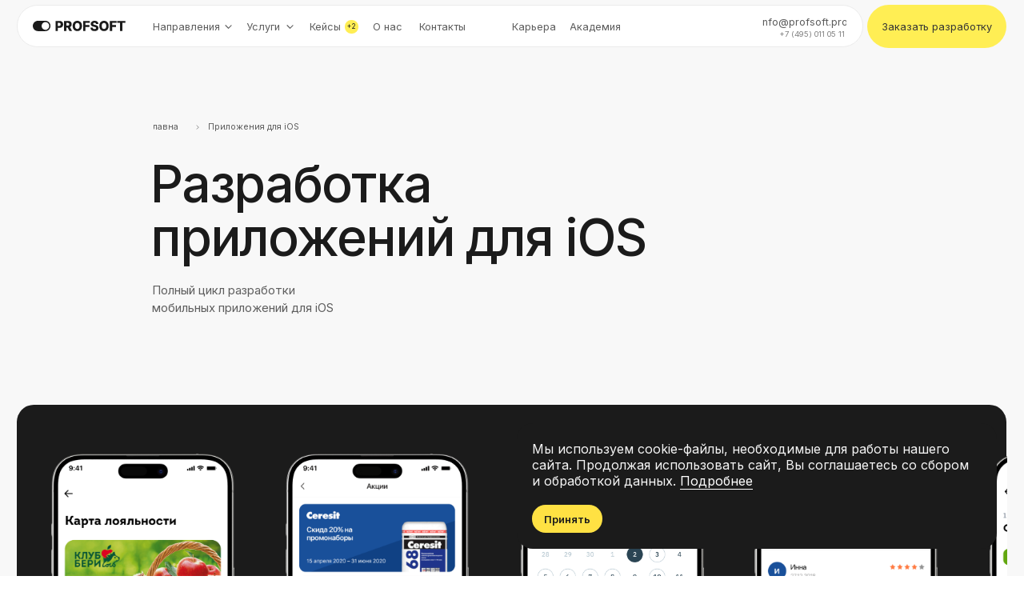

--- FILE ---
content_type: text/html; charset=UTF-8
request_url: https://profsoft.ru/mobile_development/ios
body_size: 82286
content:
<!DOCTYPE html> <html lang="ru"> <head> <meta charset="utf-8" /> <meta http-equiv="Content-Type" content="text/html; charset=utf-8" /> <meta name="viewport" content="width=device-width, initial-scale=1.0" /> <!--metatextblock--> <title>Разработка приложений для iOS, заказать разработку мобильного приложения для бизнеса в PROFSOFT</title> <meta name="description" content="Разработка приложений для iOS – создаем качественные продукты для ваших задач ✅ Полный цикл разработки: от аналитики вашей идеи до успешного релиза | PROFSOFT" /> <meta property="og:url" content="https://profsoft.ru/mobile_development/ios" /> <meta property="og:title" content="Разработка приложений для iOS, заказать разработку мобильного приложения для бизнеса в PROFSOFT" /> <meta property="og:description" content="Разработка приложений для iOS – создаем качественные продукты для ваших задач ✅ Полный цикл разработки: от аналитики вашей идеи до успешного релиза | PROFSOFT" /> <meta property="og:type" content="website" /> <meta property="og:image" content="https://static.tildacdn.com/tild6435-6330-4565-b733-653934316265/ios.jpg" /> <link rel="canonical" href="https://profsoft.ru/mobile_development/ios"> <!--/metatextblock--> <meta name="format-detection" content="telephone=no" /> <meta http-equiv="x-dns-prefetch-control" content="on"> <link rel="dns-prefetch" href="https://ws.tildacdn.com"> <link rel="dns-prefetch" href="https://static.tildacdn.com"> <link rel="shortcut icon" href="https://static.tildacdn.com/tild3862-3638-4534-b830-383838363037/favicon_13.ico" type="image/x-icon" /> <link rel="apple-touch-icon" href="https://static.tildacdn.com/tild3930-6466-4264-b031-636133346362/favicon_152.png"> <link rel="apple-touch-icon" sizes="76x76" href="https://static.tildacdn.com/tild3930-6466-4264-b031-636133346362/favicon_152.png"> <link rel="apple-touch-icon" sizes="152x152" href="https://static.tildacdn.com/tild3930-6466-4264-b031-636133346362/favicon_152.png"> <link rel="apple-touch-startup-image" href="https://static.tildacdn.com/tild3930-6466-4264-b031-636133346362/favicon_152.png"> <meta name="msapplication-TileColor" content="#000000"> <meta name="msapplication-TileImage" content="https://static.tildacdn.com/tild3037-3462-4664-b335-353134363434/favicon_270.png"> <!-- Assets --> <script src="https://neo.tildacdn.com/js/tilda-fallback-1.0.min.js" async charset="utf-8"></script> <link rel="stylesheet" href="https://static.tildacdn.com/css/tilda-grid-3.0.min.css" type="text/css" media="all" onerror="this.loaderr='y';"/> <link rel="stylesheet" href="https://static.tildacdn.com/ws/project5341825/tilda-blocks-page51529725.min.css?t=1769127851" type="text/css" media="all" onerror="this.loaderr='y';" /> <link rel="preconnect" href="https://fonts.gstatic.com"> <link href="https://fonts.googleapis.com/css2?family=Inter:wght@300;400;500;600;700&subset=latin,cyrillic" rel="stylesheet"> <link rel="stylesheet" href="https://static.tildacdn.com/css/tilda-animation-2.0.min.css" type="text/css" media="all" onerror="this.loaderr='y';" /> <link rel="stylesheet" href="https://static.tildacdn.com/css/tilda-popup-1.1.min.css" type="text/css" media="print" onload="this.media='all';" onerror="this.loaderr='y';" /> <noscript><link rel="stylesheet" href="https://static.tildacdn.com/css/tilda-popup-1.1.min.css" type="text/css" media="all" /></noscript> <link rel="stylesheet" href="https://static.tildacdn.com/css/tilda-menusub-1.0.min.css" type="text/css" media="print" onload="this.media='all';" onerror="this.loaderr='y';" /> <noscript><link rel="stylesheet" href="https://static.tildacdn.com/css/tilda-menusub-1.0.min.css" type="text/css" media="all" /></noscript> <link rel="stylesheet" href="https://static.tildacdn.com/css/tilda-menu-widgeticons-1.0.min.css" type="text/css" media="all" onerror="this.loaderr='y';" /> <link rel="stylesheet" href="https://static.tildacdn.com/css/tilda-forms-1.0.min.css" type="text/css" media="all" onerror="this.loaderr='y';" /> <script nomodule src="https://static.tildacdn.com/js/tilda-polyfill-1.0.min.js" charset="utf-8"></script> <script type="text/javascript">function t_onReady(func) {if(document.readyState!='loading') {func();} else {document.addEventListener('DOMContentLoaded',func);}}
function t_onFuncLoad(funcName,okFunc,time) {if(typeof window[funcName]==='function') {okFunc();} else {setTimeout(function() {t_onFuncLoad(funcName,okFunc,time);},(time||100));}}function t396_initialScale(t){var e=document.getElementById("rec"+t);if(e){var i=e.querySelector(".t396__artboard");if(i){window.tn_scale_initial_window_width||(window.tn_scale_initial_window_width=document.documentElement.clientWidth);var a=window.tn_scale_initial_window_width,r=[],n,l=i.getAttribute("data-artboard-screens");if(l){l=l.split(",");for(var o=0;o<l.length;o++)r[o]=parseInt(l[o],10)}else r=[320,480,640,960,1200];for(var o=0;o<r.length;o++){var d=r[o];a>=d&&(n=d)}var _="edit"===window.allrecords.getAttribute("data-tilda-mode"),c="center"===t396_getFieldValue(i,"valign",n,r),s="grid"===t396_getFieldValue(i,"upscale",n,r),w=t396_getFieldValue(i,"height_vh",n,r),g=t396_getFieldValue(i,"height",n,r),u=!!window.opr&&!!window.opr.addons||!!window.opera||-1!==navigator.userAgent.indexOf(" OPR/");if(!_&&c&&!s&&!w&&g&&!u){var h=parseFloat((a/n).toFixed(3)),f=[i,i.querySelector(".t396__carrier"),i.querySelector(".t396__filter")],v=Math.floor(parseInt(g,10)*h)+"px",p;i.style.setProperty("--initial-scale-height",v);for(var o=0;o<f.length;o++)f[o].style.setProperty("height","var(--initial-scale-height)");t396_scaleInitial__getElementsToScale(i).forEach((function(t){t.style.zoom=h}))}}}}function t396_scaleInitial__getElementsToScale(t){return t?Array.prototype.slice.call(t.children).filter((function(t){return t&&(t.classList.contains("t396__elem")||t.classList.contains("t396__group"))})):[]}function t396_getFieldValue(t,e,i,a){var r,n=a[a.length-1];if(!(r=i===n?t.getAttribute("data-artboard-"+e):t.getAttribute("data-artboard-"+e+"-res-"+i)))for(var l=0;l<a.length;l++){var o=a[l];if(!(o<=i)&&(r=o===n?t.getAttribute("data-artboard-"+e):t.getAttribute("data-artboard-"+e+"-res-"+o)))break}return r}window.TN_SCALE_INITIAL_VER="1.0",window.tn_scale_initial_window_width=null;</script> <script src="https://static.tildacdn.com/js/jquery-1.10.2.min.js" charset="utf-8" onerror="this.loaderr='y';"></script> <script src="https://static.tildacdn.com/js/tilda-scripts-3.0.min.js" charset="utf-8" defer onerror="this.loaderr='y';"></script> <script src="https://static.tildacdn.com/ws/project5341825/tilda-blocks-page51529725.min.js?t=1769127851" charset="utf-8" async onerror="this.loaderr='y';"></script> <script src="https://static.tildacdn.com/js/tilda-lazyload-1.0.min.js" charset="utf-8" async onerror="this.loaderr='y';"></script> <script src="https://static.tildacdn.com/js/tilda-animation-2.0.min.js" charset="utf-8" async onerror="this.loaderr='y';"></script> <script src="https://static.tildacdn.com/js/tilda-zero-1.1.min.js" charset="utf-8" async onerror="this.loaderr='y';"></script> <script src="https://static.tildacdn.com/js/tilda-popup-1.0.min.js" charset="utf-8" async onerror="this.loaderr='y';"></script> <script src="https://static.tildacdn.com/js/tilda-menusub-1.0.min.js" charset="utf-8" async onerror="this.loaderr='y';"></script> <script src="https://static.tildacdn.com/js/tilda-menu-1.0.min.js" charset="utf-8" async onerror="this.loaderr='y';"></script> <script src="https://static.tildacdn.com/js/tilda-menu-widgeticons-1.0.min.js" charset="utf-8" async onerror="this.loaderr='y';"></script> <script src="https://static.tildacdn.com/js/tilda-forms-1.0.min.js" charset="utf-8" async onerror="this.loaderr='y';"></script> <script src="https://static.tildacdn.com/js/tilda-zero-forms-1.0.min.js" charset="utf-8" async onerror="this.loaderr='y';"></script> <script src="https://static.tildacdn.com/js/tilda-animation-sbs-1.0.min.js" charset="utf-8" async onerror="this.loaderr='y';"></script> <script src="https://static.tildacdn.com/js/tilda-zero-scale-1.0.min.js" charset="utf-8" async onerror="this.loaderr='y';"></script> <script src="https://static.tildacdn.com/js/tilda-zero-fixed-1.0.min.js" charset="utf-8" async onerror="this.loaderr='y';"></script> <script src="https://static.tildacdn.com/js/tilda-skiplink-1.0.min.js" charset="utf-8" async onerror="this.loaderr='y';"></script> <script src="https://static.tildacdn.com/js/tilda-events-1.0.min.js" charset="utf-8" async onerror="this.loaderr='y';"></script> <!-- nominify begin --><!-- Yandex.Metrika counter --> <script type="text/javascript" >
   (function(m,e,t,r,i,k,a){m[i]=m[i]||function(){(m[i].a=m[i].a||[]).push(arguments)};
   m[i].l=1*new Date();
   for (var j = 0; j < document.scripts.length; j++) {if (document.scripts[j].src === r) { return; }}
   k=e.createElement(t),a=e.getElementsByTagName(t)[0],k.async=1,k.src=r,a.parentNode.insertBefore(k,a)})
   (window, document, "script", "https://mc.yandex.ru/metrika/tag.js", "ym");

   ym(89809155, "init", {
        clickmap:true,
        trackLinks:true,
        accurateTrackBounce:true,
        webvisor:true
   });
</script> <noscript><div><img src="https://mc.yandex.ru/watch/89809155" style="position:absolute; left:-9999px;" alt="" /></div></noscript> <!-- /Yandex.Metrika counter --> <script>
(function(ratingRuneta){
var rrcid = new URLSearchParams(window.location.search).get(ratingRuneta); if (rrcid) window.sessionStorage.setItem(ratingRuneta, rrcid);
if (!(rrcid = window.sessionStorage.getItem(ratingRuneta))) return;
(function(m,e,t,r,i,k,a){m[i]=m[i]||function(){(m[i].a=m[i].a||[]).push(arguments)};
m[i].l=1*new Date();
for (var j = 0; j < document.scripts.length; j++) {if (document.scripts[j].src === r) { return; }} k=e.createElement(t),a=e.getElementsByTagName(t)[0],k.async=1,k.src=r,a.parentNode.insertBefore(k,a
)})
(window, document, "script", "https://mc.yandex.ru/metrika/tag.js", "ym");
   ym(92096748, "init", {
         'clickmap' : false,

'trackLinks': false, 'accurateTrackBounce' : true, 'webvisor' : false,
'params' : {
           'rrcid' : rrcid
         }

   });
})('rrcid');
</script> <script src="https://cdnjs.cloudflare.com/ajax/libs/smoothscroll/1.4.10/SmoothScroll.min.js" integrity="sha256-huW7yWl7tNfP7lGk46XE+Sp0nCotjzYodhVKlwaNeco=" crossorigin="anonymous"></script> <script>
SmoothScroll({
    // Время скролла 400 = 0.4 секунды
    animationTime    : 800,
    // Размер шага в пикселях 
    stepSize         : 75,

    // Дополнительные настройки:

    // Ускорение 
    accelerationDelta : 30,  
    // Максимальное ускорение
    accelerationMax   : 2,   

    // Поддержка клавиатуры
    keyboardSupport   : true,  
    // Шаг скролла стрелками на клавиатуре в пикселях
    arrowScroll       : 50,

    // Pulse (less tweakable)
    // ratio of "tail" to "acceleration"
    pulseAlgorithm   : true,
    pulseScale       : 4,
    pulseNormalize   : 1,

    // Поддержка тачпада
    touchpadSupport   : true,
})
</script> <meta name="twitter:card" content="summary_large_image"> <!-- nominify end --><!-- nominify begin --><script type="application/ld+json">
{
	"@context": "http://schema.org/",
	"@type": "BreadcrumbList",
	"itemListElement": [
		{
			"@type": "ListItem",
			"position": 1,
			"name": "Main",
			"item": "https://profsoft.ru"
		},
		{
			"@type": "ListItem",
			"position": 2,
			"name": "Mobile development",
			"item": "https://profsoft.ru/mobile_development"
		},
		{
			"@type": "ListItem",
			"position": 3,
			"name": "iOS",
			"item": "https://profsoft.ru/mobile_development/ios"
		}
	]
}
</script> <script type="application/ld+json">
{
  "@context": "http://schema.org",
  "@type": "Organization",
  "name": "ООО \"ПрофСофт\"",
  "url": "https://profsoft.ru",
  "logo": "https://static.tildacdn.com/tild3437-3333-4430-b533-326633653437/__2.jpg",
"image": "https://static.tildacdn.com/tild3333-3339-4739-a538-356638306133/logomain_1.svg", // Добавлено поле image
  "description": "ООО \"ПрофСофт\" — разработка компьютерного программного обеспечения. ИНН 6 433 007 102, ОГРН 1 146 449 003 337, КПП 643 301 001",
  "address": {
    "@type": "PostalAddress",
    "streetAddress": "Весенний проезд, 8",
    "addressLocality": "Саратов",
    "addressRegion": "Саратовская область",
    "postalCode": "410017",
    "addressCountry": "RU"
  },
  "telephone": "+7 (495) 011-05-11",
  "email": "info@profsoft.pro",
  "taxID": "6433007102",
  "legalName": "ООО \"ПрофСофт\"",
  "vatID": "643301001",
  "foundingDate": "2016",
  "industry": "Разработка компьютерного программного обеспечения",
  "registrationNumber": "1146449003337",
  "sameAs": [
    "https://vk.com/profsoft_pro",
    "https://t.me/profsoft_team",
    "https://habr.com/ru/users/profsoft/",
    "https://dzen.ru/user/we1bm6mwcdb4muj7mccf6g7pc4",
    "https://vc.ru/u/1281200-profsoft"
  ],
  "openingHours": "Mo-Fr 09:00-18:00"
}
</script> <!-- nominify end --><script type="text/javascript">window.dataLayer=window.dataLayer||[];</script> <!-- VK Pixel Code --> <script type="text/plain" data-tilda-cookie-type="advertising">setTimeout(function(){!function(){var t=document.createElement("script");t.type="text/javascript",t.async=!0,t.src="https://vk.com/js/api/openapi.js?161",t.onload=function(){VK.Retargeting.Init("VK-RTRG-1510846-fI1aZ"),VK.Retargeting.Hit()},document.head.appendChild(t)}();},2000);</script> <!-- End VK Pixel Code --> <script type="text/javascript">(function() {if((/bot|google|yandex|baidu|bing|msn|duckduckbot|teoma|slurp|crawler|spider|robot|crawling|facebook/i.test(navigator.userAgent))===false&&typeof(sessionStorage)!='undefined'&&sessionStorage.getItem('visited')!=='y'&&document.visibilityState){var style=document.createElement('style');style.type='text/css';style.innerHTML='@media screen and (min-width: 980px) {.t-records {opacity: 0;}.t-records_animated {-webkit-transition: opacity ease-in-out .2s;-moz-transition: opacity ease-in-out .2s;-o-transition: opacity ease-in-out .2s;transition: opacity ease-in-out .2s;}.t-records.t-records_visible {opacity: 1;}}';document.getElementsByTagName('head')[0].appendChild(style);function t_setvisRecs(){var alr=document.querySelectorAll('.t-records');Array.prototype.forEach.call(alr,function(el) {el.classList.add("t-records_animated");});setTimeout(function() {Array.prototype.forEach.call(alr,function(el) {el.classList.add("t-records_visible");});sessionStorage.setItem("visited","y");},400);}
document.addEventListener('DOMContentLoaded',t_setvisRecs);}})();</script></head> <body class="t-body" style="margin:0;"> <!--allrecords--> <div id="allrecords" class="t-records" data-hook="blocks-collection-content-node" data-tilda-project-id="5341825" data-tilda-page-id="51529725" data-tilda-page-alias="mobile_development/ios" data-tilda-formskey="a07b5c22c6f168f8702fbc3375341825" data-tilda-stat-scroll="yes" data-tilda-lazy="yes" data-tilda-project-lang="RU" data-tilda-root-zone="com" data-tilda-project-headcode="yes" data-tilda-page-headcode="yes" data-tilda-ts="y" data-tilda-project-country="RU"> <!--header--> <header id="t-header" class="t-records" data-hook="blocks-collection-content-node" data-tilda-project-id="5341825" data-tilda-page-id="46853903" data-tilda-formskey="a07b5c22c6f168f8702fbc3375341825" data-tilda-stat-scroll="yes" data-tilda-lazy="yes" data-tilda-project-lang="RU" data-tilda-root-zone="com" data-tilda-project-headcode="yes" data-tilda-ts="y" data-tilda-project-country="RU"> <div id="rec731672991" class="r t-rec" style=" " data-animationappear="off" data-record-type="360"> <!-- T360 --> <style>.t-records{opacity:0;}.t-records_animated{-webkit-transition:opacity ease-in-out 0.4s;-moz-transition:opacity ease-in-out 0.4s;-o-transition:opacity ease-in-out 0.4s;transition:opacity ease-in-out 0.4s;}.t-records.t-records_visible,.t-records .t-records{opacity:1;}</style> <script>t_onReady(function() {var allRecords=document.querySelector('.t-records');window.addEventListener('pageshow',function(event) {if(event.persisted) {allRecords.classList.add('t-records_visible');}});var rec=document.querySelector('#rec731672991');if(!rec) return;rec.setAttribute('data-animationappear','off');rec.style.opacity='1';allRecords.classList.add('t-records_animated');setTimeout(function() {allRecords.classList.add('t-records_visible');},200);});</script> <script>t_onReady(function() {var selects='button:not(.t-submit):not(.t835__btn_next):not(.t835__btn_prev):not(.t835__btn_result):not(.t862__btn_next):not(.t862__btn_prev):not(.t862__btn_result):not(.t854__news-btn):not(.t862__btn_next),' +
'a:not([href*="#"]):not(.carousel-control):not(.t-carousel__control):not(.t807__btn_reply):not([href^="#price"]):not([href^="javascript"]):not([href^="mailto"]):not([href^="tel"]):not([href^="link_sub"]):not(.js-feed-btn-show-more):not(.t367__opener):not([href^="https://www.dropbox.com/"])';var elements=document.querySelectorAll(selects);Array.prototype.forEach.call(elements,function(element) {if(element.getAttribute('data-menu-submenu-hook')) return;element.addEventListener('click',function(event) {var goTo=this.getAttribute('href');if(goTo!==null&&!goTo.startsWith('#')) {var ctrl=event.ctrlKey;var cmd=event.metaKey&&navigator.platform.indexOf('Mac')!==-1;if(!ctrl&&!cmd) {var target=this.getAttribute('target');if(target!=='_blank') {event.preventDefault();var allRecords=document.querySelector('.t-records');if(allRecords) {allRecords.classList.remove('t-records_visible');}
setTimeout(function() {window.location=goTo;},500);}}}});});});</script> <style>.t360__bar{background-color:#f4846b;}</style> <script>t_onReady(function() {var isSafari=/Safari/.test(navigator.userAgent)&&/Apple Computer/.test(navigator.vendor);if(!isSafari) {document.body.insertAdjacentHTML('beforeend','<div class="t360__progress"><div class="t360__bar"></div></div>');setTimeout(function() {var bar=document.querySelector('.t360__bar');if(bar) bar.classList.add('t360__barprogress');},10);}});function t360_onProgressLoad() {var bar=document.querySelector('.t360__bar');if(!bar) return;bar.classList.remove('t360__barprogress');bar.classList.add('t360__barprogressfinished');setTimeout(function() {bar.classList.add('t360__barprogresshidden');},20);setTimeout(function() {var progress=document.querySelector('.t360__progress');if(progress) progress.style.display='none';},500);};if(document.readyState==='complete') {setTimeout(t360_onProgressLoad,60);} else {window.addEventListener('load',t360_onProgressLoad);}</script> </div> <div id="rec741287154" class="r t-rec" style=" " data-animationappear="off" data-record-type="396"> <!-- T396 --> <style>#rec741287154 .t396__artboard {min-height:740px;height:100vh;}#rec741287154 .t396__filter {min-height:740px;height:100vh;}#rec741287154 .t396__carrier{min-height:740px;height:100vh;background-position:center center;background-attachment:scroll;background-size:cover;background-repeat:no-repeat;}@media screen and (max-width:1919px) {#rec741287154 .t396__artboard,#rec741287154 .t396__filter,#rec741287154 .t396__carrier {min-height:600px;}#rec741287154 .t396__filter {}#rec741287154 .t396__carrier {background-attachment:scroll;}}@media screen and (max-width:1199px) {#rec741287154 .t396__artboard,#rec741287154 .t396__filter,#rec741287154 .t396__carrier {}#rec741287154 .t396__filter {}#rec741287154 .t396__carrier {background-attachment:scroll;}}@media screen and (max-width:959px) {#rec741287154 .t396__artboard,#rec741287154 .t396__filter,#rec741287154 .t396__carrier {}#rec741287154 .t396__filter {}#rec741287154 .t396__carrier {background-attachment:scroll;}}@media screen and (max-width:639px) {#rec741287154 .t396__artboard,#rec741287154 .t396__filter,#rec741287154 .t396__carrier {min-height:535px;}#rec741287154 .t396__filter {}#rec741287154 .t396__carrier {background-attachment:scroll;}}#rec741287154 .tn-elem[data-elem-id="1709110086675"]{z-index:3;top:calc(50vh - 370px + 49px);;left:calc(50% - 960px + 635px);;width:650px;height:642px;}#rec741287154 .tn-elem[data-elem-id="1709110086675"] .tn-atom{border-radius:30px 30px 30px 30px;background-color:#ffffff;background-position:center center;--t396-borderwidth:1px;--t396-bordercolor:#ebebeb;border-width:var(--t396-borderwidth,0);border-style:var(--t396-borderstyle,solid);border-color:var(--t396-bordercolor,transparent);transition:background-color var(--t396-speedhover,0s) ease-in-out,color var(--t396-speedhover,0s) ease-in-out,border-color var(--t396-speedhover,0s) ease-in-out,box-shadow var(--t396-shadowshoverspeed,0.2s) ease-in-out;}@media screen and (max-width:1919px){#rec741287154 .tn-elem[data-elem-id="1709110086675"]{display:table;top:29px;;left:calc(50% - 600px + 350px);;width:500px;height:528px;border-radius:20px;}#rec741287154 .tn-elem[data-elem-id="1709110086675"] .tn-atom{background-size:cover;border-radius:20px;}}@media screen and (max-width:1199px){#rec741287154 .tn-elem[data-elem-id="1709110086675"]{display:table;left:calc(50% - 480px + 230px);;}}@media screen and (max-width:959px){#rec741287154 .tn-elem[data-elem-id="1709110086675"]{display:table;left:calc(50% - 320px + 70px);;}}@media screen and (max-width:639px){#rec741287154 .tn-elem[data-elem-id="1709110086675"]{display:table;top:25px;;left:calc(50% - 160px + 10px);;width:300px;height:500px;border-radius:16px;}#rec741287154 .tn-elem[data-elem-id="1709110086675"] .tn-atom{background-size:cover;border-radius:16px;}}#rec741287154 .tn-elem[data-elem-id="1709110033677"]{z-index:3;top:calc(50vh - 370px + 301px);;left:calc(50% - 960px + 665px);;width:590px;height:auto;}#rec741287154 .tn-elem[data-elem-id="1709110033677"] .tn-atom{background-position:center center;border-width:var(--t396-borderwidth,0);border-style:var(--t396-borderstyle,solid);border-color:var(--t396-bordercolor,transparent);transition:background-color var(--t396-speedhover,0s) ease-in-out,color var(--t396-speedhover,0s) ease-in-out,border-color var(--t396-speedhover,0s) ease-in-out,box-shadow var(--t396-shadowshoverspeed,0.2s) ease-in-out;}@media screen and (max-width:1919px){#rec741287154 .tn-elem[data-elem-id="1709110033677"]{display:table;top:221px;;left:calc(50% - 600px + 370px);;width:460px;height:auto;}}@media screen and (max-width:1199px){#rec741287154 .tn-elem[data-elem-id="1709110033677"]{display:table;top:219px;;left:calc(50% - 480px + 250px);;height:auto;}}@media screen and (max-width:959px){#rec741287154 .tn-elem[data-elem-id="1709110033677"]{display:table;left:calc(50% - 320px + 88px);;width:464px;height:auto;}}@media screen and (max-width:639px){#rec741287154 .tn-elem[data-elem-id="1709110033677"]{display:table;top:176px;;left:calc(50% - 160px + 26px);;width:268px;height:auto;}}#rec741287154 .tn-elem[data-elem-id="1709110033695"]{color:#1b1b1b;z-index:3;top:calc(50vh - 370px + 70px);;left:calc(50% - 960px + 661px);;width:585px;height:auto;}#rec741287154 .tn-elem[data-elem-id="1709110033695"] .tn-atom{vertical-align:middle;color:#1b1b1b;font-size:44px;font-family:'Inter',Arial,sans-serif;line-height:1;font-weight:500;letter-spacing:-1px;background-position:center center;border-width:var(--t396-borderwidth,0);border-style:var(--t396-borderstyle,solid);border-color:var(--t396-bordercolor,transparent);transition:background-color var(--t396-speedhover,0s) ease-in-out,color var(--t396-speedhover,0s) ease-in-out,border-color var(--t396-speedhover,0s) ease-in-out,box-shadow var(--t396-shadowshoverspeed,0.2s) ease-in-out;text-shadow:var(--t396-shadow-text-x,0px) var(--t396-shadow-text-y,0px) var(--t396-shadow-text-blur,0px) rgba(var(--t396-shadow-text-color),var(--t396-shadow-text-opacity,100%));}@media screen and (max-width:1919px){#rec741287154 .tn-elem[data-elem-id="1709110033695"]{display:table;top:42px;;left:calc(50% - 600px + 366px);;width:406px;height:auto;}#rec741287154 .tn-elem[data-elem-id="1709110033695"] .tn-atom{font-size:34px;background-size:cover;}}@media screen and (max-width:1199px){#rec741287154 .tn-elem[data-elem-id="1709110033695"]{display:table;left:calc(50% - 480px + 246px);;height:auto;}#rec741287154 .tn-elem[data-elem-id="1709110033695"] .tn-atom{font-size:30px;background-size:cover;}}@media screen and (max-width:959px){#rec741287154 .tn-elem[data-elem-id="1709110033695"]{display:table;top:42px;;left:calc(50% - 320px + 85px);;height:auto;}}@media screen and (max-width:639px){#rec741287154 .tn-elem[data-elem-id="1709110033695"]{display:table;top:38px;;left:calc(50% - 160px + 25px);;width:267px;height:auto;}#rec741287154 .tn-elem[data-elem-id="1709110033695"] .tn-atom{font-size:24px;background-size:cover;}}#rec741287154 .tn-elem[data-elem-id="1714213471361"]{color:#5f5f5f;z-index:3;top:calc(50vh - 370px + 218px);;left:calc(50% - 960px + 663px);;width:406px;height:auto;}#rec741287154 .tn-elem[data-elem-id="1714213471361"] .tn-atom{vertical-align:middle;color:#5f5f5f;font-size:20px;font-family:'Inter',Arial,sans-serif;line-height:1.3;font-weight:400;background-position:center center;border-width:var(--t396-borderwidth,0);border-style:var(--t396-borderstyle,solid);border-color:var(--t396-bordercolor,transparent);transition:background-color var(--t396-speedhover,0s) ease-in-out,color var(--t396-speedhover,0s) ease-in-out,border-color var(--t396-speedhover,0s) ease-in-out,box-shadow var(--t396-shadowshoverspeed,0.2s) ease-in-out;text-shadow:var(--t396-shadow-text-x,0px) var(--t396-shadow-text-y,0px) var(--t396-shadow-text-blur,0px) rgba(var(--t396-shadow-text-color),var(--t396-shadow-text-opacity,100%));}@media screen and (max-width:1919px){#rec741287154 .tn-elem[data-elem-id="1714213471361"]{display:table;top:154px;;left:calc(50% - 600px + 368px);;width:294px;height:auto;}#rec741287154 .tn-elem[data-elem-id="1714213471361"] .tn-atom{font-size:14px;line-height:1.25;background-size:cover;}}@media screen and (max-width:1199px){#rec741287154 .tn-elem[data-elem-id="1714213471361"]{display:table;top:142px;;left:calc(50% - 480px + 249px);;width:250px;height:auto;}}@media screen and (max-width:959px){#rec741287154 .tn-elem[data-elem-id="1714213471361"]{display:table;top:142px;;left:calc(50% - 320px + 86px);;width:281px;height:auto;}}@media screen and (max-width:639px){#rec741287154 .tn-elem[data-elem-id="1714213471361"]{display:table;top:120px;;left:calc(50% - 160px + 25px);;width:263px;height:auto;}}</style> <div class='t396'> <div class="t396__artboard" data-artboard-recid="741287154" data-artboard-screens="320,640,960,1200,1920" data-artboard-height="740" data-artboard-valign="center" data-artboard-height_vh="100" data-artboard-upscale="window" data-artboard-height-res-320="535" data-artboard-height-res-1200="600"> <div class="t396__carrier" data-artboard-recid="741287154"></div> <div class="t396__filter" data-artboard-recid="741287154"></div> <div class='t396__elem tn-elem tn-elem__7412871541709110086675' data-elem-id='1709110086675' data-elem-type='shape' data-field-top-value="49" data-field-left-value="635" data-field-height-value="642" data-field-width-value="650" data-field-axisy-value="top" data-field-axisx-value="left" data-field-container-value="grid" data-field-topunits-value="px" data-field-leftunits-value="px" data-field-heightunits-value="px" data-field-widthunits-value="px" data-field-top-res-320-value="25" data-field-left-res-320-value="10" data-field-height-res-320-value="500" data-field-width-res-320-value="300" data-field-left-res-640-value="70" data-field-left-res-960-value="230" data-field-top-res-1200-value="29" data-field-left-res-1200-value="350" data-field-height-res-1200-value="528" data-field-width-res-1200-value="500"> <div class='tn-atom'> </div> </div> <div class='t396__elem tn-elem tn-elem__7412871541709110033677' data-elem-id='1709110033677' data-elem-type='form' data-field-top-value="301" data-field-left-value="665" data-field-height-value="360" data-field-width-value="590" data-field-axisy-value="top" data-field-axisx-value="left" data-field-container-value="grid" data-field-topunits-value="px" data-field-leftunits-value="px" data-field-heightunits-value="px" data-field-widthunits-value="px" data-field-heightmode-value="hug" data-field-top-res-320-value="176" data-field-left-res-320-value="26" data-field-width-res-320-value="268" data-field-left-res-640-value="88" data-field-width-res-640-value="464" data-field-top-res-960-value="219" data-field-left-res-960-value="250" data-field-top-res-1200-value="221" data-field-left-res-1200-value="370" data-field-width-res-1200-value="460" data-field-inputpos-value="v" data-field-inputfontfamily-value="Inter" data-field-fieldfontfamily-value="Inter" data-field-inputfontsize-value="16" data-field-inputfontweight-value="400" data-field-inputcolor-value="#000000" data-field-inputbgcolor-value="#f6f6f6" data-field-inputbordercolor-value="#ebebeb" data-field-inputbordersize-value="1" data-field-inputradius-value="12" data-field-inputheight-value="60" data-field-inputmargbottom-value="8" data-field-inputmargright-value="20" data-field-inputtitlefontsize-value="12" data-field-inputtitlefontweight-value="400" data-field-inputtitlecolor-value="#1b1b1b" data-field-inputtitlemargbottom-value="5" data-field-inputelscolor-value="#1b1b1b" data-field-inputelsfontweight-value="400" data-field-inputelsfontsize-value="10" data-field-buttontitle-value="Отправить" data-field-buttoncolor-value="#353535" data-field-buttonbgcolor-value="#ffee54" data-field-buttonradius-value="100" data-field-buttonwidth-value="143" data-field-buttonheight-value="60" data-field-buttonfontfamily-value="Inter" data-field-buttonfontsize-value="16" data-field-buttonfontweight-value="400" data-field-formname-value="Попап в шапке" data-field-formmsgurl-value="/thank-you-page" data-field-receivers-value="f1b66a277865325e4837aa754aa7567b,a96c301c20a1823510bc432d794d1e2f,eb089182ffb45cded7280563487c9fcc" data-field-inputfontsize-res-1200-value="12" data-field-inputheight-res-1200-value="50" data-field-buttonwidth-res-1200-value="106" data-field-buttonheight-res-1200-value="50" data-field-buttonfontsize-res-1200-value="12"> <div class='tn-atom tn-atom__form'></div> <!--googleoff: all--> <!--noindex--> <div data-nosnippet="true" class="tn-atom__inputs-wrapp" style="display:none;"> <textarea class="tn-atom__inputs-textarea">[{"lid":"1709110033677","ls":"10","loff":"","li_parent_id":"","li_type":"em","li_ph":"\u0412\u0430\u0448 e-mail","li_name":"email","li_req":"y","li_nm":"email"},{"lid":"1709110033678","ls":"20","loff":"","li_parent_id":"","li_type":"nm","li_ph":"\u0412\u0430\u0448\u0435 \u0438\u043c\u044f","li_name":"name","li_req":"y","li_nm":"name"},{"lid":"1709110033679","ls":"30","loff":"","li_parent_id":"","li_type":"ph","li_masktype":"a","li_maskcountry":"RU","li_req":"y","li_nm":"Phone"},{"lid":"1709630582585","ls":"40","loff":"y","li_parent_id":"","li_type":"in","li_ph":"\u041e\u043f\u0438\u0448\u0438\u0442\u0435 \u043a\u0440\u0430\u0442\u043a\u043e \u0432\u0430\u0448\u0443 \u0437\u0430\u0434\u0430\u0447\u0443","li_nm":"Input"},{"lid":"1709110033680","ls":"50","loff":"","li_parent_id":"","li_type":"uw","li_uwkey":"yandex-38b433dd01b6de838290c53","li_title":"\u0417\u0430\u0433\u0440\u0443\u0437\u0438\u0442\u044c \u0444\u0430\u0439\u043b \u043f\u0440\u043e\u0435\u043a\u0442\u0430 (\u0422\u0417)","li_nm":"\u0417\u0430\u0433\u0440\u0443\u0437\u0438\u0442\u044c \u0444\u0430\u0439\u043b \u043f\u0440\u043e\u0435\u043a\u0442\u0430 (\u0422\u0417)"},{"lid":"1709110033681","ls":"60","loff":"","li_parent_id":"","li_type":"cb","li_label":"\u042f&nbsp;\u0434\u0430\u044e \u0441\u0432\u043e\u0435 \u0441\u043e\u0433\u043b\u0430\u0441\u0438\u0435 \u043d\u0430&nbsp;<a href=\"\/special-privacy\" style=\"color: rgb(27, 27, 27);\">\u043e\u0431\u0440\u0430\u0431\u043e\u0442\u043a\u0443 \u043f\u0435\u0440\u0441\u043e\u043d\u0430\u043b\u044c\u043d\u044b\u0445 \u0434\u0430\u043d\u043d\u044b\u0445<\/a>","li_checked":"y","li_req":"y","li_nm":"Checkbox"}]</textarea> </div> <!-- Form export deps: https://static.tildacdn.com/css/tilda-zero-form-errorbox.min.css https://static.tildacdn.com/css/tilda-zero-form-horizontal.min.css https://static.tildacdn.com/js/tilda-phone-mask-1.1.min.js https://static.tildacdn.com/css/tilda-date-picker-1.0.min.css https://static.tildacdn.com/js/tilda-date-picker-1.0.min.js https://static.tildacdn.com/js/tilda-calc-1.0.min.js https://static.tildacdn.com/js/tilda-upwidget-1.1.min.js https://static.tildacdn.com/js/uploadcare-3.x.full.min.js https://static.tildacdn.com/js/uploadcare-3.x.min.js https://static.tildacdn.com/js/tilda-range-1.0.min.js https://static.tildacdn.com/css/tilda-range-1.0.min.css https://static.tildacdn.com/js/tilda-img-select-1.0.min.js https://static.tildacdn.com/css/tilda-img-select-1.0.min.css --> <!--/noindex--> <!--googleon: all--> </div> <div class='t396__elem tn-elem tn-elem__7412871541709110033695' data-elem-id='1709110033695' data-elem-type='text' data-field-top-value="70" data-field-left-value="661" data-field-height-value="132" data-field-width-value="585" data-field-axisy-value="top" data-field-axisx-value="left" data-field-container-value="grid" data-field-topunits-value="px" data-field-leftunits-value="px" data-field-heightunits-value="px" data-field-widthunits-value="px" data-field-textfit-value="autoheight" data-field-fontsize-value="44" data-field-top-res-320-value="38" data-field-left-res-320-value="25" data-field-width-res-320-value="267" data-field-fontsize-res-320-value="24" data-field-top-res-640-value="42" data-field-left-res-640-value="85" data-field-left-res-960-value="246" data-field-fontsize-res-960-value="30" data-field-top-res-1200-value="42" data-field-left-res-1200-value="366" data-field-width-res-1200-value="406" data-field-fontsize-res-1200-value="34"> <div class='tn-atom'field='tn_text_1709110033695'>Достигаем бизнес-целей с&nbsp;сильным digital-продуктом</div> </div> <div class='t396__elem tn-elem tn-elem__7412871541714213471361' data-elem-id='1714213471361' data-elem-type='text' data-field-top-value="218" data-field-left-value="663" data-field-height-value="52" data-field-width-value="406" data-field-axisy-value="top" data-field-axisx-value="left" data-field-container-value="grid" data-field-topunits-value="px" data-field-leftunits-value="px" data-field-heightunits-value="px" data-field-widthunits-value="px" data-field-textfit-value="autoheight" data-field-fontsize-value="20" data-field-top-res-320-value="120" data-field-left-res-320-value="25" data-field-width-res-320-value="263" data-field-top-res-640-value="142" data-field-left-res-640-value="86" data-field-width-res-640-value="281" data-field-top-res-960-value="142" data-field-left-res-960-value="249" data-field-width-res-960-value="250" data-field-top-res-1200-value="154" data-field-left-res-1200-value="368" data-field-width-res-1200-value="294" data-field-fontsize-res-1200-value="14"> <div class='tn-atom'field='tn_text_1714213471361'>Заполните форму, мы&nbsp;свяжемся с&nbsp;вами и&nbsp;обсудим задачу</div> </div> </div> </div> <script>t_onFuncLoad('t396_initialScale',function() {t396_initialScale('741287154');});t_onReady(function() {t_onFuncLoad('t396_init',function() {t396_init('741287154');});});</script> <!-- /T396 --> </div> <div id="rec731672994" class="r t-rec" style=" " data-animationappear="off" data-record-type="131"> <!-- T123 --> <div class="t123"> <div class="t-container_100 "> <div class="t-width t-width_100 "> <!-- nominify begin --> <!--NOLIM--><!--NLM005--><!--settings{"comment":"","idForm":"#rec741287154","text":"Загрузить...","colorText":"#1b1b1b","colorBackground":"#ebebeb","widthBorder":"0px","colorBorder":"","typeBorder":"solid","radiusBorder":"100","fontSize":"10","btnTextAlign":"0","fontWidth":"400","btnHeightSet":"20","btnWidth":"1","btnWidthSet":"100","btnWidthAlign":"0","addGroupText":{"addText":"","addColorText":"","addFontSize":"","FontWeight":"100"},"addGroupIcon":{"addIconHref":""},"addGroupStyleHover":{"hoverColorText":"","hoverColorBackground":"","hoverColorBorder":"","hoverTypeBorder":"solid","hoverColorDescrText":""},"uploadColorText":"","uploadColorBackground":"","uploadBorderWidth":"0px","uploadColorBorder":"","uploadTypeBorder":"solid","uploadColorExtra":"","uploadIconHref":""}settingsend--> <style> #rec741287154 .t-upwidget, #rec741287154 .t-uploadcare { 	margin-bottom: 0px !important; height: 20px;  	width: 100px;    } #rec741287154 .t-upwidget-container, #rec741287154 .t-upwidget-container__button.t-text { height: 100%; } #rec741287154 .t-upwidget-container__button:not(.t-upwidget-container__button_fileholder) { 		color: #1b1b1b !important; 		background-color: #ebebeb !important; 		max-width: 100% !important; 		display: flex !important; align-items: center !important; justify-content: center !important; 		font-size: 10px !important; 		font-weight: 400 !important; 		border-radius: 100px !important; 		border: 0px solid !important; 		justify-content: start !important; 	 	 } #rec741287154 .t-upwidget-container__button { 		color: !important; 		background-color: !important; 		max-width: 100% !important; 		display: flex !important; align-items: center !important; justify-content: center !important; 		font-size: 10px !important; 		font-weight: 400 !important; 		border-radius: 100px !important; 		border: 0px solid !important; 	 		justify-content: start !important; 	 	 } #rec741287154 .t-upwidget-container__button.t-upwidget-container__button_fileholder { 		text-align: center !important; } #rec741287154 .t-upwidget-container__button:last-child { 		line-height: 100% !important; } #rec741287154 .t-upwidget-container__button_fileholder:first-child:before { 		content: '' !important; 		background-image: none !important; } #rec741287154 .t-upwidget-container__button_fileholder { 		font-weight: 700 !important; } #rec741287154 .t-upwidget-container__image-done { 		display: none !important; } #rec741287154 .t-upwidget__show-files.t-upwidget-container__data { 		width: 100% !important; } #rec741287154 .t-upwidget-container__data_table_actions_remove g g { 		fill: ; } #rec741287154 .t-upwidget-container__button-indiv { 		background-color: !important; 		width: 150px; 		height: 30px; 		margin: 0 0 20px 20px !important; } #rec741287154 .t-upwidget-container__data_table { 		margin: 0 15px 15px !important; } #rec741287154 .t-uploadcare [data-status="ready"], [data-status="started"]{ background-color: #ebebeb!important; } #rec741287154 .uploadcare--widget { width: 100%; text-align: center; border-radius: 100px!important; } #rec741287154 [data-status="started"].uploadcare--widget{ padding: 20px 0; display: flex; color: #1b1b1b; justify-content: center; width: 100%; align-items: center; } #rec741287154 [data-status="ready"] .uploadcare--widget__button.uploadcare--widget__button_type_open{ text-align: left; color: #1b1b1b; background-color: unset!important; display: block!important; font-size: 10px!important; font-weight: 400!important; border: 0px solid !important; width: 100%; border-radius: 100px!important; line-height: 29px!important; cursor: pointer; outline: none; transition: none; } #rec741287154 [data-status="loaded"] .uploadcare--widget__text { display: flex; padding: 0px!important; margin: 0px; } #rec741287154 .t-uploadcare [data-status="loaded"]{ background-color: !important; border: 0px solid ; } #rec741287154 .uploadcare--link, .uploadcare--link:link, .uploadcare--link:visited { display: flex; color: ; text-decoration: none; font-weight: 400; font-size: 10px!important; padding: 20px 0; width: 100%; justify-content: start; outline: none; align-items: center;} #rec741287154 .uploadcare--widget__dragndrop-area{ color: #1b1b1b; background: #ebebeb; z-index: 3; border-radius: 100px!important; } .uploadcare--dragging .uploadcare--widget__dragndrop-area { display: flex!important; align-items: center; justify-content: center; } #rec741287154 .uploadcare--widget__file-size{ display: none; } </style> <script> function t_ready(e) { 		"loading" != document.readyState ? e() : document.addEventListener ? document.addEventListener("DOMContentLoaded", e) : document.attachEvent("onreadystatechange", (function() { 				"loading" != document.readyState && e() 		} 		)) } t_ready((function() { 		let ab = setInterval(function() { 				if (window.t_upwidget_dict != undefined) { 						window.t_upwidget_dict = function(t) { 								var e = []; 								e.fileUploadError = { 										EN: "File upload error", 										RU: "Ошибка при загрузке файла", 										FR: "Erreur de téléchargement de fichier", 										DE: "Datei upload fehler", 										ES: "Error de carga de archivos", 										PT: "de erro de upload de arquivo", 										UK: "Помилка при завантаженні файлу", 										JA: "ファイルアップロードエラー", 										ZH: "文件上传错误", 										PL: "Błąd ładowania pliku", 										KK: "Файл қотару қатесі", 										IT: "Errore di caricamento del file", 										LV: "Failu augšupielādes kļūda" 								}, 								e.noMoreUpload = { 										EN: "You can upload no more than 10 files", 										RU: "Вы можете загрузить не более 10 файлов", 										FR: "Vous pouvez télécharger un maximum de 10 fichiers", 										DE: "Sie können nicht mehr als 10 Dateien hochladen", 										ES: "Puede cargar un máximo de 10 archivos", 										PT: "Você pode fazer upload de não mais de 10 arquivos", 										UK: "Ви можете завантажити не більше 10 файлів", 										JA: "あなたは10個の以下のファイルをアップロードすることはできません", 										ZH: "您可以上传不超过10个文件", 										PL: "Nie można załadować więcej 10 plików", 										KK: "Сіз артық емес 10 файлдарды жүктеуге болады", 										IT: "È possibile caricare non più di 10 file", 										LV: "Jūs varat augšupielādēt ne vairāk kā 10 failiem" 								}, 								e.addFile = { 										EN: "Загрузить...", 										RU: "Загрузить...", 										FR: "Ajouter le fichier", 										DE: "Datei hinzufügen", 										ES: "Agregar archivo", 										PT: "Adicionar ficheiro", 										UK: "Завантажити файл", 										JA: "ファイルを追加します。", 										ZH: "添加文件", 										PL: "Dodaj plik", 										KK: "файлды қосу", 										IT: "Aggiungi file", 										LV: "Pievienot failu" 								}, 								e.addFiles = { 										EN: "Загрузить...", 										RU: "Загрузить...", 										FR: "Ajouter des fichiers", 										DE: "Dateien hinzufügen", 										ES: "Agregar archivos", 										PT: "Adicionar arquivos", 										UK: "Завантажити файли", 										JA: "追加ファイル", 										ZH: "添加文件", 										PL: "Dodaj pliki", 										KK: "файлдарды қосу", 										IT: "Aggiungere i file", 										LV: "Pievieno failus" 								}, 								e.uploadError = { 										EN: "Upload error:", 										RU: "Ошибка:", 										FR: "Erreur de téléversement:", 										DE: "Upload fehler:", 										ES: "Error al subir:", 										PT: "Carregar erro:", 										UK: "Помилка:", 										JA: "アップロードエラー：", 										ZH: "上传错误：", 										PL: "Błąd:", 										KK: "Қотарып беру қатесі:", 										IT: "Carica di errore:", 										LV: "Augšupielādes kļūda:" 								}, 								e.uploading = { 										EN: "Uploading", 										RU: "Загрузка", 										FR: "Téléchargement", 										DE: "Hochladen", 										ES: "Carga", 										PT: "Carregamento", 										UK: "Завантаження", 										JA: "アップロード", 										ZH: "上传", 										PL: "Ładowanie", 										KK: "Кері жүктеу", 										IT: "Caricamento", 										LV: "Augšupielāde" 								}, 								e.uploaded = { 										EN: "Uploaded", 										RU: "Загружено", 										FR: "Téléchargé", 										DE: "Hochgeladen", 										ES: "Subida", 										PT: "Uploaded", 										UK: "Завантажено", 										JA: "アップロード", 										ZH: "上传", 										PL: "Dodano", 										KK: "Жүктелген", 										IT: "Caricati", 										LV: "Augšupielādēts" 								}, 								e.files = { 										EN: " files", 										RU: " файла(ов)", 										FR: " fichier(s)", 										DE: " datei(en)", 										ES: " archivo(s)", 										PT: " ficheiro(s)", 										UK: " файл(ів)", 										JA: " ファイル", 										ZH: " 文件", 										PL: " plika(ów)", 										KK: " файл(дар)", 										IT: " files", 										LV: " fail(i)" 								}, 								e.replace = { 										EN: "Replace", 										RU: "Заменить", 										FR: "Remplacer", 										DE: "Ersetzen", 										ES: "Reemplazar", 										PT: "Substituir", 										UK: "Замінити", 										JA: "置き換えます", 										ZH: "代替", 										PL: "Zmień", 										KK: "Ауыстырыңыз", 										IT: "Sostituire", 										LV: "Aizvietot" 								}, 								e.addMoreFiles = { 										EN: "Add more files", 										RU: "Добавить файлы", 										FR: "Ajouter plusieurs fichiers", 										DE: "Weitere dateien hinzufügen", 										ES: "Agrega mas archivos", 										PT: "Adicionar mais arquivos", 										UK: "Додати файли", 										JA: "さらにファイルを追加", 										ZH: "添加更多文件", 										PL: "Dodać pliki", 										KK: "Бірнеше файлдарды қосу", 										IT: "Aggiungere altri file", 										LV: "Pievienot vairāk failus" 								}, 								e.maxFiles = { 										EN: "Maximum 10 files", 										RU: "Максимум 10 файлов", 										FR: "Maximum 10 fichiers", 										DE: "Maximal 10 dateien", 										ES: "Máximo 10 archivos", 										PT: "Máximo 10 ficheiros", 										UK: "Максимум 10 файлів", 										JA: "最大10個のファイル", 										ZH: "最大10个文件", 										PL: "Max 10 plików", 										KK: "Ең 10 файлдар", 										IT: "Massimo 10 file", 										LV: "Maksimāli 10 faili" 								}, 								e.keyNotSpecified = { 										EN: "TILDA UPLOAD WIDGET KEY is not specified", 										RU: "Не указан TILDA UPLOAD WIDGET KEY", 										FR: "TILDA UPLOAD WIDGET KEY est non spécifiée", 										DE: "TILDA UPLOAD WIDGET KEY ist nicht angegeben", 										ES: "TILDA UPLOAD WIDGET KEY no se especifica", 										PT: "TILDA UPLOAD WIDGET KEY não está especificado", 										UK: "Не вказано TILDA UPLOAD WIDGET KEY", 										JA: "TILDA UPLOAD WIDGET KEYが指定されていません。", 										ZH: "没有指定TILDA UPLOAD WIDGET KEY", 										PL: "Nie dodano TILDA UPLOAD WIDGET KEY", 										KK: "Көрсетілмеген TILDA UPLOAD WIDGET KEY", 										IT: "TILDA UPLOAD WIDGET KEY non è specificato", 										LV: "TILDA UPLOAD WIDGET KEY nav norādīts" 								}, 								e.instruction = { 										EN: '<a target="_blank" href="https://help.tilda.cc/upwidget-api-key">Detailed instruction</a>', 										RU: '<a target="_blank" href="https://help-ru.tilda.cc/upwidget-api-key">Инструкция</a>', 										FR: '<a target="_blank" href="https://help.tilda.cc/upwidget-api-key">Instruction détaillée</a>', 										DE: '<a target="_blank" href="https://help.tilda.cc/upwidget-api-key">Ausführliche Anleitung</a>', 										ES: '<a target="_blank" href="https://help.tilda.cc/upwidget-api-key">Instrucciones detalladas</a> ', 										PT: '<a target="_blank" href="https://help.tilda.cc/upwidget-api-key">Instrução detalhada</a>', 										UK: '<a target="_blank" href="https://help.tilda.cc/upwidget-api-key">Інструкція</a>', 										JA: '<a target="_blank" href="https://help.tilda.cc/upwidget-api-key">詳細な指示する</a>', 										ZH: '<a target="_blank" href="https://help.tilda.cc/upwidget-api-key">详细指令</A>', 										PL: '<a target="_blank" href="https://help.tilda.cc/upwidget-api-key">Instrukcja</a>', 										KK: '<a target="_blank" href="https://help.tilda.cc/upwidget-api-key">Толық нұсқаулық</a>', 										IT: '<a target="_blank" href="https://help.tilda.cc/upwidget-api-key">Istruzioni dettagliate</a>', 										LV: '<a target="_blank" href="https://help.tilda.cc/upwidget-api-key">Detalizēta instrukcija</a>' 								}; 								var i = window.tUpwidgetProjectLang || window.t_upwidget__browserLang; 								return window.UPLOADCARE_LOCALE && window.UPLOADCARE_LOCALE && (i = window.UPLOADCARE_LOCALE.toUpperCase()), 								e[t] ? e[t][i] || e[t].EN : 'Text not found "' + t + '"' 						}; 				} 		},10); 		let int = setInterval(function() { 				let textEls = document.querySelectorAll("#rec741287154 .t-uploadcare [data-status='ready'] .uploadcare--widget__button_type_open"); 				if (textEls.length > 0) { 						clearInterval(int); 						textEls.forEach(function(item) { 						 							let styleTitle = window.getComputedStyle(item); 							item.style.fontFamily = styleTitle.fontFamily; 							item.innerHTML = "Загрузить..."; 						}); 				} 		},10); 		let int2 = setInterval(function() { 				let textEls = document.querySelectorAll("#rec741287154 .t-upwidget-container__button.t-text"); 				if (textEls.length > 0) { 						clearInterval(int2); 						textEls.forEach(function(item) { 						 							let styleTitle = window.getComputedStyle(item); 							item.style.fontFamily = styleTitle.fontFamily; 							item.innerHTML = "Загрузить..."; 						}); 				} 		}, 10); })); </script> <!-- nominify end --> </div> </div> </div> </div> <div id="rec731672995" class="r t-rec" style=" " data-animationappear="off" data-record-type="1093"> <!-- t1093 --> <div class="t1093"> <div class="t-popup " data-anim="fadein" data-anim-timeout="0.3" data-tooltip-hook="#zeropopup" data-popup-rec-ids="741287154" data-track-popup='/tilda/popup/rec731672995/opened'
role="dialog"
aria-modal="true"
tabindex="-1"> <div class="t-popup__container t-width t-valign_middle"> </div> <div class="t-popup__close t-popup__block-close"> <button type="button" class="t-popup__close-wrapper t-popup__block-close-button" aria-label="Закрыть диалоговое окно"> <svg role="presentation" class="t-popup__close-icon" width="23px" height="23px" viewBox="0 0 23 23" version="1.1" xmlns="http://www.w3.org/2000/svg" xmlns:xlink="http://www.w3.org/1999/xlink"> <g stroke="none" stroke-width="1" fill="#ffffff" fill-rule="evenodd"> <rect transform="translate(11.313708, 11.313708) rotate(-45.000000) translate(-11.313708, -11.313708) " x="10.3137085" y="-3.6862915" width="2" height="30"></rect> <rect transform="translate(11.313708, 11.313708) rotate(-315.000000) translate(-11.313708, -11.313708) " x="10.3137085" y="-3.6862915" width="2" height="30"></rect> </g> </svg> </button> </div> </div> <div class="t-popup__bg"></div></div> <style>#rec741287154[data-record-type="396"],#rec741287154[data-parenttplid="396"]{display:none;}.t1093 .t-popup #rec741287154[data-record-type="396"],.t1093 .t-popup #rec741287154[data-parenttplid="396"]{display:block;}</style> <style>#rec731672995 .t1093 .t-popup__bg{background-color:rgba(45,45,45,0.60);-webkit-backdrop-filter:blur(4px);backdrop-filter:blur(4px);}</style> <style>#rec731672995 .t1093 .t-popup.t-popup-anim-fadein .t-popup__container{transition-timing-function:ease-in-out;}</style> <script>t_onReady(function() {t_onFuncLoad('t1093__init',function() {t1093__init('731672995');});t_onFuncLoad('t1093__initPopup',function() {t1093__initPopup('731672995');});});</script> </div> <div id="rec796786992" class="r t-rec t-rec_pt_0" style="padding-top:0px; " data-animationappear="off" data-record-type="396"> <!-- T396 --> <style>#rec796786992 .t396__artboard {position:fixed;width:100%;left:0;top:0;z-index:990;}#rec796786992 .t396__artboard {height:100px;}#rec796786992 .t396__filter {height:100px;}#rec796786992 .t396__carrier{height:100px;background-position:center center;background-attachment:scroll;background-size:cover;background-repeat:no-repeat;}@media screen and (max-width:1919px) {#rec796786992 .t396__artboard,#rec796786992 .t396__filter,#rec796786992 .t396__carrier {height:60px;}#rec796786992 .t396__filter {}#rec796786992 .t396__carrier {background-attachment:scroll;}}@media screen and (max-width:1199px) {#rec796786992 .t396__artboard,#rec796786992 .t396__filter,#rec796786992 .t396__carrier {}#rec796786992 .t396__filter {}#rec796786992 .t396__carrier {background-attachment:scroll;}}@media screen and (max-width:959px) {#rec796786992 .t396__artboard,#rec796786992 .t396__filter,#rec796786992 .t396__carrier {}#rec796786992 .t396__filter {}#rec796786992 .t396__carrier {background-attachment:scroll;}}@media screen and (max-width:639px) {#rec796786992 .t396__artboard,#rec796786992 .t396__filter,#rec796786992 .t396__carrier {}#rec796786992 .t396__filter {}#rec796786992 .t396__carrier {background-attachment:scroll;}}#rec796786992 .tn-elem[data-elem-id="1707898004088"]{z-index:3;top:12px;;left:calc(50% - 960px + 30px);;width:1583px;height:80px;-webkit-backdrop-filter:blur(0px);:backdrop-filter:blur(0px);;backdrop-filter:blur(0px);:backdrop-filter:blur(0px);;border-radius:100px 100px 100px 100px;}#rec796786992 .tn-elem[data-elem-id="1707898004088"] .tn-atom{border-radius:100px 100px 100px 100px;background-color:#ffffff;background-position:center center;--t396-borderwidth:1px;--t396-bordercolor:#ebebeb;border-width:var(--t396-borderwidth,0);border-style:var(--t396-borderstyle,solid);border-color:var(--t396-bordercolor,transparent);transition:background-color var(--t396-speedhover,0s) ease-in-out,color var(--t396-speedhover,0s) ease-in-out,border-color var(--t396-speedhover,0s) ease-in-out,box-shadow var(--t396-shadowshoverspeed,0.2s) ease-in-out;}@media screen and (max-width:1919px){#rec796786992 .tn-elem[data-elem-id="1707898004088"]{display:table;top:6px;;left:calc(50% - 600px + 20px);;width:992px;height:50px;}}@media screen and (max-width:1199px){#rec796786992 .tn-elem[data-elem-id="1707898004088"]{display:table;top:-147px;;left:calc(50% - 480px + -138px);;width:848px;}}@media screen and (max-width:959px){#rec796786992 .tn-elem[data-elem-id="1707898004088"]{display:table;width:829px;}}@media screen and (max-width:639px){#rec796786992 .tn-elem[data-elem-id="1707898004088"]{display:table;top:-146px;;left:calc(50% - 160px + -159px);;width:808px;}}#rec796786992 .tn-elem[data-elem-id="1707897304551"]{color:#353535;text-align:center;z-index:3;top:12px;;left:calc(50% - 960px + 1624px);;width:266px;height:80px;}#rec796786992 .tn-elem[data-elem-id="1707897304551"] .tn-atom{color:#353535;font-size:20px;font-family:var(--t-text-font,Arial);line-height:1.5;font-weight:400;border-radius:100px 100px 100px 100px;background-position:center center;--t396-speedhover:0.2s;transition:background-color var(--t396-speedhover,0s) ease-in-out,color var(--t396-speedhover,0s) ease-in-out,border-color var(--t396-speedhover,0s) ease-in-out,box-shadow var(--t396-shadowshoverspeed,0.2s) ease-in-out;--t396-bgcolor-color:#ffee54;--t396-bgcolor-image:none;--t396-bgcolor-hover-color:#ffe143;--t396-bgcolor-hover-image:none;background-color:var(--t396-bgcolor-color,transparent);-webkit-box-pack:center;-ms-flex-pack:center;justify-content:center;}#rec796786992 .tn-elem[data-elem-id="1707897304551"] .tn-atom::after{display:none;}#rec796786992 .tn-elem[data-elem-id="1707897304551"] .tn-atom .tn-atom__button-content{column-gap:10px;padding:0px 0px 0px 0px;}#rec796786992 .tn-elem[data-elem-id="1707897304551"] .tn-atom .tn-atom__button-text{transition:color var(--t396-speedhover,0s) ease-in-out;color:#353535;}#rec796786992 .tn-elem[data-elem-id="1707897304551"] .tn-atom .tn-atom__button-border::before{display:none;}#rec796786992 .tn-elem[data-elem-id="1707897304551"] .tn-atom .tn-atom__button-border::after{display:none;}@media (hover),(min-width:0\0){#rec796786992 .tn-elem[data-elem-id="1707897304551"] .tn-atom:hover::after{opacity:0;}#rec796786992 .tn-elem[data-elem-id="1707897304551"] .tn-atom:hover{animation-name:none;background-color:var(--t396-bgcolor-hover-color,var(--t396-bgcolor-color,transparent));}}@media screen and (max-width:1919px){#rec796786992 .tn-elem[data-elem-id="1707897304551"]{display:block;top:6px;;left:calc(50% - 600px + 1016px);;width:163px;height:auto;}#rec796786992 .tn-elem[data-elem-id="1707897304551"] .tn-atom{font-size:12px;background-size:cover;background-color:var(--t396-bgcolor-color,transparent);}#rec796786992 .tn-elem[data-elem-id="1707897304551"] .tn-atom::after{display:none;}#rec796786992 .tn-elem[data-elem-id="1707897304551"] .tn-atom .tn-atom__button-border::before{display:none;}#rec796786992 .tn-elem[data-elem-id="1707897304551"] .tn-atom .tn-atom__button-border::after{display:none;}@media (hover),(min-width:0\0){#rec796786992 .tn-elem[data-elem-id="1707897304551"] .tn-atom:hover::after{opacity:0;}#rec796786992 .tn-elem[data-elem-id="1707897304551"] .tn-atom:hover{animation-name:none;background-color:var(--t396-bgcolor-hover-color,var(--t396-bgcolor-color,transparent));}}}@media screen and (max-width:1199px){#rec796786992 .tn-elem[data-elem-id="1707897304551"]{display:block;left:calc(50% - 480px + 734px);;height:auto;}#rec796786992 .tn-elem[data-elem-id="1707897304551"] .tn-atom{background-color:var(--t396-bgcolor-color,transparent);}#rec796786992 .tn-elem[data-elem-id="1707897304551"] .tn-atom::after{display:none;}#rec796786992 .tn-elem[data-elem-id="1707897304551"] .tn-atom .tn-atom__button-border::before{display:none;}#rec796786992 .tn-elem[data-elem-id="1707897304551"] .tn-atom .tn-atom__button-border::after{display:none;}@media (hover),(min-width:0\0){#rec796786992 .tn-elem[data-elem-id="1707897304551"] .tn-atom:hover::after{opacity:0;}#rec796786992 .tn-elem[data-elem-id="1707897304551"] .tn-atom:hover{animation-name:none;background-color:var(--t396-bgcolor-hover-color,var(--t396-bgcolor-color,transparent));}}}@media screen and (max-width:959px){#rec796786992 .tn-elem[data-elem-id="1707897304551"]{display:block;left:calc(50% - 320px + 413px);;height:auto;}#rec796786992 .tn-elem[data-elem-id="1707897304551"] .tn-atom{background-color:var(--t396-bgcolor-color,transparent);}#rec796786992 .tn-elem[data-elem-id="1707897304551"] .tn-atom::after{display:none;}#rec796786992 .tn-elem[data-elem-id="1707897304551"] .tn-atom .tn-atom__button-border::before{display:none;}#rec796786992 .tn-elem[data-elem-id="1707897304551"] .tn-atom .tn-atom__button-border::after{display:none;}@media (hover),(min-width:0\0){#rec796786992 .tn-elem[data-elem-id="1707897304551"] .tn-atom:hover::after{opacity:0;}#rec796786992 .tn-elem[data-elem-id="1707897304551"] .tn-atom:hover{animation-name:none;background-color:var(--t396-bgcolor-hover-color,var(--t396-bgcolor-color,transparent));}}}@media screen and (max-width:639px){#rec796786992 .tn-elem[data-elem-id="1707897304551"]{display:block;top:-148px;;left:calc(50% - 160px + 649px);;height:auto;}#rec796786992 .tn-elem[data-elem-id="1707897304551"] .tn-atom{background-size:cover;opacity:1;background-color:var(--t396-bgcolor-color,transparent);}#rec796786992 .tn-elem[data-elem-id="1707897304551"] .tn-atom::after{display:none;}#rec796786992 .tn-elem[data-elem-id="1707897304551"] .tn-atom .tn-atom__button-border::before{display:none;}#rec796786992 .tn-elem[data-elem-id="1707897304551"] .tn-atom .tn-atom__button-border::after{display:none;}@media (hover),(min-width:0\0){#rec796786992 .tn-elem[data-elem-id="1707897304551"] .tn-atom:hover::after{opacity:0;}#rec796786992 .tn-elem[data-elem-id="1707897304551"] .tn-atom:hover{animation-name:none;background-color:var(--t396-bgcolor-hover-color,var(--t396-bgcolor-color,transparent));}}}#rec796786992 .tn-elem[data-elem-id="1647935632538"]{color:#5d5d5d;text-align:center;z-index:3;top:32px;;left:calc(50% - 960px + 1063px);;width:98px;height:40px;}#rec796786992 .tn-elem[data-elem-id="1647935632538"] .tn-atom{color:#5d5d5d;font-size:20px;font-family:var(--t-text-font,Arial);line-height:1.55;font-weight:400;border-radius:0px 0px 0px 0px;background-position:center center;--t396-speedhover:0.2s;transition:background-color var(--t396-speedhover,0s) ease-in-out,color var(--t396-speedhover,0s) ease-in-out,border-color var(--t396-speedhover,0s) ease-in-out,box-shadow var(--t396-shadowshoverspeed,0.2s) ease-in-out;-webkit-box-pack:center;-ms-flex-pack:center;justify-content:center;}#rec796786992 .tn-elem[data-elem-id="1647935632538"] .tn-atom::after{display:none;}#rec796786992 .tn-elem[data-elem-id="1647935632538"] .tn-atom .tn-atom__button-content{column-gap:10px;padding:0px 0px 0px 0px;}#rec796786992 .tn-elem[data-elem-id="1647935632538"] .tn-atom .tn-atom__button-text{transition:color var(--t396-speedhover,0s) ease-in-out;color:#5d5d5d;}#rec796786992 .tn-elem[data-elem-id="1647935632538"] .tn-atom .tn-atom__button-border::before{display:none;}#rec796786992 .tn-elem[data-elem-id="1647935632538"] .tn-atom .tn-atom__button-border::after{display:none;}@media (hover),(min-width:0\0){#rec796786992 .tn-elem[data-elem-id="1647935632538"] .tn-atom:hover::after{opacity:0;}#rec796786992 .tn-elem[data-elem-id="1647935632538"] .tn-atom:hover{animation-name:none;}}@media (hover),(min-width:0\0){#rec796786992 .tn-elem[data-elem-id="1647935632538"] .tn-atom:hover{color:#1b1b1b;}#rec796786992 .tn-elem[data-elem-id="1647935632538"] .tn-atom:hover .tn-atom__button-text{color:#1b1b1b;}}@media screen and (max-width:1919px){#rec796786992 .tn-elem[data-elem-id="1647935632538"]{display:block;top:11px;;left:calc(50% - 600px + 668px);;width:59px;height:auto;text-align:left;}#rec796786992 .tn-elem[data-elem-id="1647935632538"] .tn-atom{font-size:12px;background-size:cover;-webkit-box-pack:start;-ms-flex-pack:start;justify-content:flex-start;}#rec796786992 .tn-elem[data-elem-id="1647935632538"] .tn-atom::after{display:none;}#rec796786992 .tn-elem[data-elem-id="1647935632538"] .tn-atom .tn-atom__button-border::before{display:none;}#rec796786992 .tn-elem[data-elem-id="1647935632538"] .tn-atom .tn-atom__button-border::after{display:none;}@media (hover),(min-width:0\0){#rec796786992 .tn-elem[data-elem-id="1647935632538"] .tn-atom:hover::after{opacity:0;}#rec796786992 .tn-elem[data-elem-id="1647935632538"] .tn-atom:hover{animation-name:none;}}}@media screen and (max-width:1199px){#rec796786992 .tn-elem[data-elem-id="1647935632538"]{display:block;top:-142px;;left:calc(50% - 480px + 426px);;height:auto;}#rec796786992 .tn-elem[data-elem-id="1647935632538"] .tn-atom::after{display:none;}#rec796786992 .tn-elem[data-elem-id="1647935632538"] .tn-atom .tn-atom__button-border::before{display:none;}#rec796786992 .tn-elem[data-elem-id="1647935632538"] .tn-atom .tn-atom__button-border::after{display:none;}@media (hover),(min-width:0\0){#rec796786992 .tn-elem[data-elem-id="1647935632538"] .tn-atom:hover::after{opacity:0;}#rec796786992 .tn-elem[data-elem-id="1647935632538"] .tn-atom:hover{animation-name:none;}}}@media screen and (max-width:959px){#rec796786992 .tn-elem[data-elem-id="1647935632538"]{display:block;height:auto;}#rec796786992 .tn-elem[data-elem-id="1647935632538"] .tn-atom::after{display:none;}#rec796786992 .tn-elem[data-elem-id="1647935632538"] .tn-atom .tn-atom__button-border::before{display:none;}#rec796786992 .tn-elem[data-elem-id="1647935632538"] .tn-atom .tn-atom__button-border::after{display:none;}@media (hover),(min-width:0\0){#rec796786992 .tn-elem[data-elem-id="1647935632538"] .tn-atom:hover::after{opacity:0;}#rec796786992 .tn-elem[data-elem-id="1647935632538"] .tn-atom:hover{animation-name:none;}}}@media screen and (max-width:639px){#rec796786992 .tn-elem[data-elem-id="1647935632538"]{display:block;height:auto;}#rec796786992 .tn-elem[data-elem-id="1647935632538"] .tn-atom::after{display:none;}#rec796786992 .tn-elem[data-elem-id="1647935632538"] .tn-atom .tn-atom__button-border::before{display:none;}#rec796786992 .tn-elem[data-elem-id="1647935632538"] .tn-atom .tn-atom__button-border::after{display:none;}@media (hover),(min-width:0\0){#rec796786992 .tn-elem[data-elem-id="1647935632538"] .tn-atom:hover::after{opacity:0;}#rec796786992 .tn-elem[data-elem-id="1647935632538"] .tn-atom:hover{animation-name:none;}}}#rec796786992 .tn-elem[data-elem-id="1647935632546"]{color:#5d5d5d;text-align:center;z-index:3;top:32px;;left:calc(50% - 960px + 693px);;width:59px;height:40px;}#rec796786992 .tn-elem[data-elem-id="1647935632546"] .tn-atom{color:#5d5d5d;font-size:20px;font-family:var(--t-text-font,Arial);line-height:1.55;font-weight:400;border-radius:0px 0px 0px 0px;background-position:center center;--t396-speedhover:0.2s;transition:background-color var(--t396-speedhover,0s) ease-in-out,color var(--t396-speedhover,0s) ease-in-out,border-color var(--t396-speedhover,0s) ease-in-out,box-shadow var(--t396-shadowshoverspeed,0.2s) ease-in-out;-webkit-box-pack:center;-ms-flex-pack:center;justify-content:center;}#rec796786992 .tn-elem[data-elem-id="1647935632546"] .tn-atom::after{display:none;}#rec796786992 .tn-elem[data-elem-id="1647935632546"] .tn-atom .tn-atom__button-content{column-gap:10px;padding:0px 0px 0px 0px;}#rec796786992 .tn-elem[data-elem-id="1647935632546"] .tn-atom .tn-atom__button-text{transition:color var(--t396-speedhover,0s) ease-in-out;color:#5d5d5d;}#rec796786992 .tn-elem[data-elem-id="1647935632546"] .tn-atom .tn-atom__button-border::before{display:none;}#rec796786992 .tn-elem[data-elem-id="1647935632546"] .tn-atom .tn-atom__button-border::after{display:none;}@media (hover),(min-width:0\0){#rec796786992 .tn-elem[data-elem-id="1647935632546"] .tn-atom:hover::after{opacity:0;}#rec796786992 .tn-elem[data-elem-id="1647935632546"] .tn-atom:hover{animation-name:none;}}@media (hover),(min-width:0\0){#rec796786992 .tn-elem[data-elem-id="1647935632546"] .tn-atom:hover{color:#1b1b1b;}#rec796786992 .tn-elem[data-elem-id="1647935632546"] .tn-atom:hover .tn-atom__button-text{color:#1b1b1b;}}@media screen and (max-width:1919px){#rec796786992 .tn-elem[data-elem-id="1647935632546"]{display:block;top:11px;;left:calc(50% - 600px + 431px);;width:46px;height:auto;}#rec796786992 .tn-elem[data-elem-id="1647935632546"] .tn-atom{font-size:12px;background-size:cover;}#rec796786992 .tn-elem[data-elem-id="1647935632546"] .tn-atom::after{display:none;}#rec796786992 .tn-elem[data-elem-id="1647935632546"] .tn-atom .tn-atom__button-border::before{display:none;}#rec796786992 .tn-elem[data-elem-id="1647935632546"] .tn-atom .tn-atom__button-border::after{display:none;}@media (hover),(min-width:0\0){#rec796786992 .tn-elem[data-elem-id="1647935632546"] .tn-atom:hover::after{opacity:0;}#rec796786992 .tn-elem[data-elem-id="1647935632546"] .tn-atom:hover{animation-name:none;}}}@media screen and (max-width:1199px){#rec796786992 .tn-elem[data-elem-id="1647935632546"]{display:block;top:-142px;;left:calc(50% - 480px + 263px);;height:auto;}#rec796786992 .tn-elem[data-elem-id="1647935632546"] .tn-atom::after{display:none;}#rec796786992 .tn-elem[data-elem-id="1647935632546"] .tn-atom .tn-atom__button-border::before{display:none;}#rec796786992 .tn-elem[data-elem-id="1647935632546"] .tn-atom .tn-atom__button-border::after{display:none;}@media (hover),(min-width:0\0){#rec796786992 .tn-elem[data-elem-id="1647935632546"] .tn-atom:hover::after{opacity:0;}#rec796786992 .tn-elem[data-elem-id="1647935632546"] .tn-atom:hover{animation-name:none;}}}@media screen and (max-width:959px){#rec796786992 .tn-elem[data-elem-id="1647935632546"]{display:block;height:auto;}#rec796786992 .tn-elem[data-elem-id="1647935632546"] .tn-atom::after{display:none;}#rec796786992 .tn-elem[data-elem-id="1647935632546"] .tn-atom .tn-atom__button-border::before{display:none;}#rec796786992 .tn-elem[data-elem-id="1647935632546"] .tn-atom .tn-atom__button-border::after{display:none;}@media (hover),(min-width:0\0){#rec796786992 .tn-elem[data-elem-id="1647935632546"] .tn-atom:hover::after{opacity:0;}#rec796786992 .tn-elem[data-elem-id="1647935632546"] .tn-atom:hover{animation-name:none;}}}@media screen and (max-width:639px){#rec796786992 .tn-elem[data-elem-id="1647935632546"]{display:block;height:auto;}#rec796786992 .tn-elem[data-elem-id="1647935632546"] .tn-atom::after{display:none;}#rec796786992 .tn-elem[data-elem-id="1647935632546"] .tn-atom .tn-atom__button-border::before{display:none;}#rec796786992 .tn-elem[data-elem-id="1647935632546"] .tn-atom .tn-atom__button-border::after{display:none;}@media (hover),(min-width:0\0){#rec796786992 .tn-elem[data-elem-id="1647935632546"] .tn-atom:hover::after{opacity:0;}#rec796786992 .tn-elem[data-elem-id="1647935632546"] .tn-atom:hover{animation-name:none;}}}#rec796786992 .tn-elem[data-elem-id="1670934801989"]{z-index:3;top:36px;;left:calc(50% - 960px + 60px);;width:180px;height:auto;}#rec796786992 .tn-elem[data-elem-id="1670934801989"] .tn-atom{border-radius:0px 0px 0px 0px;background-position:center center;border-width:var(--t396-borderwidth,0);border-style:var(--t396-borderstyle,solid);border-color:var(--t396-bordercolor,transparent);transition:background-color var(--t396-speedhover,0s) ease-in-out,color var(--t396-speedhover,0s) ease-in-out,border-color var(--t396-speedhover,0s) ease-in-out,box-shadow var(--t396-shadowshoverspeed,0.2s) ease-in-out;}#rec796786992 .tn-elem[data-elem-id="1670934801989"] .tn-atom__img{border-radius:0px 0px 0px 0px;object-position:center center;}@media screen and (max-width:1919px){#rec796786992 .tn-elem[data-elem-id="1670934801989"]{display:table;top:21px;;left:calc(50% - 600px + 38px);;width:109px;height:auto;}}@media screen and (max-width:1199px){#rec796786992 .tn-elem[data-elem-id="1670934801989"]{display:table;top:-132px;;left:calc(50% - 480px + -118px);;height:auto;}}@media screen and (max-width:959px){#rec796786992 .tn-elem[data-elem-id="1670934801989"]{display:table;height:auto;}}@media screen and (max-width:639px){#rec796786992 .tn-elem[data-elem-id="1670934801989"]{display:table;top:-130px;;left:calc(50% - 160px + -143px);;height:auto;}}#rec796786992 .tn-elem[data-elem-id="1690268481056"]{color:#5d5d5d;text-align:center;z-index:3;top:32px;;left:calc(50% - 960px + 468px);;width:68px;height:40px;}#rec796786992 .tn-elem[data-elem-id="1690268481056"] .tn-atom{color:#5d5d5d;font-size:20px;font-family:var(--t-text-font,Arial);line-height:1.55;font-weight:400;border-radius:0px 0px 0px 0px;background-position:center center;--t396-speedhover:0.2s;transition:background-color var(--t396-speedhover,0s) ease-in-out,color var(--t396-speedhover,0s) ease-in-out,border-color var(--t396-speedhover,0s) ease-in-out,box-shadow var(--t396-shadowshoverspeed,0.2s) ease-in-out;-webkit-box-pack:center;-ms-flex-pack:center;justify-content:center;}#rec796786992 .tn-elem[data-elem-id="1690268481056"] .tn-atom::after{display:none;}#rec796786992 .tn-elem[data-elem-id="1690268481056"] .tn-atom .tn-atom__button-content{column-gap:10px;padding:0px 0px 0px 0px;}#rec796786992 .tn-elem[data-elem-id="1690268481056"] .tn-atom .tn-atom__button-text{transition:color var(--t396-speedhover,0s) ease-in-out;color:#5d5d5d;}#rec796786992 .tn-elem[data-elem-id="1690268481056"] .tn-atom .tn-atom__button-border::before{display:none;}#rec796786992 .tn-elem[data-elem-id="1690268481056"] .tn-atom .tn-atom__button-border::after{display:none;}@media (hover),(min-width:0\0){#rec796786992 .tn-elem[data-elem-id="1690268481056"] .tn-atom:hover::after{opacity:0;}#rec796786992 .tn-elem[data-elem-id="1690268481056"] .tn-atom:hover{animation-name:none;}}@media (hover),(min-width:0\0){#rec796786992 .tn-elem[data-elem-id="1690268481056"] .tn-atom:hover{color:#1b1b1b;}#rec796786992 .tn-elem[data-elem-id="1690268481056"] .tn-atom:hover .tn-atom__button-text{color:#1b1b1b;}}@media screen and (max-width:1919px){#rec796786992 .tn-elem[data-elem-id="1690268481056"]{display:block;top:11px;;left:calc(50% - 600px + 282px);;width:53px;height:auto;}#rec796786992 .tn-elem[data-elem-id="1690268481056"] .tn-atom{font-size:12px;background-size:cover;}#rec796786992 .tn-elem[data-elem-id="1690268481056"] .tn-atom::after{display:none;}#rec796786992 .tn-elem[data-elem-id="1690268481056"] .tn-atom .tn-atom__button-border::before{display:none;}#rec796786992 .tn-elem[data-elem-id="1690268481056"] .tn-atom .tn-atom__button-border::after{display:none;}@media (hover),(min-width:0\0){#rec796786992 .tn-elem[data-elem-id="1690268481056"] .tn-atom:hover::after{opacity:0;}#rec796786992 .tn-elem[data-elem-id="1690268481056"] .tn-atom:hover{animation-name:none;}}}@media screen and (max-width:1199px){#rec796786992 .tn-elem[data-elem-id="1690268481056"]{display:block;top:-142px;;left:calc(50% - 480px + 114px);;height:auto;}#rec796786992 .tn-elem[data-elem-id="1690268481056"] .tn-atom::after{display:none;}#rec796786992 .tn-elem[data-elem-id="1690268481056"] .tn-atom .tn-atom__button-border::before{display:none;}#rec796786992 .tn-elem[data-elem-id="1690268481056"] .tn-atom .tn-atom__button-border::after{display:none;}@media (hover),(min-width:0\0){#rec796786992 .tn-elem[data-elem-id="1690268481056"] .tn-atom:hover::after{opacity:0;}#rec796786992 .tn-elem[data-elem-id="1690268481056"] .tn-atom:hover{animation-name:none;}}}@media screen and (max-width:959px){#rec796786992 .tn-elem[data-elem-id="1690268481056"]{display:block;height:auto;}#rec796786992 .tn-elem[data-elem-id="1690268481056"] .tn-atom::after{display:none;}#rec796786992 .tn-elem[data-elem-id="1690268481056"] .tn-atom .tn-atom__button-border::before{display:none;}#rec796786992 .tn-elem[data-elem-id="1690268481056"] .tn-atom .tn-atom__button-border::after{display:none;}@media (hover),(min-width:0\0){#rec796786992 .tn-elem[data-elem-id="1690268481056"] .tn-atom:hover::after{opacity:0;}#rec796786992 .tn-elem[data-elem-id="1690268481056"] .tn-atom:hover{animation-name:none;}}}@media screen and (max-width:639px){#rec796786992 .tn-elem[data-elem-id="1690268481056"]{display:block;height:auto;}#rec796786992 .tn-elem[data-elem-id="1690268481056"] .tn-atom::after{display:none;}#rec796786992 .tn-elem[data-elem-id="1690268481056"] .tn-atom .tn-atom__button-border::before{display:none;}#rec796786992 .tn-elem[data-elem-id="1690268481056"] .tn-atom .tn-atom__button-border::after{display:none;}@media (hover),(min-width:0\0){#rec796786992 .tn-elem[data-elem-id="1690268481056"] .tn-atom:hover::after{opacity:0;}#rec796786992 .tn-elem[data-elem-id="1690268481056"] .tn-atom:hover{animation-name:none;}}}#rec796786992 .tn-elem[data-elem-id="1708875379321"]{color:#5d5d5d;text-align:center;z-index:3;top:32px;;left:calc(50% - 960px + 289px);;width:131px;height:40px;}#rec796786992 .tn-elem[data-elem-id="1708875379321"] .tn-atom{color:#5d5d5d;font-size:20px;font-family:var(--t-text-font,Arial);line-height:1.55;font-weight:400;border-radius:0px 0px 0px 0px;background-position:center center;--t396-speedhover:0.2s;transition:background-color var(--t396-speedhover,0s) ease-in-out,color var(--t396-speedhover,0s) ease-in-out,border-color var(--t396-speedhover,0s) ease-in-out,box-shadow var(--t396-shadowshoverspeed,0.2s) ease-in-out;-webkit-box-pack:center;-ms-flex-pack:center;justify-content:center;}#rec796786992 .tn-elem[data-elem-id="1708875379321"] .tn-atom::after{display:none;}#rec796786992 .tn-elem[data-elem-id="1708875379321"] .tn-atom .tn-atom__button-content{column-gap:10px;padding:0px 0px 0px 0px;}#rec796786992 .tn-elem[data-elem-id="1708875379321"] .tn-atom .tn-atom__button-text{transition:color var(--t396-speedhover,0s) ease-in-out;color:#5d5d5d;}#rec796786992 .tn-elem[data-elem-id="1708875379321"] .tn-atom .tn-atom__button-border::before{display:none;}#rec796786992 .tn-elem[data-elem-id="1708875379321"] .tn-atom .tn-atom__button-border::after{display:none;}@media (hover),(min-width:0\0){#rec796786992 .tn-elem[data-elem-id="1708875379321"] .tn-atom:hover::after{opacity:0;}#rec796786992 .tn-elem[data-elem-id="1708875379321"] .tn-atom:hover{animation-name:none;}}@media (hover),(min-width:0\0){#rec796786992 .tn-elem[data-elem-id="1708875379321"] .tn-atom:hover{color:#1b1b1b;}#rec796786992 .tn-elem[data-elem-id="1708875379321"] .tn-atom:hover .tn-atom__button-text{color:#1b1b1b;}}@media screen and (max-width:1919px){#rec796786992 .tn-elem[data-elem-id="1708875379321"]{display:block;top:11px;;left:calc(50% - 600px + 171px);;width:95px;height:auto;}#rec796786992 .tn-elem[data-elem-id="1708875379321"] .tn-atom{font-size:12px;background-size:cover;}#rec796786992 .tn-elem[data-elem-id="1708875379321"] .tn-atom::after{display:none;}#rec796786992 .tn-elem[data-elem-id="1708875379321"] .tn-atom .tn-atom__button-border::before{display:none;}#rec796786992 .tn-elem[data-elem-id="1708875379321"] .tn-atom .tn-atom__button-border::after{display:none;}@media (hover),(min-width:0\0){#rec796786992 .tn-elem[data-elem-id="1708875379321"] .tn-atom:hover::after{opacity:0;}#rec796786992 .tn-elem[data-elem-id="1708875379321"] .tn-atom:hover{animation-name:none;}}}@media screen and (max-width:1199px){#rec796786992 .tn-elem[data-elem-id="1708875379321"]{display:block;top:-142px;;left:calc(50% - 480px + 3px);;height:auto;}#rec796786992 .tn-elem[data-elem-id="1708875379321"] .tn-atom::after{display:none;}#rec796786992 .tn-elem[data-elem-id="1708875379321"] .tn-atom .tn-atom__button-border::before{display:none;}#rec796786992 .tn-elem[data-elem-id="1708875379321"] .tn-atom .tn-atom__button-border::after{display:none;}@media (hover),(min-width:0\0){#rec796786992 .tn-elem[data-elem-id="1708875379321"] .tn-atom:hover::after{opacity:0;}#rec796786992 .tn-elem[data-elem-id="1708875379321"] .tn-atom:hover{animation-name:none;}}}@media screen and (max-width:959px){#rec796786992 .tn-elem[data-elem-id="1708875379321"]{display:block;height:auto;}#rec796786992 .tn-elem[data-elem-id="1708875379321"] .tn-atom::after{display:none;}#rec796786992 .tn-elem[data-elem-id="1708875379321"] .tn-atom .tn-atom__button-border::before{display:none;}#rec796786992 .tn-elem[data-elem-id="1708875379321"] .tn-atom .tn-atom__button-border::after{display:none;}@media (hover),(min-width:0\0){#rec796786992 .tn-elem[data-elem-id="1708875379321"] .tn-atom:hover::after{opacity:0;}#rec796786992 .tn-elem[data-elem-id="1708875379321"] .tn-atom:hover{animation-name:none;}}}@media screen and (max-width:639px){#rec796786992 .tn-elem[data-elem-id="1708875379321"]{display:block;height:auto;}#rec796786992 .tn-elem[data-elem-id="1708875379321"] .tn-atom::after{display:none;}#rec796786992 .tn-elem[data-elem-id="1708875379321"] .tn-atom .tn-atom__button-border::before{display:none;}#rec796786992 .tn-elem[data-elem-id="1708875379321"] .tn-atom .tn-atom__button-border::after{display:none;}@media (hover),(min-width:0\0){#rec796786992 .tn-elem[data-elem-id="1708875379321"] .tn-atom:hover::after{opacity:0;}#rec796786992 .tn-elem[data-elem-id="1708875379321"] .tn-atom:hover{animation-name:none;}}}#rec796786992 .tn-elem[data-elem-id="1708876956747"]{color:#5d5d5d;text-align:center;z-index:3;top:32px;;left:calc(50% - 960px + 584px);;width:62px;height:40px;}#rec796786992 .tn-elem[data-elem-id="1708876956747"] .tn-atom{color:#5d5d5d;font-size:20px;font-family:var(--t-text-font,Arial);line-height:1.55;font-weight:400;border-radius:0px 0px 0px 0px;background-position:center center;--t396-speedhover:0.2s;transition:background-color var(--t396-speedhover,0s) ease-in-out,color var(--t396-speedhover,0s) ease-in-out,border-color var(--t396-speedhover,0s) ease-in-out,box-shadow var(--t396-shadowshoverspeed,0.2s) ease-in-out;-webkit-box-pack:center;-ms-flex-pack:center;justify-content:center;}#rec796786992 .tn-elem[data-elem-id="1708876956747"] .tn-atom::after{display:none;}#rec796786992 .tn-elem[data-elem-id="1708876956747"] .tn-atom .tn-atom__button-content{column-gap:10px;padding:0px 0px 0px 0px;}#rec796786992 .tn-elem[data-elem-id="1708876956747"] .tn-atom .tn-atom__button-text{transition:color var(--t396-speedhover,0s) ease-in-out;color:#5d5d5d;}#rec796786992 .tn-elem[data-elem-id="1708876956747"] .tn-atom .tn-atom__button-border::before{display:none;}#rec796786992 .tn-elem[data-elem-id="1708876956747"] .tn-atom .tn-atom__button-border::after{display:none;}@media (hover),(min-width:0\0){#rec796786992 .tn-elem[data-elem-id="1708876956747"] .tn-atom:hover::after{opacity:0;}#rec796786992 .tn-elem[data-elem-id="1708876956747"] .tn-atom:hover{animation-name:none;}}@media (hover),(min-width:0\0){#rec796786992 .tn-elem[data-elem-id="1708876956747"] .tn-atom:hover{color:#1b1b1b;}#rec796786992 .tn-elem[data-elem-id="1708876956747"] .tn-atom:hover .tn-atom__button-text{color:#1b1b1b;}}@media screen and (max-width:1919px){#rec796786992 .tn-elem[data-elem-id="1708876956747"]{display:block;top:11px;;left:calc(50% - 600px + 355px);;width:52px;height:auto;}#rec796786992 .tn-elem[data-elem-id="1708876956747"] .tn-atom{font-size:12px;background-size:cover;}#rec796786992 .tn-elem[data-elem-id="1708876956747"] .tn-atom::after{display:none;}#rec796786992 .tn-elem[data-elem-id="1708876956747"] .tn-atom .tn-atom__button-border::before{display:none;}#rec796786992 .tn-elem[data-elem-id="1708876956747"] .tn-atom .tn-atom__button-border::after{display:none;}@media (hover),(min-width:0\0){#rec796786992 .tn-elem[data-elem-id="1708876956747"] .tn-atom:hover::after{opacity:0;}#rec796786992 .tn-elem[data-elem-id="1708876956747"] .tn-atom:hover{animation-name:none;}}}@media screen and (max-width:1199px){#rec796786992 .tn-elem[data-elem-id="1708876956747"]{display:block;top:-142px;;left:calc(50% - 480px + 187px);;height:auto;}#rec796786992 .tn-elem[data-elem-id="1708876956747"] .tn-atom::after{display:none;}#rec796786992 .tn-elem[data-elem-id="1708876956747"] .tn-atom .tn-atom__button-border::before{display:none;}#rec796786992 .tn-elem[data-elem-id="1708876956747"] .tn-atom .tn-atom__button-border::after{display:none;}@media (hover),(min-width:0\0){#rec796786992 .tn-elem[data-elem-id="1708876956747"] .tn-atom:hover::after{opacity:0;}#rec796786992 .tn-elem[data-elem-id="1708876956747"] .tn-atom:hover{animation-name:none;}}}@media screen and (max-width:959px){#rec796786992 .tn-elem[data-elem-id="1708876956747"]{display:block;height:auto;}#rec796786992 .tn-elem[data-elem-id="1708876956747"] .tn-atom::after{display:none;}#rec796786992 .tn-elem[data-elem-id="1708876956747"] .tn-atom .tn-atom__button-border::before{display:none;}#rec796786992 .tn-elem[data-elem-id="1708876956747"] .tn-atom .tn-atom__button-border::after{display:none;}@media (hover),(min-width:0\0){#rec796786992 .tn-elem[data-elem-id="1708876956747"] .tn-atom:hover::after{opacity:0;}#rec796786992 .tn-elem[data-elem-id="1708876956747"] .tn-atom:hover{animation-name:none;}}}@media screen and (max-width:639px){#rec796786992 .tn-elem[data-elem-id="1708876956747"]{display:block;height:auto;}#rec796786992 .tn-elem[data-elem-id="1708876956747"] .tn-atom::after{display:none;}#rec796786992 .tn-elem[data-elem-id="1708876956747"] .tn-atom .tn-atom__button-border::before{display:none;}#rec796786992 .tn-elem[data-elem-id="1708876956747"] .tn-atom .tn-atom__button-border::after{display:none;}@media (hover),(min-width:0\0){#rec796786992 .tn-elem[data-elem-id="1708876956747"] .tn-atom:hover::after{opacity:0;}#rec796786992 .tn-elem[data-elem-id="1708876956747"] .tn-atom:hover{animation-name:none;}}}#rec796786992 .tn-elem[data-elem-id="1708877061436"]{color:#1b1b1b;text-align:center;z-index:3;top:42px;;left:calc(50% - 960px + 650px);;width:24px;height:24px;}#rec796786992 .tn-elem[data-elem-id="1708877061436"] .tn-atom{color:#1b1b1b;font-size:12px;font-family:var(--t-text-font,Arial);line-height:1.55;font-weight:400;border-radius:30px 30px 30px 30px;background-position:center center;--t396-speedhover:0.2s;transition:background-color var(--t396-speedhover,0s) ease-in-out,color var(--t396-speedhover,0s) ease-in-out,border-color var(--t396-speedhover,0s) ease-in-out,box-shadow var(--t396-shadowshoverspeed,0.2s) ease-in-out;--t396-bgcolor-color:#ffee54;--t396-bgcolor-image:none;background-color:var(--t396-bgcolor-color,transparent);-webkit-box-pack:center;-ms-flex-pack:center;justify-content:center;}#rec796786992 .tn-elem[data-elem-id="1708877061436"] .tn-atom::after{display:none;}#rec796786992 .tn-elem[data-elem-id="1708877061436"] .tn-atom .tn-atom__button-content{column-gap:10px;padding:0px 0px 0px 0px;}#rec796786992 .tn-elem[data-elem-id="1708877061436"] .tn-atom .tn-atom__button-text{transition:color var(--t396-speedhover,0s) ease-in-out;color:#1b1b1b;}#rec796786992 .tn-elem[data-elem-id="1708877061436"] .tn-atom .tn-atom__button-border::before{display:none;}#rec796786992 .tn-elem[data-elem-id="1708877061436"] .tn-atom .tn-atom__button-border::after{display:none;}@media (hover),(min-width:0\0){#rec796786992 .tn-elem[data-elem-id="1708877061436"] .tn-atom:hover::after{opacity:0;}#rec796786992 .tn-elem[data-elem-id="1708877061436"] .tn-atom:hover{animation-name:none;}}@media screen and (max-width:1919px){#rec796786992 .tn-elem[data-elem-id="1708877061436"]{display:block;top:23px;;left:calc(50% - 600px + 404px);;width:16px;height:auto;}#rec796786992 .tn-elem[data-elem-id="1708877061436"] .tn-atom{font-size:8px;background-size:cover;background-color:var(--t396-bgcolor-color,transparent);}#rec796786992 .tn-elem[data-elem-id="1708877061436"] .tn-atom::after{display:none;}#rec796786992 .tn-elem[data-elem-id="1708877061436"] .tn-atom .tn-atom__button-border::before{display:none;}#rec796786992 .tn-elem[data-elem-id="1708877061436"] .tn-atom .tn-atom__button-border::after{display:none;}@media (hover),(min-width:0\0){#rec796786992 .tn-elem[data-elem-id="1708877061436"] .tn-atom:hover::after{opacity:0;}#rec796786992 .tn-elem[data-elem-id="1708877061436"] .tn-atom:hover{animation-name:none;}}}@media screen and (max-width:1199px){#rec796786992 .tn-elem[data-elem-id="1708877061436"]{display:block;top:-130px;;left:calc(50% - 480px + 236px);;height:auto;}#rec796786992 .tn-elem[data-elem-id="1708877061436"] .tn-atom{background-color:var(--t396-bgcolor-color,transparent);}#rec796786992 .tn-elem[data-elem-id="1708877061436"] .tn-atom::after{display:none;}#rec796786992 .tn-elem[data-elem-id="1708877061436"] .tn-atom .tn-atom__button-border::before{display:none;}#rec796786992 .tn-elem[data-elem-id="1708877061436"] .tn-atom .tn-atom__button-border::after{display:none;}@media (hover),(min-width:0\0){#rec796786992 .tn-elem[data-elem-id="1708877061436"] .tn-atom:hover::after{opacity:0;}#rec796786992 .tn-elem[data-elem-id="1708877061436"] .tn-atom:hover{animation-name:none;}}}@media screen and (max-width:959px){#rec796786992 .tn-elem[data-elem-id="1708877061436"]{display:block;height:auto;}#rec796786992 .tn-elem[data-elem-id="1708877061436"] .tn-atom{background-color:var(--t396-bgcolor-color,transparent);}#rec796786992 .tn-elem[data-elem-id="1708877061436"] .tn-atom::after{display:none;}#rec796786992 .tn-elem[data-elem-id="1708877061436"] .tn-atom .tn-atom__button-border::before{display:none;}#rec796786992 .tn-elem[data-elem-id="1708877061436"] .tn-atom .tn-atom__button-border::after{display:none;}@media (hover),(min-width:0\0){#rec796786992 .tn-elem[data-elem-id="1708877061436"] .tn-atom:hover::after{opacity:0;}#rec796786992 .tn-elem[data-elem-id="1708877061436"] .tn-atom:hover{animation-name:none;}}}@media screen and (max-width:639px){#rec796786992 .tn-elem[data-elem-id="1708877061436"]{display:block;height:auto;}#rec796786992 .tn-elem[data-elem-id="1708877061436"] .tn-atom{background-color:var(--t396-bgcolor-color,transparent);}#rec796786992 .tn-elem[data-elem-id="1708877061436"] .tn-atom::after{display:none;}#rec796786992 .tn-elem[data-elem-id="1708877061436"] .tn-atom .tn-atom__button-border::before{display:none;}#rec796786992 .tn-elem[data-elem-id="1708877061436"] .tn-atom .tn-atom__button-border::after{display:none;}@media (hover),(min-width:0\0){#rec796786992 .tn-elem[data-elem-id="1708877061436"] .tn-atom:hover::after{opacity:0;}#rec796786992 .tn-elem[data-elem-id="1708877061436"] .tn-atom:hover{animation-name:none;}}}#rec796786992 .tn-elem[data-elem-id="1708877898184"]{color:#5d5d5d;text-align:center;z-index:3;top:32px;;left:calc(50% - 960px + 772px);;width:92px;height:40px;}#rec796786992 .tn-elem[data-elem-id="1708877898184"] .tn-atom{color:#5d5d5d;font-size:20px;font-family:var(--t-text-font,Arial);line-height:1.55;font-weight:400;border-radius:0px 0px 0px 0px;background-position:center center;--t396-speedhover:0.2s;transition:background-color var(--t396-speedhover,0s) ease-in-out,color var(--t396-speedhover,0s) ease-in-out,border-color var(--t396-speedhover,0s) ease-in-out,box-shadow var(--t396-shadowshoverspeed,0.2s) ease-in-out;-webkit-box-pack:center;-ms-flex-pack:center;justify-content:center;}#rec796786992 .tn-elem[data-elem-id="1708877898184"] .tn-atom::after{display:none;}#rec796786992 .tn-elem[data-elem-id="1708877898184"] .tn-atom .tn-atom__button-content{column-gap:10px;padding:0px 0px 0px 0px;}#rec796786992 .tn-elem[data-elem-id="1708877898184"] .tn-atom .tn-atom__button-text{transition:color var(--t396-speedhover,0s) ease-in-out;color:#5d5d5d;}#rec796786992 .tn-elem[data-elem-id="1708877898184"] .tn-atom .tn-atom__button-border::before{display:none;}#rec796786992 .tn-elem[data-elem-id="1708877898184"] .tn-atom .tn-atom__button-border::after{display:none;}@media (hover),(min-width:0\0){#rec796786992 .tn-elem[data-elem-id="1708877898184"] .tn-atom:hover::after{opacity:0;}#rec796786992 .tn-elem[data-elem-id="1708877898184"] .tn-atom:hover{animation-name:none;}}@media (hover),(min-width:0\0){#rec796786992 .tn-elem[data-elem-id="1708877898184"] .tn-atom:hover{color:#1b1b1b;}#rec796786992 .tn-elem[data-elem-id="1708877898184"] .tn-atom:hover .tn-atom__button-text{color:#1b1b1b;}}@media screen and (max-width:1919px){#rec796786992 .tn-elem[data-elem-id="1708877898184"]{display:block;top:11px;;left:calc(50% - 600px + 481px);;width:75px;height:auto;}#rec796786992 .tn-elem[data-elem-id="1708877898184"] .tn-atom{font-size:12px;background-size:cover;}#rec796786992 .tn-elem[data-elem-id="1708877898184"] .tn-atom::after{display:none;}#rec796786992 .tn-elem[data-elem-id="1708877898184"] .tn-atom .tn-atom__button-border::before{display:none;}#rec796786992 .tn-elem[data-elem-id="1708877898184"] .tn-atom .tn-atom__button-border::after{display:none;}@media (hover),(min-width:0\0){#rec796786992 .tn-elem[data-elem-id="1708877898184"] .tn-atom:hover::after{opacity:0;}#rec796786992 .tn-elem[data-elem-id="1708877898184"] .tn-atom:hover{animation-name:none;}}}@media screen and (max-width:1199px){#rec796786992 .tn-elem[data-elem-id="1708877898184"]{display:block;top:-142px;;left:calc(50% - 480px + 313px);;height:auto;}#rec796786992 .tn-elem[data-elem-id="1708877898184"] .tn-atom::after{display:none;}#rec796786992 .tn-elem[data-elem-id="1708877898184"] .tn-atom .tn-atom__button-border::before{display:none;}#rec796786992 .tn-elem[data-elem-id="1708877898184"] .tn-atom .tn-atom__button-border::after{display:none;}@media (hover),(min-width:0\0){#rec796786992 .tn-elem[data-elem-id="1708877898184"] .tn-atom:hover::after{opacity:0;}#rec796786992 .tn-elem[data-elem-id="1708877898184"] .tn-atom:hover{animation-name:none;}}}@media screen and (max-width:959px){#rec796786992 .tn-elem[data-elem-id="1708877898184"]{display:block;height:auto;}#rec796786992 .tn-elem[data-elem-id="1708877898184"] .tn-atom::after{display:none;}#rec796786992 .tn-elem[data-elem-id="1708877898184"] .tn-atom .tn-atom__button-border::before{display:none;}#rec796786992 .tn-elem[data-elem-id="1708877898184"] .tn-atom .tn-atom__button-border::after{display:none;}@media (hover),(min-width:0\0){#rec796786992 .tn-elem[data-elem-id="1708877898184"] .tn-atom:hover::after{opacity:0;}#rec796786992 .tn-elem[data-elem-id="1708877898184"] .tn-atom:hover{animation-name:none;}}}@media screen and (max-width:639px){#rec796786992 .tn-elem[data-elem-id="1708877898184"]{display:block;height:auto;}#rec796786992 .tn-elem[data-elem-id="1708877898184"] .tn-atom::after{display:none;}#rec796786992 .tn-elem[data-elem-id="1708877898184"] .tn-atom .tn-atom__button-border::before{display:none;}#rec796786992 .tn-elem[data-elem-id="1708877898184"] .tn-atom .tn-atom__button-border::after{display:none;}@media (hover),(min-width:0\0){#rec796786992 .tn-elem[data-elem-id="1708877898184"] .tn-atom:hover::after{opacity:0;}#rec796786992 .tn-elem[data-elem-id="1708877898184"] .tn-atom:hover{animation-name:none;}}}#rec796786992 .tn-elem[data-elem-id="1709031956490"]{z-index:3;top:42px;;left:calc(50% - 960px + 424px);;width:24px;height:auto;}#rec796786992 .tn-elem[data-elem-id="1709031956490"] .tn-atom{border-radius:180px 180px 180px 180px;background-position:center center;border-width:var(--t396-borderwidth,0);border-style:var(--t396-borderstyle,solid);border-color:var(--t396-bordercolor,transparent);transition:background-color var(--t396-speedhover,0s) ease-in-out,color var(--t396-speedhover,0s) ease-in-out,border-color var(--t396-speedhover,0s) ease-in-out,box-shadow var(--t396-shadowshoverspeed,0.2s) ease-in-out;}#rec796786992 .tn-elem[data-elem-id="1709031956490"] .tn-atom__img{border-radius:180px 180px 180px 180px;object-position:center center;}@media screen and (max-width:1919px){#rec796786992 .tn-elem[data-elem-id="1709031956490"]{display:table;top:23px;;left:calc(50% - 600px + 260px);;width:16px;height:auto;}}@media screen and (max-width:1199px){#rec796786992 .tn-elem[data-elem-id="1709031956490"]{display:table;top:-130px;;left:calc(50% - 480px + 92px);;height:auto;}}@media screen and (max-width:959px){#rec796786992 .tn-elem[data-elem-id="1709031956490"]{display:table;height:auto;}}@media screen and (max-width:639px){#rec796786992 .tn-elem[data-elem-id="1709031956490"]{display:table;height:auto;}}#rec796786992 .tn-elem[data-elem-id="1709032644692"]{z-index:3;top:42px;;left:calc(50% - 960px + 540px);;width:24px;height:auto;}#rec796786992 .tn-elem[data-elem-id="1709032644692"] .tn-atom{border-radius:180px 180px 180px 180px;background-position:center center;border-width:var(--t396-borderwidth,0);border-style:var(--t396-borderstyle,solid);border-color:var(--t396-bordercolor,transparent);transition:background-color var(--t396-speedhover,0s) ease-in-out,color var(--t396-speedhover,0s) ease-in-out,border-color var(--t396-speedhover,0s) ease-in-out,box-shadow var(--t396-shadowshoverspeed,0.2s) ease-in-out;}#rec796786992 .tn-elem[data-elem-id="1709032644692"] .tn-atom__img{border-radius:180px 180px 180px 180px;object-position:center center;}@media screen and (max-width:1919px){#rec796786992 .tn-elem[data-elem-id="1709032644692"]{display:table;top:23px;;left:calc(50% - 600px + 332px);;width:16px;height:auto;}}@media screen and (max-width:1199px){#rec796786992 .tn-elem[data-elem-id="1709032644692"]{display:table;top:-130px;;left:calc(50% - 480px + 164px);;height:auto;}}@media screen and (max-width:959px){#rec796786992 .tn-elem[data-elem-id="1709032644692"]{display:table;height:auto;}}@media screen and (max-width:639px){#rec796786992 .tn-elem[data-elem-id="1709032644692"]{display:table;height:auto;}}#rec796786992 .tn-elem[data-elem-id="1709291062743"]{color:#5d5d5d;text-align:center;z-index:3;top:32px;;left:calc(50% - 960px + 960px);;width:83px;height:40px;}#rec796786992 .tn-elem[data-elem-id="1709291062743"] .tn-atom{color:#5d5d5d;font-size:20px;font-family:var(--t-text-font,Arial);line-height:1.55;font-weight:400;border-radius:0px 0px 0px 0px;background-position:center center;--t396-speedhover:0.2s;transition:background-color var(--t396-speedhover,0s) ease-in-out,color var(--t396-speedhover,0s) ease-in-out,border-color var(--t396-speedhover,0s) ease-in-out,box-shadow var(--t396-shadowshoverspeed,0.2s) ease-in-out;-webkit-box-pack:center;-ms-flex-pack:center;justify-content:center;}#rec796786992 .tn-elem[data-elem-id="1709291062743"] .tn-atom::after{display:none;}#rec796786992 .tn-elem[data-elem-id="1709291062743"] .tn-atom .tn-atom__button-content{column-gap:10px;padding:0px 0px 0px 0px;}#rec796786992 .tn-elem[data-elem-id="1709291062743"] .tn-atom .tn-atom__button-text{transition:color var(--t396-speedhover,0s) ease-in-out;color:#5d5d5d;}#rec796786992 .tn-elem[data-elem-id="1709291062743"] .tn-atom .tn-atom__button-border::before{display:none;}#rec796786992 .tn-elem[data-elem-id="1709291062743"] .tn-atom .tn-atom__button-border::after{display:none;}@media (hover),(min-width:0\0){#rec796786992 .tn-elem[data-elem-id="1709291062743"] .tn-atom:hover::after{opacity:0;}#rec796786992 .tn-elem[data-elem-id="1709291062743"] .tn-atom:hover{animation-name:none;}}@media (hover),(min-width:0\0){#rec796786992 .tn-elem[data-elem-id="1709291062743"] .tn-atom:hover{color:#1b1b1b;}#rec796786992 .tn-elem[data-elem-id="1709291062743"] .tn-atom:hover .tn-atom__button-text{color:#1b1b1b;}}@media screen and (max-width:1919px){#rec796786992 .tn-elem[data-elem-id="1709291062743"]{display:block;top:11px;;left:calc(50% - 600px + 600px);;width:63px;height:auto;text-align:left;}#rec796786992 .tn-elem[data-elem-id="1709291062743"] .tn-atom{font-size:12px;background-size:cover;-webkit-box-pack:start;-ms-flex-pack:start;justify-content:flex-start;}#rec796786992 .tn-elem[data-elem-id="1709291062743"] .tn-atom::after{display:none;}#rec796786992 .tn-elem[data-elem-id="1709291062743"] .tn-atom .tn-atom__button-border::before{display:none;}#rec796786992 .tn-elem[data-elem-id="1709291062743"] .tn-atom .tn-atom__button-border::after{display:none;}@media (hover),(min-width:0\0){#rec796786992 .tn-elem[data-elem-id="1709291062743"] .tn-atom:hover::after{opacity:0;}#rec796786992 .tn-elem[data-elem-id="1709291062743"] .tn-atom:hover{animation-name:none;}}}@media screen and (max-width:1199px){#rec796786992 .tn-elem[data-elem-id="1709291062743"]{display:block;top:-142px;;left:calc(50% - 480px + 487px);;height:auto;}#rec796786992 .tn-elem[data-elem-id="1709291062743"] .tn-atom::after{display:none;}#rec796786992 .tn-elem[data-elem-id="1709291062743"] .tn-atom .tn-atom__button-border::before{display:none;}#rec796786992 .tn-elem[data-elem-id="1709291062743"] .tn-atom .tn-atom__button-border::after{display:none;}@media (hover),(min-width:0\0){#rec796786992 .tn-elem[data-elem-id="1709291062743"] .tn-atom:hover::after{opacity:0;}#rec796786992 .tn-elem[data-elem-id="1709291062743"] .tn-atom:hover{animation-name:none;}}}@media screen and (max-width:959px){#rec796786992 .tn-elem[data-elem-id="1709291062743"]{display:block;height:auto;}#rec796786992 .tn-elem[data-elem-id="1709291062743"] .tn-atom::after{display:none;}#rec796786992 .tn-elem[data-elem-id="1709291062743"] .tn-atom .tn-atom__button-border::before{display:none;}#rec796786992 .tn-elem[data-elem-id="1709291062743"] .tn-atom .tn-atom__button-border::after{display:none;}@media (hover),(min-width:0\0){#rec796786992 .tn-elem[data-elem-id="1709291062743"] .tn-atom:hover::after{opacity:0;}#rec796786992 .tn-elem[data-elem-id="1709291062743"] .tn-atom:hover{animation-name:none;}}}@media screen and (max-width:639px){#rec796786992 .tn-elem[data-elem-id="1709291062743"]{display:block;height:auto;}#rec796786992 .tn-elem[data-elem-id="1709291062743"] .tn-atom::after{display:none;}#rec796786992 .tn-elem[data-elem-id="1709291062743"] .tn-atom .tn-atom__button-border::before{display:none;}#rec796786992 .tn-elem[data-elem-id="1709291062743"] .tn-atom .tn-atom__button-border::after{display:none;}@media (hover),(min-width:0\0){#rec796786992 .tn-elem[data-elem-id="1709291062743"] .tn-atom:hover::after{opacity:0;}#rec796786992 .tn-elem[data-elem-id="1709291062743"] .tn-atom:hover{animation-name:none;}}}#rec796786992 .tn-elem[data-elem-id="1709729271116"]{z-index:3;top:-262px;;left:calc(50% - 960px + 2062px);;width:32px;height:100px;}#rec796786992 .tn-elem[data-elem-id="1709729271116"] .tn-atom{border-radius:0px 0px 0px 0px;background-color:#00ff8b;background-position:center center;border-width:var(--t396-borderwidth,0);border-style:var(--t396-borderstyle,solid);border-color:var(--t396-bordercolor,transparent);transition:background-color var(--t396-speedhover,0s) ease-in-out,color var(--t396-speedhover,0s) ease-in-out,border-color var(--t396-speedhover,0s) ease-in-out,box-shadow var(--t396-shadowshoverspeed,0.2s) ease-in-out;}@media screen and (max-width:1919px){#rec796786992 .tn-elem[data-elem-id="1709729271116"]{display:table;top:-243px;;left:calc(50% - 600px + 68px);;width:601px;}}@media screen and (max-width:1199px){#rec796786992 .tn-elem[data-elem-id="1709729271116"]{display:table;}}@media screen and (max-width:959px){#rec796786992 .tn-elem[data-elem-id="1709729271116"]{display:table;}}@media screen and (max-width:639px){#rec796786992 .tn-elem[data-elem-id="1709729271116"]{display:table;}}#rec796786992 .tn-elem[data-elem-id="1709294326607"]{z-index:3;top:-73px;;left:calc(50% - 960px + 1830px);;width:50px;height:50px;}#rec796786992 .tn-elem[data-elem-id="1709294326607"] .tn-atom{border-radius:3000px 3000px 3000px 3000px;background-color:#ffffff;background-position:center center;--t396-borderwidth:1px;--t396-bordercolor:#ebebeb;border-width:var(--t396-borderwidth,0);border-style:var(--t396-borderstyle,solid);border-color:var(--t396-bordercolor,transparent);transition:background-color var(--t396-speedhover,0s) ease-in-out,color var(--t396-speedhover,0s) ease-in-out,border-color var(--t396-speedhover,0s) ease-in-out,box-shadow var(--t396-shadowshoverspeed,0.2s) ease-in-out;}@media screen and (max-width:1919px){#rec796786992 .tn-elem[data-elem-id="1709294326607"]{display:table;top:-67px;;left:calc(50% - 600px + 1120px);;width:50px;height:50px;}}@media screen and (max-width:1199px){#rec796786992 .tn-elem[data-elem-id="1709294326607"]{display:table;top:8px;;left:calc(50% - 480px + 901px);;}#rec796786992 .tn-elem[data-elem-id="1709294326607"] .tn-atom{background-color:#ffffff;background-size:cover;}}@media screen and (max-width:959px){#rec796786992 .tn-elem[data-elem-id="1709294326607"]{display:table;left:calc(50% - 320px + 580px);;}}@media screen and (max-width:639px){#rec796786992 .tn-elem[data-elem-id="1709294326607"]{display:table;left:calc(50% - 160px + 260px);;}}#rec796786992 .tn-elem[data-elem-id="1709294356572"]{z-index:3;top:-52px;;left:calc(50% - 960px + 1840px);;width:30px;height:2px;}#rec796786992 .tn-elem[data-elem-id="1709294356572"] .tn-atom{border-radius:1px 1px 1px 1px;background-color:#1b1b1b;background-position:center center;border-width:var(--t396-borderwidth,0);border-style:var(--t396-borderstyle,solid);border-color:var(--t396-bordercolor,transparent);transition:background-color var(--t396-speedhover,0s) ease-in-out,color var(--t396-speedhover,0s) ease-in-out,border-color var(--t396-speedhover,0s) ease-in-out,box-shadow var(--t396-shadowshoverspeed,0.2s) ease-in-out;}@media screen and (max-width:1919px){#rec796786992 .tn-elem[data-elem-id="1709294356572"]{display:table;top:-46px;;left:calc(50% - 600px + 1130px);;width:30px;height:2px;}}@media screen and (max-width:1199px){#rec796786992 .tn-elem[data-elem-id="1709294356572"]{display:table;top:29px;;left:calc(50% - 480px + 911px);;}}@media screen and (max-width:959px){#rec796786992 .tn-elem[data-elem-id="1709294356572"]{display:table;left:calc(50% - 320px + 590px);;}}@media screen and (max-width:639px){#rec796786992 .tn-elem[data-elem-id="1709294356572"]{display:table;left:calc(50% - 160px + 270px);;}}#rec796786992 .tn-elem[data-elem-id="1709294382782"]{z-index:3;top:-46px;;left:calc(50% - 960px + 1840px);;width:20px;height:2px;}#rec796786992 .tn-elem[data-elem-id="1709294382782"] .tn-atom{border-radius:1px 1px 1px 1px;background-color:#1b1b1b;background-position:center center;border-width:var(--t396-borderwidth,0);border-style:var(--t396-borderstyle,solid);border-color:var(--t396-bordercolor,transparent);transition:background-color var(--t396-speedhover,0s) ease-in-out,color var(--t396-speedhover,0s) ease-in-out,border-color var(--t396-speedhover,0s) ease-in-out,box-shadow var(--t396-shadowshoverspeed,0.2s) ease-in-out;}@media screen and (max-width:1919px){#rec796786992 .tn-elem[data-elem-id="1709294382782"]{display:table;top:-40px;;left:calc(50% - 600px + 1130px);;width:20px;height:2px;}}@media screen and (max-width:1199px){#rec796786992 .tn-elem[data-elem-id="1709294382782"]{display:table;top:35px;;left:calc(50% - 480px + 911px);;}}@media screen and (max-width:959px){#rec796786992 .tn-elem[data-elem-id="1709294382782"]{display:table;left:calc(50% - 320px + 590px);;}}@media screen and (max-width:639px){#rec796786992 .tn-elem[data-elem-id="1709294382782"]{display:table;left:calc(50% - 160px + 270px);;}}#rec796786992 .tn-elem[data-elem-id="1711812967692"]{color:#7e7e7e;text-align:right;z-index:3;top:51px;;left:calc(50% - 960px + 1431px);;width:146px;height:30px;}#rec796786992 .tn-elem[data-elem-id="1711812967692"] .tn-atom{color:#7e7e7e;font-size:14px;font-family:var(--t-text-font,Arial);line-height:1.55;font-weight:400;border-radius:0px 0px 0px 0px;background-position:center center;--t396-speedhover:0.2s;transition:background-color var(--t396-speedhover,0s) ease-in-out,color var(--t396-speedhover,0s) ease-in-out,border-color var(--t396-speedhover,0s) ease-in-out,box-shadow var(--t396-shadowshoverspeed,0.2s) ease-in-out;-webkit-box-pack:end;-ms-flex-pack:end;justify-content:flex-end;}#rec796786992 .tn-elem[data-elem-id="1711812967692"] .tn-atom::after{display:none;}#rec796786992 .tn-elem[data-elem-id="1711812967692"] .tn-atom .tn-atom__button-content{column-gap:10px;padding:0px 0px 0px 0px;}#rec796786992 .tn-elem[data-elem-id="1711812967692"] .tn-atom .tn-atom__button-text{transition:color var(--t396-speedhover,0s) ease-in-out;color:#7e7e7e;}#rec796786992 .tn-elem[data-elem-id="1711812967692"] .tn-atom .tn-atom__button-border::before{display:none;}#rec796786992 .tn-elem[data-elem-id="1711812967692"] .tn-atom .tn-atom__button-border::after{display:none;}@media (hover),(min-width:0\0){#rec796786992 .tn-elem[data-elem-id="1711812967692"] .tn-atom:hover::after{opacity:0;}#rec796786992 .tn-elem[data-elem-id="1711812967692"] .tn-atom:hover{animation-name:none;}}@media (hover),(min-width:0\0){#rec796786992 .tn-elem[data-elem-id="1711812967692"] .tn-atom:hover{color:#1b1b1b;}#rec796786992 .tn-elem[data-elem-id="1711812967692"] .tn-atom:hover .tn-atom__button-text{color:#1b1b1b;}}@media screen and (max-width:1919px){#rec796786992 .tn-elem[data-elem-id="1711812967692"]{display:block;top:31px;;left:calc(50% - 600px + 866px);;width:124px;height:auto;color:#7e7e7e;}#rec796786992 .tn-elem[data-elem-id="1711812967692"] .tn-atom{color:#7e7e7e;font-size:9px;letter-spacing:0px;background-size:cover;}#rec796786992 .tn-elem[data-elem-id="1711812967692"] .tn-atom::after{display:none;}#rec796786992 .tn-elem[data-elem-id="1711812967692"] .tn-atom .tn-atom__button-text{color:#7e7e7e;}#rec796786992 .tn-elem[data-elem-id="1711812967692"] .tn-atom .tn-atom__button-border::before{display:none;}#rec796786992 .tn-elem[data-elem-id="1711812967692"] .tn-atom .tn-atom__button-border::after{display:none;}@media (hover),(min-width:0\0){#rec796786992 .tn-elem[data-elem-id="1711812967692"] .tn-atom:hover::after{opacity:0;}#rec796786992 .tn-elem[data-elem-id="1711812967692"] .tn-atom:hover{animation-name:none;}}}@media screen and (max-width:1199px){#rec796786992 .tn-elem[data-elem-id="1711812967692"]{display:block;top:-132pxpx;;left:calc(50% - 480px + 497pxpx);;height:auto;}#rec796786992 .tn-elem[data-elem-id="1711812967692"] .tn-atom::after{display:none;}#rec796786992 .tn-elem[data-elem-id="1711812967692"] .tn-atom .tn-atom__button-border::before{display:none;}#rec796786992 .tn-elem[data-elem-id="1711812967692"] .tn-atom .tn-atom__button-border::after{display:none;}@media (hover),(min-width:0\0){#rec796786992 .tn-elem[data-elem-id="1711812967692"] .tn-atom:hover::after{opacity:0;}#rec796786992 .tn-elem[data-elem-id="1711812967692"] .tn-atom:hover{animation-name:none;}}}@media screen and (max-width:959px){#rec796786992 .tn-elem[data-elem-id="1711812967692"]{display:block;height:auto;}#rec796786992 .tn-elem[data-elem-id="1711812967692"] .tn-atom::after{display:none;}#rec796786992 .tn-elem[data-elem-id="1711812967692"] .tn-atom .tn-atom__button-border::before{display:none;}#rec796786992 .tn-elem[data-elem-id="1711812967692"] .tn-atom .tn-atom__button-border::after{display:none;}@media (hover),(min-width:0\0){#rec796786992 .tn-elem[data-elem-id="1711812967692"] .tn-atom:hover::after{opacity:0;}#rec796786992 .tn-elem[data-elem-id="1711812967692"] .tn-atom:hover{animation-name:none;}}}@media screen and (max-width:639px){#rec796786992 .tn-elem[data-elem-id="1711812967692"]{display:block;height:auto;}#rec796786992 .tn-elem[data-elem-id="1711812967692"] .tn-atom::after{display:none;}#rec796786992 .tn-elem[data-elem-id="1711812967692"] .tn-atom .tn-atom__button-border::before{display:none;}#rec796786992 .tn-elem[data-elem-id="1711812967692"] .tn-atom .tn-atom__button-border::after{display:none;}@media (hover),(min-width:0\0){#rec796786992 .tn-elem[data-elem-id="1711812967692"] .tn-atom:hover::after{opacity:0;}#rec796786992 .tn-elem[data-elem-id="1711812967692"] .tn-atom:hover{animation-name:none;}}}#rec796786992 .tn-elem[data-elem-id="1711813014834"]{color:#5d5d5d;text-align:right;z-index:3;top:27px;;left:calc(50% - 960px + 1320px);;width:260px;height:31px;}#rec796786992 .tn-elem[data-elem-id="1711813014834"] .tn-atom{color:#5d5d5d;font-size:20px;font-family:var(--t-text-font,Arial);line-height:1.55;font-weight:400;border-radius:0px 0px 0px 0px;background-position:center center;--t396-speedhover:0.2s;transition:background-color var(--t396-speedhover,0s) ease-in-out,color var(--t396-speedhover,0s) ease-in-out,border-color var(--t396-speedhover,0s) ease-in-out,box-shadow var(--t396-shadowshoverspeed,0.2s) ease-in-out;-webkit-box-pack:end;-ms-flex-pack:end;justify-content:flex-end;}#rec796786992 .tn-elem[data-elem-id="1711813014834"] .tn-atom::after{display:none;}#rec796786992 .tn-elem[data-elem-id="1711813014834"] .tn-atom .tn-atom__button-content{column-gap:10px;padding:0px 0px 0px 0px;}#rec796786992 .tn-elem[data-elem-id="1711813014834"] .tn-atom .tn-atom__button-text{transition:color var(--t396-speedhover,0s) ease-in-out;color:#5d5d5d;}#rec796786992 .tn-elem[data-elem-id="1711813014834"] .tn-atom .tn-atom__button-border::before{display:none;}#rec796786992 .tn-elem[data-elem-id="1711813014834"] .tn-atom .tn-atom__button-border::after{display:none;}@media (hover),(min-width:0\0){#rec796786992 .tn-elem[data-elem-id="1711813014834"] .tn-atom:hover::after{opacity:0;}#rec796786992 .tn-elem[data-elem-id="1711813014834"] .tn-atom:hover{animation-name:none;}}@media (hover),(min-width:0\0){#rec796786992 .tn-elem[data-elem-id="1711813014834"] .tn-atom:hover{color:#1b1b1b;}#rec796786992 .tn-elem[data-elem-id="1711813014834"] .tn-atom:hover .tn-atom__button-text{color:#1b1b1b;}}@media screen and (max-width:1919px){#rec796786992 .tn-elem[data-elem-id="1711813014834"]{display:block;top:16px;;left:calc(50% - 600px + 892px);;width:100px;height:auto;color:#5d5d5d;}#rec796786992 .tn-elem[data-elem-id="1711813014834"] .tn-atom{color:#5d5d5d;font-size:12px;background-size:cover;}#rec796786992 .tn-elem[data-elem-id="1711813014834"] .tn-atom::after{display:none;}#rec796786992 .tn-elem[data-elem-id="1711813014834"] .tn-atom .tn-atom__button-text{color:#5d5d5d;}#rec796786992 .tn-elem[data-elem-id="1711813014834"] .tn-atom .tn-atom__button-border::before{display:none;}#rec796786992 .tn-elem[data-elem-id="1711813014834"] .tn-atom .tn-atom__button-border::after{display:none;}@media (hover),(min-width:0\0){#rec796786992 .tn-elem[data-elem-id="1711813014834"] .tn-atom:hover::after{opacity:0;}#rec796786992 .tn-elem[data-elem-id="1711813014834"] .tn-atom:hover{animation-name:none;}}}@media screen and (max-width:1199px){#rec796786992 .tn-elem[data-elem-id="1711813014834"]{display:block;top:-122pxpx;;left:calc(50% - 480px + 507pxpx);;height:auto;}#rec796786992 .tn-elem[data-elem-id="1711813014834"] .tn-atom::after{display:none;}#rec796786992 .tn-elem[data-elem-id="1711813014834"] .tn-atom .tn-atom__button-border::before{display:none;}#rec796786992 .tn-elem[data-elem-id="1711813014834"] .tn-atom .tn-atom__button-border::after{display:none;}@media (hover),(min-width:0\0){#rec796786992 .tn-elem[data-elem-id="1711813014834"] .tn-atom:hover::after{opacity:0;}#rec796786992 .tn-elem[data-elem-id="1711813014834"] .tn-atom:hover{animation-name:none;}}}@media screen and (max-width:959px){#rec796786992 .tn-elem[data-elem-id="1711813014834"]{display:block;height:auto;}#rec796786992 .tn-elem[data-elem-id="1711813014834"] .tn-atom::after{display:none;}#rec796786992 .tn-elem[data-elem-id="1711813014834"] .tn-atom .tn-atom__button-border::before{display:none;}#rec796786992 .tn-elem[data-elem-id="1711813014834"] .tn-atom .tn-atom__button-border::after{display:none;}@media (hover),(min-width:0\0){#rec796786992 .tn-elem[data-elem-id="1711813014834"] .tn-atom:hover::after{opacity:0;}#rec796786992 .tn-elem[data-elem-id="1711813014834"] .tn-atom:hover{animation-name:none;}}}@media screen and (max-width:639px){#rec796786992 .tn-elem[data-elem-id="1711813014834"]{display:block;height:auto;}#rec796786992 .tn-elem[data-elem-id="1711813014834"] .tn-atom::after{display:none;}#rec796786992 .tn-elem[data-elem-id="1711813014834"] .tn-atom .tn-atom__button-border::before{display:none;}#rec796786992 .tn-elem[data-elem-id="1711813014834"] .tn-atom .tn-atom__button-border::after{display:none;}@media (hover),(min-width:0\0){#rec796786992 .tn-elem[data-elem-id="1711813014834"] .tn-atom:hover::after{opacity:0;}#rec796786992 .tn-elem[data-elem-id="1711813014834"] .tn-atom:hover{animation-name:none;}}}#rec796786992 .tn-elem[data-elem-id="1724778503264"]{z-index:3;top:0px;;left:calc(50% - 960px + 0px);;width:584px;height:36px;}#rec796786992 .tn-elem[data-elem-id="1724778503264"] .tn-atom{border-radius:0px 0px 0px 0px;background-position:center center;border-width:var(--t396-borderwidth,0);border-style:var(--t396-borderstyle,solid);border-color:var(--t396-bordercolor,transparent);transition:background-color var(--t396-speedhover,0s) ease-in-out,color var(--t396-speedhover,0s) ease-in-out,border-color var(--t396-speedhover,0s) ease-in-out,box-shadow var(--t396-shadowshoverspeed,0.2s) ease-in-out;}@media screen and (max-width:1919px){#rec796786992 .tn-elem[data-elem-id="1724778503264"]{display:table;width:348px;height:21px;}}@media screen and (max-width:1199px){#rec796786992 .tn-elem[data-elem-id="1724778503264"]{display:table;top:-21px;;left:calc(50% - 480px + -5px);;}}@media screen and (max-width:959px){#rec796786992 .tn-elem[data-elem-id="1724778503264"]{display:table;}}@media screen and (max-width:639px){#rec796786992 .tn-elem[data-elem-id="1724778503264"]{display:table;}}</style> <div class='t396'> <div class="t396__artboard" data-artboard-recid="796786992" data-artboard-screens="320,640,960,1200,1920" data-artboard-height="100" data-artboard-valign="center" data-artboard-upscale="grid" data-artboard-pos="fixed" data-artboard-fixed-need-js="y" data-artboard-height-res-1200="60" data-artboard-upscale-res-1200="window"> <div class="t396__carrier" data-artboard-recid="796786992"></div> <div class="t396__filter" data-artboard-recid="796786992"></div> <div class='t396__elem tn-elem tn-elem__7967869921707898004088' data-elem-id='1707898004088' data-elem-type='shape' data-field-top-value="12" data-field-left-value="30" data-field-height-value="80" data-field-width-value="1583" data-field-axisy-value="top" data-field-axisx-value="left" data-field-container-value="grid" data-field-topunits-value="px" data-field-leftunits-value="px" data-field-heightunits-value="px" data-field-widthunits-value="px" data-field-top-res-320-value="-146" data-field-left-res-320-value="-159" data-field-width-res-320-value="808" data-field-width-res-640-value="829" data-field-top-res-960-value="-147" data-field-left-res-960-value="-138" data-field-width-res-960-value="848" data-field-top-res-1200-value="6" data-field-left-res-1200-value="20" data-field-height-res-1200-value="50" data-field-width-res-1200-value="992"> <div class='tn-atom'> </div> </div> <div class='t396__elem tn-elem tn-elem__7967869921707897304551' data-elem-id='1707897304551' data-elem-type='button' data-field-top-value="12" data-field-left-value="1624" data-field-height-value="80" data-field-width-value="266" data-field-axisy-value="top" data-field-axisx-value="left" data-field-container-value="grid" data-field-topunits-value="px" data-field-leftunits-value="px" data-field-heightunits-value="px" data-field-widthunits-value="px" data-field-textfit-value="fixedsize" data-field-fontsize-value="20" data-field-top-res-320-value="-148" data-field-left-res-320-value="649" data-field-left-res-640-value="413" data-field-left-res-960-value="734" data-field-top-res-1200-value="6" data-field-left-res-1200-value="1016" data-field-height-res-1200-value="50" data-field-width-res-1200-value="163" data-field-fontsize-res-1200-value="12"> <a class='tn-atom' href="#zeropopup"> <div class='tn-atom__button-content'> <span class="tn-atom__button-text">Заказать разработку</span> </div> <span class="tn-atom__button-border"></span> </a> </div> <div class='t396__elem tn-elem hideMenuButton tn-elem__7967869921647935632538' data-elem-id='1647935632538' data-elem-type='button' data-field-top-value="32" data-field-left-value="1063" data-field-height-value="40" data-field-width-value="98" data-field-axisy-value="top" data-field-axisx-value="left" data-field-container-value="grid" data-field-topunits-value="px" data-field-leftunits-value="px" data-field-heightunits-value="px" data-field-widthunits-value="px" data-field-textfit-value="fixedsize" data-field-fontsize-value="20" data-field-top-res-960-value="-142" data-field-left-res-960-value="426" data-field-top-res-1200-value="11" data-field-left-res-1200-value="668" data-field-height-res-1200-value="40" data-field-width-res-1200-value="59" data-field-fontsize-res-1200-value="12"> <a class='tn-atom' href="/school" target="_blank"> <div class='tn-atom__button-content'> <span class="tn-atom__button-text">Академия</span> </div> <span class="tn-atom__button-border"></span> </a> </div> <div class='t396__elem tn-elem hideMenuButton tn-elem__7967869921647935632546' data-elem-id='1647935632546' data-elem-type='button' data-field-top-value="32" data-field-left-value="693" data-field-height-value="40" data-field-width-value="59" data-field-axisy-value="top" data-field-axisx-value="left" data-field-container-value="grid" data-field-topunits-value="px" data-field-leftunits-value="px" data-field-heightunits-value="px" data-field-widthunits-value="px" data-field-textfit-value="fixedsize" data-field-fontsize-value="20" data-field-top-res-960-value="-142" data-field-left-res-960-value="263" data-field-top-res-1200-value="11" data-field-left-res-1200-value="431" data-field-height-res-1200-value="40" data-field-width-res-1200-value="46" data-field-fontsize-res-1200-value="12"> <a class='tn-atom' href="/about"> <div class='tn-atom__button-content'> <span class="tn-atom__button-text">О нас</span> </div> <span class="tn-atom__button-border"></span> </a> </div> <div class='t396__elem tn-elem hideMenuButton tn-elem__7967869921670934801989' data-elem-id='1670934801989' data-elem-type='image' data-field-top-value="36" data-field-left-value="60" data-field-height-value="32" data-field-width-value="180" data-field-axisy-value="top" data-field-axisx-value="left" data-field-container-value="grid" data-field-topunits-value="px" data-field-leftunits-value="px" data-field-heightunits-value="px" data-field-widthunits-value="px" data-field-filewidth-value="2212" data-field-fileheight-value="389" data-field-lazyoff-value="y" data-field-heightmode-value="hug" data-field-top-res-320-value="-130" data-field-left-res-320-value="-143" data-field-top-res-960-value="-132" data-field-left-res-960-value="-118" data-field-height-res-960-value="19" data-field-top-res-1200-value="21" data-field-left-res-1200-value="38" data-field-height-res-1200-value="19" data-field-width-res-1200-value="109"> <a class='tn-atom' href="/"> <img class='tn-atom__img' src='https://static.tildacdn.com/tild3333-3339-4739-a538-356638306133/logomain_1.svg' alt='PROFSOFT' imgfield='tn_img_1670934801989' /> </a> </div> <div class='t396__elem tn-elem menu2 tn-elem__7967869921690268481056' data-elem-id='1690268481056' data-elem-type='button' data-field-top-value="32" data-field-left-value="468" data-field-height-value="40" data-field-width-value="68" data-field-axisy-value="top" data-field-axisx-value="left" data-field-container-value="grid" data-field-topunits-value="px" data-field-leftunits-value="px" data-field-heightunits-value="px" data-field-widthunits-value="px" data-field-textfit-value="fixedsize" data-field-fontsize-value="20" data-field-top-res-960-value="-142" data-field-left-res-960-value="114" data-field-top-res-1200-value="11" data-field-left-res-1200-value="282" data-field-height-res-1200-value="40" data-field-width-res-1200-value="53" data-field-fontsize-res-1200-value="12"> <a class='tn-atom' href="#menu2"> <div class='tn-atom__button-content'> <span class="tn-atom__button-text">Услуги</span> </div> <span class="tn-atom__button-border"></span> </a> </div> <div class='t396__elem tn-elem menu2 tn-elem__7967869921708875379321' data-elem-id='1708875379321' data-elem-type='button' data-field-top-value="32" data-field-left-value="289" data-field-height-value="40" data-field-width-value="131" data-field-axisy-value="top" data-field-axisx-value="left" data-field-container-value="grid" data-field-topunits-value="px" data-field-leftunits-value="px" data-field-heightunits-value="px" data-field-widthunits-value="px" data-field-textfit-value="fixedsize" data-field-fontsize-value="20" data-field-top-res-960-value="-142" data-field-left-res-960-value="3" data-field-top-res-1200-value="11" data-field-left-res-1200-value="171" data-field-height-res-1200-value="40" data-field-width-res-1200-value="95" data-field-fontsize-res-1200-value="12"> <a class='tn-atom' href="#menu1"> <div class='tn-atom__button-content'> <span class="tn-atom__button-text">Направления</span> </div> <span class="tn-atom__button-border"></span> </a> </div> <div class='t396__elem tn-elem hideMenuButton tn-elem__7967869921708876956747' data-elem-id='1708876956747' data-elem-type='button' data-field-top-value="32" data-field-left-value="584" data-field-height-value="40" data-field-width-value="62" data-field-axisy-value="top" data-field-axisx-value="left" data-field-container-value="grid" data-field-topunits-value="px" data-field-leftunits-value="px" data-field-heightunits-value="px" data-field-widthunits-value="px" data-field-textfit-value="fixedsize" data-field-fontsize-value="20" data-field-top-res-960-value="-142" data-field-left-res-960-value="187" data-field-top-res-1200-value="11" data-field-left-res-1200-value="355" data-field-height-res-1200-value="40" data-field-width-res-1200-value="52" data-field-fontsize-res-1200-value="12"> <a class='tn-atom' href="/cases"> <div class='tn-atom__button-content'> <span class="tn-atom__button-text">Кейсы</span> </div> <span class="tn-atom__button-border"></span> </a> </div> <div class='t396__elem tn-elem tn-elem__7967869921708877061436' data-elem-id='1708877061436' data-elem-type='button' data-field-top-value="42" data-field-left-value="650" data-field-height-value="24" data-field-width-value="24" data-field-axisy-value="top" data-field-axisx-value="left" data-field-container-value="grid" data-field-topunits-value="px" data-field-leftunits-value="px" data-field-heightunits-value="px" data-field-widthunits-value="px" data-field-textfit-value="fixedsize" data-field-fontsize-value="12" data-field-top-res-960-value="-130" data-field-left-res-960-value="236" data-field-top-res-1200-value="23" data-field-left-res-1200-value="404" data-field-height-res-1200-value="16" data-field-width-res-1200-value="16" data-field-fontsize-res-1200-value="8"> <div class='tn-atom'> <div class='tn-atom__button-content'> <span class="tn-atom__button-text">+2</span> </div> <span class="tn-atom__button-border"></span> </div> </div> <div class='t396__elem tn-elem hideMenuButton tn-elem__7967869921708877898184' data-elem-id='1708877898184' data-elem-type='button' data-field-top-value="32" data-field-left-value="772" data-field-height-value="40" data-field-width-value="92" data-field-axisy-value="top" data-field-axisx-value="left" data-field-container-value="grid" data-field-topunits-value="px" data-field-leftunits-value="px" data-field-heightunits-value="px" data-field-widthunits-value="px" data-field-textfit-value="fixedsize" data-field-fontsize-value="20" data-field-top-res-960-value="-142" data-field-left-res-960-value="313" data-field-top-res-1200-value="11" data-field-left-res-1200-value="481" data-field-height-res-1200-value="40" data-field-width-res-1200-value="75" data-field-fontsize-res-1200-value="12"> <a class='tn-atom' href="/contacts"> <div class='tn-atom__button-content'> <span class="tn-atom__button-text">Контакты</span> </div> <span class="tn-atom__button-border"></span> </a> </div> <div class='t396__elem tn-elem tn-elem__7967869921709031956490' data-elem-id='1709031956490' data-elem-type='image' data-field-top-value="42" data-field-left-value="424" data-field-height-value="24" data-field-width-value="24" data-field-axisy-value="top" data-field-axisx-value="left" data-field-container-value="grid" data-field-topunits-value="px" data-field-leftunits-value="px" data-field-heightunits-value="px" data-field-widthunits-value="px" data-field-filewidth-value="29" data-field-fileheight-value="29" data-field-lazyoff-value="y" data-field-heightmode-value="hug" data-field-top-res-960-value="-130" data-field-left-res-960-value="92" data-field-height-res-960-value="16" data-field-top-res-1200-value="23" data-field-left-res-1200-value="260" data-field-height-res-1200-value="16" data-field-width-res-1200-value="16"> <div class='tn-atom'> <img class='tn-atom__img' src='https://static.tildacdn.com/tild6161-3135-4566-b232-396233383538/Group_30.svg' alt='' imgfield='tn_img_1709031956490' /> </div> </div> <div class='t396__elem tn-elem tn-elem__7967869921709032644692' data-elem-id='1709032644692' data-elem-type='image' data-field-top-value="42" data-field-left-value="540" data-field-height-value="24" data-field-width-value="24" data-field-axisy-value="top" data-field-axisx-value="left" data-field-container-value="grid" data-field-topunits-value="px" data-field-leftunits-value="px" data-field-heightunits-value="px" data-field-widthunits-value="px" data-field-filewidth-value="29" data-field-fileheight-value="29" data-field-lazyoff-value="y" data-field-heightmode-value="hug" data-field-top-res-960-value="-130" data-field-left-res-960-value="164" data-field-height-res-960-value="16" data-field-top-res-1200-value="23" data-field-left-res-1200-value="332" data-field-height-res-1200-value="16" data-field-width-res-1200-value="16"> <div class='tn-atom'> <img class='tn-atom__img' src='https://static.tildacdn.com/tild6161-3135-4566-b232-396233383538/Group_30.svg' alt='' imgfield='tn_img_1709032644692' /> </div> </div> <div class='t396__elem tn-elem hideMenuButton tn-elem__7967869921709291062743' data-elem-id='1709291062743' data-elem-type='button' data-field-top-value="32" data-field-left-value="960" data-field-height-value="40" data-field-width-value="83" data-field-axisy-value="top" data-field-axisx-value="left" data-field-container-value="grid" data-field-topunits-value="px" data-field-leftunits-value="px" data-field-heightunits-value="px" data-field-widthunits-value="px" data-field-textfit-value="fixedsize" data-field-fontsize-value="20" data-field-top-res-960-value="-142" data-field-left-res-960-value="487" data-field-top-res-1200-value="11" data-field-left-res-1200-value="600" data-field-height-res-1200-value="40" data-field-width-res-1200-value="63" data-field-fontsize-res-1200-value="12"> <a class='tn-atom' href="/career"> <div class='tn-atom__button-content'> <span class="tn-atom__button-text">Карьера</span> </div> <span class="tn-atom__button-border"></span> </a> </div> <div class='t396__elem tn-elem tn-elem__7967869921709729271116' data-elem-id='1709729271116' data-elem-type='shape' data-field-top-value="-262" data-field-left-value="2062" data-field-height-value="100" data-field-width-value="32" data-field-axisy-value="top" data-field-axisx-value="left" data-field-container-value="grid" data-field-topunits-value="px" data-field-leftunits-value="px" data-field-heightunits-value="px" data-field-widthunits-value="px" data-field-top-res-1200-value="-243" data-field-left-res-1200-value="68" data-field-width-res-1200-value="601"> <div class='tn-atom'> </div> </div> <div class='t396__elem tn-elem tn-elem__7967869921709294326607' data-elem-id='1709294326607' data-elem-type='shape' data-field-top-value="-73" data-field-left-value="1830" data-field-height-value="50" data-field-width-value="50" data-field-axisy-value="top" data-field-axisx-value="left" data-field-container-value="grid" data-field-topunits-value="px" data-field-leftunits-value="px" data-field-heightunits-value="px" data-field-widthunits-value="px" data-field-left-res-320-value="260" data-field-left-res-640-value="580" data-field-top-res-960-value="8" data-field-left-res-960-value="901" data-field-top-res-1200-value="-67" data-field-left-res-1200-value="1120" data-field-height-res-1200-value="50" data-field-width-res-1200-value="50"> <a class='tn-atom' href="#menuopen"> </a> </div> <div class='t396__elem tn-elem tn-elem__7967869921709294356572' data-elem-id='1709294356572' data-elem-type='shape' data-field-top-value="-52" data-field-left-value="1840" data-field-height-value="2" data-field-width-value="30" data-field-axisy-value="top" data-field-axisx-value="left" data-field-container-value="grid" data-field-topunits-value="px" data-field-leftunits-value="px" data-field-heightunits-value="px" data-field-widthunits-value="px" data-field-left-res-320-value="270" data-field-left-res-640-value="590" data-field-top-res-960-value="29" data-field-left-res-960-value="911" data-field-top-res-1200-value="-46" data-field-left-res-1200-value="1130" data-field-height-res-1200-value="2" data-field-width-res-1200-value="30"> <a class='tn-atom' href="#menuopen"> </a> </div> <div class='t396__elem tn-elem tn-elem__7967869921709294382782' data-elem-id='1709294382782' data-elem-type='shape' data-field-top-value="-46" data-field-left-value="1840" data-field-height-value="2" data-field-width-value="20" data-field-axisy-value="top" data-field-axisx-value="left" data-field-container-value="grid" data-field-topunits-value="px" data-field-leftunits-value="px" data-field-heightunits-value="px" data-field-widthunits-value="px" data-field-left-res-320-value="270" data-field-left-res-640-value="590" data-field-top-res-960-value="35" data-field-left-res-960-value="911" data-field-top-res-1200-value="-40" data-field-left-res-1200-value="1130" data-field-height-res-1200-value="2" data-field-width-res-1200-value="20"> <a class='tn-atom' href="#menuopen"> </a> </div> <div class='t396__elem tn-elem tn-elem__7967869921711812967692' data-elem-id='1711812967692' data-elem-type='button' data-field-top-value="51" data-field-left-value="1431" data-field-height-value="30" data-field-width-value="146" data-field-axisy-value="top" data-field-axisx-value="left" data-field-container-value="grid" data-field-topunits-value="px" data-field-leftunits-value="px" data-field-heightunits-value="px" data-field-widthunits-value="px" data-field-textfit-value="fixedsize" data-field-fontsize-value="14" data-field-top-res-960-value="-132px" data-field-left-res-960-value="497px" data-field-top-res-1200-value="31" data-field-left-res-1200-value="866" data-field-height-res-1200-value="18" data-field-width-res-1200-value="124" data-field-fontsize-res-1200-value="9"> <a class='tn-atom' href="tel:+74950110511"> <div class='tn-atom__button-content'> <span class="tn-atom__button-text">+7 (495) 011 05 11</span> </div> <span class="tn-atom__button-border"></span> </a> </div> <div class='t396__elem tn-elem tn-elem__7967869921711813014834' data-elem-id='1711813014834' data-elem-type='button' data-field-top-value="27" data-field-left-value="1320" data-field-height-value="31" data-field-width-value="260" data-field-axisy-value="top" data-field-axisx-value="left" data-field-container-value="grid" data-field-topunits-value="px" data-field-leftunits-value="px" data-field-heightunits-value="px" data-field-widthunits-value="px" data-field-textfit-value="fixedsize" data-field-fontsize-value="20" data-field-top-res-960-value="-122px" data-field-left-res-960-value="507px" data-field-top-res-1200-value="16" data-field-left-res-1200-value="892" data-field-height-res-1200-value="19" data-field-width-res-1200-value="100" data-field-fontsize-res-1200-value="12"> <a class='tn-atom' href="mailto:info@profsoft.pro"> <div class='tn-atom__button-content'> <span class="tn-atom__button-text">info@profsoft.pro</span> </div> <span class="tn-atom__button-border"></span> </a> </div> <div class='t396__elem tn-elem hideMenuButton tn-elem__7967869921724778503264' data-elem-id='1724778503264' data-elem-type='shape' data-field-top-value="0" data-field-left-value="0" data-field-height-value="36" data-field-width-value="584" data-field-axisy-value="top" data-field-axisx-value="left" data-field-container-value="grid" data-field-topunits-value="px" data-field-leftunits-value="px" data-field-heightunits-value="px" data-field-widthunits-value="px" data-field-top-res-960-value="-21" data-field-left-res-960-value="-5" data-field-height-res-1200-value="21" data-field-width-res-1200-value="348"> <div class='tn-atom'> </div> </div> </div> </div> <script>t_onFuncLoad('t396_initialScale',function() {t396_initialScale('796786992');});t_onReady(function() {t_onFuncLoad('t396_init',function() {t396_init('796786992');});});</script> <!-- /T396 --> </div> <div id="rec731672998" class="r t-rec t-screenmax-480px" style=" " data-animationappear="off" data-record-type="396" data-screen-max="480px"> <!-- T396 --> <style>#rec731672998 .t396__artboard {position:fixed;width:100%;left:0;bottom:0;transform:translateY(100%);transition:transform 0.15s;z-index:990;}#rec731672998 .t396__artboard {height:60px;}#rec731672998 .t396__filter {height:60px;}#rec731672998 .t396__carrier{height:60px;background-position:center center;background-attachment:scroll;background-size:cover;background-repeat:no-repeat;}@media screen and (max-width:1199px) {#rec731672998 .t396__artboard,#rec731672998 .t396__filter,#rec731672998 .t396__carrier {}#rec731672998 .t396__filter {}#rec731672998 .t396__carrier {background-attachment:scroll;}}@media screen and (max-width:959px) {#rec731672998 .t396__artboard,#rec731672998 .t396__filter,#rec731672998 .t396__carrier {height:60px;}#rec731672998 .t396__filter {}#rec731672998 .t396__carrier {background-attachment:scroll;}}@media screen and (max-width:639px) {#rec731672998 .t396__artboard,#rec731672998 .t396__filter,#rec731672998 .t396__carrier {height:70px;}#rec731672998 .t396__filter {}#rec731672998 .t396__carrier {background-attachment:scroll;}}#rec731672998 .tn-elem[data-elem-id="1709537354946"]{color:#353535;text-align:center;z-index:2;top:8px;;left:calc(50% - 600px + 1023px);;width:157px;height:50px;}#rec731672998 .tn-elem[data-elem-id="1709537354946"] .tn-atom{color:#353535;font-size:12px;font-family:'Inter',Arial,sans-serif;line-height:1.5;font-weight:400;border-radius:100px;background-position:center center;--t396-speedhover:0.2s;transition:background-color var(--t396-speedhover,0s) ease-in-out,color var(--t396-speedhover,0s) ease-in-out,border-color var(--t396-speedhover,0s) ease-in-out,box-shadow var(--t396-shadowshoverspeed,0.2s) ease-in-out;--t396-bgcolor-color:#ffee54;--t396-bgcolor-image:none;--t396-bgcolor-hover-color:#ffe143;--t396-bgcolor-hover-image:none;background-color:var(--t396-bgcolor-color,transparent);-webkit-box-pack:center;-ms-flex-pack:center;justify-content:center;}#rec731672998 .tn-elem[data-elem-id="1709537354946"] .tn-atom::after{display:none;}#rec731672998 .tn-elem[data-elem-id="1709537354946"] .tn-atom .tn-atom__button-text{transition:color var(--t396-speedhover,0s) ease-in-out;color:#353535;}#rec731672998 .tn-elem[data-elem-id="1709537354946"] .tn-atom .tn-atom__button-border::before{display:none;}#rec731672998 .tn-elem[data-elem-id="1709537354946"] .tn-atom .tn-atom__button-border::after{display:none;}@media (hover),(min-width:0\0){#rec731672998 .tn-elem[data-elem-id="1709537354946"] .tn-atom:hover::after{opacity:0;}#rec731672998 .tn-elem[data-elem-id="1709537354946"] .tn-atom:hover{animation-name:none;background-color:var(--t396-bgcolor-hover-color,var(--t396-bgcolor-color,transparent));}}@media screen and (max-width:1199px){#rec731672998 .tn-elem[data-elem-id="1709537354946"]{left:calc(50% - 480px + 773px);;width:px;}#rec731672998 .tn-elem[data-elem-id="1709537354946"] .tn-atom{white-space:normal;background-size:cover;background-color:var(--t396-bgcolor-color,transparent);}#rec731672998 .tn-elem[data-elem-id="1709537354946"] .tn-atom::after{display:none;}#rec731672998 .tn-elem[data-elem-id="1709537354946"] .tn-atom .tn-atom__button-text{overflow:visible;}#rec731672998 .tn-elem[data-elem-id="1709537354946"] .tn-atom .tn-atom__button-border::before{display:none;}#rec731672998 .tn-elem[data-elem-id="1709537354946"] .tn-atom .tn-atom__button-border::after{display:none;}@media (hover),(min-width:0\0){#rec731672998 .tn-elem[data-elem-id="1709537354946"] .tn-atom:hover::after{opacity:0;}#rec731672998 .tn-elem[data-elem-id="1709537354946"] .tn-atom:hover{animation-name:none;background-color:var(--t396-bgcolor-hover-color,var(--t396-bgcolor-color,transparent));}}}@media screen and (max-width:959px){#rec731672998 .tn-elem[data-elem-id="1709537354946"]{left:calc(50% - 320px + 452px);;width:px;}#rec731672998 .tn-elem[data-elem-id="1709537354946"] .tn-atom{white-space:normal;background-size:cover;background-color:var(--t396-bgcolor-color,transparent);}#rec731672998 .tn-elem[data-elem-id="1709537354946"] .tn-atom::after{display:none;}#rec731672998 .tn-elem[data-elem-id="1709537354946"] .tn-atom .tn-atom__button-text{overflow:visible;}#rec731672998 .tn-elem[data-elem-id="1709537354946"] .tn-atom .tn-atom__button-border::before{display:none;}#rec731672998 .tn-elem[data-elem-id="1709537354946"] .tn-atom .tn-atom__button-border::after{display:none;}@media (hover),(min-width:0\0){#rec731672998 .tn-elem[data-elem-id="1709537354946"] .tn-atom:hover::after{opacity:0;}#rec731672998 .tn-elem[data-elem-id="1709537354946"] .tn-atom:hover{animation-name:none;background-color:var(--t396-bgcolor-hover-color,var(--t396-bgcolor-color,transparent));}}}@media screen and (max-width:639px){#rec731672998 .tn-elem[data-elem-id="1709537354946"]{top:10px;;left:calc(50% - 160px + 153px);;width:px;}#rec731672998 .tn-elem[data-elem-id="1709537354946"] .tn-atom{white-space:normal;background-size:cover;opacity:1;background-color:var(--t396-bgcolor-color,transparent);}#rec731672998 .tn-elem[data-elem-id="1709537354946"] .tn-atom::after{display:none;}#rec731672998 .tn-elem[data-elem-id="1709537354946"] .tn-atom .tn-atom__button-text{overflow:visible;}#rec731672998 .tn-elem[data-elem-id="1709537354946"] .tn-atom .tn-atom__button-border::before{display:none;}#rec731672998 .tn-elem[data-elem-id="1709537354946"] .tn-atom .tn-atom__button-border::after{display:none;}@media (hover),(min-width:0\0){#rec731672998 .tn-elem[data-elem-id="1709537354946"] .tn-atom:hover::after{opacity:0;}#rec731672998 .tn-elem[data-elem-id="1709537354946"] .tn-atom:hover{animation-name:none;background-color:var(--t396-bgcolor-hover-color,var(--t396-bgcolor-color,transparent));}}}#rec731672998 .tn-elem[data-elem-id="1709729328102"]{z-index:3;top:-262px;;left:calc(50% - 600px + 2062px);;width:32px;height:100px;}#rec731672998 .tn-elem[data-elem-id="1709729328102"] .tn-atom{background-color:#00ff8b;background-position:center center;border-width:var(--t396-borderwidth,0);border-style:var(--t396-borderstyle,solid);border-color:var(--t396-bordercolor,transparent);transition:background-color var(--t396-speedhover,0s) ease-in-out,color var(--t396-speedhover,0s) ease-in-out,border-color var(--t396-speedhover,0s) ease-in-out,box-shadow var(--t396-shadowshoverspeed,0.2s) ease-in-out;}@media screen and (max-width:639px){#rec731672998 .tn-elem[data-elem-id="1709729328102"]{top:-134px;;left:calc(50% - 160px + 351px);;width:22px;}}</style> <div class='t396'> <div class="t396__artboard" data-artboard-recid="731672998" data-artboard-screens="320,640,960,1200" data-artboard-height="60" data-artboard-valign="center" data-artboard-upscale="window" data-artboard-pos="fixed" data-artboard-fixed-trigger="300" data-artboard-fixed-pos="bottom" data-artboard-appear-anim="fixslide" data-artboard-fixed-need-js="y" data-artboard-height-res-320="70" data-artboard-height-res-640="60"> <div class="t396__carrier" data-artboard-recid="731672998"></div> <div class="t396__filter" data-artboard-recid="731672998"></div> <div class='t396__elem tn-elem tn-elem__7316729981709537354946' data-elem-id='1709537354946' data-elem-type='button' data-field-top-value="8" data-field-left-value="1023" data-field-height-value="50" data-field-width-value="157" data-field-axisy-value="top" data-field-axisx-value="left" data-field-container-value="grid" data-field-topunits-value="px" data-field-leftunits-value="px" data-field-heightunits-value="px" data-field-widthunits-value="px" data-field-fontsize-value="12" data-field-top-res-320-value="10" data-field-left-res-320-value="153" data-field-left-res-640-value="452" data-field-left-res-960-value="773"> <a class='tn-atom' href="#zeropopup"> <div class='tn-atom__button-content'> <span class="tn-atom__button-text">Заказать разработку</span> </div> <span class="tn-atom__button-border"></span> </a> </div> <div class='t396__elem tn-elem tn-elem__7316729981709729328102' data-elem-id='1709729328102' data-elem-type='shape' data-field-top-value="-262" data-field-left-value="2062" data-field-height-value="100" data-field-width-value="32" data-field-axisy-value="top" data-field-axisx-value="left" data-field-container-value="grid" data-field-topunits-value="px" data-field-leftunits-value="px" data-field-heightunits-value="px" data-field-widthunits-value="px" data-field-top-res-320-value="-134" data-field-left-res-320-value="351" data-field-width-res-320-value="22"> <div class='tn-atom'> </div> </div> </div> </div> <script>t_onFuncLoad('t396_initialScale',function() {t396_initialScale('731672998');});t_onReady(function() {t_onFuncLoad('t396_init',function() {t396_init('731672998');});});</script> <!-- /T396 --> </div> <div id="rec796925298" class="r t-rec" style=" " data-animationappear="off" data-record-type="131"> <!-- T123 --> <div class="t123"> <div class="t-container_100 "> <div class="t-width t-width_100 "> <!-- nominify begin --> <!--NOLIM--><!--NLM093--><!--settings{"comment":"","numberOfCount":"89809155","old_metrika":"0","addTarget":[{"selectTarget":"0","event":"click_to_order_header","href":"#zeropopup","class":"myButton093","blockId":"","scrolling_side":"true"},{"selectTarget":"2","event":"send_form_to_order_header","href":"","class":"","blockId":"#rec741287154","scrolling_side":"true"}]}settingsend--> <script> (function() { function n_ready(t) { "loading" != document.readyState ? t() : document.addEventListener ? document.addEventListener("DOMContentLoaded", t) : document.attachEvent("onreadystatechange", function() { "loading" != document.readyState && t() }) } n_ready(function(){ (function(){ let id = document.querySelector('body'); let hasRun = false; id.addEventListener('click', function(e) { if (hasRun) { return; } for (let target = e.target; target && target != this; target = target.parentNode) { if (target.matches('[href*="#zeropopup"]')) { ym(89809155,'reachGoal','click_to_order_header'); hasRun = true; break; } } }, false); })(); (function(){ let hasRun = false; let zeroForma = function($form) { if (hasRun) { return; } hasRun = true; ym(89809155,'reachGoal','send_form_to_order_header'); }; if(typeof window.NolimSuccessFunction741287154 == 'undefined') { window.NolimSuccessFunction741287154 = []; window.NolimSuccessFunction741287154[0] = zeroForma; } else { window.NolimSuccessFunction741287154.push(zeroForma); }; window.mySuccessFunction741287154 = function ($form) { for (var i = 0; i < window.NolimSuccessFunction741287154.length; i++) { window.NolimSuccessFunction741287154[i]($form); } }; setTimeout(function() { let forms = document.querySelectorAll('#rec741287154 .t-form'); Array.prototype.forEach.call(forms, function (form) { form.addEventListener('tildaform:aftersuccess', function () { window.mySuccessFunction741287154(form); }); let hasParentWithClass = form.closest('.t835') !== null; if (hasParentWithClass) { form.setAttribute('data-success-callback', 'mySuccessFunction741287154'); } }); }, 1000); })(); }); })() </script> <!-- nominify end --> </div> </div> </div> </div> <div id="rec796786492" class="r t-rec" style=" " data-animationappear="off" data-record-type="1093"> <!-- t1093 --> <div class="t1093"> <div class="t-popup " data-popup-disable-lock-scroll="y" data-popup-hover-trigger="y" data-anim-timeout="0.1" data-tooltip-hook="#menu1" data-popup-rec-ids="790807914"
role="dialog"
aria-modal="true"
tabindex="-1"> <div class="t-popup__container t-width t-valign_top"> </div> </div> </div> <style>#rec790807914[data-record-type="396"],#rec790807914[data-parenttplid="396"]{display:none;}.t1093 .t-popup #rec790807914[data-record-type="396"],.t1093 .t-popup #rec790807914[data-parenttplid="396"]{display:block;}</style> <style>#rec796786492 .t1093 .t-popup.t-popup-anim- .t-popup__container{transition-timing-function:ease-in-out;}</style> <script>t_onReady(function() {t_onFuncLoad('t1093__init',function() {t1093__init('796786492');});t_onFuncLoad('t1093__initPopup',function() {t1093__initPopup('796786492');});});</script> </div> <div id="rec796786508" class="r t-rec" style=" " data-animationappear="off" data-record-type="1093"> <!-- t1093 --> <div class="t1093"> <div class="t-popup " data-popup-disable-lock-scroll="y" data-popup-hover-trigger="y" data-anim-timeout="0.1" data-tooltip-hook="#menu2" data-popup-rec-ids="790807915"
role="dialog"
aria-modal="true"
tabindex="-1"> <div class="t-popup__container t-width t-valign_top"> </div> </div> </div> <style>#rec790807915[data-record-type="396"],#rec790807915[data-parenttplid="396"]{display:none;}.t1093 .t-popup #rec790807915[data-record-type="396"],.t1093 .t-popup #rec790807915[data-parenttplid="396"]{display:block;}</style> <style>#rec796786508 .t1093 .t-popup.t-popup-anim- .t-popup__container{transition-timing-function:ease-in-out;}</style> <script>t_onReady(function() {t_onFuncLoad('t1093__init',function() {t1093__init('796786508');});t_onFuncLoad('t1093__initPopup',function() {t1093__initPopup('796786508');});});</script> </div> <div id="rec790807914" class="r t-rec t-screenmin-1200px" style=" " data-animationappear="off" data-record-type="396" data-screen-min="1200px"> <!-- T396 --> <style>#rec790807914 .t396__artboard {position:fixed;width:100%;left:0;top:0;z-index:990;}#rec790807914 .t396__artboard {height:456px;}#rec790807914 .t396__filter {height:456px;}#rec790807914 .t396__carrier{height:456px;background-position:center center;background-attachment:scroll;background-size:cover;background-repeat:no-repeat;}@media screen and (max-width:1919px) {#rec790807914 .t396__artboard,#rec790807914 .t396__filter,#rec790807914 .t396__carrier {height:302px;}#rec790807914 .t396__filter {}#rec790807914 .t396__carrier {background-attachment:scroll;}}@media screen and (max-width:1199px) {#rec790807914 .t396__artboard,#rec790807914 .t396__filter,#rec790807914 .t396__carrier {}#rec790807914 .t396__filter {}#rec790807914 .t396__carrier {background-attachment:scroll;}}@media screen and (max-width:959px) {#rec790807914 .t396__artboard,#rec790807914 .t396__filter,#rec790807914 .t396__carrier {}#rec790807914 .t396__filter {}#rec790807914 .t396__carrier {background-attachment:scroll;}}@media screen and (max-width:639px) {#rec790807914 .t396__artboard,#rec790807914 .t396__filter,#rec790807914 .t396__carrier {}#rec790807914 .t396__filter {}#rec790807914 .t396__carrier {background-attachment:scroll;}}#rec790807914 .tn-elem[data-elem-id="1709289521621"]{z-index:2;top:66px;;left:calc(50% - 960px + 265px);;width:347px;height:65px;}#rec790807914 .tn-elem[data-elem-id="1709289521621"] .tn-atom{background-position:center center;border-width:var(--t396-borderwidth,0);border-style:var(--t396-borderstyle,solid);border-color:var(--t396-bordercolor,transparent);transition:background-color var(--t396-speedhover,0s) ease-in-out,color var(--t396-speedhover,0s) ease-in-out,border-color var(--t396-speedhover,0s) ease-in-out,box-shadow var(--t396-shadowshoverspeed,0.2s) ease-in-out;}@media screen and (max-width:1919px){#rec790807914 .tn-elem[data-elem-id="1709289521621"]{top:39px;;left:calc(50% - 600px + 159px);;width:215px;height:68px;}}#rec790807914 .tn-elem[data-elem-id="1709289891815"]{z-index:3;top:106px;;left:calc(50% - 960px + 265px);;width:347px;height:350px;-webkit-backdrop-filter:blur(10px);:backdrop-filter:blur(10px);;backdrop-filter:blur(10px);:backdrop-filter:blur(10px);;border-radius:30px;}#rec790807914 .tn-elem[data-elem-id="1709289891815"] .tn-atom{border-radius:30px;background-color:#ffffff;background-position:center center;--t396-borderwidth:1px;--t396-bordercolor:#ebebeb;border-width:var(--t396-borderwidth,0);border-style:var(--t396-borderstyle,solid);border-color:var(--t396-bordercolor,transparent);transition:background-color var(--t396-speedhover,0s) ease-in-out,color var(--t396-speedhover,0s) ease-in-out,border-color var(--t396-speedhover,0s) ease-in-out,box-shadow var(--t396-shadowshoverspeed,0.2s) ease-in-out;}@media screen and (max-width:1919px){#rec790807914 .tn-elem[data-elem-id="1709289891815"]{top:63px;;left:calc(50% - 600px + 159px);;width:215px;height:237px;border-radius:20px;}#rec790807914 .tn-elem[data-elem-id="1709289891815"] .tn-atom{background-size:cover;border-radius:20px;}}#rec790807914 .tn-elem[data-elem-id="1709289557190"]{color:#5d5d5d;text-align:left;z-index:4;top:131px;;left:calc(50% - 960px + 290px);;width:299px;height:31px;}#rec790807914 .tn-elem[data-elem-id="1709289557190"] .tn-atom{color:#5d5d5d;font-size:20px;font-family:'Inter',Arial,sans-serif;line-height:1.55;font-weight:400;background-position:center center;--t396-speedhover:0.2s;transition:background-color var(--t396-speedhover,0s) ease-in-out,color var(--t396-speedhover,0s) ease-in-out,border-color var(--t396-speedhover,0s) ease-in-out,box-shadow var(--t396-shadowshoverspeed,0.2s) ease-in-out;-webkit-box-pack:start;-ms-flex-pack:start;justify-content:flex-start;}#rec790807914 .tn-elem[data-elem-id="1709289557190"] .tn-atom::after{display:none;}#rec790807914 .tn-elem[data-elem-id="1709289557190"] .tn-atom .tn-atom__button-text{transition:color var(--t396-speedhover,0s) ease-in-out;color:#5d5d5d;}#rec790807914 .tn-elem[data-elem-id="1709289557190"] .tn-atom .tn-atom__button-border::before{display:none;}#rec790807914 .tn-elem[data-elem-id="1709289557190"] .tn-atom .tn-atom__button-border::after{display:none;}@media (hover),(min-width:0\0){#rec790807914 .tn-elem[data-elem-id="1709289557190"] .tn-atom:hover::after{opacity:0;}#rec790807914 .tn-elem[data-elem-id="1709289557190"] .tn-atom:hover{animation-name:none;}}@media (hover),(min-width:0\0){#rec790807914 .tn-elem[data-elem-id="1709289557190"] .tn-atom:hover{color:#1b1b1b;}#rec790807914 .tn-elem[data-elem-id="1709289557190"] .tn-atom:hover .tn-atom__button-text{color:#1b1b1b;}}@media screen and (max-width:1919px){#rec790807914 .tn-elem[data-elem-id="1709289557190"]{top:75px;;left:calc(50% - 600px + 179px);;width:171px;height:30px;}#rec790807914 .tn-elem[data-elem-id="1709289557190"] .tn-atom{white-space:normal;font-size:12px;background-size:cover;}#rec790807914 .tn-elem[data-elem-id="1709289557190"] .tn-atom::after{display:none;}#rec790807914 .tn-elem[data-elem-id="1709289557190"] .tn-atom .tn-atom__button-text{overflow:visible;}#rec790807914 .tn-elem[data-elem-id="1709289557190"] .tn-atom .tn-atom__button-border::before{display:none;}#rec790807914 .tn-elem[data-elem-id="1709289557190"] .tn-atom .tn-atom__button-border::after{display:none;}@media (hover),(min-width:0\0){#rec790807914 .tn-elem[data-elem-id="1709289557190"] .tn-atom:hover::after{opacity:0;}#rec790807914 .tn-elem[data-elem-id="1709289557190"] .tn-atom:hover{animation-name:none;}}}@media screen and (max-width:1199px){#rec790807914 .tn-elem[data-elem-id="1709289557190"] .tn-atom{white-space:normal;background-size:cover;}#rec790807914 .tn-elem[data-elem-id="1709289557190"] .tn-atom::after{display:none;}#rec790807914 .tn-elem[data-elem-id="1709289557190"] .tn-atom .tn-atom__button-text{overflow:visible;}#rec790807914 .tn-elem[data-elem-id="1709289557190"] .tn-atom .tn-atom__button-border::before{display:none;}#rec790807914 .tn-elem[data-elem-id="1709289557190"] .tn-atom .tn-atom__button-border::after{display:none;}@media (hover),(min-width:0\0){#rec790807914 .tn-elem[data-elem-id="1709289557190"] .tn-atom:hover::after{opacity:0;}#rec790807914 .tn-elem[data-elem-id="1709289557190"] .tn-atom:hover{animation-name:none;}}}@media screen and (max-width:959px){#rec790807914 .tn-elem[data-elem-id="1709289557190"] .tn-atom{white-space:normal;background-size:cover;}#rec790807914 .tn-elem[data-elem-id="1709289557190"] .tn-atom::after{display:none;}#rec790807914 .tn-elem[data-elem-id="1709289557190"] .tn-atom .tn-atom__button-text{overflow:visible;}#rec790807914 .tn-elem[data-elem-id="1709289557190"] .tn-atom .tn-atom__button-border::before{display:none;}#rec790807914 .tn-elem[data-elem-id="1709289557190"] .tn-atom .tn-atom__button-border::after{display:none;}@media (hover),(min-width:0\0){#rec790807914 .tn-elem[data-elem-id="1709289557190"] .tn-atom:hover::after{opacity:0;}#rec790807914 .tn-elem[data-elem-id="1709289557190"] .tn-atom:hover{animation-name:none;}}}@media screen and (max-width:639px){#rec790807914 .tn-elem[data-elem-id="1709289557190"] .tn-atom{white-space:normal;background-size:cover;}#rec790807914 .tn-elem[data-elem-id="1709289557190"] .tn-atom::after{display:none;}#rec790807914 .tn-elem[data-elem-id="1709289557190"] .tn-atom .tn-atom__button-text{overflow:visible;}#rec790807914 .tn-elem[data-elem-id="1709289557190"] .tn-atom .tn-atom__button-border::before{display:none;}#rec790807914 .tn-elem[data-elem-id="1709289557190"] .tn-atom .tn-atom__button-border::after{display:none;}@media (hover),(min-width:0\0){#rec790807914 .tn-elem[data-elem-id="1709289557190"] .tn-atom:hover::after{opacity:0;}#rec790807914 .tn-elem[data-elem-id="1709289557190"] .tn-atom:hover{animation-name:none;}}}#rec790807914 .tn-elem[data-elem-id="1709289557199"]{color:#5d5d5d;text-align:left;z-index:5;top:176px;;left:calc(50% - 960px + 290px);;width:184px;height:10px;}#rec790807914 .tn-elem[data-elem-id="1709289557199"] .tn-atom{color:#5d5d5d;font-size:20px;font-family:'Inter',Arial,sans-serif;line-height:1.55;font-weight:400;background-position:center center;--t396-speedhover:0.2s;transition:background-color var(--t396-speedhover,0s) ease-in-out,color var(--t396-speedhover,0s) ease-in-out,border-color var(--t396-speedhover,0s) ease-in-out,box-shadow var(--t396-shadowshoverspeed,0.2s) ease-in-out;-webkit-box-pack:start;-ms-flex-pack:start;justify-content:flex-start;}#rec790807914 .tn-elem[data-elem-id="1709289557199"] .tn-atom::after{display:none;}#rec790807914 .tn-elem[data-elem-id="1709289557199"] .tn-atom .tn-atom__button-text{transition:color var(--t396-speedhover,0s) ease-in-out;color:#5d5d5d;}#rec790807914 .tn-elem[data-elem-id="1709289557199"] .tn-atom .tn-atom__button-border::before{display:none;}#rec790807914 .tn-elem[data-elem-id="1709289557199"] .tn-atom .tn-atom__button-border::after{display:none;}@media (hover),(min-width:0\0){#rec790807914 .tn-elem[data-elem-id="1709289557199"] .tn-atom:hover::after{opacity:0;}#rec790807914 .tn-elem[data-elem-id="1709289557199"] .tn-atom:hover{animation-name:none;}}@media (hover),(min-width:0\0){#rec790807914 .tn-elem[data-elem-id="1709289557199"] .tn-atom:hover{color:#1b1b1b;}#rec790807914 .tn-elem[data-elem-id="1709289557199"] .tn-atom:hover .tn-atom__button-text{color:#1b1b1b;}}@media screen and (max-width:1919px){#rec790807914 .tn-elem[data-elem-id="1709289557199"]{top:106px;;left:calc(50% - 600px + 179px);;width:94px;height:30px;}#rec790807914 .tn-elem[data-elem-id="1709289557199"] .tn-atom{white-space:normal;font-size:12px;background-size:cover;}#rec790807914 .tn-elem[data-elem-id="1709289557199"] .tn-atom::after{display:none;}#rec790807914 .tn-elem[data-elem-id="1709289557199"] .tn-atom .tn-atom__button-text{overflow:visible;}#rec790807914 .tn-elem[data-elem-id="1709289557199"] .tn-atom .tn-atom__button-border::before{display:none;}#rec790807914 .tn-elem[data-elem-id="1709289557199"] .tn-atom .tn-atom__button-border::after{display:none;}@media (hover),(min-width:0\0){#rec790807914 .tn-elem[data-elem-id="1709289557199"] .tn-atom:hover::after{opacity:0;}#rec790807914 .tn-elem[data-elem-id="1709289557199"] .tn-atom:hover{animation-name:none;}}}@media screen and (max-width:1199px){#rec790807914 .tn-elem[data-elem-id="1709289557199"] .tn-atom{white-space:normal;background-size:cover;}#rec790807914 .tn-elem[data-elem-id="1709289557199"] .tn-atom::after{display:none;}#rec790807914 .tn-elem[data-elem-id="1709289557199"] .tn-atom .tn-atom__button-text{overflow:visible;}#rec790807914 .tn-elem[data-elem-id="1709289557199"] .tn-atom .tn-atom__button-border::before{display:none;}#rec790807914 .tn-elem[data-elem-id="1709289557199"] .tn-atom .tn-atom__button-border::after{display:none;}@media (hover),(min-width:0\0){#rec790807914 .tn-elem[data-elem-id="1709289557199"] .tn-atom:hover::after{opacity:0;}#rec790807914 .tn-elem[data-elem-id="1709289557199"] .tn-atom:hover{animation-name:none;}}}@media screen and (max-width:959px){#rec790807914 .tn-elem[data-elem-id="1709289557199"] .tn-atom{white-space:normal;background-size:cover;}#rec790807914 .tn-elem[data-elem-id="1709289557199"] .tn-atom::after{display:none;}#rec790807914 .tn-elem[data-elem-id="1709289557199"] .tn-atom .tn-atom__button-text{overflow:visible;}#rec790807914 .tn-elem[data-elem-id="1709289557199"] .tn-atom .tn-atom__button-border::before{display:none;}#rec790807914 .tn-elem[data-elem-id="1709289557199"] .tn-atom .tn-atom__button-border::after{display:none;}@media (hover),(min-width:0\0){#rec790807914 .tn-elem[data-elem-id="1709289557199"] .tn-atom:hover::after{opacity:0;}#rec790807914 .tn-elem[data-elem-id="1709289557199"] .tn-atom:hover{animation-name:none;}}}@media screen and (max-width:639px){#rec790807914 .tn-elem[data-elem-id="1709289557199"] .tn-atom{white-space:normal;background-size:cover;}#rec790807914 .tn-elem[data-elem-id="1709289557199"] .tn-atom::after{display:none;}#rec790807914 .tn-elem[data-elem-id="1709289557199"] .tn-atom .tn-atom__button-text{overflow:visible;}#rec790807914 .tn-elem[data-elem-id="1709289557199"] .tn-atom .tn-atom__button-border::before{display:none;}#rec790807914 .tn-elem[data-elem-id="1709289557199"] .tn-atom .tn-atom__button-border::after{display:none;}@media (hover),(min-width:0\0){#rec790807914 .tn-elem[data-elem-id="1709289557199"] .tn-atom:hover::after{opacity:0;}#rec790807914 .tn-elem[data-elem-id="1709289557199"] .tn-atom:hover{animation-name:none;}}}#rec790807914 .tn-elem[data-elem-id="1709289557208"]{color:#5d5d5d;text-align:left;z-index:6;top:221px;;left:calc(50% - 960px + 290px);;width:287px;height:10px;}#rec790807914 .tn-elem[data-elem-id="1709289557208"] .tn-atom{color:#5d5d5d;font-size:20px;font-family:'Inter',Arial,sans-serif;line-height:1.55;font-weight:400;background-position:center center;--t396-speedhover:0.2s;transition:background-color var(--t396-speedhover,0s) ease-in-out,color var(--t396-speedhover,0s) ease-in-out,border-color var(--t396-speedhover,0s) ease-in-out,box-shadow var(--t396-shadowshoverspeed,0.2s) ease-in-out;-webkit-box-pack:start;-ms-flex-pack:start;justify-content:flex-start;}#rec790807914 .tn-elem[data-elem-id="1709289557208"] .tn-atom::after{display:none;}#rec790807914 .tn-elem[data-elem-id="1709289557208"] .tn-atom .tn-atom__button-text{transition:color var(--t396-speedhover,0s) ease-in-out;color:#5d5d5d;}#rec790807914 .tn-elem[data-elem-id="1709289557208"] .tn-atom .tn-atom__button-border::before{display:none;}#rec790807914 .tn-elem[data-elem-id="1709289557208"] .tn-atom .tn-atom__button-border::after{display:none;}@media (hover),(min-width:0\0){#rec790807914 .tn-elem[data-elem-id="1709289557208"] .tn-atom:hover::after{opacity:0;}#rec790807914 .tn-elem[data-elem-id="1709289557208"] .tn-atom:hover{animation-name:none;}}@media (hover),(min-width:0\0){#rec790807914 .tn-elem[data-elem-id="1709289557208"] .tn-atom:hover{color:#1b1b1b;}#rec790807914 .tn-elem[data-elem-id="1709289557208"] .tn-atom:hover .tn-atom__button-text{color:#1b1b1b;}}@media screen and (max-width:1919px){#rec790807914 .tn-elem[data-elem-id="1709289557208"]{top:137px;;left:calc(50% - 600px + 179px);;width:146px;height:30px;}#rec790807914 .tn-elem[data-elem-id="1709289557208"] .tn-atom{white-space:normal;font-size:12px;background-size:cover;}#rec790807914 .tn-elem[data-elem-id="1709289557208"] .tn-atom::after{display:none;}#rec790807914 .tn-elem[data-elem-id="1709289557208"] .tn-atom .tn-atom__button-text{overflow:visible;}#rec790807914 .tn-elem[data-elem-id="1709289557208"] .tn-atom .tn-atom__button-border::before{display:none;}#rec790807914 .tn-elem[data-elem-id="1709289557208"] .tn-atom .tn-atom__button-border::after{display:none;}@media (hover),(min-width:0\0){#rec790807914 .tn-elem[data-elem-id="1709289557208"] .tn-atom:hover::after{opacity:0;}#rec790807914 .tn-elem[data-elem-id="1709289557208"] .tn-atom:hover{animation-name:none;}}}@media screen and (max-width:1199px){#rec790807914 .tn-elem[data-elem-id="1709289557208"] .tn-atom{white-space:normal;background-size:cover;}#rec790807914 .tn-elem[data-elem-id="1709289557208"] .tn-atom::after{display:none;}#rec790807914 .tn-elem[data-elem-id="1709289557208"] .tn-atom .tn-atom__button-text{overflow:visible;}#rec790807914 .tn-elem[data-elem-id="1709289557208"] .tn-atom .tn-atom__button-border::before{display:none;}#rec790807914 .tn-elem[data-elem-id="1709289557208"] .tn-atom .tn-atom__button-border::after{display:none;}@media (hover),(min-width:0\0){#rec790807914 .tn-elem[data-elem-id="1709289557208"] .tn-atom:hover::after{opacity:0;}#rec790807914 .tn-elem[data-elem-id="1709289557208"] .tn-atom:hover{animation-name:none;}}}@media screen and (max-width:959px){#rec790807914 .tn-elem[data-elem-id="1709289557208"] .tn-atom{white-space:normal;background-size:cover;}#rec790807914 .tn-elem[data-elem-id="1709289557208"] .tn-atom::after{display:none;}#rec790807914 .tn-elem[data-elem-id="1709289557208"] .tn-atom .tn-atom__button-text{overflow:visible;}#rec790807914 .tn-elem[data-elem-id="1709289557208"] .tn-atom .tn-atom__button-border::before{display:none;}#rec790807914 .tn-elem[data-elem-id="1709289557208"] .tn-atom .tn-atom__button-border::after{display:none;}@media (hover),(min-width:0\0){#rec790807914 .tn-elem[data-elem-id="1709289557208"] .tn-atom:hover::after{opacity:0;}#rec790807914 .tn-elem[data-elem-id="1709289557208"] .tn-atom:hover{animation-name:none;}}}@media screen and (max-width:639px){#rec790807914 .tn-elem[data-elem-id="1709289557208"] .tn-atom{white-space:normal;background-size:cover;}#rec790807914 .tn-elem[data-elem-id="1709289557208"] .tn-atom::after{display:none;}#rec790807914 .tn-elem[data-elem-id="1709289557208"] .tn-atom .tn-atom__button-text{overflow:visible;}#rec790807914 .tn-elem[data-elem-id="1709289557208"] .tn-atom .tn-atom__button-border::before{display:none;}#rec790807914 .tn-elem[data-elem-id="1709289557208"] .tn-atom .tn-atom__button-border::after{display:none;}@media (hover),(min-width:0\0){#rec790807914 .tn-elem[data-elem-id="1709289557208"] .tn-atom:hover::after{opacity:0;}#rec790807914 .tn-elem[data-elem-id="1709289557208"] .tn-atom:hover{animation-name:none;}}}#rec790807914 .tn-elem[data-elem-id="1709030973367"]{z-index:7;top:42px;;left:calc(50% - 960px + 424px);;width:24px;height:auto;}#rec790807914 .tn-elem[data-elem-id="1709030973367"] .tn-atom{background-position:center center;border-width:var(--t396-borderwidth,0);border-style:var(--t396-borderstyle,solid);border-color:var(--t396-bordercolor,transparent);transition:background-color var(--t396-speedhover,0s) ease-in-out,color var(--t396-speedhover,0s) ease-in-out,border-color var(--t396-speedhover,0s) ease-in-out,box-shadow var(--t396-shadowshoverspeed,0.2s) ease-in-out;-webkit-transform:rotate(181deg);-moz-transform:rotate(181deg);transform:rotate(181deg);}@media screen and (max-width:1919px){#rec790807914 .tn-elem[data-elem-id="1709030973367"]{top:23px;;left:calc(50% - 600px + 260px);;width:16px;height:auto;}}#rec790807914 .tn-elem[data-elem-id="1709289557224"]{color:#5d5d5d;text-align:left;z-index:8;top:266px;;left:calc(50% - 960px + 290px);;width:115px;height:10px;}#rec790807914 .tn-elem[data-elem-id="1709289557224"] .tn-atom{color:#5d5d5d;font-size:20px;font-family:'Inter',Arial,sans-serif;line-height:1.55;font-weight:400;background-position:center center;--t396-speedhover:0.2s;transition:background-color var(--t396-speedhover,0s) ease-in-out,color var(--t396-speedhover,0s) ease-in-out,border-color var(--t396-speedhover,0s) ease-in-out,box-shadow var(--t396-shadowshoverspeed,0.2s) ease-in-out;-webkit-box-pack:start;-ms-flex-pack:start;justify-content:flex-start;}#rec790807914 .tn-elem[data-elem-id="1709289557224"] .tn-atom::after{display:none;}#rec790807914 .tn-elem[data-elem-id="1709289557224"] .tn-atom .tn-atom__button-text{transition:color var(--t396-speedhover,0s) ease-in-out;color:#5d5d5d;}#rec790807914 .tn-elem[data-elem-id="1709289557224"] .tn-atom .tn-atom__button-border::before{display:none;}#rec790807914 .tn-elem[data-elem-id="1709289557224"] .tn-atom .tn-atom__button-border::after{display:none;}@media (hover),(min-width:0\0){#rec790807914 .tn-elem[data-elem-id="1709289557224"] .tn-atom:hover::after{opacity:0;}#rec790807914 .tn-elem[data-elem-id="1709289557224"] .tn-atom:hover{animation-name:none;}}@media (hover),(min-width:0\0){#rec790807914 .tn-elem[data-elem-id="1709289557224"] .tn-atom:hover{color:#1b1b1b;}#rec790807914 .tn-elem[data-elem-id="1709289557224"] .tn-atom:hover .tn-atom__button-text{color:#1b1b1b;}}@media screen and (max-width:1919px){#rec790807914 .tn-elem[data-elem-id="1709289557224"]{top:168px;;left:calc(50% - 600px + 179px);;width:59px;height:29px;}#rec790807914 .tn-elem[data-elem-id="1709289557224"] .tn-atom{white-space:normal;font-size:12px;background-size:cover;}#rec790807914 .tn-elem[data-elem-id="1709289557224"] .tn-atom::after{display:none;}#rec790807914 .tn-elem[data-elem-id="1709289557224"] .tn-atom .tn-atom__button-text{overflow:visible;}#rec790807914 .tn-elem[data-elem-id="1709289557224"] .tn-atom .tn-atom__button-border::before{display:none;}#rec790807914 .tn-elem[data-elem-id="1709289557224"] .tn-atom .tn-atom__button-border::after{display:none;}@media (hover),(min-width:0\0){#rec790807914 .tn-elem[data-elem-id="1709289557224"] .tn-atom:hover::after{opacity:0;}#rec790807914 .tn-elem[data-elem-id="1709289557224"] .tn-atom:hover{animation-name:none;}}}@media screen and (max-width:1199px){#rec790807914 .tn-elem[data-elem-id="1709289557224"] .tn-atom{white-space:normal;background-size:cover;}#rec790807914 .tn-elem[data-elem-id="1709289557224"] .tn-atom::after{display:none;}#rec790807914 .tn-elem[data-elem-id="1709289557224"] .tn-atom .tn-atom__button-text{overflow:visible;}#rec790807914 .tn-elem[data-elem-id="1709289557224"] .tn-atom .tn-atom__button-border::before{display:none;}#rec790807914 .tn-elem[data-elem-id="1709289557224"] .tn-atom .tn-atom__button-border::after{display:none;}@media (hover),(min-width:0\0){#rec790807914 .tn-elem[data-elem-id="1709289557224"] .tn-atom:hover::after{opacity:0;}#rec790807914 .tn-elem[data-elem-id="1709289557224"] .tn-atom:hover{animation-name:none;}}}@media screen and (max-width:959px){#rec790807914 .tn-elem[data-elem-id="1709289557224"] .tn-atom{white-space:normal;background-size:cover;}#rec790807914 .tn-elem[data-elem-id="1709289557224"] .tn-atom::after{display:none;}#rec790807914 .tn-elem[data-elem-id="1709289557224"] .tn-atom .tn-atom__button-text{overflow:visible;}#rec790807914 .tn-elem[data-elem-id="1709289557224"] .tn-atom .tn-atom__button-border::before{display:none;}#rec790807914 .tn-elem[data-elem-id="1709289557224"] .tn-atom .tn-atom__button-border::after{display:none;}@media (hover),(min-width:0\0){#rec790807914 .tn-elem[data-elem-id="1709289557224"] .tn-atom:hover::after{opacity:0;}#rec790807914 .tn-elem[data-elem-id="1709289557224"] .tn-atom:hover{animation-name:none;}}}@media screen and (max-width:639px){#rec790807914 .tn-elem[data-elem-id="1709289557224"] .tn-atom{white-space:normal;background-size:cover;}#rec790807914 .tn-elem[data-elem-id="1709289557224"] .tn-atom::after{display:none;}#rec790807914 .tn-elem[data-elem-id="1709289557224"] .tn-atom .tn-atom__button-text{overflow:visible;}#rec790807914 .tn-elem[data-elem-id="1709289557224"] .tn-atom .tn-atom__button-border::before{display:none;}#rec790807914 .tn-elem[data-elem-id="1709289557224"] .tn-atom .tn-atom__button-border::after{display:none;}@media (hover),(min-width:0\0){#rec790807914 .tn-elem[data-elem-id="1709289557224"] .tn-atom:hover::after{opacity:0;}#rec790807914 .tn-elem[data-elem-id="1709289557224"] .tn-atom:hover{animation-name:none;}}}#rec790807914 .tn-elem[data-elem-id="1709289557232"]{color:#5d5d5d;text-align:left;z-index:9;top:311px;;left:calc(50% - 960px + 290px);;width:233px;height:10px;}#rec790807914 .tn-elem[data-elem-id="1709289557232"] .tn-atom{color:#5d5d5d;font-size:20px;font-family:'Inter',Arial,sans-serif;line-height:1.55;font-weight:400;background-position:center center;--t396-speedhover:0.2s;transition:background-color var(--t396-speedhover,0s) ease-in-out,color var(--t396-speedhover,0s) ease-in-out,border-color var(--t396-speedhover,0s) ease-in-out,box-shadow var(--t396-shadowshoverspeed,0.2s) ease-in-out;-webkit-box-pack:start;-ms-flex-pack:start;justify-content:flex-start;}#rec790807914 .tn-elem[data-elem-id="1709289557232"] .tn-atom::after{display:none;}#rec790807914 .tn-elem[data-elem-id="1709289557232"] .tn-atom .tn-atom__button-text{transition:color var(--t396-speedhover,0s) ease-in-out;color:#5d5d5d;}#rec790807914 .tn-elem[data-elem-id="1709289557232"] .tn-atom .tn-atom__button-border::before{display:none;}#rec790807914 .tn-elem[data-elem-id="1709289557232"] .tn-atom .tn-atom__button-border::after{display:none;}@media (hover),(min-width:0\0){#rec790807914 .tn-elem[data-elem-id="1709289557232"] .tn-atom:hover::after{opacity:0;}#rec790807914 .tn-elem[data-elem-id="1709289557232"] .tn-atom:hover{animation-name:none;}}@media (hover),(min-width:0\0){#rec790807914 .tn-elem[data-elem-id="1709289557232"] .tn-atom:hover{color:#1b1b1b;}#rec790807914 .tn-elem[data-elem-id="1709289557232"] .tn-atom:hover .tn-atom__button-text{color:#1b1b1b;}}@media screen and (max-width:1919px){#rec790807914 .tn-elem[data-elem-id="1709289557232"]{top:198px;;left:calc(50% - 600px + 179px);;width:119px;height:29px;}#rec790807914 .tn-elem[data-elem-id="1709289557232"] .tn-atom{white-space:normal;font-size:12px;background-size:cover;}#rec790807914 .tn-elem[data-elem-id="1709289557232"] .tn-atom::after{display:none;}#rec790807914 .tn-elem[data-elem-id="1709289557232"] .tn-atom .tn-atom__button-text{overflow:visible;}#rec790807914 .tn-elem[data-elem-id="1709289557232"] .tn-atom .tn-atom__button-border::before{display:none;}#rec790807914 .tn-elem[data-elem-id="1709289557232"] .tn-atom .tn-atom__button-border::after{display:none;}@media (hover),(min-width:0\0){#rec790807914 .tn-elem[data-elem-id="1709289557232"] .tn-atom:hover::after{opacity:0;}#rec790807914 .tn-elem[data-elem-id="1709289557232"] .tn-atom:hover{animation-name:none;}}}@media screen and (max-width:1199px){#rec790807914 .tn-elem[data-elem-id="1709289557232"] .tn-atom{white-space:normal;background-size:cover;}#rec790807914 .tn-elem[data-elem-id="1709289557232"] .tn-atom::after{display:none;}#rec790807914 .tn-elem[data-elem-id="1709289557232"] .tn-atom .tn-atom__button-text{overflow:visible;}#rec790807914 .tn-elem[data-elem-id="1709289557232"] .tn-atom .tn-atom__button-border::before{display:none;}#rec790807914 .tn-elem[data-elem-id="1709289557232"] .tn-atom .tn-atom__button-border::after{display:none;}@media (hover),(min-width:0\0){#rec790807914 .tn-elem[data-elem-id="1709289557232"] .tn-atom:hover::after{opacity:0;}#rec790807914 .tn-elem[data-elem-id="1709289557232"] .tn-atom:hover{animation-name:none;}}}@media screen and (max-width:959px){#rec790807914 .tn-elem[data-elem-id="1709289557232"] .tn-atom{white-space:normal;background-size:cover;}#rec790807914 .tn-elem[data-elem-id="1709289557232"] .tn-atom::after{display:none;}#rec790807914 .tn-elem[data-elem-id="1709289557232"] .tn-atom .tn-atom__button-text{overflow:visible;}#rec790807914 .tn-elem[data-elem-id="1709289557232"] .tn-atom .tn-atom__button-border::before{display:none;}#rec790807914 .tn-elem[data-elem-id="1709289557232"] .tn-atom .tn-atom__button-border::after{display:none;}@media (hover),(min-width:0\0){#rec790807914 .tn-elem[data-elem-id="1709289557232"] .tn-atom:hover::after{opacity:0;}#rec790807914 .tn-elem[data-elem-id="1709289557232"] .tn-atom:hover{animation-name:none;}}}@media screen and (max-width:639px){#rec790807914 .tn-elem[data-elem-id="1709289557232"] .tn-atom{white-space:normal;background-size:cover;}#rec790807914 .tn-elem[data-elem-id="1709289557232"] .tn-atom::after{display:none;}#rec790807914 .tn-elem[data-elem-id="1709289557232"] .tn-atom .tn-atom__button-text{overflow:visible;}#rec790807914 .tn-elem[data-elem-id="1709289557232"] .tn-atom .tn-atom__button-border::before{display:none;}#rec790807914 .tn-elem[data-elem-id="1709289557232"] .tn-atom .tn-atom__button-border::after{display:none;}@media (hover),(min-width:0\0){#rec790807914 .tn-elem[data-elem-id="1709289557232"] .tn-atom:hover::after{opacity:0;}#rec790807914 .tn-elem[data-elem-id="1709289557232"] .tn-atom:hover{animation-name:none;}}}#rec790807914 .tn-elem[data-elem-id="1709289557237"]{color:#5d5d5d;text-align:left;z-index:10;top:356px;;left:calc(50% - 960px + 290px);;width:322px;height:10px;}#rec790807914 .tn-elem[data-elem-id="1709289557237"] .tn-atom{color:#5d5d5d;font-size:20px;font-family:'Inter',Arial,sans-serif;line-height:1.55;font-weight:400;background-position:center center;--t396-speedhover:0.2s;transition:background-color var(--t396-speedhover,0s) ease-in-out,color var(--t396-speedhover,0s) ease-in-out,border-color var(--t396-speedhover,0s) ease-in-out,box-shadow var(--t396-shadowshoverspeed,0.2s) ease-in-out;-webkit-box-pack:start;-ms-flex-pack:start;justify-content:flex-start;}#rec790807914 .tn-elem[data-elem-id="1709289557237"] .tn-atom::after{display:none;}#rec790807914 .tn-elem[data-elem-id="1709289557237"] .tn-atom .tn-atom__button-text{transition:color var(--t396-speedhover,0s) ease-in-out;color:#5d5d5d;}#rec790807914 .tn-elem[data-elem-id="1709289557237"] .tn-atom .tn-atom__button-border::before{display:none;}#rec790807914 .tn-elem[data-elem-id="1709289557237"] .tn-atom .tn-atom__button-border::after{display:none;}@media (hover),(min-width:0\0){#rec790807914 .tn-elem[data-elem-id="1709289557237"] .tn-atom:hover::after{opacity:0;}#rec790807914 .tn-elem[data-elem-id="1709289557237"] .tn-atom:hover{animation-name:none;}}@media (hover),(min-width:0\0){#rec790807914 .tn-elem[data-elem-id="1709289557237"] .tn-atom:hover{color:#1b1b1b;}#rec790807914 .tn-elem[data-elem-id="1709289557237"] .tn-atom:hover .tn-atom__button-text{color:#1b1b1b;}}@media screen and (max-width:1919px){#rec790807914 .tn-elem[data-elem-id="1709289557237"]{top:228px;;left:calc(50% - 600px + 179px);;width:164px;height:30px;}#rec790807914 .tn-elem[data-elem-id="1709289557237"] .tn-atom{white-space:normal;font-size:12px;background-size:cover;}#rec790807914 .tn-elem[data-elem-id="1709289557237"] .tn-atom::after{display:none;}#rec790807914 .tn-elem[data-elem-id="1709289557237"] .tn-atom .tn-atom__button-text{overflow:visible;}#rec790807914 .tn-elem[data-elem-id="1709289557237"] .tn-atom .tn-atom__button-border::before{display:none;}#rec790807914 .tn-elem[data-elem-id="1709289557237"] .tn-atom .tn-atom__button-border::after{display:none;}@media (hover),(min-width:0\0){#rec790807914 .tn-elem[data-elem-id="1709289557237"] .tn-atom:hover::after{opacity:0;}#rec790807914 .tn-elem[data-elem-id="1709289557237"] .tn-atom:hover{animation-name:none;}}}@media screen and (max-width:1199px){#rec790807914 .tn-elem[data-elem-id="1709289557237"] .tn-atom{white-space:normal;background-size:cover;}#rec790807914 .tn-elem[data-elem-id="1709289557237"] .tn-atom::after{display:none;}#rec790807914 .tn-elem[data-elem-id="1709289557237"] .tn-atom .tn-atom__button-text{overflow:visible;}#rec790807914 .tn-elem[data-elem-id="1709289557237"] .tn-atom .tn-atom__button-border::before{display:none;}#rec790807914 .tn-elem[data-elem-id="1709289557237"] .tn-atom .tn-atom__button-border::after{display:none;}@media (hover),(min-width:0\0){#rec790807914 .tn-elem[data-elem-id="1709289557237"] .tn-atom:hover::after{opacity:0;}#rec790807914 .tn-elem[data-elem-id="1709289557237"] .tn-atom:hover{animation-name:none;}}}@media screen and (max-width:959px){#rec790807914 .tn-elem[data-elem-id="1709289557237"] .tn-atom{white-space:normal;background-size:cover;}#rec790807914 .tn-elem[data-elem-id="1709289557237"] .tn-atom::after{display:none;}#rec790807914 .tn-elem[data-elem-id="1709289557237"] .tn-atom .tn-atom__button-text{overflow:visible;}#rec790807914 .tn-elem[data-elem-id="1709289557237"] .tn-atom .tn-atom__button-border::before{display:none;}#rec790807914 .tn-elem[data-elem-id="1709289557237"] .tn-atom .tn-atom__button-border::after{display:none;}@media (hover),(min-width:0\0){#rec790807914 .tn-elem[data-elem-id="1709289557237"] .tn-atom:hover::after{opacity:0;}#rec790807914 .tn-elem[data-elem-id="1709289557237"] .tn-atom:hover{animation-name:none;}}}@media screen and (max-width:639px){#rec790807914 .tn-elem[data-elem-id="1709289557237"] .tn-atom{white-space:normal;background-size:cover;}#rec790807914 .tn-elem[data-elem-id="1709289557237"] .tn-atom::after{display:none;}#rec790807914 .tn-elem[data-elem-id="1709289557237"] .tn-atom .tn-atom__button-text{overflow:visible;}#rec790807914 .tn-elem[data-elem-id="1709289557237"] .tn-atom .tn-atom__button-border::before{display:none;}#rec790807914 .tn-elem[data-elem-id="1709289557237"] .tn-atom .tn-atom__button-border::after{display:none;}@media (hover),(min-width:0\0){#rec790807914 .tn-elem[data-elem-id="1709289557237"] .tn-atom:hover::after{opacity:0;}#rec790807914 .tn-elem[data-elem-id="1709289557237"] .tn-atom:hover{animation-name:none;}}}#rec790807914 .tn-elem[data-elem-id="1723204096793"]{color:#5d5d5d;text-align:left;z-index:11;top:401px;;left:calc(50% - 960px + 290px);;width:288px;height:31px;}#rec790807914 .tn-elem[data-elem-id="1723204096793"] .tn-atom{color:#5d5d5d;font-size:20px;font-family:'Inter',Arial,sans-serif;line-height:1.55;font-weight:400;background-position:center center;--t396-speedhover:0.2s;transition:background-color var(--t396-speedhover,0s) ease-in-out,color var(--t396-speedhover,0s) ease-in-out,border-color var(--t396-speedhover,0s) ease-in-out,box-shadow var(--t396-shadowshoverspeed,0.2s) ease-in-out;-webkit-box-pack:start;-ms-flex-pack:start;justify-content:flex-start;}#rec790807914 .tn-elem[data-elem-id="1723204096793"] .tn-atom::after{display:none;}#rec790807914 .tn-elem[data-elem-id="1723204096793"] .tn-atom .tn-atom__button-text{transition:color var(--t396-speedhover,0s) ease-in-out;color:#5d5d5d;}#rec790807914 .tn-elem[data-elem-id="1723204096793"] .tn-atom .tn-atom__button-border::before{display:none;}#rec790807914 .tn-elem[data-elem-id="1723204096793"] .tn-atom .tn-atom__button-border::after{display:none;}@media (hover),(min-width:0\0){#rec790807914 .tn-elem[data-elem-id="1723204096793"] .tn-atom:hover::after{opacity:0;}#rec790807914 .tn-elem[data-elem-id="1723204096793"] .tn-atom:hover{animation-name:none;}}@media (hover),(min-width:0\0){#rec790807914 .tn-elem[data-elem-id="1723204096793"] .tn-atom:hover{color:#1b1b1b;}#rec790807914 .tn-elem[data-elem-id="1723204096793"] .tn-atom:hover .tn-atom__button-text{color:#1b1b1b;}}@media screen and (max-width:1919px){#rec790807914 .tn-elem[data-elem-id="1723204096793"]{top:258px;;left:calc(50% - 600px + 179px);;width:164px;height:30px;}#rec790807914 .tn-elem[data-elem-id="1723204096793"] .tn-atom{white-space:normal;font-size:12px;background-size:cover;}#rec790807914 .tn-elem[data-elem-id="1723204096793"] .tn-atom::after{display:none;}#rec790807914 .tn-elem[data-elem-id="1723204096793"] .tn-atom .tn-atom__button-text{overflow:visible;}#rec790807914 .tn-elem[data-elem-id="1723204096793"] .tn-atom .tn-atom__button-border::before{display:none;}#rec790807914 .tn-elem[data-elem-id="1723204096793"] .tn-atom .tn-atom__button-border::after{display:none;}@media (hover),(min-width:0\0){#rec790807914 .tn-elem[data-elem-id="1723204096793"] .tn-atom:hover::after{opacity:0;}#rec790807914 .tn-elem[data-elem-id="1723204096793"] .tn-atom:hover{animation-name:none;}}}@media screen and (max-width:1199px){#rec790807914 .tn-elem[data-elem-id="1723204096793"] .tn-atom{white-space:normal;background-size:cover;}#rec790807914 .tn-elem[data-elem-id="1723204096793"] .tn-atom::after{display:none;}#rec790807914 .tn-elem[data-elem-id="1723204096793"] .tn-atom .tn-atom__button-text{overflow:visible;}#rec790807914 .tn-elem[data-elem-id="1723204096793"] .tn-atom .tn-atom__button-border::before{display:none;}#rec790807914 .tn-elem[data-elem-id="1723204096793"] .tn-atom .tn-atom__button-border::after{display:none;}@media (hover),(min-width:0\0){#rec790807914 .tn-elem[data-elem-id="1723204096793"] .tn-atom:hover::after{opacity:0;}#rec790807914 .tn-elem[data-elem-id="1723204096793"] .tn-atom:hover{animation-name:none;}}}@media screen and (max-width:959px){#rec790807914 .tn-elem[data-elem-id="1723204096793"] .tn-atom{white-space:normal;background-size:cover;}#rec790807914 .tn-elem[data-elem-id="1723204096793"] .tn-atom::after{display:none;}#rec790807914 .tn-elem[data-elem-id="1723204096793"] .tn-atom .tn-atom__button-text{overflow:visible;}#rec790807914 .tn-elem[data-elem-id="1723204096793"] .tn-atom .tn-atom__button-border::before{display:none;}#rec790807914 .tn-elem[data-elem-id="1723204096793"] .tn-atom .tn-atom__button-border::after{display:none;}@media (hover),(min-width:0\0){#rec790807914 .tn-elem[data-elem-id="1723204096793"] .tn-atom:hover::after{opacity:0;}#rec790807914 .tn-elem[data-elem-id="1723204096793"] .tn-atom:hover{animation-name:none;}}}@media screen and (max-width:639px){#rec790807914 .tn-elem[data-elem-id="1723204096793"] .tn-atom{white-space:normal;background-size:cover;}#rec790807914 .tn-elem[data-elem-id="1723204096793"] .tn-atom::after{display:none;}#rec790807914 .tn-elem[data-elem-id="1723204096793"] .tn-atom .tn-atom__button-text{overflow:visible;}#rec790807914 .tn-elem[data-elem-id="1723204096793"] .tn-atom .tn-atom__button-border::before{display:none;}#rec790807914 .tn-elem[data-elem-id="1723204096793"] .tn-atom .tn-atom__button-border::after{display:none;}@media (hover),(min-width:0\0){#rec790807914 .tn-elem[data-elem-id="1723204096793"] .tn-atom:hover::after{opacity:0;}#rec790807914 .tn-elem[data-elem-id="1723204096793"] .tn-atom:hover{animation-name:none;}}}#rec790807914 .tn-elem[data-elem-id="1723204175449"]{z-index:12;top:413px;;left:calc(50% - 960px + 561px);;width:8px;height:8px;}#rec790807914 .tn-elem[data-elem-id="1723204175449"] .tn-atom{border-radius:3000px;background-color:#fa8048;background-position:center center;border-width:var(--t396-borderwidth,0);border-style:var(--t396-borderstyle,solid);border-color:var(--t396-bordercolor,transparent);transition:background-color var(--t396-speedhover,0s) ease-in-out,color var(--t396-speedhover,0s) ease-in-out,border-color var(--t396-speedhover,0s) ease-in-out,box-shadow var(--t396-shadowshoverspeed,0.2s) ease-in-out;}@media screen and (max-width:1919px){#rec790807914 .tn-elem[data-elem-id="1723204175449"]{top:271px;;left:calc(50% - 600px + 342px);;width:5px;height:5px;}}#rec790807914 .tn-elem[data-elem-id="1724778149046"]{z-index:13;top:0px;;left:calc(50% - 960px + -100px);;width:366px;height:456px;}#rec790807914 .tn-elem[data-elem-id="1724778149046"] .tn-atom{background-position:center center;border-width:var(--t396-borderwidth,0);border-style:var(--t396-borderstyle,solid);border-color:var(--t396-bordercolor,transparent);transition:background-color var(--t396-speedhover,0s) ease-in-out,color var(--t396-speedhover,0s) ease-in-out,border-color var(--t396-speedhover,0s) ease-in-out,box-shadow var(--t396-shadowshoverspeed,0.2s) ease-in-out;}@media screen and (max-width:1919px){#rec790807914 .tn-elem[data-elem-id="1724778149046"]{left:calc(50% - 600px + -100px);;width:259px;height:302px;}}</style> <div class='t396'> <div class="t396__artboard" data-artboard-recid="790807914" data-artboard-screens="320,640,960,1200,1920" data-artboard-height="456" data-artboard-valign="center" data-artboard-upscale="grid" data-artboard-pos="fixed" data-artboard-fixed-need-js="y" data-artboard-height-res-1200="302" data-artboard-upscale-res-1200="window"> <div class="t396__carrier" data-artboard-recid="790807914"></div> <div class="t396__filter" data-artboard-recid="790807914"></div> <div class='t396__elem tn-elem tn-elem__7908079141709289521621' data-elem-id='1709289521621' data-elem-type='shape' data-field-top-value="66" data-field-left-value="265" data-field-height-value="65" data-field-width-value="347" data-field-axisy-value="top" data-field-axisx-value="left" data-field-container-value="grid" data-field-topunits-value="px" data-field-leftunits-value="px" data-field-heightunits-value="px" data-field-widthunits-value="px" data-field-top-res-1200-value="39" data-field-left-res-1200-value="159" data-field-height-res-1200-value="68" data-field-width-res-1200-value="215"> <div class='tn-atom'> </div> </div> <div class='t396__elem tn-elem tn-elem__7908079141709289891815' data-elem-id='1709289891815' data-elem-type='shape' data-field-top-value="106" data-field-left-value="265" data-field-height-value="350" data-field-width-value="347" data-field-axisy-value="top" data-field-axisx-value="left" data-field-container-value="grid" data-field-topunits-value="px" data-field-leftunits-value="px" data-field-heightunits-value="px" data-field-widthunits-value="px" data-field-top-res-1200-value="63" data-field-left-res-1200-value="159" data-field-height-res-1200-value="237" data-field-width-res-1200-value="215"> <div class='tn-atom'> </div> </div> <div class='t396__elem tn-elem tn-elem__7908079141709289557190' data-elem-id='1709289557190' data-elem-type='button' data-field-top-value="131" data-field-left-value="290" data-field-height-value="31" data-field-width-value="299" data-field-axisy-value="top" data-field-axisx-value="left" data-field-container-value="grid" data-field-topunits-value="px" data-field-leftunits-value="px" data-field-heightunits-value="px" data-field-widthunits-value="px" data-field-fontsize-value="20" data-field-top-res-1200-value="75" data-field-left-res-1200-value="179" data-field-height-res-1200-value="30" data-field-width-res-1200-value="171" data-field-fontsize-res-1200-value="12"> <a class='tn-atom' href="/e-commerce"> <div class='tn-atom__button-content'> <span class="tn-atom__button-text">Электронная коммерция</span> </div> <span class="tn-atom__button-border"></span> </a> </div> <div class='t396__elem tn-elem tn-elem__7908079141709289557199' data-elem-id='1709289557199' data-elem-type='button' data-field-top-value="176" data-field-left-value="290" data-field-height-value="10" data-field-width-value="184" data-field-axisy-value="top" data-field-axisx-value="left" data-field-container-value="grid" data-field-topunits-value="px" data-field-leftunits-value="px" data-field-heightunits-value="px" data-field-widthunits-value="px" data-field-fontsize-value="20" data-field-top-res-1200-value="106" data-field-left-res-1200-value="179" data-field-height-res-1200-value="30" data-field-width-res-1200-value="94" data-field-fontsize-res-1200-value="12"> <a class='tn-atom' href="/medicine"> <div class='tn-atom__button-content'> <span class="tn-atom__button-text">Медицина</span> </div> <span class="tn-atom__button-border"></span> </a> </div> <div class='t396__elem tn-elem tn-elem__7908079141709289557208' data-elem-id='1709289557208' data-elem-type='button' data-field-top-value="221" data-field-left-value="290" data-field-height-value="10" data-field-width-value="287" data-field-axisy-value="top" data-field-axisx-value="left" data-field-container-value="grid" data-field-topunits-value="px" data-field-leftunits-value="px" data-field-heightunits-value="px" data-field-widthunits-value="px" data-field-fontsize-value="20" data-field-top-res-1200-value="137" data-field-left-res-1200-value="179" data-field-height-res-1200-value="30" data-field-width-res-1200-value="146" data-field-fontsize-res-1200-value="12"> <a class='tn-atom' href="/social-networks"> <div class='tn-atom__button-content'> <span class="tn-atom__button-text">Социальная сфера</span> </div> <span class="tn-atom__button-border"></span> </a> </div> <div class='t396__elem tn-elem tn-elem__7908079141709030973367' data-elem-id='1709030973367' data-elem-type='image' data-field-top-value="42" data-field-left-value="424" data-field-width-value="24" data-field-axisy-value="top" data-field-axisx-value="left" data-field-container-value="grid" data-field-topunits-value="px" data-field-leftunits-value="px" data-field-heightunits-value="" data-field-widthunits-value="px" data-field-filewidth-value="29" data-field-fileheight-value="29" data-field-top-res-1200-value="23" data-field-left-res-1200-value="260" data-field-width-res-1200-value="16"> <div class='tn-atom'> <img class='tn-atom__img t-img' data-original='https://static.tildacdn.com/tild6161-3135-4566-b232-396233383538/Group_30.svg'
src='https://static.tildacdn.com/tild6161-3135-4566-b232-396233383538/Group_30.svg'
alt='' imgfield='tn_img_1709030973367'
/> </div> </div> <div class='t396__elem tn-elem tn-elem__7908079141709289557224' data-elem-id='1709289557224' data-elem-type='button' data-field-top-value="266" data-field-left-value="290" data-field-height-value="10" data-field-width-value="115" data-field-axisy-value="top" data-field-axisx-value="left" data-field-container-value="grid" data-field-topunits-value="px" data-field-leftunits-value="px" data-field-heightunits-value="px" data-field-widthunits-value="px" data-field-fontsize-value="20" data-field-top-res-1200-value="168" data-field-left-res-1200-value="179" data-field-height-res-1200-value="29" data-field-width-res-1200-value="59" data-field-fontsize-res-1200-value="12"> <a class='tn-atom' href="/hr"> <div class='tn-atom__button-content'> <span class="tn-atom__button-text">HR</span> </div> <span class="tn-atom__button-border"></span> </a> </div> <div class='t396__elem tn-elem tn-elem__7908079141709289557232' data-elem-id='1709289557232' data-elem-type='button' data-field-top-value="311" data-field-left-value="290" data-field-height-value="10" data-field-width-value="233" data-field-axisy-value="top" data-field-axisx-value="left" data-field-container-value="grid" data-field-topunits-value="px" data-field-leftunits-value="px" data-field-heightunits-value="px" data-field-widthunits-value="px" data-field-fontsize-value="20" data-field-top-res-1200-value="198" data-field-left-res-1200-value="179" data-field-height-res-1200-value="29" data-field-width-res-1200-value="119" data-field-fontsize-res-1200-value="12"> <a class='tn-atom' href="/enterprise"> <div class='tn-atom__button-content'> <span class="tn-atom__button-text">Предприятия</span> </div> <span class="tn-atom__button-border"></span> </a> </div> <div class='t396__elem tn-elem tn-elem__7908079141709289557237' data-elem-id='1709289557237' data-elem-type='button' data-field-top-value="356" data-field-left-value="290" data-field-height-value="10" data-field-width-value="322" data-field-axisy-value="top" data-field-axisx-value="left" data-field-container-value="grid" data-field-topunits-value="px" data-field-leftunits-value="px" data-field-heightunits-value="px" data-field-widthunits-value="px" data-field-fontsize-value="20" data-field-top-res-1200-value="228" data-field-left-res-1200-value="179" data-field-height-res-1200-value="30" data-field-width-res-1200-value="164" data-field-fontsize-res-1200-value="12"> <a class='tn-atom' href="/food_enterprise"> <div class='tn-atom__button-content'> <span class="tn-atom__button-text">Общепит</span> </div> <span class="tn-atom__button-border"></span> </a> </div> <div class='t396__elem tn-elem tn-elem__7908079141723204096793' data-elem-id='1723204096793' data-elem-type='button' data-field-top-value="401" data-field-left-value="290" data-field-height-value="31" data-field-width-value="288" data-field-axisy-value="top" data-field-axisx-value="left" data-field-container-value="grid" data-field-topunits-value="px" data-field-leftunits-value="px" data-field-heightunits-value="px" data-field-widthunits-value="px" data-field-fontsize-value="20" data-field-top-res-1200-value="258" data-field-left-res-1200-value="179" data-field-height-res-1200-value="30" data-field-width-res-1200-value="164" data-field-fontsize-res-1200-value="12"> <a class='tn-atom' href="/apple-clips"> <div class='tn-atom__button-content'> <span class="tn-atom__button-text">Apple clips и Google instant</span> </div> <span class="tn-atom__button-border"></span> </a> </div> <div class='t396__elem tn-elem tn-elem__7908079141723204175449' data-elem-id='1723204175449' data-elem-type='shape' data-field-top-value="413" data-field-left-value="561" data-field-height-value="8" data-field-width-value="8" data-field-axisy-value="top" data-field-axisx-value="left" data-field-container-value="grid" data-field-topunits-value="px" data-field-leftunits-value="px" data-field-heightunits-value="px" data-field-widthunits-value="px" data-field-top-res-1200-value="271" data-field-left-res-1200-value="342" data-field-height-res-1200-value="5" data-field-width-res-1200-value="5"> <div class='tn-atom'> </div> </div> <div class='t396__elem tn-elem hideMenuButton tn-elem__7908079141724778149046' data-elem-id='1724778149046' data-elem-type='shape' data-field-top-value="0" data-field-left-value="-100" data-field-height-value="456" data-field-width-value="366" data-field-axisy-value="top" data-field-axisx-value="left" data-field-container-value="grid" data-field-topunits-value="px" data-field-leftunits-value="px" data-field-heightunits-value="px" data-field-widthunits-value="px" data-field-left-res-1200-value="-100" data-field-height-res-1200-value="302" data-field-width-res-1200-value="259"> <div class='tn-atom'> </div> </div> </div> </div> <script>t_onFuncLoad('t396_initialScale',function() {t396_initialScale('790807914');});t_onReady(function() {t_onFuncLoad('t396_init',function() {t396_init('790807914');});});</script> <!-- /T396 --> </div> <div id="rec790807915" class="r t-rec t-screenmin-1200px" style=" " data-animationappear="off" data-record-type="396" data-screen-min="1200px"> <!-- T396 --> <style>#rec790807915 .t396__artboard {position:fixed;width:100%;left:0;top:0;z-index:990;}#rec790807915 .t396__artboard {height:504px;}#rec790807915 .t396__filter {height:504px;}#rec790807915 .t396__carrier{height:504px;background-position:center center;background-attachment:scroll;background-size:cover;background-repeat:no-repeat;}@media screen and (max-width:1919px) {#rec790807915 .t396__artboard,#rec790807915 .t396__filter,#rec790807915 .t396__carrier {height:326px;}#rec790807915 .t396__filter {}#rec790807915 .t396__carrier {background-attachment:scroll;}}@media screen and (max-width:1199px) {#rec790807915 .t396__artboard,#rec790807915 .t396__filter,#rec790807915 .t396__carrier {}#rec790807915 .t396__filter {}#rec790807915 .t396__carrier {background-attachment:scroll;}}@media screen and (max-width:959px) {#rec790807915 .t396__artboard,#rec790807915 .t396__filter,#rec790807915 .t396__carrier {}#rec790807915 .t396__filter {}#rec790807915 .t396__carrier {background-attachment:scroll;}}@media screen and (max-width:639px) {#rec790807915 .t396__artboard,#rec790807915 .t396__filter,#rec790807915 .t396__carrier {}#rec790807915 .t396__filter {}#rec790807915 .t396__carrier {background-attachment:scroll;}}#rec790807915 .tn-elem[data-elem-id="1709032698228"]{z-index:2;top:42px;;left:calc(50% - 960px + 540px);;width:24px;height:auto;}#rec790807915 .tn-elem[data-elem-id="1709032698228"] .tn-atom{border-radius:0px;background-position:center center;border-width:var(--t396-borderwidth,0);border-style:var(--t396-borderstyle,solid);border-color:var(--t396-bordercolor,transparent);transition:background-color var(--t396-speedhover,0s) ease-in-out,color var(--t396-speedhover,0s) ease-in-out,border-color var(--t396-speedhover,0s) ease-in-out,box-shadow var(--t396-shadowshoverspeed,0.2s) ease-in-out;-webkit-transform:rotate(180deg);-moz-transform:rotate(180deg);transform:rotate(180deg);}#rec790807915 .tn-elem[data-elem-id="1709032698228"] .tn-atom__img{border-radius:0px;}@media screen and (max-width:1919px){#rec790807915 .tn-elem[data-elem-id="1709032698228"]{top:23px;;left:calc(50% - 600px + 332px);;width:16px;height:auto;}}#rec790807915 .tn-elem[data-elem-id="1709717869201"]{z-index:3;top:67px;;left:calc(50% - 960px + 445px);;width:347px;height:65px;}#rec790807915 .tn-elem[data-elem-id="1709717869201"] .tn-atom{background-position:center center;border-width:var(--t396-borderwidth,0);border-style:var(--t396-borderstyle,solid);border-color:var(--t396-bordercolor,transparent);transition:background-color var(--t396-speedhover,0s) ease-in-out,color var(--t396-speedhover,0s) ease-in-out,border-color var(--t396-speedhover,0s) ease-in-out,box-shadow var(--t396-shadowshoverspeed,0.2s) ease-in-out;}@media screen and (max-width:1919px){#rec790807915 .tn-elem[data-elem-id="1709717869201"]{top:39px;;left:calc(50% - 600px + 269px);;width:215px;height:68px;}}#rec790807915 .tn-elem[data-elem-id="1723204599071"]{z-index:13;top:460px;;left:calc(50% - 960px + 666px);;width:8px;height:8px;}#rec790807915 .tn-elem[data-elem-id="1723204599071"] .tn-atom{border-radius:3000px;background-color:#fa8048;background-position:center center;border-width:var(--t396-borderwidth,0);border-style:var(--t396-borderstyle,solid);border-color:var(--t396-bordercolor,transparent);transition:background-color var(--t396-speedhover,0s) ease-in-out,color var(--t396-speedhover,0s) ease-in-out,border-color var(--t396-speedhover,0s) ease-in-out,box-shadow var(--t396-shadowshoverspeed,0.2s) ease-in-out;}@media screen and (max-width:1919px){#rec790807915 .tn-elem[data-elem-id="1723204599071"]{top:298px;;left:calc(50% - 600px + 405px);;width:5px;height:5px;}}#rec790807915 .tn-elem[data-elem-id="1709717869221"]{z-index:4;top:106px;;left:calc(50% - 960px + 446px);;width:347px;height:398px;-webkit-backdrop-filter:blur(10px);:backdrop-filter:blur(10px);;backdrop-filter:blur(10px);:backdrop-filter:blur(10px);;border-radius:30px;}#rec790807915 .tn-elem[data-elem-id="1709717869221"] .tn-atom{border-radius:30px;background-color:#ffffff;background-position:center center;--t396-borderwidth:1px;--t396-bordercolor:#ebebeb;border-width:var(--t396-borderwidth,0);border-style:var(--t396-borderstyle,solid);border-color:var(--t396-bordercolor,transparent);transition:background-color var(--t396-speedhover,0s) ease-in-out,color var(--t396-speedhover,0s) ease-in-out,border-color var(--t396-speedhover,0s) ease-in-out,box-shadow var(--t396-shadowshoverspeed,0.2s) ease-in-out;}@media screen and (max-width:1919px){#rec790807915 .tn-elem[data-elem-id="1709717869221"]{top:63px;;left:calc(50% - 600px + 269px);;width:215px;height:263px;border-radius:20px;}#rec790807915 .tn-elem[data-elem-id="1709717869221"] .tn-atom{background-size:cover;border-radius:20px;}}#rec790807915 .tn-elem[data-elem-id="1709717869229"]{color:#5d5d5d;text-align:left;z-index:5;top:267px;;left:calc(50% - 960px + 471px);;width:297px;height:31px;}#rec790807915 .tn-elem[data-elem-id="1709717869229"] .tn-atom{color:#5d5d5d;font-size:20px;font-family:'Inter',Arial,sans-serif;line-height:1.55;font-weight:400;background-position:center center;--t396-speedhover:0.2s;transition:background-color var(--t396-speedhover,0s) ease-in-out,color var(--t396-speedhover,0s) ease-in-out,border-color var(--t396-speedhover,0s) ease-in-out,box-shadow var(--t396-shadowshoverspeed,0.2s) ease-in-out;-webkit-box-pack:start;-ms-flex-pack:start;justify-content:flex-start;}#rec790807915 .tn-elem[data-elem-id="1709717869229"] .tn-atom::after{display:none;}#rec790807915 .tn-elem[data-elem-id="1709717869229"] .tn-atom .tn-atom__button-text{transition:color var(--t396-speedhover,0s) ease-in-out;color:#5d5d5d;}#rec790807915 .tn-elem[data-elem-id="1709717869229"] .tn-atom .tn-atom__button-border::before{display:none;}#rec790807915 .tn-elem[data-elem-id="1709717869229"] .tn-atom .tn-atom__button-border::after{display:none;}@media (hover),(min-width:0\0){#rec790807915 .tn-elem[data-elem-id="1709717869229"] .tn-atom:hover::after{opacity:0;}#rec790807915 .tn-elem[data-elem-id="1709717869229"] .tn-atom:hover{animation-name:none;}}@media (hover),(min-width:0\0){#rec790807915 .tn-elem[data-elem-id="1709717869229"] .tn-atom:hover{color:#1b1b1b;}#rec790807915 .tn-elem[data-elem-id="1709717869229"] .tn-atom:hover .tn-atom__button-text{color:#1b1b1b;}}@media screen and (max-width:1919px){#rec790807915 .tn-elem[data-elem-id="1709717869229"]{top:167px;;left:calc(50% - 600px + 289px);;width:171px;height:30px;}#rec790807915 .tn-elem[data-elem-id="1709717869229"] .tn-atom{white-space:normal;font-size:12px;background-size:cover;}#rec790807915 .tn-elem[data-elem-id="1709717869229"] .tn-atom::after{display:none;}#rec790807915 .tn-elem[data-elem-id="1709717869229"] .tn-atom .tn-atom__button-text{overflow:visible;}#rec790807915 .tn-elem[data-elem-id="1709717869229"] .tn-atom .tn-atom__button-border::before{display:none;}#rec790807915 .tn-elem[data-elem-id="1709717869229"] .tn-atom .tn-atom__button-border::after{display:none;}@media (hover),(min-width:0\0){#rec790807915 .tn-elem[data-elem-id="1709717869229"] .tn-atom:hover::after{opacity:0;}#rec790807915 .tn-elem[data-elem-id="1709717869229"] .tn-atom:hover{animation-name:none;}}}@media screen and (max-width:1199px){#rec790807915 .tn-elem[data-elem-id="1709717869229"] .tn-atom{white-space:normal;background-size:cover;}#rec790807915 .tn-elem[data-elem-id="1709717869229"] .tn-atom::after{display:none;}#rec790807915 .tn-elem[data-elem-id="1709717869229"] .tn-atom .tn-atom__button-text{overflow:visible;}#rec790807915 .tn-elem[data-elem-id="1709717869229"] .tn-atom .tn-atom__button-border::before{display:none;}#rec790807915 .tn-elem[data-elem-id="1709717869229"] .tn-atom .tn-atom__button-border::after{display:none;}@media (hover),(min-width:0\0){#rec790807915 .tn-elem[data-elem-id="1709717869229"] .tn-atom:hover::after{opacity:0;}#rec790807915 .tn-elem[data-elem-id="1709717869229"] .tn-atom:hover{animation-name:none;}}}@media screen and (max-width:959px){#rec790807915 .tn-elem[data-elem-id="1709717869229"] .tn-atom{white-space:normal;background-size:cover;}#rec790807915 .tn-elem[data-elem-id="1709717869229"] .tn-atom::after{display:none;}#rec790807915 .tn-elem[data-elem-id="1709717869229"] .tn-atom .tn-atom__button-text{overflow:visible;}#rec790807915 .tn-elem[data-elem-id="1709717869229"] .tn-atom .tn-atom__button-border::before{display:none;}#rec790807915 .tn-elem[data-elem-id="1709717869229"] .tn-atom .tn-atom__button-border::after{display:none;}@media (hover),(min-width:0\0){#rec790807915 .tn-elem[data-elem-id="1709717869229"] .tn-atom:hover::after{opacity:0;}#rec790807915 .tn-elem[data-elem-id="1709717869229"] .tn-atom:hover{animation-name:none;}}}@media screen and (max-width:639px){#rec790807915 .tn-elem[data-elem-id="1709717869229"] .tn-atom{white-space:normal;background-size:cover;}#rec790807915 .tn-elem[data-elem-id="1709717869229"] .tn-atom::after{display:none;}#rec790807915 .tn-elem[data-elem-id="1709717869229"] .tn-atom .tn-atom__button-text{overflow:visible;}#rec790807915 .tn-elem[data-elem-id="1709717869229"] .tn-atom .tn-atom__button-border::before{display:none;}#rec790807915 .tn-elem[data-elem-id="1709717869229"] .tn-atom .tn-atom__button-border::after{display:none;}@media (hover),(min-width:0\0){#rec790807915 .tn-elem[data-elem-id="1709717869229"] .tn-atom:hover::after{opacity:0;}#rec790807915 .tn-elem[data-elem-id="1709717869229"] .tn-atom:hover{animation-name:none;}}}#rec790807915 .tn-elem[data-elem-id="1709717869234"]{color:#5d5d5d;text-align:left;z-index:6;top:312px;;left:calc(50% - 960px + 471px);;width:184px;height:10px;}#rec790807915 .tn-elem[data-elem-id="1709717869234"] .tn-atom{color:#5d5d5d;font-size:20px;font-family:'Inter',Arial,sans-serif;line-height:1.55;font-weight:400;background-position:center center;--t396-speedhover:0.2s;transition:background-color var(--t396-speedhover,0s) ease-in-out,color var(--t396-speedhover,0s) ease-in-out,border-color var(--t396-speedhover,0s) ease-in-out,box-shadow var(--t396-shadowshoverspeed,0.2s) ease-in-out;-webkit-box-pack:start;-ms-flex-pack:start;justify-content:flex-start;}#rec790807915 .tn-elem[data-elem-id="1709717869234"] .tn-atom::after{display:none;}#rec790807915 .tn-elem[data-elem-id="1709717869234"] .tn-atom .tn-atom__button-text{transition:color var(--t396-speedhover,0s) ease-in-out;color:#5d5d5d;}#rec790807915 .tn-elem[data-elem-id="1709717869234"] .tn-atom .tn-atom__button-border::before{display:none;}#rec790807915 .tn-elem[data-elem-id="1709717869234"] .tn-atom .tn-atom__button-border::after{display:none;}@media (hover),(min-width:0\0){#rec790807915 .tn-elem[data-elem-id="1709717869234"] .tn-atom:hover::after{opacity:0;}#rec790807915 .tn-elem[data-elem-id="1709717869234"] .tn-atom:hover{animation-name:none;}}@media (hover),(min-width:0\0){#rec790807915 .tn-elem[data-elem-id="1709717869234"] .tn-atom:hover{color:#1b1b1b;}#rec790807915 .tn-elem[data-elem-id="1709717869234"] .tn-atom:hover .tn-atom__button-text{color:#1b1b1b;}}@media screen and (max-width:1919px){#rec790807915 .tn-elem[data-elem-id="1709717869234"]{top:197px;;left:calc(50% - 600px + 289px);;width:94px;height:30px;}#rec790807915 .tn-elem[data-elem-id="1709717869234"] .tn-atom{white-space:normal;font-size:12px;background-size:cover;}#rec790807915 .tn-elem[data-elem-id="1709717869234"] .tn-atom::after{display:none;}#rec790807915 .tn-elem[data-elem-id="1709717869234"] .tn-atom .tn-atom__button-text{overflow:visible;}#rec790807915 .tn-elem[data-elem-id="1709717869234"] .tn-atom .tn-atom__button-border::before{display:none;}#rec790807915 .tn-elem[data-elem-id="1709717869234"] .tn-atom .tn-atom__button-border::after{display:none;}@media (hover),(min-width:0\0){#rec790807915 .tn-elem[data-elem-id="1709717869234"] .tn-atom:hover::after{opacity:0;}#rec790807915 .tn-elem[data-elem-id="1709717869234"] .tn-atom:hover{animation-name:none;}}}@media screen and (max-width:1199px){#rec790807915 .tn-elem[data-elem-id="1709717869234"] .tn-atom{white-space:normal;background-size:cover;}#rec790807915 .tn-elem[data-elem-id="1709717869234"] .tn-atom::after{display:none;}#rec790807915 .tn-elem[data-elem-id="1709717869234"] .tn-atom .tn-atom__button-text{overflow:visible;}#rec790807915 .tn-elem[data-elem-id="1709717869234"] .tn-atom .tn-atom__button-border::before{display:none;}#rec790807915 .tn-elem[data-elem-id="1709717869234"] .tn-atom .tn-atom__button-border::after{display:none;}@media (hover),(min-width:0\0){#rec790807915 .tn-elem[data-elem-id="1709717869234"] .tn-atom:hover::after{opacity:0;}#rec790807915 .tn-elem[data-elem-id="1709717869234"] .tn-atom:hover{animation-name:none;}}}@media screen and (max-width:959px){#rec790807915 .tn-elem[data-elem-id="1709717869234"] .tn-atom{white-space:normal;background-size:cover;}#rec790807915 .tn-elem[data-elem-id="1709717869234"] .tn-atom::after{display:none;}#rec790807915 .tn-elem[data-elem-id="1709717869234"] .tn-atom .tn-atom__button-text{overflow:visible;}#rec790807915 .tn-elem[data-elem-id="1709717869234"] .tn-atom .tn-atom__button-border::before{display:none;}#rec790807915 .tn-elem[data-elem-id="1709717869234"] .tn-atom .tn-atom__button-border::after{display:none;}@media (hover),(min-width:0\0){#rec790807915 .tn-elem[data-elem-id="1709717869234"] .tn-atom:hover::after{opacity:0;}#rec790807915 .tn-elem[data-elem-id="1709717869234"] .tn-atom:hover{animation-name:none;}}}@media screen and (max-width:639px){#rec790807915 .tn-elem[data-elem-id="1709717869234"] .tn-atom{white-space:normal;background-size:cover;}#rec790807915 .tn-elem[data-elem-id="1709717869234"] .tn-atom::after{display:none;}#rec790807915 .tn-elem[data-elem-id="1709717869234"] .tn-atom .tn-atom__button-text{overflow:visible;}#rec790807915 .tn-elem[data-elem-id="1709717869234"] .tn-atom .tn-atom__button-border::before{display:none;}#rec790807915 .tn-elem[data-elem-id="1709717869234"] .tn-atom .tn-atom__button-border::after{display:none;}@media (hover),(min-width:0\0){#rec790807915 .tn-elem[data-elem-id="1709717869234"] .tn-atom:hover::after{opacity:0;}#rec790807915 .tn-elem[data-elem-id="1709717869234"] .tn-atom:hover{animation-name:none;}}}#rec790807915 .tn-elem[data-elem-id="1709717869239"]{color:#5d5d5d;text-align:left;z-index:7;top:177px;;left:calc(50% - 960px + 471px);;width:287px;height:10px;}#rec790807915 .tn-elem[data-elem-id="1709717869239"] .tn-atom{color:#5d5d5d;font-size:20px;font-family:'Inter',Arial,sans-serif;line-height:1.55;font-weight:400;background-position:center center;--t396-speedhover:0.2s;transition:background-color var(--t396-speedhover,0s) ease-in-out,color var(--t396-speedhover,0s) ease-in-out,border-color var(--t396-speedhover,0s) ease-in-out,box-shadow var(--t396-shadowshoverspeed,0.2s) ease-in-out;-webkit-box-pack:start;-ms-flex-pack:start;justify-content:flex-start;}#rec790807915 .tn-elem[data-elem-id="1709717869239"] .tn-atom::after{display:none;}#rec790807915 .tn-elem[data-elem-id="1709717869239"] .tn-atom .tn-atom__button-text{transition:color var(--t396-speedhover,0s) ease-in-out;color:#5d5d5d;}#rec790807915 .tn-elem[data-elem-id="1709717869239"] .tn-atom .tn-atom__button-border::before{display:none;}#rec790807915 .tn-elem[data-elem-id="1709717869239"] .tn-atom .tn-atom__button-border::after{display:none;}@media (hover),(min-width:0\0){#rec790807915 .tn-elem[data-elem-id="1709717869239"] .tn-atom:hover::after{opacity:0;}#rec790807915 .tn-elem[data-elem-id="1709717869239"] .tn-atom:hover{animation-name:none;}}@media (hover),(min-width:0\0){#rec790807915 .tn-elem[data-elem-id="1709717869239"] .tn-atom:hover{color:#1b1b1b;}#rec790807915 .tn-elem[data-elem-id="1709717869239"] .tn-atom:hover .tn-atom__button-text{color:#1b1b1b;}}@media screen and (max-width:1919px){#rec790807915 .tn-elem[data-elem-id="1709717869239"]{top:106px;;left:calc(50% - 600px + 289px);;width:146px;height:30px;}#rec790807915 .tn-elem[data-elem-id="1709717869239"] .tn-atom{white-space:normal;font-size:12px;background-size:cover;}#rec790807915 .tn-elem[data-elem-id="1709717869239"] .tn-atom::after{display:none;}#rec790807915 .tn-elem[data-elem-id="1709717869239"] .tn-atom .tn-atom__button-text{overflow:visible;}#rec790807915 .tn-elem[data-elem-id="1709717869239"] .tn-atom .tn-atom__button-border::before{display:none;}#rec790807915 .tn-elem[data-elem-id="1709717869239"] .tn-atom .tn-atom__button-border::after{display:none;}@media (hover),(min-width:0\0){#rec790807915 .tn-elem[data-elem-id="1709717869239"] .tn-atom:hover::after{opacity:0;}#rec790807915 .tn-elem[data-elem-id="1709717869239"] .tn-atom:hover{animation-name:none;}}}@media screen and (max-width:1199px){#rec790807915 .tn-elem[data-elem-id="1709717869239"] .tn-atom{white-space:normal;background-size:cover;}#rec790807915 .tn-elem[data-elem-id="1709717869239"] .tn-atom::after{display:none;}#rec790807915 .tn-elem[data-elem-id="1709717869239"] .tn-atom .tn-atom__button-text{overflow:visible;}#rec790807915 .tn-elem[data-elem-id="1709717869239"] .tn-atom .tn-atom__button-border::before{display:none;}#rec790807915 .tn-elem[data-elem-id="1709717869239"] .tn-atom .tn-atom__button-border::after{display:none;}@media (hover),(min-width:0\0){#rec790807915 .tn-elem[data-elem-id="1709717869239"] .tn-atom:hover::after{opacity:0;}#rec790807915 .tn-elem[data-elem-id="1709717869239"] .tn-atom:hover{animation-name:none;}}}@media screen and (max-width:959px){#rec790807915 .tn-elem[data-elem-id="1709717869239"] .tn-atom{white-space:normal;background-size:cover;}#rec790807915 .tn-elem[data-elem-id="1709717869239"] .tn-atom::after{display:none;}#rec790807915 .tn-elem[data-elem-id="1709717869239"] .tn-atom .tn-atom__button-text{overflow:visible;}#rec790807915 .tn-elem[data-elem-id="1709717869239"] .tn-atom .tn-atom__button-border::before{display:none;}#rec790807915 .tn-elem[data-elem-id="1709717869239"] .tn-atom .tn-atom__button-border::after{display:none;}@media (hover),(min-width:0\0){#rec790807915 .tn-elem[data-elem-id="1709717869239"] .tn-atom:hover::after{opacity:0;}#rec790807915 .tn-elem[data-elem-id="1709717869239"] .tn-atom:hover{animation-name:none;}}}@media screen and (max-width:639px){#rec790807915 .tn-elem[data-elem-id="1709717869239"] .tn-atom{white-space:normal;background-size:cover;}#rec790807915 .tn-elem[data-elem-id="1709717869239"] .tn-atom::after{display:none;}#rec790807915 .tn-elem[data-elem-id="1709717869239"] .tn-atom .tn-atom__button-text{overflow:visible;}#rec790807915 .tn-elem[data-elem-id="1709717869239"] .tn-atom .tn-atom__button-border::before{display:none;}#rec790807915 .tn-elem[data-elem-id="1709717869239"] .tn-atom .tn-atom__button-border::after{display:none;}@media (hover),(min-width:0\0){#rec790807915 .tn-elem[data-elem-id="1709717869239"] .tn-atom:hover::after{opacity:0;}#rec790807915 .tn-elem[data-elem-id="1709717869239"] .tn-atom:hover{animation-name:none;}}}#rec790807915 .tn-elem[data-elem-id="1709717869243"]{color:#5d5d5d;text-align:left;z-index:8;top:132px;;left:calc(50% - 960px + 471px);;width:304px;height:10px;}#rec790807915 .tn-elem[data-elem-id="1709717869243"] .tn-atom{color:#5d5d5d;font-size:20px;font-family:'Inter',Arial,sans-serif;line-height:1.55;font-weight:400;background-position:center center;--t396-speedhover:0.2s;transition:background-color var(--t396-speedhover,0s) ease-in-out,color var(--t396-speedhover,0s) ease-in-out,border-color var(--t396-speedhover,0s) ease-in-out,box-shadow var(--t396-shadowshoverspeed,0.2s) ease-in-out;-webkit-box-pack:start;-ms-flex-pack:start;justify-content:flex-start;}#rec790807915 .tn-elem[data-elem-id="1709717869243"] .tn-atom::after{display:none;}#rec790807915 .tn-elem[data-elem-id="1709717869243"] .tn-atom .tn-atom__button-text{transition:color var(--t396-speedhover,0s) ease-in-out;color:#5d5d5d;}#rec790807915 .tn-elem[data-elem-id="1709717869243"] .tn-atom .tn-atom__button-border::before{display:none;}#rec790807915 .tn-elem[data-elem-id="1709717869243"] .tn-atom .tn-atom__button-border::after{display:none;}@media (hover),(min-width:0\0){#rec790807915 .tn-elem[data-elem-id="1709717869243"] .tn-atom:hover::after{opacity:0;}#rec790807915 .tn-elem[data-elem-id="1709717869243"] .tn-atom:hover{animation-name:none;}}@media (hover),(min-width:0\0){#rec790807915 .tn-elem[data-elem-id="1709717869243"] .tn-atom:hover{color:#1b1b1b;}#rec790807915 .tn-elem[data-elem-id="1709717869243"] .tn-atom:hover .tn-atom__button-text{color:#1b1b1b;}}@media screen and (max-width:1919px){#rec790807915 .tn-elem[data-elem-id="1709717869243"]{top:75px;;left:calc(50% - 600px + 289px);;width:155px;height:30px;}#rec790807915 .tn-elem[data-elem-id="1709717869243"] .tn-atom{white-space:normal;font-size:12px;background-size:cover;}#rec790807915 .tn-elem[data-elem-id="1709717869243"] .tn-atom::after{display:none;}#rec790807915 .tn-elem[data-elem-id="1709717869243"] .tn-atom .tn-atom__button-text{overflow:visible;}#rec790807915 .tn-elem[data-elem-id="1709717869243"] .tn-atom .tn-atom__button-border::before{display:none;}#rec790807915 .tn-elem[data-elem-id="1709717869243"] .tn-atom .tn-atom__button-border::after{display:none;}@media (hover),(min-width:0\0){#rec790807915 .tn-elem[data-elem-id="1709717869243"] .tn-atom:hover::after{opacity:0;}#rec790807915 .tn-elem[data-elem-id="1709717869243"] .tn-atom:hover{animation-name:none;}}}@media screen and (max-width:1199px){#rec790807915 .tn-elem[data-elem-id="1709717869243"] .tn-atom{white-space:normal;background-size:cover;}#rec790807915 .tn-elem[data-elem-id="1709717869243"] .tn-atom::after{display:none;}#rec790807915 .tn-elem[data-elem-id="1709717869243"] .tn-atom .tn-atom__button-text{overflow:visible;}#rec790807915 .tn-elem[data-elem-id="1709717869243"] .tn-atom .tn-atom__button-border::before{display:none;}#rec790807915 .tn-elem[data-elem-id="1709717869243"] .tn-atom .tn-atom__button-border::after{display:none;}@media (hover),(min-width:0\0){#rec790807915 .tn-elem[data-elem-id="1709717869243"] .tn-atom:hover::after{opacity:0;}#rec790807915 .tn-elem[data-elem-id="1709717869243"] .tn-atom:hover{animation-name:none;}}}@media screen and (max-width:959px){#rec790807915 .tn-elem[data-elem-id="1709717869243"] .tn-atom{white-space:normal;background-size:cover;}#rec790807915 .tn-elem[data-elem-id="1709717869243"] .tn-atom::after{display:none;}#rec790807915 .tn-elem[data-elem-id="1709717869243"] .tn-atom .tn-atom__button-text{overflow:visible;}#rec790807915 .tn-elem[data-elem-id="1709717869243"] .tn-atom .tn-atom__button-border::before{display:none;}#rec790807915 .tn-elem[data-elem-id="1709717869243"] .tn-atom .tn-atom__button-border::after{display:none;}@media (hover),(min-width:0\0){#rec790807915 .tn-elem[data-elem-id="1709717869243"] .tn-atom:hover::after{opacity:0;}#rec790807915 .tn-elem[data-elem-id="1709717869243"] .tn-atom:hover{animation-name:none;}}}@media screen and (max-width:639px){#rec790807915 .tn-elem[data-elem-id="1709717869243"] .tn-atom{white-space:normal;background-size:cover;}#rec790807915 .tn-elem[data-elem-id="1709717869243"] .tn-atom::after{display:none;}#rec790807915 .tn-elem[data-elem-id="1709717869243"] .tn-atom .tn-atom__button-text{overflow:visible;}#rec790807915 .tn-elem[data-elem-id="1709717869243"] .tn-atom .tn-atom__button-border::before{display:none;}#rec790807915 .tn-elem[data-elem-id="1709717869243"] .tn-atom .tn-atom__button-border::after{display:none;}@media (hover),(min-width:0\0){#rec790807915 .tn-elem[data-elem-id="1709717869243"] .tn-atom:hover::after{opacity:0;}#rec790807915 .tn-elem[data-elem-id="1709717869243"] .tn-atom:hover{animation-name:none;}}}#rec790807915 .tn-elem[data-elem-id="1709717869255"]{color:#5d5d5d;text-align:left;z-index:9;top:222px;;left:calc(50% - 960px + 471px);;width:251px;height:31px;}#rec790807915 .tn-elem[data-elem-id="1709717869255"] .tn-atom{color:#5d5d5d;font-size:20px;font-family:'Inter',Arial,sans-serif;line-height:1.55;font-weight:400;background-position:center center;--t396-speedhover:0.2s;transition:background-color var(--t396-speedhover,0s) ease-in-out,color var(--t396-speedhover,0s) ease-in-out,border-color var(--t396-speedhover,0s) ease-in-out,box-shadow var(--t396-shadowshoverspeed,0.2s) ease-in-out;-webkit-box-pack:start;-ms-flex-pack:start;justify-content:flex-start;}#rec790807915 .tn-elem[data-elem-id="1709717869255"] .tn-atom::after{display:none;}#rec790807915 .tn-elem[data-elem-id="1709717869255"] .tn-atom .tn-atom__button-text{transition:color var(--t396-speedhover,0s) ease-in-out;color:#5d5d5d;}#rec790807915 .tn-elem[data-elem-id="1709717869255"] .tn-atom .tn-atom__button-border::before{display:none;}#rec790807915 .tn-elem[data-elem-id="1709717869255"] .tn-atom .tn-atom__button-border::after{display:none;}@media (hover),(min-width:0\0){#rec790807915 .tn-elem[data-elem-id="1709717869255"] .tn-atom:hover::after{opacity:0;}#rec790807915 .tn-elem[data-elem-id="1709717869255"] .tn-atom:hover{animation-name:none;}}@media (hover),(min-width:0\0){#rec790807915 .tn-elem[data-elem-id="1709717869255"] .tn-atom:hover{color:#1b1b1b;}#rec790807915 .tn-elem[data-elem-id="1709717869255"] .tn-atom:hover .tn-atom__button-text{color:#1b1b1b;}}@media screen and (max-width:1919px){#rec790807915 .tn-elem[data-elem-id="1709717869255"]{top:137px;;left:calc(50% - 600px + 289px);;width:155px;height:30px;}#rec790807915 .tn-elem[data-elem-id="1709717869255"] .tn-atom{white-space:normal;font-size:12px;background-size:cover;}#rec790807915 .tn-elem[data-elem-id="1709717869255"] .tn-atom::after{display:none;}#rec790807915 .tn-elem[data-elem-id="1709717869255"] .tn-atom .tn-atom__button-text{overflow:visible;}#rec790807915 .tn-elem[data-elem-id="1709717869255"] .tn-atom .tn-atom__button-border::before{display:none;}#rec790807915 .tn-elem[data-elem-id="1709717869255"] .tn-atom .tn-atom__button-border::after{display:none;}@media (hover),(min-width:0\0){#rec790807915 .tn-elem[data-elem-id="1709717869255"] .tn-atom:hover::after{opacity:0;}#rec790807915 .tn-elem[data-elem-id="1709717869255"] .tn-atom:hover{animation-name:none;}}}@media screen and (max-width:1199px){#rec790807915 .tn-elem[data-elem-id="1709717869255"] .tn-atom{white-space:normal;background-size:cover;}#rec790807915 .tn-elem[data-elem-id="1709717869255"] .tn-atom::after{display:none;}#rec790807915 .tn-elem[data-elem-id="1709717869255"] .tn-atom .tn-atom__button-text{overflow:visible;}#rec790807915 .tn-elem[data-elem-id="1709717869255"] .tn-atom .tn-atom__button-border::before{display:none;}#rec790807915 .tn-elem[data-elem-id="1709717869255"] .tn-atom .tn-atom__button-border::after{display:none;}@media (hover),(min-width:0\0){#rec790807915 .tn-elem[data-elem-id="1709717869255"] .tn-atom:hover::after{opacity:0;}#rec790807915 .tn-elem[data-elem-id="1709717869255"] .tn-atom:hover{animation-name:none;}}}@media screen and (max-width:959px){#rec790807915 .tn-elem[data-elem-id="1709717869255"] .tn-atom{white-space:normal;background-size:cover;}#rec790807915 .tn-elem[data-elem-id="1709717869255"] .tn-atom::after{display:none;}#rec790807915 .tn-elem[data-elem-id="1709717869255"] .tn-atom .tn-atom__button-text{overflow:visible;}#rec790807915 .tn-elem[data-elem-id="1709717869255"] .tn-atom .tn-atom__button-border::before{display:none;}#rec790807915 .tn-elem[data-elem-id="1709717869255"] .tn-atom .tn-atom__button-border::after{display:none;}@media (hover),(min-width:0\0){#rec790807915 .tn-elem[data-elem-id="1709717869255"] .tn-atom:hover::after{opacity:0;}#rec790807915 .tn-elem[data-elem-id="1709717869255"] .tn-atom:hover{animation-name:none;}}}@media screen and (max-width:639px){#rec790807915 .tn-elem[data-elem-id="1709717869255"] .tn-atom{white-space:normal;background-size:cover;}#rec790807915 .tn-elem[data-elem-id="1709717869255"] .tn-atom::after{display:none;}#rec790807915 .tn-elem[data-elem-id="1709717869255"] .tn-atom .tn-atom__button-text{overflow:visible;}#rec790807915 .tn-elem[data-elem-id="1709717869255"] .tn-atom .tn-atom__button-border::before{display:none;}#rec790807915 .tn-elem[data-elem-id="1709717869255"] .tn-atom .tn-atom__button-border::after{display:none;}@media (hover),(min-width:0\0){#rec790807915 .tn-elem[data-elem-id="1709717869255"] .tn-atom:hover::after{opacity:0;}#rec790807915 .tn-elem[data-elem-id="1709717869255"] .tn-atom:hover{animation-name:none;}}}#rec790807915 .tn-elem[data-elem-id="1709717869258"]{color:#5d5d5d;text-align:left;z-index:10;top:357px;;left:calc(50% - 960px + 471px);;width:233px;height:10px;}#rec790807915 .tn-elem[data-elem-id="1709717869258"] .tn-atom{color:#5d5d5d;font-size:20px;font-family:'Inter',Arial,sans-serif;line-height:1.55;font-weight:400;background-position:center center;--t396-speedhover:0.2s;transition:background-color var(--t396-speedhover,0s) ease-in-out,color var(--t396-speedhover,0s) ease-in-out,border-color var(--t396-speedhover,0s) ease-in-out,box-shadow var(--t396-shadowshoverspeed,0.2s) ease-in-out;-webkit-box-pack:start;-ms-flex-pack:start;justify-content:flex-start;}#rec790807915 .tn-elem[data-elem-id="1709717869258"] .tn-atom::after{display:none;}#rec790807915 .tn-elem[data-elem-id="1709717869258"] .tn-atom .tn-atom__button-text{transition:color var(--t396-speedhover,0s) ease-in-out;color:#5d5d5d;}#rec790807915 .tn-elem[data-elem-id="1709717869258"] .tn-atom .tn-atom__button-border::before{display:none;}#rec790807915 .tn-elem[data-elem-id="1709717869258"] .tn-atom .tn-atom__button-border::after{display:none;}@media (hover),(min-width:0\0){#rec790807915 .tn-elem[data-elem-id="1709717869258"] .tn-atom:hover::after{opacity:0;}#rec790807915 .tn-elem[data-elem-id="1709717869258"] .tn-atom:hover{animation-name:none;}}@media (hover),(min-width:0\0){#rec790807915 .tn-elem[data-elem-id="1709717869258"] .tn-atom:hover{color:#1b1b1b;}#rec790807915 .tn-elem[data-elem-id="1709717869258"] .tn-atom:hover .tn-atom__button-text{color:#1b1b1b;}}@media screen and (max-width:1919px){#rec790807915 .tn-elem[data-elem-id="1709717869258"]{top:227px;;left:calc(50% - 600px + 289px);;width:119px;height:29px;}#rec790807915 .tn-elem[data-elem-id="1709717869258"] .tn-atom{white-space:normal;font-size:12px;background-size:cover;}#rec790807915 .tn-elem[data-elem-id="1709717869258"] .tn-atom::after{display:none;}#rec790807915 .tn-elem[data-elem-id="1709717869258"] .tn-atom .tn-atom__button-text{overflow:visible;}#rec790807915 .tn-elem[data-elem-id="1709717869258"] .tn-atom .tn-atom__button-border::before{display:none;}#rec790807915 .tn-elem[data-elem-id="1709717869258"] .tn-atom .tn-atom__button-border::after{display:none;}@media (hover),(min-width:0\0){#rec790807915 .tn-elem[data-elem-id="1709717869258"] .tn-atom:hover::after{opacity:0;}#rec790807915 .tn-elem[data-elem-id="1709717869258"] .tn-atom:hover{animation-name:none;}}}@media screen and (max-width:1199px){#rec790807915 .tn-elem[data-elem-id="1709717869258"] .tn-atom{white-space:normal;background-size:cover;}#rec790807915 .tn-elem[data-elem-id="1709717869258"] .tn-atom::after{display:none;}#rec790807915 .tn-elem[data-elem-id="1709717869258"] .tn-atom .tn-atom__button-text{overflow:visible;}#rec790807915 .tn-elem[data-elem-id="1709717869258"] .tn-atom .tn-atom__button-border::before{display:none;}#rec790807915 .tn-elem[data-elem-id="1709717869258"] .tn-atom .tn-atom__button-border::after{display:none;}@media (hover),(min-width:0\0){#rec790807915 .tn-elem[data-elem-id="1709717869258"] .tn-atom:hover::after{opacity:0;}#rec790807915 .tn-elem[data-elem-id="1709717869258"] .tn-atom:hover{animation-name:none;}}}@media screen and (max-width:959px){#rec790807915 .tn-elem[data-elem-id="1709717869258"] .tn-atom{white-space:normal;background-size:cover;}#rec790807915 .tn-elem[data-elem-id="1709717869258"] .tn-atom::after{display:none;}#rec790807915 .tn-elem[data-elem-id="1709717869258"] .tn-atom .tn-atom__button-text{overflow:visible;}#rec790807915 .tn-elem[data-elem-id="1709717869258"] .tn-atom .tn-atom__button-border::before{display:none;}#rec790807915 .tn-elem[data-elem-id="1709717869258"] .tn-atom .tn-atom__button-border::after{display:none;}@media (hover),(min-width:0\0){#rec790807915 .tn-elem[data-elem-id="1709717869258"] .tn-atom:hover::after{opacity:0;}#rec790807915 .tn-elem[data-elem-id="1709717869258"] .tn-atom:hover{animation-name:none;}}}@media screen and (max-width:639px){#rec790807915 .tn-elem[data-elem-id="1709717869258"] .tn-atom{white-space:normal;background-size:cover;}#rec790807915 .tn-elem[data-elem-id="1709717869258"] .tn-atom::after{display:none;}#rec790807915 .tn-elem[data-elem-id="1709717869258"] .tn-atom .tn-atom__button-text{overflow:visible;}#rec790807915 .tn-elem[data-elem-id="1709717869258"] .tn-atom .tn-atom__button-border::before{display:none;}#rec790807915 .tn-elem[data-elem-id="1709717869258"] .tn-atom .tn-atom__button-border::after{display:none;}@media (hover),(min-width:0\0){#rec790807915 .tn-elem[data-elem-id="1709717869258"] .tn-atom:hover::after{opacity:0;}#rec790807915 .tn-elem[data-elem-id="1709717869258"] .tn-atom:hover{animation-name:none;}}}#rec790807915 .tn-elem[data-elem-id="1709717869261"]{color:#5d5d5d;text-align:left;z-index:11;top:447px;;left:calc(50% - 960px + 471px);;width:288px;height:31px;}#rec790807915 .tn-elem[data-elem-id="1709717869261"] .tn-atom{color:#5d5d5d;font-size:20px;font-family:'Inter',Arial,sans-serif;line-height:1.55;font-weight:400;background-position:center center;--t396-speedhover:0.2s;transition:background-color var(--t396-speedhover,0s) ease-in-out,color var(--t396-speedhover,0s) ease-in-out,border-color var(--t396-speedhover,0s) ease-in-out,box-shadow var(--t396-shadowshoverspeed,0.2s) ease-in-out;-webkit-box-pack:start;-ms-flex-pack:start;justify-content:flex-start;}#rec790807915 .tn-elem[data-elem-id="1709717869261"] .tn-atom::after{display:none;}#rec790807915 .tn-elem[data-elem-id="1709717869261"] .tn-atom .tn-atom__button-text{transition:color var(--t396-speedhover,0s) ease-in-out;color:#5d5d5d;}#rec790807915 .tn-elem[data-elem-id="1709717869261"] .tn-atom .tn-atom__button-border::before{display:none;}#rec790807915 .tn-elem[data-elem-id="1709717869261"] .tn-atom .tn-atom__button-border::after{display:none;}@media (hover),(min-width:0\0){#rec790807915 .tn-elem[data-elem-id="1709717869261"] .tn-atom:hover::after{opacity:0;}#rec790807915 .tn-elem[data-elem-id="1709717869261"] .tn-atom:hover{animation-name:none;}}@media (hover),(min-width:0\0){#rec790807915 .tn-elem[data-elem-id="1709717869261"] .tn-atom:hover{color:#1b1b1b;}#rec790807915 .tn-elem[data-elem-id="1709717869261"] .tn-atom:hover .tn-atom__button-text{color:#1b1b1b;}}@media screen and (max-width:1919px){#rec790807915 .tn-elem[data-elem-id="1709717869261"]{top:285px;;left:calc(50% - 600px + 289px);;width:164px;height:30px;}#rec790807915 .tn-elem[data-elem-id="1709717869261"] .tn-atom{white-space:normal;font-size:12px;background-size:cover;}#rec790807915 .tn-elem[data-elem-id="1709717869261"] .tn-atom::after{display:none;}#rec790807915 .tn-elem[data-elem-id="1709717869261"] .tn-atom .tn-atom__button-text{overflow:visible;}#rec790807915 .tn-elem[data-elem-id="1709717869261"] .tn-atom .tn-atom__button-border::before{display:none;}#rec790807915 .tn-elem[data-elem-id="1709717869261"] .tn-atom .tn-atom__button-border::after{display:none;}@media (hover),(min-width:0\0){#rec790807915 .tn-elem[data-elem-id="1709717869261"] .tn-atom:hover::after{opacity:0;}#rec790807915 .tn-elem[data-elem-id="1709717869261"] .tn-atom:hover{animation-name:none;}}}@media screen and (max-width:1199px){#rec790807915 .tn-elem[data-elem-id="1709717869261"] .tn-atom{white-space:normal;background-size:cover;}#rec790807915 .tn-elem[data-elem-id="1709717869261"] .tn-atom::after{display:none;}#rec790807915 .tn-elem[data-elem-id="1709717869261"] .tn-atom .tn-atom__button-text{overflow:visible;}#rec790807915 .tn-elem[data-elem-id="1709717869261"] .tn-atom .tn-atom__button-border::before{display:none;}#rec790807915 .tn-elem[data-elem-id="1709717869261"] .tn-atom .tn-atom__button-border::after{display:none;}@media (hover),(min-width:0\0){#rec790807915 .tn-elem[data-elem-id="1709717869261"] .tn-atom:hover::after{opacity:0;}#rec790807915 .tn-elem[data-elem-id="1709717869261"] .tn-atom:hover{animation-name:none;}}}@media screen and (max-width:959px){#rec790807915 .tn-elem[data-elem-id="1709717869261"] .tn-atom{white-space:normal;background-size:cover;}#rec790807915 .tn-elem[data-elem-id="1709717869261"] .tn-atom::after{display:none;}#rec790807915 .tn-elem[data-elem-id="1709717869261"] .tn-atom .tn-atom__button-text{overflow:visible;}#rec790807915 .tn-elem[data-elem-id="1709717869261"] .tn-atom .tn-atom__button-border::before{display:none;}#rec790807915 .tn-elem[data-elem-id="1709717869261"] .tn-atom .tn-atom__button-border::after{display:none;}@media (hover),(min-width:0\0){#rec790807915 .tn-elem[data-elem-id="1709717869261"] .tn-atom:hover::after{opacity:0;}#rec790807915 .tn-elem[data-elem-id="1709717869261"] .tn-atom:hover{animation-name:none;}}}@media screen and (max-width:639px){#rec790807915 .tn-elem[data-elem-id="1709717869261"] .tn-atom{white-space:normal;background-size:cover;}#rec790807915 .tn-elem[data-elem-id="1709717869261"] .tn-atom::after{display:none;}#rec790807915 .tn-elem[data-elem-id="1709717869261"] .tn-atom .tn-atom__button-text{overflow:visible;}#rec790807915 .tn-elem[data-elem-id="1709717869261"] .tn-atom .tn-atom__button-border::before{display:none;}#rec790807915 .tn-elem[data-elem-id="1709717869261"] .tn-atom .tn-atom__button-border::after{display:none;}@media (hover),(min-width:0\0){#rec790807915 .tn-elem[data-elem-id="1709717869261"] .tn-atom:hover::after{opacity:0;}#rec790807915 .tn-elem[data-elem-id="1709717869261"] .tn-atom:hover{animation-name:none;}}}#rec790807915 .tn-elem[data-elem-id="1723204892241"]{color:#5d5d5d;text-align:left;z-index:12;top:402px;;left:calc(50% - 960px + 471px);;width:233px;height:10px;}#rec790807915 .tn-elem[data-elem-id="1723204892241"] .tn-atom{color:#5d5d5d;font-size:20px;font-family:'Inter',Arial,sans-serif;line-height:1.55;font-weight:400;background-position:center center;--t396-speedhover:0.2s;transition:background-color var(--t396-speedhover,0s) ease-in-out,color var(--t396-speedhover,0s) ease-in-out,border-color var(--t396-speedhover,0s) ease-in-out,box-shadow var(--t396-shadowshoverspeed,0.2s) ease-in-out;-webkit-box-pack:start;-ms-flex-pack:start;justify-content:flex-start;}#rec790807915 .tn-elem[data-elem-id="1723204892241"] .tn-atom::after{display:none;}#rec790807915 .tn-elem[data-elem-id="1723204892241"] .tn-atom .tn-atom__button-text{transition:color var(--t396-speedhover,0s) ease-in-out;color:#5d5d5d;}#rec790807915 .tn-elem[data-elem-id="1723204892241"] .tn-atom .tn-atom__button-border::before{display:none;}#rec790807915 .tn-elem[data-elem-id="1723204892241"] .tn-atom .tn-atom__button-border::after{display:none;}@media (hover),(min-width:0\0){#rec790807915 .tn-elem[data-elem-id="1723204892241"] .tn-atom:hover::after{opacity:0;}#rec790807915 .tn-elem[data-elem-id="1723204892241"] .tn-atom:hover{animation-name:none;}}@media (hover),(min-width:0\0){#rec790807915 .tn-elem[data-elem-id="1723204892241"] .tn-atom:hover{color:#1b1b1b;}#rec790807915 .tn-elem[data-elem-id="1723204892241"] .tn-atom:hover .tn-atom__button-text{color:#1b1b1b;}}@media screen and (max-width:1919px){#rec790807915 .tn-elem[data-elem-id="1723204892241"]{top:256px;;left:calc(50% - 600px + 289px);;width:119px;height:29px;}#rec790807915 .tn-elem[data-elem-id="1723204892241"] .tn-atom{white-space:normal;font-size:12px;background-size:cover;}#rec790807915 .tn-elem[data-elem-id="1723204892241"] .tn-atom::after{display:none;}#rec790807915 .tn-elem[data-elem-id="1723204892241"] .tn-atom .tn-atom__button-text{overflow:visible;}#rec790807915 .tn-elem[data-elem-id="1723204892241"] .tn-atom .tn-atom__button-border::before{display:none;}#rec790807915 .tn-elem[data-elem-id="1723204892241"] .tn-atom .tn-atom__button-border::after{display:none;}@media (hover),(min-width:0\0){#rec790807915 .tn-elem[data-elem-id="1723204892241"] .tn-atom:hover::after{opacity:0;}#rec790807915 .tn-elem[data-elem-id="1723204892241"] .tn-atom:hover{animation-name:none;}}}@media screen and (max-width:1199px){#rec790807915 .tn-elem[data-elem-id="1723204892241"] .tn-atom{white-space:normal;background-size:cover;}#rec790807915 .tn-elem[data-elem-id="1723204892241"] .tn-atom::after{display:none;}#rec790807915 .tn-elem[data-elem-id="1723204892241"] .tn-atom .tn-atom__button-text{overflow:visible;}#rec790807915 .tn-elem[data-elem-id="1723204892241"] .tn-atom .tn-atom__button-border::before{display:none;}#rec790807915 .tn-elem[data-elem-id="1723204892241"] .tn-atom .tn-atom__button-border::after{display:none;}@media (hover),(min-width:0\0){#rec790807915 .tn-elem[data-elem-id="1723204892241"] .tn-atom:hover::after{opacity:0;}#rec790807915 .tn-elem[data-elem-id="1723204892241"] .tn-atom:hover{animation-name:none;}}}@media screen and (max-width:959px){#rec790807915 .tn-elem[data-elem-id="1723204892241"] .tn-atom{white-space:normal;background-size:cover;}#rec790807915 .tn-elem[data-elem-id="1723204892241"] .tn-atom::after{display:none;}#rec790807915 .tn-elem[data-elem-id="1723204892241"] .tn-atom .tn-atom__button-text{overflow:visible;}#rec790807915 .tn-elem[data-elem-id="1723204892241"] .tn-atom .tn-atom__button-border::before{display:none;}#rec790807915 .tn-elem[data-elem-id="1723204892241"] .tn-atom .tn-atom__button-border::after{display:none;}@media (hover),(min-width:0\0){#rec790807915 .tn-elem[data-elem-id="1723204892241"] .tn-atom:hover::after{opacity:0;}#rec790807915 .tn-elem[data-elem-id="1723204892241"] .tn-atom:hover{animation-name:none;}}}@media screen and (max-width:639px){#rec790807915 .tn-elem[data-elem-id="1723204892241"] .tn-atom{white-space:normal;background-size:cover;}#rec790807915 .tn-elem[data-elem-id="1723204892241"] .tn-atom::after{display:none;}#rec790807915 .tn-elem[data-elem-id="1723204892241"] .tn-atom .tn-atom__button-text{overflow:visible;}#rec790807915 .tn-elem[data-elem-id="1723204892241"] .tn-atom .tn-atom__button-border::before{display:none;}#rec790807915 .tn-elem[data-elem-id="1723204892241"] .tn-atom .tn-atom__button-border::after{display:none;}@media (hover),(min-width:0\0){#rec790807915 .tn-elem[data-elem-id="1723204892241"] .tn-atom:hover::after{opacity:0;}#rec790807915 .tn-elem[data-elem-id="1723204892241"] .tn-atom:hover{animation-name:none;}}}</style> <div class='t396'> <div class="t396__artboard" data-artboard-recid="790807915" data-artboard-screens="320,640,960,1200,1920" data-artboard-height="504" data-artboard-valign="stretch" data-artboard-upscale="grid" data-artboard-pos="fixed" data-artboard-fixed-need-js="y" data-artboard-height-res-1200="326" data-artboard-upscale-res-1200="window"> <div class="t396__carrier" data-artboard-recid="790807915"></div> <div class="t396__filter" data-artboard-recid="790807915"></div> <div class='t396__elem tn-elem tn-elem__7908079151709032698228' data-elem-id='1709032698228' data-elem-type='image' data-field-top-value="42" data-field-left-value="540" data-field-width-value="24" data-field-axisy-value="top" data-field-axisx-value="left" data-field-container-value="grid" data-field-topunits-value="px" data-field-leftunits-value="px" data-field-heightunits-value="" data-field-widthunits-value="px" data-field-filewidth-value="29" data-field-fileheight-value="29" data-field-top-res-1200-value="23" data-field-left-res-1200-value="332" data-field-width-res-1200-value="16"> <div class='tn-atom'> <img class='tn-atom__img t-img' data-original='https://static.tildacdn.com/tild6161-3135-4566-b232-396233383538/Group_30.svg'
src='https://static.tildacdn.com/tild6161-3135-4566-b232-396233383538/Group_30.svg'
alt='' imgfield='tn_img_1709032698228'
/> </div> </div> <div class='t396__elem tn-elem tn-elem__7908079151709717869201' data-elem-id='1709717869201' data-elem-type='shape' data-field-top-value="67" data-field-left-value="445" data-field-height-value="65" data-field-width-value="347" data-field-axisy-value="top" data-field-axisx-value="left" data-field-container-value="grid" data-field-topunits-value="px" data-field-leftunits-value="px" data-field-heightunits-value="px" data-field-widthunits-value="px" data-field-top-res-1200-value="39" data-field-left-res-1200-value="269" data-field-height-res-1200-value="68" data-field-width-res-1200-value="215"> <div class='tn-atom'> </div> </div> <div class='t396__elem tn-elem tn-elem__7908079151723204599071' data-elem-id='1723204599071' data-elem-type='shape' data-field-top-value="460" data-field-left-value="666" data-field-height-value="8" data-field-width-value="8" data-field-axisy-value="top" data-field-axisx-value="left" data-field-container-value="grid" data-field-topunits-value="px" data-field-leftunits-value="px" data-field-heightunits-value="px" data-field-widthunits-value="px" data-field-top-res-1200-value="298" data-field-left-res-1200-value="405" data-field-height-res-1200-value="5" data-field-width-res-1200-value="5"> <div class='tn-atom'> </div> </div> <div class='t396__elem tn-elem tn-elem__7908079151709717869221' data-elem-id='1709717869221' data-elem-type='shape' data-field-top-value="106" data-field-left-value="446" data-field-height-value="398" data-field-width-value="347" data-field-axisy-value="top" data-field-axisx-value="left" data-field-container-value="grid" data-field-topunits-value="px" data-field-leftunits-value="px" data-field-heightunits-value="px" data-field-widthunits-value="px" data-field-top-res-1200-value="63" data-field-left-res-1200-value="269" data-field-height-res-1200-value="263" data-field-width-res-1200-value="215"> <div class='tn-atom'> </div> </div> <div class='t396__elem tn-elem tn-elem__7908079151709717869229' data-elem-id='1709717869229' data-elem-type='button' data-field-top-value="267" data-field-left-value="471" data-field-height-value="31" data-field-width-value="297" data-field-axisy-value="top" data-field-axisx-value="left" data-field-container-value="grid" data-field-topunits-value="px" data-field-leftunits-value="px" data-field-heightunits-value="px" data-field-widthunits-value="px" data-field-fontsize-value="20" data-field-top-res-1200-value="167" data-field-left-res-1200-value="289" data-field-height-res-1200-value="30" data-field-width-res-1200-value="171" data-field-fontsize-res-1200-value="12"> <a class='tn-atom' href="/analytics"> <div class='tn-atom__button-content'> <span class="tn-atom__button-text">Аналитика</span> </div> <span class="tn-atom__button-border"></span> </a> </div> <div class='t396__elem tn-elem tn-elem__7908079151709717869234' data-elem-id='1709717869234' data-elem-type='button' data-field-top-value="312" data-field-left-value="471" data-field-height-value="10" data-field-width-value="184" data-field-axisy-value="top" data-field-axisx-value="left" data-field-container-value="grid" data-field-topunits-value="px" data-field-leftunits-value="px" data-field-heightunits-value="px" data-field-widthunits-value="px" data-field-fontsize-value="20" data-field-top-res-1200-value="197" data-field-left-res-1200-value="289" data-field-height-res-1200-value="30" data-field-width-res-1200-value="94" data-field-fontsize-res-1200-value="12"> <a class='tn-atom' href="/ui_ux"> <div class='tn-atom__button-content'> <span class="tn-atom__button-text">UX/UI-дизайн</span> </div> <span class="tn-atom__button-border"></span> </a> </div> <div class='t396__elem tn-elem tn-elem__7908079151709717869239' data-elem-id='1709717869239' data-elem-type='button' data-field-top-value="177" data-field-left-value="471" data-field-height-value="10" data-field-width-value="287" data-field-axisy-value="top" data-field-axisx-value="left" data-field-container-value="grid" data-field-topunits-value="px" data-field-leftunits-value="px" data-field-heightunits-value="px" data-field-widthunits-value="px" data-field-fontsize-value="20" data-field-top-res-1200-value="106" data-field-left-res-1200-value="289" data-field-height-res-1200-value="30" data-field-width-res-1200-value="146" data-field-fontsize-res-1200-value="12"> <a class='tn-atom' href="/mobile_development"> <div class='tn-atom__button-content'> <span class="tn-atom__button-text">Мобильная разработка</span> </div> <span class="tn-atom__button-border"></span> </a> </div> <div class='t396__elem tn-elem tn-elem__7908079151709717869243' data-elem-id='1709717869243' data-elem-type='button' data-field-top-value="132" data-field-left-value="471" data-field-height-value="10" data-field-width-value="304" data-field-axisy-value="top" data-field-axisx-value="left" data-field-container-value="grid" data-field-topunits-value="px" data-field-leftunits-value="px" data-field-heightunits-value="px" data-field-widthunits-value="px" data-field-fontsize-value="20" data-field-top-res-1200-value="75" data-field-left-res-1200-value="289" data-field-height-res-1200-value="30" data-field-width-res-1200-value="155" data-field-fontsize-res-1200-value="12"> <a class='tn-atom' href="/web_development"> <div class='tn-atom__button-content'> <span class="tn-atom__button-text">Веб-разработка</span> </div> <span class="tn-atom__button-border"></span> </a> </div> <div class='t396__elem tn-elem tn-elem__7908079151709717869255' data-elem-id='1709717869255' data-elem-type='button' data-field-top-value="222" data-field-left-value="471" data-field-height-value="31" data-field-width-value="251" data-field-axisy-value="top" data-field-axisx-value="left" data-field-container-value="grid" data-field-topunits-value="px" data-field-leftunits-value="px" data-field-heightunits-value="px" data-field-widthunits-value="px" data-field-fontsize-value="20" data-field-top-res-1200-value="137" data-field-left-res-1200-value="289" data-field-height-res-1200-value="30" data-field-width-res-1200-value="155" data-field-fontsize-res-1200-value="12"> <a class='tn-atom' href="/backend_development"> <div class='tn-atom__button-content'> <span class="tn-atom__button-text">Серверная разработка</span> </div> <span class="tn-atom__button-border"></span> </a> </div> <div class='t396__elem tn-elem tn-elem__7908079151709717869258' data-elem-id='1709717869258' data-elem-type='button' data-field-top-value="357" data-field-left-value="471" data-field-height-value="10" data-field-width-value="233" data-field-axisy-value="top" data-field-axisx-value="left" data-field-container-value="grid" data-field-topunits-value="px" data-field-leftunits-value="px" data-field-heightunits-value="px" data-field-widthunits-value="px" data-field-fontsize-value="20" data-field-top-res-1200-value="227" data-field-left-res-1200-value="289" data-field-height-res-1200-value="29" data-field-width-res-1200-value="119" data-field-fontsize-res-1200-value="12"> <a class='tn-atom' href="/testing"> <div class='tn-atom__button-content'> <span class="tn-atom__button-text">Тестирование</span> </div> <span class="tn-atom__button-border"></span> </a> </div> <div class='t396__elem tn-elem tn-elem__7908079151709717869261' data-elem-id='1709717869261' data-elem-type='button' data-field-top-value="447" data-field-left-value="471" data-field-height-value="31" data-field-width-value="288" data-field-axisy-value="top" data-field-axisx-value="left" data-field-container-value="grid" data-field-topunits-value="px" data-field-leftunits-value="px" data-field-heightunits-value="px" data-field-widthunits-value="px" data-field-fontsize-value="20" data-field-top-res-1200-value="285" data-field-left-res-1200-value="289" data-field-height-res-1200-value="30" data-field-width-res-1200-value="164" data-field-fontsize-res-1200-value="12"> <a class='tn-atom' href="/recruitment"> <div class='tn-atom__button-content'> <span class="tn-atom__button-text">Подбор персонала</span> </div> <span class="tn-atom__button-border"></span> </a> </div> <div class='t396__elem tn-elem tn-elem__7908079151723204892241' data-elem-id='1723204892241' data-elem-type='button' data-field-top-value="402" data-field-left-value="471" data-field-height-value="10" data-field-width-value="233" data-field-axisy-value="top" data-field-axisx-value="left" data-field-container-value="grid" data-field-topunits-value="px" data-field-leftunits-value="px" data-field-heightunits-value="px" data-field-widthunits-value="px" data-field-fontsize-value="20" data-field-top-res-1200-value="256" data-field-left-res-1200-value="289" data-field-height-res-1200-value="29" data-field-width-res-1200-value="119" data-field-fontsize-res-1200-value="12"> <a class='tn-atom' href="/support"> <div class='tn-atom__button-content'> <span class="tn-atom__button-text">Поддержка</span> </div> <span class="tn-atom__button-border"></span> </a> </div> </div> </div> <script>t_onFuncLoad('t396_initialScale',function() {t396_initialScale('790807915');});t_onReady(function() {t_onFuncLoad('t396_init',function() {t396_init('790807915');});});</script> <!-- /T396 --> </div> <div id="rec732712878" class="r t-rec" style=" " data-animationappear="off" data-record-type="972"> <!-- T972 --> <div class="t972 "> <div class="t972__banner"> <div class="t972__title t-name t-name_xs" field="title"></div> <div class="t972__text t-descr t-descr_xxs" field="text"><div style="font-size: 16px; line-height: 20px;" data-customstyle="yes">Мы используем cookie-файлы, необходимые для работы нашего сайта. Продолжая использовать сайт, Вы соглашаетесь со сбором и обработкой данных. <a href="/privacy" target="_blank" rel="noreferrer noopener" style="color: rgb(255, 255, 255); border-bottom: 1px solid rgb(255, 255, 255); box-shadow: none; text-decoration: none;">Подробнее</a></div></div> <div class="t972__buttons"> <button
class="t-btn t-btnflex t-btnflex_type_button t-btnflex_xs t972__accept-btn"
type="button"><span class="t-btnflex__text">Принять</span> <style>#rec732712878 .t-btnflex.t-btnflex_type_button {color:#1b1b1b;background-color:#ffe143;--border-width:0px;border-style:none !important;border-radius:100px;box-shadow:none !important;transition-duration:0.2s;transition-property:background-color,color,border-color,box-shadow,opacity,transform,gap;transition-timing-function:ease-in-out;}</style></button> </div> </div> <div class="t972__settings"> <div class="t972__settings-header t-text t-text_xs t-text_weight_plus"> <svg role="presentation" xmlns="http://www.w3.org/2000/svg" width="19" height="14" viewBox="0 0 19 14" fill="none"
class="t972__settings-arrow"> <g opacity="0.5"> <line x1="19" y1="7" x2="1" y2="7" stroke="#f5f5f5" /> <path d="M7.2069 1L1 6.89655L7.2069 12.7931" stroke="#f5f5f5" /> </g> </svg> <span field="title" class="t-name_xs" style="color: rgba(245,245,245,0.5);font-family:Inter;"></span> </div> <div class="t972__settings-body"> <div class="t972__settings-title t-name t-name_lg" style="color:#f5f5f5;font-family:Inter;" field="title1"></div> <div class="t972__settings-text t-descr t-descr_xs" style="color:#f5f5f5;font-family:Inter;" field="text1"></div> <form class="t972__categories"> </form> </div> <div class="t972__settings-footer"> </div> </div> </div> <script>t_onReady(function() {setTimeout(function() {t_onFuncLoad('t972_init',function() {t972_init('732712878');});},500);});</script> <style>#rec732712878 .t972__banner,#rec732712878 .t972__settings,#rec732712878 .t972__settings-header,#rec732712878 .t972__settings-footer{background-color:#1b1b1b;}#rec732712878 .t972__title,#rec732712878 .t972__text{color:#f5f5f5;font-family:Inter;}#rec732712878 .t972__toggle-input:checked + .t972__toggle-container .t972__toggle-mark{background-color:#1F5BFF;}#rec732712878 .t972__toggle-input:checked + .t972__toggle-container .t972__toggle-background{background-color:#1F5BFF;}#rec732712878 .t972__category-enabled{color:#1F5BFF;}#rec732712878 .t972__category-enabled_always{color:#1F5BFF;}@media screen and (max-width:640px){#rec732712878 .t972.t972_widgetview{left:unset !important;right:10px !important;align-items:flex-end;}#rec732712878 .t972:not(.t972_widgetview){bottom:0 !important;right:0 !important;left:0 !important;}#rec732712878 .t972__settings,#rec732712878 .t972__banner{max-height:calc(100vh - 2 * 10px) !important;}}</style> <style>#rec732712878 .t972__banner,#rec732712878 .t972__settings {box-shadow:0px 0px 0px rgba(0,0,0,0.3);}</style> <style> #rec732712878 .t972__banner,#rec732712878 .t972__settings{border-radius:20px;overflow:hidden;}</style> </div> <div id="rec790807916" class="r t-rec t-rec_pt_0 t-rec_pb_0" style="padding-top:0px;padding-bottom:0px; " data-animationappear="off" data-record-type="450"> <!-- t450 --> <div id="nav790807916marker"></div> <div class="t450__overlay"> <div class="t450__overlay_bg"
style=" "> </div> </div> <div id="nav790807916" class="t450 " data-tooltip-hook="#menuopen"
style="max-width: 290px;background-color: #ffffff;"> <button type="button"
class="t450__close-button t450__close t450_opened "
style="background-color: #ffffff;" aria-label="Close menu"> <div class="t450__close_icon" style="color:#1b1b1b;"> <span></span> <span></span> <span></span> <span></span> </div> </button> <div class="t450__container t-align_left"> <div class="t450__top"> <div class="t450__logowrapper"> <a href="/"> <img class="t450__logoimg"
src="https://static.tildacdn.com/tild3130-3665-4261-b566-613738333531/logomain_1.svg"
imgfield="img"
alt=""> </a> </div> <nav class="t450__menu"> <ul role="list" class="t450__list t-menu__list"> <li class="t450__list_item"> <a class="t-menu__link-item t450__link-item_submenu"
href=""
aria-expanded="false" role="button" data-menu-submenu-hook="link_sub1_790807916" data-menu-item-number="1">
Направления
</a> <div class="t-menusub" data-submenu-hook="link_sub1_790807916" data-submenu-margin="15px" data-add-submenu-arrow="on"> <div class="t-menusub__menu"> <div class="t-menusub__content"> <ul role="list" class="t-menusub__list"> <li class="t-menusub__list-item t-name t-name_xs"> <a class="t-menusub__link-item t-name t-name_xs"
href="/e-commerce" data-menu-item-number="1">Электронная коммерция</a> </li> <li class="t-menusub__list-item t-name t-name_xs"> <a class="t-menusub__link-item t-name t-name_xs"
href="/medicine" data-menu-item-number="1">Медицина</a> </li> <li class="t-menusub__list-item t-name t-name_xs"> <a class="t-menusub__link-item t-name t-name_xs"
href="/social-networks" data-menu-item-number="1">Социальная сфера</a> </li> <li class="t-menusub__list-item t-name t-name_xs"> <a class="t-menusub__link-item t-name t-name_xs"
href="/hr" data-menu-item-number="1">HR</a> </li> <li class="t-menusub__list-item t-name t-name_xs"> <a class="t-menusub__link-item t-name t-name_xs"
href="/enterprise" data-menu-item-number="1">Предприятия</a> </li> <li class="t-menusub__list-item t-name t-name_xs"> <a class="t-menusub__link-item t-name t-name_xs"
href="/food_enterprise" data-menu-item-number="1">Общепит</a> </li> <li class="t-menusub__list-item t-name t-name_xs"> <a class="t-menusub__link-item t-name t-name_xs"
href="/apple-clips" data-menu-item-number="1">Apple clips и Google instant</a> </li> </ul> </div> </div> </div> </li> <li class="t450__list_item"> <a class="t-menu__link-item t450__link-item_submenu"
href=""
aria-expanded="false" role="button" data-menu-submenu-hook="link_sub2_790807916" data-menu-item-number="2">
Услуги
</a> <div class="t-menusub" data-submenu-hook="link_sub2_790807916" data-submenu-margin="15px" data-add-submenu-arrow="on"> <div class="t-menusub__menu"> <div class="t-menusub__content"> <ul role="list" class="t-menusub__list"> <li class="t-menusub__list-item t-name t-name_xs"> <a class="t-menusub__link-item t-name t-name_xs"
href="/web_development" data-menu-item-number="2">Веб-разработка</a> </li> <li class="t-menusub__list-item t-name t-name_xs"> <a class="t-menusub__link-item t-name t-name_xs"
href="/mobile_development" data-menu-item-number="2">Мобильная разработка</a> </li> <li class="t-menusub__list-item t-name t-name_xs"> <a class="t-menusub__link-item t-name t-name_xs"
href="/backend_development" data-menu-item-number="2">Серверная разработка</a> </li> <li class="t-menusub__list-item t-name t-name_xs"> <a class="t-menusub__link-item t-name t-name_xs"
href="/analytics" data-menu-item-number="2">Аналитика</a> </li> <li class="t-menusub__list-item t-name t-name_xs"> <a class="t-menusub__link-item t-name t-name_xs"
href="/ui_ux" data-menu-item-number="2">UX/UI-дизайн</a> </li> <li class="t-menusub__list-item t-name t-name_xs"> <a class="t-menusub__link-item t-name t-name_xs"
href="/testing" data-menu-item-number="2">Тестирование</a> </li> <li class="t-menusub__list-item t-name t-name_xs"> <a class="t-menusub__link-item t-name t-name_xs"
href="/recruitment" data-menu-item-number="2">Подбор персонала</a> </li> <li class="t-menusub__list-item t-name t-name_xs"> <a class="t-menusub__link-item t-name t-name_xs"
href="/support" data-menu-item-number="2">Поддержка</a> </li> </ul> </div> </div> </div> </li> <li class="t450__list_item"> <a class="t-menu__link-item "
href="/cases" data-menu-submenu-hook="" data-menu-item-number="3">
Кейсы
</a> </li> <li class="t450__list_item"> <a class="t-menu__link-item "
href="/about" data-menu-submenu-hook="" data-menu-item-number="4">
О нас
</a> </li> <li class="t450__list_item"> <a class="t-menu__link-item "
href="/contacts" data-menu-submenu-hook="" data-menu-item-number="5">
Контакты
</a> </li> <li class="t450__list_item"> <a class="t-menu__link-item "
href="/career" data-menu-submenu-hook="" data-menu-item-number="6">
Карьера
</a> </li> <li class="t450__list_item"> <a class="t-menu__link-item "
href="/school"
target="_blank" data-menu-submenu-hook="" data-menu-item-number="7">
Академия
</a> </li> </ul> </nav> </div> <div class="t450__rightside"> <div class="t450__rightcontainer"> <div class="t450__right_langs"> <div class="t450__right_buttons_wrap"> <div class="t450__right_langs_lang t-descr t-descr_xxs"> <a href="https://profsoft.ae/">En</a> </div> </div> </div> </div> </div> </div> </div> <script>t_onReady(function() {var rec=document.querySelector('#rec790807916');if(!rec) return;rec.setAttribute('data-animationappear','off');rec.style.opacity=1;t_onFuncLoad('t450_initMenu',function() {t450_initMenu('790807916');});});</script> <style>#rec790807916 .t-menu__link-item{-webkit-transition:color 0.3s ease-in-out,opacity 0.3s ease-in-out;transition:color 0.3s ease-in-out,opacity 0.3s ease-in-out;}#rec790807916 .t-menu__link-item.t-active:not(.t978__menu-link){color:#5f5f5f !important;}@supports (overflow:-webkit-marquee) and (justify-content:inherit){#rec790807916 .t-menu__link-item,#rec790807916 .t-menu__link-item.t-active{opacity:1 !important;}}</style> <style>#rec790807916{--menusub-text-color:#5d5d5d;--menusub-bg:#ffffff;--menusub-shadow:0px 0px 0px rgba(0,0,0,1);--menusub-radius:20px;--menusub-border:1px solid #ebebeb;--menusub-width:150px;--menusub-transition:0.3s ease-in-out;}@media screen and (max-width:980px){#rec790807916 .t-menusub__menu .t-menusub__link-item,#rec790807916 .t-menusub__menu .t-menusub__innermenu-link{color:var(--menusub-text-color) !important;}#rec790807916 .t-menusub__menu .t-menusub__link-item.t-active{color:var(--menusub-text-color) !important;}#rec790807916 .t-menusub__menu .t-menusub__list-item:has(.t-active){background-color:var(--menusub-hover-bg);}}#rec790807916 .t-menusub__menu_top:after{border-top-color:var(--menusub-bg);}#rec790807916 .t-menusub__menu_bottom:after{border-bottom-color:var(--menusub-bg);}#rec790807916 .t-menusub__menu_top:before{bottom:-21px;border-top-color:#ebebeb;}#rec790807916 .t-menusub__menu_bottom:before{top:-21px;border-bottom-color:#ebebeb;}@media screen and (max-width:980px){#rec790807916 .t-menusub__menu-wrapper{background-color:var(--menusub-bg) !important;border-radius:var(--menusub-radius) !important;border:var(--menusub-border) !important;box-shadow:var(--menusub-shadow) !important;overflow:auto;max-width:var(--mobile-max-width);}#rec790807916 .t-menusub__menu-wrapper .t-menusub__content{background-color:transparent !important;border:none !important;box-shadow:none !important;border-radius:0 !important;margin-top:0 !important;}}</style> <script>t_onReady(function() {setTimeout(function(){t_onFuncLoad('t_menusub_init',function() {t_menusub_init('790807916');});},500);});</script> <style>@media screen and (min-width:981px){#rec790807916 .t-menusub__menu{background-color:var(--menusub-bg);text-align:left;max-width:var(--menusub-width);border-radius:var(--menusub-radius);border:var(--menusub-border);box-shadow:var(--menusub-shadow);}}</style> <style> #rec790807916 a.t-menusub__link-item{font-size:14px;color:#5d5d5d;font-family:'Inter';font-weight:400;}</style> <style> #rec790807916 .t450__right_descr{font-size:20px;}</style> <style> #rec790807916 a.t-menu__link-item{font-size:22px;color:#1b1b1b;font-family:'Inter';font-weight:400;}</style> <style> #rec790807916 .t450__right_langs_lang a{color:#1b1b1b;font-family:'Inter';font-weight:400;}</style> </div> </header> <!--/header--> <div id="rec769608972" class="r t-rec" style=" " data-animationappear="off" data-record-type="360"> <!-- T360 --> <style>.t-records{opacity:0;}.t-records_animated{-webkit-transition:opacity ease-in-out .5s;-moz-transition:opacity ease-in-out .5s;-o-transition:opacity ease-in-out .5s;transition:opacity ease-in-out .5s;}.t-records.t-records_visible,.t-records .t-records{opacity:1;}</style> <script>t_onReady(function() {var allRecords=document.querySelector('.t-records');window.addEventListener('pageshow',function(event) {if(event.persisted) {allRecords.classList.add('t-records_visible');}});var rec=document.querySelector('#rec769608972');if(!rec) return;rec.setAttribute('data-animationappear','off');rec.style.opacity='1';allRecords.classList.add('t-records_animated');setTimeout(function() {allRecords.classList.add('t-records_visible');},200);});</script> <script>t_onReady(function() {var selects='button:not(.t-submit):not(.t835__btn_next):not(.t835__btn_prev):not(.t835__btn_result):not(.t862__btn_next):not(.t862__btn_prev):not(.t862__btn_result):not(.t854__news-btn):not(.t862__btn_next),' +
'a:not([href*="#"]):not(.carousel-control):not(.t-carousel__control):not(.t807__btn_reply):not([href^="#price"]):not([href^="javascript"]):not([href^="mailto"]):not([href^="tel"]):not([href^="link_sub"]):not(.js-feed-btn-show-more):not(.t367__opener):not([href^="https://www.dropbox.com/"])';var elements=document.querySelectorAll(selects);Array.prototype.forEach.call(elements,function(element) {if(element.getAttribute('data-menu-submenu-hook')) return;element.addEventListener('click',function(event) {var goTo=this.getAttribute('href');if(goTo!==null&&!goTo.startsWith('#')) {var ctrl=event.ctrlKey;var cmd=event.metaKey&&navigator.platform.indexOf('Mac')!==-1;if(!ctrl&&!cmd) {var target=this.getAttribute('target');if(target!=='_blank') {event.preventDefault();var allRecords=document.querySelector('.t-records');if(allRecords) {allRecords.classList.remove('t-records_visible');}
setTimeout(function() {window.location=goTo;},500);}}}});});});</script> <style>.t360__bar{background-color:#ffee54;}</style> <script>t_onReady(function() {var isSafari=/Safari/.test(navigator.userAgent)&&/Apple Computer/.test(navigator.vendor);if(!isSafari) {document.body.insertAdjacentHTML('beforeend','<div class="t360__progress"><div class="t360__bar"></div></div>');setTimeout(function() {var bar=document.querySelector('.t360__bar');if(bar) bar.classList.add('t360__barprogress');},10);}});function t360_onProgressLoad() {var bar=document.querySelector('.t360__bar');if(!bar) return;bar.classList.remove('t360__barprogress');bar.classList.add('t360__barprogressfinished');setTimeout(function() {bar.classList.add('t360__barprogresshidden');},20);setTimeout(function() {var progress=document.querySelector('.t360__progress');if(progress) progress.style.display='none';},500);};if(document.readyState==='complete') {setTimeout(t360_onProgressLoad,60);} else {window.addEventListener('load',t360_onProgressLoad);}</script> </div> <div id="rec769608973" class="r t-rec t-rec_pt_0" style="padding-top:0px; " data-animationappear="off" data-record-type="396"> <!-- T396 --> <style>#rec769608973 .t396__artboard {height:533px;background-color:#f8f8f8;}#rec769608973 .t396__filter {height:533px;}#rec769608973 .t396__carrier{height:533px;background-position:center center;background-attachment:scroll;background-size:cover;background-repeat:no-repeat;}@media screen and (max-width:1919px) {#rec769608973 .t396__artboard,#rec769608973 .t396__filter,#rec769608973 .t396__carrier {height:372px;}#rec769608973 .t396__filter {}#rec769608973 .t396__carrier {background-attachment:scroll;}}@media screen and (max-width:1199px) {#rec769608973 .t396__artboard,#rec769608973 .t396__filter,#rec769608973 .t396__carrier {height:350px;}#rec769608973 .t396__filter {}#rec769608973 .t396__carrier {background-attachment:scroll;}}@media screen and (max-width:959px) {#rec769608973 .t396__artboard,#rec769608973 .t396__filter,#rec769608973 .t396__carrier {height:325px;}#rec769608973 .t396__filter {}#rec769608973 .t396__carrier {background-attachment:scroll;}}@media screen and (max-width:639px) {#rec769608973 .t396__artboard,#rec769608973 .t396__filter,#rec769608973 .t396__carrier {height:279px;}#rec769608973 .t396__filter {}#rec769608973 .t396__carrier {background-attachment:scroll;}}#rec769608973 .tn-elem[data-elem-id="1708439680362"]{color:#5d5d5d;text-align:left;z-index:3;top:153px;;left:calc(50% - 960px + 394px);;width:306px;height:64px;}#rec769608973 .tn-elem[data-elem-id="1708439680362"] .tn-atom{color:#5d5d5d;font-size:16px;font-family:'Inter',Arial,sans-serif;line-height:1.55;font-weight:400;background-position:center center;--t396-speedhover:0.2s;transition:background-color var(--t396-speedhover,0s) ease-in-out,color var(--t396-speedhover,0s) ease-in-out,border-color var(--t396-speedhover,0s) ease-in-out,box-shadow var(--t396-shadowshoverspeed,0.2s) ease-in-out;-webkit-box-pack:start;-ms-flex-pack:start;justify-content:flex-start;}#rec769608973 .tn-elem[data-elem-id="1708439680362"] .tn-atom::after{display:none;}#rec769608973 .tn-elem[data-elem-id="1708439680362"] .tn-atom .tn-atom__button-text{transition:color var(--t396-speedhover,0s) ease-in-out;color:#5d5d5d;}#rec769608973 .tn-elem[data-elem-id="1708439680362"] .tn-atom .tn-atom__button-border::before{display:none;}#rec769608973 .tn-elem[data-elem-id="1708439680362"] .tn-atom .tn-atom__button-border::after{display:none;}@media (hover),(min-width:0\0){#rec769608973 .tn-elem[data-elem-id="1708439680362"] .tn-atom:hover::after{opacity:0;}#rec769608973 .tn-elem[data-elem-id="1708439680362"] .tn-atom:hover{animation-name:none;}}@media (hover),(min-width:0\0){#rec769608973 .tn-elem[data-elem-id="1708439680362"] .tn-atom:hover{color:#1b1b1b;}#rec769608973 .tn-elem[data-elem-id="1708439680362"] .tn-atom:hover .tn-atom__button-text{color:#1b1b1b;}}@media screen and (max-width:1919px){#rec769608973 .tn-elem[data-elem-id="1708439680362"]{top:129px;;left:calc(50% - 600px + 244px);;width:199px;height:40px;}#rec769608973 .tn-elem[data-elem-id="1708439680362"] .tn-atom{white-space:normal;font-size:10px;background-size:cover;}#rec769608973 .tn-elem[data-elem-id="1708439680362"] .tn-atom::after{display:none;}#rec769608973 .tn-elem[data-elem-id="1708439680362"] .tn-atom .tn-atom__button-text{overflow:visible;}#rec769608973 .tn-elem[data-elem-id="1708439680362"] .tn-atom .tn-atom__button-border::before{display:none;}#rec769608973 .tn-elem[data-elem-id="1708439680362"] .tn-atom .tn-atom__button-border::after{display:none;}@media (hover),(min-width:0\0){#rec769608973 .tn-elem[data-elem-id="1708439680362"] .tn-atom:hover::after{opacity:0;}#rec769608973 .tn-elem[data-elem-id="1708439680362"] .tn-atom:hover{animation-name:none;}}}@media screen and (max-width:1199px){#rec769608973 .tn-elem[data-elem-id="1708439680362"]{top:118px;;left:calc(50% - 480px + 214px);;width:px;}#rec769608973 .tn-elem[data-elem-id="1708439680362"] .tn-atom{white-space:normal;background-size:cover;}#rec769608973 .tn-elem[data-elem-id="1708439680362"] .tn-atom::after{display:none;}#rec769608973 .tn-elem[data-elem-id="1708439680362"] .tn-atom .tn-atom__button-text{overflow:visible;}#rec769608973 .tn-elem[data-elem-id="1708439680362"] .tn-atom .tn-atom__button-border::before{display:none;}#rec769608973 .tn-elem[data-elem-id="1708439680362"] .tn-atom .tn-atom__button-border::after{display:none;}@media (hover),(min-width:0\0){#rec769608973 .tn-elem[data-elem-id="1708439680362"] .tn-atom:hover::after{opacity:0;}#rec769608973 .tn-elem[data-elem-id="1708439680362"] .tn-atom:hover{animation-name:none;}}}@media screen and (max-width:959px){#rec769608973 .tn-elem[data-elem-id="1708439680362"]{top:116px;;left:calc(50% - 320px + 134px);;width:px;}#rec769608973 .tn-elem[data-elem-id="1708439680362"] .tn-atom{white-space:normal;background-size:cover;}#rec769608973 .tn-elem[data-elem-id="1708439680362"] .tn-atom::after{display:none;}#rec769608973 .tn-elem[data-elem-id="1708439680362"] .tn-atom .tn-atom__button-text{overflow:visible;}#rec769608973 .tn-elem[data-elem-id="1708439680362"] .tn-atom .tn-atom__button-border::before{display:none;}#rec769608973 .tn-elem[data-elem-id="1708439680362"] .tn-atom .tn-atom__button-border::after{display:none;}@media (hover),(min-width:0\0){#rec769608973 .tn-elem[data-elem-id="1708439680362"] .tn-atom:hover::after{opacity:0;}#rec769608973 .tn-elem[data-elem-id="1708439680362"] .tn-atom:hover{animation-name:none;}}}@media screen and (max-width:639px){#rec769608973 .tn-elem[data-elem-id="1708439680362"]{top:68px;;left:calc(50% - 180px + 84px);;width:238px;}#rec769608973 .tn-elem[data-elem-id="1708439680362"] .tn-atom{white-space:normal;font-size:12px;background-size:cover;}#rec769608973 .tn-elem[data-elem-id="1708439680362"] .tn-atom::after{display:none;}#rec769608973 .tn-elem[data-elem-id="1708439680362"] .tn-atom .tn-atom__button-text{overflow:visible;}#rec769608973 .tn-elem[data-elem-id="1708439680362"] .tn-atom .tn-atom__button-border::before{display:none;}#rec769608973 .tn-elem[data-elem-id="1708439680362"] .tn-atom .tn-atom__button-border::after{display:none;}@media (hover),(min-width:0\0){#rec769608973 .tn-elem[data-elem-id="1708439680362"] .tn-atom:hover::after{opacity:0;}#rec769608973 .tn-elem[data-elem-id="1708439680362"] .tn-atom:hover{animation-name:none;}}}#rec769608973 .tn-elem[data-elem-id="1708439680370"]{z-index:4;top:180px;;left:calc(50% - 960px + 372px);;width:6px;height:auto;}#rec769608973 .tn-elem[data-elem-id="1708439680370"] .tn-atom{background-position:center center;border-width:var(--t396-borderwidth,0);border-style:var(--t396-borderstyle,solid);border-color:var(--t396-bordercolor,transparent);transition:background-color var(--t396-speedhover,0s) ease-in-out,color var(--t396-speedhover,0s) ease-in-out,border-color var(--t396-speedhover,0s) ease-in-out,box-shadow var(--t396-shadowshoverspeed,0.2s) ease-in-out;}#rec769608973 .tn-elem[data-elem-id="1708439680370"] .tn-atom__vector svg{display:block;}@media screen and (max-width:1919px){#rec769608973 .tn-elem[data-elem-id="1708439680370"]{top:146px;;left:calc(50% - 600px + 230px);;width:4px;height:auto;}}@media screen and (max-width:1199px){#rec769608973 .tn-elem[data-elem-id="1708439680370"]{top:135px;;left:calc(50% - 480px + 200px);;height:auto;}}@media screen and (max-width:959px){#rec769608973 .tn-elem[data-elem-id="1708439680370"]{top:133px;;left:calc(50% - 320px + 120px);;height:auto;}}@media screen and (max-width:639px){#rec769608973 .tn-elem[data-elem-id="1708439680370"]{top:84px;;left:calc(50% - 180px + 68px);;width:6px;height:auto;}}#rec769608973 .tn-elem[data-elem-id="1708439680389"]{color:#5d5d5d;text-align:center;z-index:5;top:153px;;left:calc(50% - 960px + 292px);;width:63px;height:64px;}#rec769608973 .tn-elem[data-elem-id="1708439680389"] .tn-atom{color:#5d5d5d;font-size:16px;font-family:'Inter',Arial,sans-serif;line-height:1.55;font-weight:400;background-position:center center;--t396-speedhover:0.2s;transition:background-color var(--t396-speedhover,0s) ease-in-out,color var(--t396-speedhover,0s) ease-in-out,border-color var(--t396-speedhover,0s) ease-in-out,box-shadow var(--t396-shadowshoverspeed,0.2s) ease-in-out;-webkit-box-pack:center;-ms-flex-pack:center;justify-content:center;}#rec769608973 .tn-elem[data-elem-id="1708439680389"] .tn-atom::after{display:none;}#rec769608973 .tn-elem[data-elem-id="1708439680389"] .tn-atom .tn-atom__button-text{transition:color var(--t396-speedhover,0s) ease-in-out;color:#5d5d5d;}#rec769608973 .tn-elem[data-elem-id="1708439680389"] .tn-atom .tn-atom__button-border::before{display:none;}#rec769608973 .tn-elem[data-elem-id="1708439680389"] .tn-atom .tn-atom__button-border::after{display:none;}@media (hover),(min-width:0\0){#rec769608973 .tn-elem[data-elem-id="1708439680389"] .tn-atom:hover::after{opacity:0;}#rec769608973 .tn-elem[data-elem-id="1708439680389"] .tn-atom:hover{animation-name:none;}}@media (hover),(min-width:0\0){#rec769608973 .tn-elem[data-elem-id="1708439680389"] .tn-atom:hover{color:#1b1b1b;}#rec769608973 .tn-elem[data-elem-id="1708439680389"] .tn-atom:hover .tn-atom__button-text{color:#1b1b1b;}}@media screen and (max-width:1919px){#rec769608973 .tn-elem[data-elem-id="1708439680389"]{top:129px;;left:calc(50% - 600px + 180px);;width:28px;height:40px;}#rec769608973 .tn-elem[data-elem-id="1708439680389"] .tn-atom{white-space:normal;font-size:10px;background-size:cover;}#rec769608973 .tn-elem[data-elem-id="1708439680389"] .tn-atom::after{display:none;}#rec769608973 .tn-elem[data-elem-id="1708439680389"] .tn-atom .tn-atom__button-text{overflow:visible;}#rec769608973 .tn-elem[data-elem-id="1708439680389"] .tn-atom .tn-atom__button-border::before{display:none;}#rec769608973 .tn-elem[data-elem-id="1708439680389"] .tn-atom .tn-atom__button-border::after{display:none;}@media (hover),(min-width:0\0){#rec769608973 .tn-elem[data-elem-id="1708439680389"] .tn-atom:hover::after{opacity:0;}#rec769608973 .tn-elem[data-elem-id="1708439680389"] .tn-atom:hover{animation-name:none;}}}@media screen and (max-width:1199px){#rec769608973 .tn-elem[data-elem-id="1708439680389"]{top:118px;;left:calc(50% - 480px + 150px);;width:px;}#rec769608973 .tn-elem[data-elem-id="1708439680389"] .tn-atom{white-space:normal;background-size:cover;}#rec769608973 .tn-elem[data-elem-id="1708439680389"] .tn-atom::after{display:none;}#rec769608973 .tn-elem[data-elem-id="1708439680389"] .tn-atom .tn-atom__button-text{overflow:visible;}#rec769608973 .tn-elem[data-elem-id="1708439680389"] .tn-atom .tn-atom__button-border::before{display:none;}#rec769608973 .tn-elem[data-elem-id="1708439680389"] .tn-atom .tn-atom__button-border::after{display:none;}@media (hover),(min-width:0\0){#rec769608973 .tn-elem[data-elem-id="1708439680389"] .tn-atom:hover::after{opacity:0;}#rec769608973 .tn-elem[data-elem-id="1708439680389"] .tn-atom:hover{animation-name:none;}}}@media screen and (max-width:959px){#rec769608973 .tn-elem[data-elem-id="1708439680389"]{top:116px;;left:calc(50% - 320px + 70px);;width:px;}#rec769608973 .tn-elem[data-elem-id="1708439680389"] .tn-atom{white-space:normal;background-size:cover;}#rec769608973 .tn-elem[data-elem-id="1708439680389"] .tn-atom::after{display:none;}#rec769608973 .tn-elem[data-elem-id="1708439680389"] .tn-atom .tn-atom__button-text{overflow:visible;}#rec769608973 .tn-elem[data-elem-id="1708439680389"] .tn-atom .tn-atom__button-border::before{display:none;}#rec769608973 .tn-elem[data-elem-id="1708439680389"] .tn-atom .tn-atom__button-border::after{display:none;}@media (hover),(min-width:0\0){#rec769608973 .tn-elem[data-elem-id="1708439680389"] .tn-atom:hover::after{opacity:0;}#rec769608973 .tn-elem[data-elem-id="1708439680389"] .tn-atom:hover{animation-name:none;}}}@media screen and (max-width:639px){#rec769608973 .tn-elem[data-elem-id="1708439680389"]{top:68px;;left:calc(50% - 180px + 10px);;width:px;}#rec769608973 .tn-elem[data-elem-id="1708439680389"] .tn-atom{white-space:normal;font-size:12px;background-size:cover;}#rec769608973 .tn-elem[data-elem-id="1708439680389"] .tn-atom::after{display:none;}#rec769608973 .tn-elem[data-elem-id="1708439680389"] .tn-atom .tn-atom__button-text{overflow:visible;}#rec769608973 .tn-elem[data-elem-id="1708439680389"] .tn-atom .tn-atom__button-border::before{display:none;}#rec769608973 .tn-elem[data-elem-id="1708439680389"] .tn-atom .tn-atom__button-border::after{display:none;}@media (hover),(min-width:0\0){#rec769608973 .tn-elem[data-elem-id="1708439680389"] .tn-atom:hover::after{opacity:0;}#rec769608973 .tn-elem[data-elem-id="1708439680389"] .tn-atom:hover{animation-name:none;}}}#rec769608973 .tn-elem[data-elem-id="1709812999974"]{z-index:6;top:-116px;;left:calc(50% - 960px + 20px);;width:109px;height:auto;}#rec769608973 .tn-elem[data-elem-id="1709812999974"] .tn-atom{background-position:center center;border-width:var(--t396-borderwidth,0);border-style:var(--t396-borderstyle,solid);border-color:var(--t396-bordercolor,transparent);transition:background-color var(--t396-speedhover,0s) ease-in-out,color var(--t396-speedhover,0s) ease-in-out,border-color var(--t396-speedhover,0s) ease-in-out,box-shadow var(--t396-shadowshoverspeed,0.2s) ease-in-out;}@media screen and (max-width:1919px){#rec769608973 .tn-elem[data-elem-id="1709812999974"]{top:-113px;;height:auto;}}@media screen and (max-width:1199px){#rec769608973 .tn-elem[data-elem-id="1709812999974"]{top:30px;;left:calc(50% - 480px + 12px);;height:auto;}}@media screen and (max-width:959px){#rec769608973 .tn-elem[data-elem-id="1709812999974"]{top:28px;;left:calc(50% - 320px + 10px);;height:auto;}}@media screen and (max-width:639px){#rec769608973 .tn-elem[data-elem-id="1709812999974"]{top:30px;;left:calc(50% - 180px + 10px);;height:auto;}}#rec769608973 .tn-elem[data-elem-id="1714659948782"]{color:#1b1b1b;z-index:8;top:253px;;left:calc(50% - 960px + 289px);;width:896px;height:auto;}#rec769608973 .tn-elem[data-elem-id="1714659948782"] .tn-atom{color:#1b1b1b;font-size:90px;font-family:'Inter',Arial,sans-serif;line-height:1.05;font-weight:500;letter-spacing:-2px;background-position:center center;border-width:var(--t396-borderwidth,0);border-style:var(--t396-borderstyle,solid);border-color:var(--t396-bordercolor,transparent);transition:background-color var(--t396-speedhover,0s) ease-in-out,color var(--t396-speedhover,0s) ease-in-out,border-color var(--t396-speedhover,0s) ease-in-out,box-shadow var(--t396-shadowshoverspeed,0.2s) ease-in-out;text-shadow:var(--t396-shadow-text-x,0px) var(--t396-shadow-text-y,0px) var(--t396-shadow-text-blur,0px) rgba(var(--t396-shadow-text-color),var(--t396-shadow-text-opacity,100%));}@media screen and (max-width:1919px){#rec769608973 .tn-elem[data-elem-id="1714659948782"]{top:184px;;left:calc(50% - 600px + 176px);;width:583px;height:auto;}#rec769608973 .tn-elem[data-elem-id="1714659948782"] .tn-atom{font-size:60px;background-size:cover;}}@media screen and (max-width:1199px){#rec769608973 .tn-elem[data-elem-id="1714659948782"]{top:192px;;left:calc(50% - 480px + 148px);;width:474px;height:auto;}#rec769608973 .tn-elem[data-elem-id="1714659948782"] .tn-atom{font-size:46px;letter-spacing:-1px;background-size:cover;}}@media screen and (max-width:959px){#rec769608973 .tn-elem[data-elem-id="1714659948782"]{top:187px;;left:calc(50% - 320px + 68px);;width:413px;height:auto;}#rec769608973 .tn-elem[data-elem-id="1714659948782"] .tn-atom{font-size:36px;background-size:cover;}}@media screen and (max-width:639px){#rec769608973 .tn-elem[data-elem-id="1714659948782"]{top:159px;;left:calc(50% - 180px + 8px);;width:340px;height:auto;}#rec769608973 .tn-elem[data-elem-id="1714659948782"] .tn-atom{font-size:30px;background-size:cover;}}#rec769608973 .tn-elem[data-elem-id="1719993147699"]{color:#5f5f5f;z-index:11;top:473px;;left:calc(50% - 960px + 292px);;width:363px;height:auto;}#rec769608973 .tn-elem[data-elem-id="1719993147699"] .tn-atom{color:#5f5f5f;font-size:20px;font-family:'Inter',Arial,sans-serif;line-height:1.5;font-weight:400;background-position:center center;border-width:var(--t396-borderwidth,0);border-style:var(--t396-borderstyle,solid);border-color:var(--t396-bordercolor,transparent);transition:background-color var(--t396-speedhover,0s) ease-in-out,color var(--t396-speedhover,0s) ease-in-out,border-color var(--t396-speedhover,0s) ease-in-out,box-shadow var(--t396-shadowshoverspeed,0.2s) ease-in-out;text-shadow:var(--t396-shadow-text-x,0px) var(--t396-shadow-text-y,0px) var(--t396-shadow-text-blur,0px) rgba(var(--t396-shadow-text-color),var(--t396-shadow-text-opacity,100%));}@media screen and (max-width:1919px){#rec769608973 .tn-elem[data-elem-id="1719993147699"]{top:330px;;left:calc(50% - 600px + 178px);;width:238px;height:auto;}#rec769608973 .tn-elem[data-elem-id="1719993147699"] .tn-atom{font-size:14px;line-height:1.5;background-size:cover;}}@media screen and (max-width:1199px){#rec769608973 .tn-elem[data-elem-id="1719993147699"]{top:308px;;left:calc(50% - 480px + 150px);;width:306px;height:auto;}#rec769608973 .tn-elem[data-elem-id="1719993147699"] .tn-atom{background-size:cover;-webkit-transform:rotate(0deg);-moz-transform:rotate(0deg);transform:rotate(0deg);}}@media screen and (max-width:959px){#rec769608973 .tn-elem[data-elem-id="1719993147699"]{top:283px;;left:calc(50% - 320px + 68px);;width:328px;height:auto;}}@media screen and (max-width:639px){#rec769608973 .tn-elem[data-elem-id="1719993147699"]{top:237px;;left:calc(50% - 180px + 10px);;width:331px;height:auto;}}</style> <div class='t396'> <div class="t396__artboard" data-artboard-recid="769608973" data-artboard-screens="360,640,960,1200,1920" data-artboard-height="533" data-artboard-valign="stretch" data-artboard-upscale="grid" data-artboard-height-res-360="279" data-artboard-height-res-640="325" data-artboard-height-res-960="350" data-artboard-height-res-1200="372" data-artboard-upscale-res-1200="window"> <div class="t396__carrier" data-artboard-recid="769608973"></div> <div class="t396__filter" data-artboard-recid="769608973"></div> <div class='t396__elem tn-elem tn-elem__7696089731708439680362' data-elem-id='1708439680362' data-elem-type='button' data-field-top-value="153" data-field-left-value="394" data-field-height-value="64" data-field-width-value="306" data-field-axisy-value="top" data-field-axisx-value="left" data-field-container-value="grid" data-field-topunits-value="px" data-field-leftunits-value="px" data-field-heightunits-value="px" data-field-widthunits-value="px" data-field-fontsize-value="16" data-field-top-res-360-value="68" data-field-left-res-360-value="84" data-field-width-res-360-value="238" data-field-fontsize-res-360-value="12" data-field-top-res-640-value="116" data-field-left-res-640-value="134" data-field-top-res-960-value="118" data-field-left-res-960-value="214" data-field-top-res-1200-value="129" data-field-left-res-1200-value="244" data-field-height-res-1200-value="40" data-field-width-res-1200-value="199" data-field-fontsize-res-1200-value="10"> <div class='tn-atom'> <div class='tn-atom__button-content'> <span class="tn-atom__button-text">Приложения для iOS</span> </div> <span class="tn-atom__button-border"></span> </div> </div> <div class='t396__elem tn-elem tn-elem__7696089731708439680370' data-elem-id='1708439680370' data-elem-type='vector' data-field-top-value="180" data-field-left-value="372" data-field-width-value="6" data-field-axisy-value="top" data-field-axisx-value="left" data-field-container-value="grid" data-field-topunits-value="px" data-field-leftunits-value="px" data-field-heightunits-value="" data-field-widthunits-value="px" data-field-filewidth-value="6" data-field-fileheight-value="10" data-field-top-res-360-value="84" data-field-left-res-360-value="68" data-field-width-res-360-value="6" data-field-top-res-640-value="133" data-field-left-res-640-value="120" data-field-top-res-960-value="135" data-field-left-res-960-value="200" data-field-top-res-1200-value="146" data-field-left-res-1200-value="230" data-field-width-res-1200-value="4"> <div class='tn-atom tn-atom__vector'> <?xml version="1.0" encoding="UTF-8"?> <!--?xml version="1.0" encoding="UTF-8"?--> <!--?xml version="1.0" encoding="UTF-8"?--> <!--?xml version="1.0" encoding="UTF-8"?--> <!--?xml version="1.0" encoding="UTF-8"?--> <!--?xml version="1.0" encoding="UTF-8"?--> <!--?xml version="1.0" encoding="UTF-8"?--> <!--?xml version="1.0" encoding="UTF-8"?--> <!--?xml version="1.0" encoding="UTF-8"?--> <!--?xml version="1.0" encoding="UTF-8"?--> <!--?xml version="1.0" encoding="UTF-8"?--> <!--?xml version="1.0" encoding="UTF-8"?--> <!--?xml version="1.0" encoding="UTF-8"?--> <!--?xml version="1.0" encoding="UTF-8"?--> <!--?xml version="1.0" encoding="UTF-8"?--> <!--?xml version="1.0" encoding="UTF-8"?--> <!--?xml version="1.0" encoding="UTF-8"?--> <!--?xml version="1.0" encoding="UTF-8"?--> <!--?xml version="1.0" encoding="UTF-8"?--> <!--?xml version="1.0" encoding="UTF-8"?--> <!--?xml version="1.0" encoding="UTF-8"?--> <!--?xml version="1.0" encoding="UTF-8"?--> <!--?xml version="1.0" encoding="UTF-8"?--> <!--?xml version="1.0" encoding="UTF-8"?--> <!--?xml version="1.0" encoding="UTF-8"?--> <!--?xml version="1.0" encoding="UTF-8"?--> <!--?xml version="1.0" encoding="UTF-8"?--> <!--?xml version="1.0" encoding="UTF-8"?--> <!--?xml version="1.0" encoding="UTF-8"?--> <!--?xml version="1.0" encoding="UTF-8"?--> <!--?xml version="1.0" encoding="UTF-8"?--> <!--?xml version="1.0" encoding="UTF-8"?--> <!--?xml version="1.0" encoding="UTF-8"?--> <!--?xml version="1.0" encoding="UTF-8"?--> <!--?xml version="1.0" encoding="UTF-8"?--> <!--?xml version="1.0" encoding="UTF-8"?--> <!--?xml version="1.0" encoding="UTF-8"?--> <!--?xml version="1.0" encoding="UTF-8"?--> <!--?xml version="1.0" encoding="UTF-8"?--> <!--?xml version="1.0" encoding="UTF-8"?--> <!--?xml version="1.0" encoding="UTF-8"?--> <!--?xml version="1.0" encoding="UTF-8"?--> <!--?xml version="1.0" encoding="UTF-8"?--> <!--?xml version="1.0" encoding="UTF-8"?--> <!--?xml version="1.0" encoding="UTF-8"?--> <!--?xml version="1.0" encoding="UTF-8"?--> <!--?xml version="1.0" encoding="UTF-8"?--> <!--?xml version="1.0" encoding="UTF-8"?--> <!--?xml version="1.0" encoding="UTF-8"?--> <!--?xml version="1.0" encoding="UTF-8"?--> <!--?xml version="1.0" encoding="UTF-8"?--> <!--?xml version="1.0" encoding="UTF-8"?--> <!--?xml version="1.0" encoding="UTF-8"?--> <!--?xml version="1.0" encoding="UTF-8"?--> <!--?xml version="1.0" encoding="UTF-8"?--> <!--?xml version="1.0" encoding="UTF-8"?--> <!--?xml version="1.0" encoding="UTF-8"?--> <!--?xml version="1.0" encoding="UTF-8"?--> <!--?xml version="1.0" encoding="UTF-8"?--> <!--?xml version="1.0" encoding="UTF-8"?--> <!--?xml version="1.0" encoding="UTF-8"?--> <!--?xml version="1.0" encoding="UTF-8"?--> <!--?xml version="1.0" encoding="UTF-8"?--> <!--?xml version="1.0" encoding="UTF-8"?--> <!--?xml version="1.0" encoding="UTF-8"?--> <!--?xml version="1.0" encoding="UTF-8"?--> <!--?xml version="1.0" encoding="UTF-8"?--> <!--?xml version="1.0" encoding="UTF-8"?--> <!--?xml version="1.0" encoding="UTF-8"?--> <!--?xml version="1.0" encoding="UTF-8"?--> <!--?xml version="1.0" encoding="UTF-8"?--> <!--?xml version="1.0" encoding="UTF-8"?--> <!--?xml version="1.0" encoding="UTF-8"?--> <!--?xml version="1.0" encoding="UTF-8"?--> <!--?xml version="1.0" encoding="UTF-8"?--> <!--?xml version="1.0" encoding="UTF-8"?--> <!--?xml version="1.0" encoding="UTF-8"?--> <!--?xml version="1.0" encoding="UTF-8"?--> <!--?xml version="1.0" encoding="UTF-8"?--> <!--?xml version="1.0" encoding="UTF-8"?--> <!--?xml version="1.0" encoding="UTF-8"?--> <!--?xml version="1.0" encoding="UTF-8"?--> <!--?xml version="1.0" encoding="UTF-8"?--> <!--?xml version="1.0" encoding="UTF-8"?--> <!--?xml version="1.0" encoding="UTF-8"?--> <!--?xml version="1.0" encoding="UTF-8"?--> <!--?xml version="1.0" encoding="UTF-8"?--> <!--?xml version="1.0" encoding="UTF-8"?--> <!--?xml version="1.0" encoding="UTF-8"?--> <!--?xml version="1.0" encoding="UTF-8"?--> <!--?xml version="1.0" encoding="UTF-8"?--> <!--?xml version="1.0" encoding="UTF-8"?--> <!--?xml version="1.0" encoding="UTF-8"?--> <!--?xml version="1.0" encoding="UTF-8"?--> <!--?xml version="1.0" encoding="UTF-8"?--> <!--?xml version="1.0" encoding="UTF-8"?--> <!--?xml version="1.0" encoding="UTF-8"?--> <!--?xml version="1.0" encoding="UTF-8"?--> <!--?xml version="1.0" encoding="UTF-8"?--> <!--?xml version="1.0" encoding="UTF-8"?--> <!--?xml version="1.0" encoding="UTF-8"?--> <!--?xml version="1.0" encoding="UTF-8"?--> <!--?xml version="1.0" encoding="UTF-8"?--> <!--?xml version="1.0" encoding="UTF-8"?--> <!--?xml version="1.0" encoding="UTF-8"?--> <!--?xml version="1.0" encoding="UTF-8"?--> <!--?xml version="1.0" encoding="UTF-8"?--> <!--?xml version="1.0" encoding="UTF-8"?--> <!--?xml version="1.0" encoding="UTF-8"?--> <!--?xml version="1.0" encoding="UTF-8"?--> <!--?xml version="1.0" encoding="UTF-8"?--> <!--?xml version="1.0" encoding="UTF-8"?--> <!--?xml version="1.0" encoding="UTF-8"?--> <!--?xml version="1.0" encoding="UTF-8"?--> <!--?xml version="1.0" encoding="UTF-8"?--> <!--?xml version="1.0" encoding="UTF-8"?--> <!--?xml version="1.0" encoding="UTF-8"?--> <!--?xml version="1.0" encoding="UTF-8"?--> <!--?xml version="1.0" encoding="UTF-8"?--> <!--?xml version="1.0" encoding="UTF-8"?--> <!--?xml version="1.0" encoding="UTF-8"?--> <!--?xml version="1.0" encoding="UTF-8"?--> <!--?xml version="1.0" encoding="UTF-8"?--> <!--?xml version="1.0" encoding="UTF-8"?--> <!--?xml version="1.0" encoding="UTF-8"?--> <!--?xml version="1.0" encoding="UTF-8"?--> <!--?xml version="1.0" encoding="UTF-8"?--> <!--?xml version="1.0" encoding="UTF-8"?--> <!--?xml version="1.0" encoding="UTF-8"?--> <!--?xml version="1.0" encoding="UTF-8"?--> <svg xmlns="http://www.w3.org/2000/svg" viewBox="5259.99951171875 4637.99951171875 6.24462890625 9.85986328125"> <path fill="transparent" fill-opacity="1" stroke="#5d5d5d" stroke-opacity="1" stroke-width="1" fill-rule="evenodd" id="tSvg10498ca3b46" d="M 5260.999520982142 4638.99965297619 C 5260.999520982142 4638.99965297619 5265.244220982142 4643.2443529761895 5265.244220982142 4643.2443529761895 C 5265.244220982142 4643.2443529761895 5260.999520982142 4646.85955297619 5260.999520982142 4646.85955297619" stroke-linecap="butt"></path> <defs> </defs> </svg> </div> </div> <div class='t396__elem tn-elem tn-elem__7696089731708439680389' data-elem-id='1708439680389' data-elem-type='button' data-field-top-value="153" data-field-left-value="292" data-field-height-value="64" data-field-width-value="63" data-field-axisy-value="top" data-field-axisx-value="left" data-field-container-value="grid" data-field-topunits-value="px" data-field-leftunits-value="px" data-field-heightunits-value="px" data-field-widthunits-value="px" data-field-fontsize-value="16" data-field-top-res-360-value="68" data-field-left-res-360-value="10" data-field-fontsize-res-360-value="12" data-field-top-res-640-value="116" data-field-left-res-640-value="70" data-field-top-res-960-value="118" data-field-left-res-960-value="150" data-field-top-res-1200-value="129" data-field-left-res-1200-value="180" data-field-height-res-1200-value="40" data-field-width-res-1200-value="28" data-field-fontsize-res-1200-value="10"> <a class='tn-atom' href="/"> <div class='tn-atom__button-content'> <span class="tn-atom__button-text">Главная</span> </div> <span class="tn-atom__button-border"></span> </a> </div> <div class='t396__elem tn-elem tn-elem__7696089731709812999974' data-elem-id='1709812999974' data-elem-type='image' data-field-top-value="-116" data-field-left-value="20" data-field-width-value="109" data-field-axisy-value="top" data-field-axisx-value="left" data-field-container-value="grid" data-field-topunits-value="px" data-field-leftunits-value="px" data-field-heightunits-value="" data-field-widthunits-value="px" data-field-filewidth-value="2212" data-field-fileheight-value="389" data-field-lazyoff-value="y" data-field-top-res-360-value="30" data-field-left-res-360-value="10" data-field-top-res-640-value="28" data-field-left-res-640-value="10" data-field-top-res-960-value="30" data-field-left-res-960-value="12" data-field-top-res-1200-value="-113"> <a class='tn-atom' href="/"> <img class='tn-atom__img' src='https://static.tildacdn.com/tild6634-3830-4839-a666-386431663931/logomain.svg' alt='' imgfield='tn_img_1709812999974' /> </a> </div> <div class='t396__elem tn-elem tn-elem__7696089731714659948782' data-elem-id='1714659948782' data-elem-type='text' data-field-top-value="253" data-field-left-value="289" data-field-width-value="896" data-field-axisy-value="top" data-field-axisx-value="left" data-field-container-value="grid" data-field-topunits-value="px" data-field-leftunits-value="px" data-field-heightunits-value="" data-field-widthunits-value="px" data-field-fontsize-value="90" data-field-top-res-360-value="159" data-field-left-res-360-value="8" data-field-width-res-360-value="340" data-field-fontsize-res-360-value="30" data-field-top-res-640-value="187" data-field-left-res-640-value="68" data-field-width-res-640-value="413" data-field-fontsize-res-640-value="36" data-field-top-res-960-value="192" data-field-left-res-960-value="148" data-field-width-res-960-value="474" data-field-fontsize-res-960-value="46" data-field-top-res-1200-value="184" data-field-left-res-1200-value="176" data-field-width-res-1200-value="583" data-field-fontsize-res-1200-value="60"> <h1 class='tn-atom'field='tn_text_1714659948782'>Разработка приложений для iOS</h1> </div> <div class='t396__elem tn-elem tn-elem__7696089731719993147699' data-elem-id='1719993147699' data-elem-type='text' data-field-top-value="473" data-field-left-value="292" data-field-width-value="363" data-field-axisy-value="top" data-field-axisx-value="left" data-field-container-value="grid" data-field-topunits-value="px" data-field-leftunits-value="px" data-field-heightunits-value="" data-field-widthunits-value="px" data-field-fontsize-value="20" data-field-top-res-360-value="237" data-field-left-res-360-value="10" data-field-width-res-360-value="331" data-field-axisy-res-360-value="top" data-field-container-res-360-value="grid" data-field-topunits-res-360-value="px" data-field-leftunits-res-360-value="px" data-field-top-res-640-value="283" data-field-left-res-640-value="68" data-field-width-res-640-value="328" data-field-top-res-960-value="308" data-field-left-res-960-value="150" data-field-width-res-960-value="306" data-field-top-res-1200-value="330" data-field-left-res-1200-value="178" data-field-width-res-1200-value="238" data-field-fontsize-res-1200-value="14"> <div class='tn-atom'field='tn_text_1719993147699'>Полный цикл разработки мобильных приложений для iOS</div> </div> </div> </div> <script>t_onFuncLoad('t396_initialScale',function() {t396_initialScale('769608973');});t_onReady(function() {t_onFuncLoad('t396_init',function() {t396_init('769608973');});});</script> <!-- /T396 --> </div> <div id="rec728310978" class="r t-rec t-rec_pt_0 t-rec_pb_0" style="padding-top:0px;padding-bottom:0px; " data-animationappear="off" data-record-type="121" data-alias-record-type="396"> <!-- T396 --> <style>#rec728310978 .t396__artboard {height:130px;background-color:#f8f8f8;}#rec728310978 .t396__filter {height:130px;}#rec728310978 .t396__carrier{height:130px;background-position:center center;background-attachment:scroll;background-size:cover;background-repeat:no-repeat;}@media screen and (max-width:1919px) {#rec728310978 .t396__artboard,#rec728310978 .t396__filter,#rec728310978 .t396__carrier {height:110px;}#rec728310978 .t396__filter {}#rec728310978 .t396__carrier {background-attachment:scroll;}}@media screen and (max-width:1199px) {#rec728310978 .t396__artboard,#rec728310978 .t396__filter,#rec728310978 .t396__carrier {height:100px;}#rec728310978 .t396__filter {}#rec728310978 .t396__carrier {background-attachment:scroll;}}@media screen and (max-width:959px) {#rec728310978 .t396__artboard,#rec728310978 .t396__filter,#rec728310978 .t396__carrier {height:60px;}#rec728310978 .t396__filter {}#rec728310978 .t396__carrier {background-attachment:scroll;}}@media screen and (max-width:639px) {#rec728310978 .t396__artboard,#rec728310978 .t396__filter,#rec728310978 .t396__carrier {height:50px;}#rec728310978 .t396__filter {}#rec728310978 .t396__carrier {background-attachment:scroll;}}</style> <div class='t396'> <div class="t396__artboard" data-artboard-recid="728310978" data-artboard-screens="320,640,960,1200,1920" data-artboard-height="130" data-artboard-valign="center" data-artboard-upscale="grid" data-artboard-height-res-320="50" data-artboard-height-res-640="60" data-artboard-height-res-960="100" data-artboard-height-res-1200="110"> <div class="t396__carrier" data-artboard-recid="728310978"></div> <div class="t396__filter" data-artboard-recid="728310978"></div> </div> </div> <script>t_onReady(function() {t_onFuncLoad('t396_init',function() {t396_init('728310978');});});</script> <!-- /T396 --> </div> <div id="rec770081526" class="r t-rec t-rec_pt_0" style="padding-top:0px; " data-animationappear="off" data-record-type="396"> <!-- T396 --> <style>#rec770081526 .t396__artboard {height:900px;background-color:#f8f8f8;}#rec770081526 .t396__filter {height:900px;}#rec770081526 .t396__carrier{height:900px;background-position:center center;background-attachment:scroll;background-size:cover;background-repeat:no-repeat;}@media screen and (max-width:1919px) {#rec770081526 .t396__artboard,#rec770081526 .t396__filter,#rec770081526 .t396__carrier {height:560px;}#rec770081526 .t396__filter {}#rec770081526 .t396__carrier {background-attachment:scroll;}}@media screen and (max-width:1199px) {#rec770081526 .t396__artboard,#rec770081526 .t396__filter,#rec770081526 .t396__carrier {height:457px;}#rec770081526 .t396__filter {}#rec770081526 .t396__carrier {background-attachment:scroll;}}@media screen and (max-width:959px) {#rec770081526 .t396__artboard,#rec770081526 .t396__filter,#rec770081526 .t396__carrier {height:490px;}#rec770081526 .t396__filter {}#rec770081526 .t396__carrier {background-attachment:scroll;}}@media screen and (max-width:639px) {#rec770081526 .t396__artboard,#rec770081526 .t396__filter,#rec770081526 .t396__carrier {height:276px;}#rec770081526 .t396__filter {}#rec770081526 .t396__carrier {background-attachment:scroll;}}#rec770081526 .tn-elem[data-elem-id="1708349472424"]{z-index:2;top:1px;;left:calc(50% - 960px + 30px);;width:1860px;height:897px;}#rec770081526 .tn-elem[data-elem-id="1708349472424"] .tn-atom{border-radius:30px;background-color:#1b1b1b;background-position:center center;border-width:var(--t396-borderwidth,0);border-style:var(--t396-borderstyle,solid);border-color:var(--t396-bordercolor,transparent);transition:background-color var(--t396-speedhover,0s) ease-in-out,color var(--t396-speedhover,0s) ease-in-out,border-color var(--t396-speedhover,0s) ease-in-out,box-shadow var(--t396-shadowshoverspeed,0.2s) ease-in-out;}@media screen and (max-width:1919px){#rec770081526 .tn-elem[data-elem-id="1708349472424"]{top:0px;;left:calc(50% - 600px + 20px);;width:1160px;height:560px;border-radius:20px;}#rec770081526 .tn-elem[data-elem-id="1708349472424"] .tn-atom{background-size:cover;border-radius:20px;}}@media screen and (max-width:1199px){#rec770081526 .tn-elem[data-elem-id="1708349472424"]{top:1px;;left:calc(50% - 480px + 10px);;width:941px;height:455px;}}@media screen and (max-width:959px){#rec770081526 .tn-elem[data-elem-id="1708349472424"]{top:0px;;width:621px;height:490px;}}@media screen and (max-width:639px){#rec770081526 .tn-elem[data-elem-id="1708349472424"]{top:0px;;width:340px;height:276px;border-radius:16px;}#rec770081526 .tn-elem[data-elem-id="1708349472424"] .tn-atom{background-size:cover;border-radius:16px;}}#rec770081526 .tn-elem[data-elem-id="1713264999368"]{z-index:3;top:72px;;left:calc(50% - 960px + 90px);;width:365px;height:auto;}#rec770081526 .tn-elem.t396__elem--anim-hidden[data-elem-id="1713264999368"]{opacity:0;}#rec770081526 .tn-elem[data-elem-id="1713264999368"] .tn-atom{background-position:center center;border-width:var(--t396-borderwidth,0);border-style:var(--t396-borderstyle,solid);border-color:var(--t396-bordercolor,transparent);transition:background-color var(--t396-speedhover,0s) ease-in-out,color var(--t396-speedhover,0s) ease-in-out,border-color var(--t396-speedhover,0s) ease-in-out,box-shadow var(--t396-shadowshoverspeed,0.2s) ease-in-out;}@media screen and (max-width:1919px){#rec770081526 .tn-elem[data-elem-id="1713264999368"]{top:57px;;left:calc(50% - 600px + 60px);;width:215px;height:auto;}}@media screen and (max-width:1199px){#rec770081526 .tn-elem[data-elem-id="1713264999368"]{top:50px;;left:calc(50% - 480px + 50px);;width:171px;height:auto;}}@media screen and (max-width:639px){#rec770081526 .tn-elem[data-elem-id="1713264999368"]{top:12px;;left:calc(50% - 180px + 20px);;width:120px;height:auto;}}#rec770081526 .tn-elem[data-elem-id="1713265037387"]{z-index:4;top:72px;;left:calc(50% - 960px + 554px);;width:365px;height:auto;}#rec770081526 .tn-elem.t396__elem--anim-hidden[data-elem-id="1713265037387"]{opacity:0;}#rec770081526 .tn-elem[data-elem-id="1713265037387"] .tn-atom{background-position:center center;border-width:var(--t396-borderwidth,0);border-style:var(--t396-borderstyle,solid);border-color:var(--t396-bordercolor,transparent);transition:background-color var(--t396-speedhover,0s) ease-in-out,color var(--t396-speedhover,0s) ease-in-out,border-color var(--t396-speedhover,0s) ease-in-out,box-shadow var(--t396-shadowshoverspeed,0.2s) ease-in-out;}@media screen and (max-width:1919px){#rec770081526 .tn-elem[data-elem-id="1713265037387"]{top:57px;;left:calc(50% - 600px + 335px);;width:215px;height:auto;}}@media screen and (max-width:1199px){#rec770081526 .tn-elem[data-elem-id="1713265037387"]{top:50px;;left:calc(50% - 480px + 269px);;width:171px;height:auto;}}@media screen and (max-width:639px){#rec770081526 .tn-elem[data-elem-id="1713265037387"]{top:12px;;left:calc(50% - 180px + 150px);;width:120px;height:auto;}}#rec770081526 .tn-elem[data-elem-id="1713265039266"]{z-index:5;top:72px;;left:calc(50% - 960px + 1018px);;width:365px;height:auto;}#rec770081526 .tn-elem.t396__elem--anim-hidden[data-elem-id="1713265039266"]{opacity:0;}#rec770081526 .tn-elem[data-elem-id="1713265039266"] .tn-atom{background-position:center center;border-width:var(--t396-borderwidth,0);border-style:var(--t396-borderstyle,solid);border-color:var(--t396-bordercolor,transparent);transition:background-color var(--t396-speedhover,0s) ease-in-out,color var(--t396-speedhover,0s) ease-in-out,border-color var(--t396-speedhover,0s) ease-in-out,box-shadow var(--t396-shadowshoverspeed,0.2s) ease-in-out;}@media screen and (max-width:1919px){#rec770081526 .tn-elem[data-elem-id="1713265039266"]{top:57px;;left:calc(50% - 600px + 610px);;width:215px;height:auto;}}@media screen and (max-width:1199px){#rec770081526 .tn-elem[data-elem-id="1713265039266"]{top:50px;;left:calc(50% - 480px + 488px);;width:171px;height:auto;}}@media screen and (max-width:639px){#rec770081526 .tn-elem[data-elem-id="1713265039266"]{top:12px;;left:calc(50% - 180px + 280px);;width:120px;height:auto;}}#rec770081526 .tn-elem[data-elem-id="1713265041089"]{z-index:6;top:72px;;left:calc(50% - 960px + 1482px);;width:365px;height:auto;}#rec770081526 .tn-elem.t396__elem--anim-hidden[data-elem-id="1713265041089"]{opacity:0;}#rec770081526 .tn-elem[data-elem-id="1713265041089"] .tn-atom{background-position:center center;border-width:var(--t396-borderwidth,0);border-style:var(--t396-borderstyle,solid);border-color:var(--t396-bordercolor,transparent);transition:background-color var(--t396-speedhover,0s) ease-in-out,color var(--t396-speedhover,0s) ease-in-out,border-color var(--t396-speedhover,0s) ease-in-out,box-shadow var(--t396-shadowshoverspeed,0.2s) ease-in-out;}@media screen and (max-width:1919px){#rec770081526 .tn-elem[data-elem-id="1713265041089"]{top:57px;;left:calc(50% - 600px + 884px);;width:215px;height:auto;}}@media screen and (max-width:1199px){#rec770081526 .tn-elem[data-elem-id="1713265041089"]{top:50px;;left:calc(50% - 480px + 706px);;width:171px;height:auto;}}@media screen and (max-width:639px){#rec770081526 .tn-elem[data-elem-id="1713265041089"]{top:12px;;left:calc(50% - 180px + 410px);;width:120px;height:auto;}}#rec770081526 .tn-elem[data-elem-id="1713265043493"]{z-index:7;top:72px;;left:calc(50% - 960px + 1946px);;width:365px;height:auto;}#rec770081526 .tn-elem.t396__elem--anim-hidden[data-elem-id="1713265043493"]{opacity:0;}#rec770081526 .tn-elem[data-elem-id="1713265043493"] .tn-atom{background-position:center center;border-width:var(--t396-borderwidth,0);border-style:var(--t396-borderstyle,solid);border-color:var(--t396-bordercolor,transparent);transition:background-color var(--t396-speedhover,0s) ease-in-out,color var(--t396-speedhover,0s) ease-in-out,border-color var(--t396-speedhover,0s) ease-in-out,box-shadow var(--t396-shadowshoverspeed,0.2s) ease-in-out;}@media screen and (max-width:1919px){#rec770081526 .tn-elem[data-elem-id="1713265043493"]{top:57px;;left:calc(50% - 600px + 1159px);;width:215px;height:auto;}}@media screen and (max-width:1199px){#rec770081526 .tn-elem[data-elem-id="1713265043493"]{top:50px;;left:calc(50% - 480px + 925px);;width:171px;height:auto;}}@media screen and (max-width:639px){#rec770081526 .tn-elem[data-elem-id="1713265043493"]{top:12px;;left:calc(50% - 180px + 540px);;width:120px;height:auto;}}#rec770081526 .tn-elem[data-elem-id="1713265229643"]{z-index:8;top:72px;;left:calc(50% - 960px + 2410px);;width:365px;height:auto;}#rec770081526 .tn-elem.t396__elem--anim-hidden[data-elem-id="1713265229643"]{opacity:0;}#rec770081526 .tn-elem[data-elem-id="1713265229643"] .tn-atom{background-position:center center;border-width:var(--t396-borderwidth,0);border-style:var(--t396-borderstyle,solid);border-color:var(--t396-bordercolor,transparent);transition:background-color var(--t396-speedhover,0s) ease-in-out,color var(--t396-speedhover,0s) ease-in-out,border-color var(--t396-speedhover,0s) ease-in-out,box-shadow var(--t396-shadowshoverspeed,0.2s) ease-in-out;}@media screen and (max-width:1919px){#rec770081526 .tn-elem[data-elem-id="1713265229643"]{top:57px;;left:calc(50% - 600px + 1434px);;width:215px;height:auto;}}@media screen and (max-width:1199px){#rec770081526 .tn-elem[data-elem-id="1713265229643"]{top:50px;;left:calc(50% - 480px + 1145px);;width:171px;height:auto;}}@media screen and (max-width:639px){#rec770081526 .tn-elem[data-elem-id="1713265229643"]{top:12px;;left:calc(50% - 180px + 670px);;width:120px;height:auto;}}#rec770081526 .tn-elem[data-elem-id="1713265229654"]{z-index:9;top:72px;;left:calc(50% - 960px + 2874px);;width:365px;height:auto;}#rec770081526 .tn-elem.t396__elem--anim-hidden[data-elem-id="1713265229654"]{opacity:0;}#rec770081526 .tn-elem[data-elem-id="1713265229654"] .tn-atom{background-position:center center;border-width:var(--t396-borderwidth,0);border-style:var(--t396-borderstyle,solid);border-color:var(--t396-bordercolor,transparent);transition:background-color var(--t396-speedhover,0s) ease-in-out,color var(--t396-speedhover,0s) ease-in-out,border-color var(--t396-speedhover,0s) ease-in-out,box-shadow var(--t396-shadowshoverspeed,0.2s) ease-in-out;}@media screen and (max-width:1919px){#rec770081526 .tn-elem[data-elem-id="1713265229654"]{top:57px;;left:calc(50% - 600px + 1709px);;width:215px;height:auto;}}@media screen and (max-width:1199px){#rec770081526 .tn-elem[data-elem-id="1713265229654"]{top:50px;;left:calc(50% - 480px + 1364px);;width:171px;height:auto;}}@media screen and (max-width:639px){#rec770081526 .tn-elem[data-elem-id="1713265229654"]{top:12px;;left:calc(50% - 180px + 800px);;width:120px;height:auto;}}#rec770081526 .tn-elem[data-elem-id="1713265229663"]{z-index:10;top:72px;;left:calc(50% - 960px + 3338px);;width:365px;height:auto;}#rec770081526 .tn-elem.t396__elem--anim-hidden[data-elem-id="1713265229663"]{opacity:0;}#rec770081526 .tn-elem[data-elem-id="1713265229663"] .tn-atom{background-position:center center;border-width:var(--t396-borderwidth,0);border-style:var(--t396-borderstyle,solid);border-color:var(--t396-bordercolor,transparent);transition:background-color var(--t396-speedhover,0s) ease-in-out,color var(--t396-speedhover,0s) ease-in-out,border-color var(--t396-speedhover,0s) ease-in-out,box-shadow var(--t396-shadowshoverspeed,0.2s) ease-in-out;}@media screen and (max-width:1919px){#rec770081526 .tn-elem[data-elem-id="1713265229663"]{top:57px;;left:calc(50% - 600px + 1983px);;width:215px;height:auto;}}@media screen and (max-width:1199px){#rec770081526 .tn-elem[data-elem-id="1713265229663"]{top:50px;;left:calc(50% - 480px + 1582px);;width:171px;height:auto;}}#rec770081526 .tn-elem[data-elem-id="1713265306725"]{z-index:11;top:1px;;left:calc(50% - 960px + -3107px);;width:3135px;height:899px;}#rec770081526 .tn-elem[data-elem-id="1713265306725"] .tn-atom{background-color:#f8f8f8;background-position:center center;border-width:var(--t396-borderwidth,0);border-style:var(--t396-borderstyle,solid);border-color:var(--t396-bordercolor,transparent);transition:background-color var(--t396-speedhover,0s) ease-in-out,color var(--t396-speedhover,0s) ease-in-out,border-color var(--t396-speedhover,0s) ease-in-out,box-shadow var(--t396-shadowshoverspeed,0.2s) ease-in-out;}@media screen and (max-width:1919px){#rec770081526 .tn-elem[data-elem-id="1713265306725"]{left:calc(50% - 600px + -627px);;width:647px;height:559px;}}@media screen and (max-width:1199px){#rec770081526 .tn-elem[data-elem-id="1713265306725"]{left:calc(50% - 480px + -637px);;width:646px;height:456px;}}@media screen and (max-width:959px){#rec770081526 .tn-elem[data-elem-id="1713265306725"]{width:647px;height:489px;}}@media screen and (max-width:639px){#rec770081526 .tn-elem[data-elem-id="1713265306725"]{top:0px;;width:646px;height:275px;}}#rec770081526 .tn-elem[data-elem-id="1713265336427"]{z-index:12;top:1px;;left:calc(50% - 960px + 1890px);;width:2385px;height:900px;}#rec770081526 .tn-elem[data-elem-id="1713265336427"] .tn-atom{background-color:#f8f8f8;background-position:center center;border-width:var(--t396-borderwidth,0);border-style:var(--t396-borderstyle,solid);border-color:var(--t396-bordercolor,transparent);transition:background-color var(--t396-speedhover,0s) ease-in-out,color var(--t396-speedhover,0s) ease-in-out,border-color var(--t396-speedhover,0s) ease-in-out,box-shadow var(--t396-shadowshoverspeed,0.2s) ease-in-out;}@media screen and (max-width:1919px){#rec770081526 .tn-elem[data-elem-id="1713265336427"]{top:0px;;left:calc(50% - 600px + 1180px);;width:655px;height:560px;}}@media screen and (max-width:1199px){#rec770081526 .tn-elem[data-elem-id="1713265336427"]{left:calc(50% - 480px + 951px);;width:656px;height:456px;}}@media screen and (max-width:959px){#rec770081526 .tn-elem[data-elem-id="1713265336427"]{left:calc(50% - 320px + 631px);;width:655px;height:490px;}}@media screen and (max-width:639px){#rec770081526 .tn-elem[data-elem-id="1713265336427"]{left:calc(50% - 180px + 350px);;height:275px;}}</style> <div class='t396'> <div class="t396__artboard" data-artboard-recid="770081526" data-artboard-screens="360,640,960,1200,1920" data-artboard-height="900" data-artboard-valign="stretch" data-artboard-upscale="grid" data-artboard-height-res-360="276" data-artboard-height-res-640="490" data-artboard-height-res-960="457" data-artboard-height-res-1200="560" data-artboard-upscale-res-1200="window"> <div class="t396__carrier" data-artboard-recid="770081526"></div> <div class="t396__filter" data-artboard-recid="770081526"></div> <div class='t396__elem tn-elem tn-elem__7700815261708349472424' data-elem-id='1708349472424' data-elem-type='shape' data-field-top-value="1" data-field-left-value="30" data-field-height-value="897" data-field-width-value="1860" data-field-axisy-value="top" data-field-axisx-value="left" data-field-container-value="grid" data-field-topunits-value="px" data-field-leftunits-value="px" data-field-heightunits-value="px" data-field-widthunits-value="px" data-field-lazyoff-value="y" data-field-top-res-360-value="0" data-field-height-res-360-value="276" data-field-width-res-360-value="340" data-field-top-res-640-value="0" data-field-height-res-640-value="490" data-field-width-res-640-value="621" data-field-top-res-960-value="1" data-field-left-res-960-value="10" data-field-height-res-960-value="455" data-field-width-res-960-value="941" data-field-top-res-1200-value="0" data-field-left-res-1200-value="20" data-field-height-res-1200-value="560" data-field-width-res-1200-value="1160"> <div class='tn-atom'> </div> </div> <div class='t396__elem tn-elem tn-elem__7700815261713264999368 ' data-elem-id='1713264999368' data-elem-type='image' data-field-top-value="72" data-field-left-value="90" data-field-width-value="365" data-field-axisy-value="top" data-field-axisx-value="left" data-field-container-value="grid" data-field-topunits-value="px" data-field-leftunits-value="px" data-field-heightunits-value="" data-field-widthunits-value="px" data-animate-mobile="y" data-animate-sbs-event="scroll" data-animate-sbs-trg="1" data-animate-sbs-trgofst="0" data-animate-sbs-opts="[{'mx':0,'my':0,'sx':1,'sy':1,'op':1,'ro':0,'di':'0','dd':'0','fi':'0'},{'mx':-1060,'my':0,'sx':1,'sy':1,'op':1,'ro':0,'di':1500,'dd':'0','fi':'0'}]" data-field-filewidth-value="580" data-field-fileheight-value="1201" data-field-lazyoff-value="y" data-field-top-res-360-value="12" data-field-left-res-360-value="20" data-field-width-res-360-value="120" data-animate-sbs-opts-res-360="[{'mx':0,'my':0,'sx':1,'sy':1,'op':1,'ro':0,'di':'0','dd':'0','fi':'0'},{'mx':-500,'my':0,'sx':1,'sy':1,'op':1,'ro':0,'di':1000,'dd':'0','fi':'0'}]" data-field-top-res-960-value="50" data-field-left-res-960-value="50" data-field-width-res-960-value="171" data-field-top-res-1200-value="57" data-field-left-res-1200-value="60" data-field-width-res-1200-value="215" data-animate-sbs-opts-res-1200="[{'mx':0,'my':0,'sx':1,'sy':1,'op':1,'ro':0,'di':'0','dd':'0','fi':'0'},{'mx':-1060,'my':0,'sx':1,'sy':1,'op':1,'ro':0,'di':1000,'dd':'0','fi':'0'}]"> <div class='tn-atom'> <img class='tn-atom__img' src='https://static.tildacdn.com/tild3666-3837-4331-b139-333532643462/iMockup_-_iPhone_15_.png' alt='Разработка приложений для iOS' imgfield='tn_img_1713264999368' /> </div> </div> <div class='t396__elem tn-elem tn-elem__7700815261713265037387 ' data-elem-id='1713265037387' data-elem-type='image' data-field-top-value="72" data-field-left-value="554" data-field-width-value="365" data-field-axisy-value="top" data-field-axisx-value="left" data-field-container-value="grid" data-field-topunits-value="px" data-field-leftunits-value="px" data-field-heightunits-value="" data-field-widthunits-value="px" data-animate-mobile="y" data-animate-sbs-event="scroll" data-animate-sbs-trg="1" data-animate-sbs-trgofst="0" data-animate-sbs-opts="[{'mx':0,'my':0,'sx':1,'sy':1,'op':1,'ro':0,'di':'0','dd':'0','fi':'0'},{'mx':-1060,'my':0,'sx':1,'sy':1,'op':1,'ro':0,'di':1500,'dd':'0','fi':'0'}]" data-field-filewidth-value="614" data-field-fileheight-value="1270" data-field-lazyoff-value="y" data-field-top-res-360-value="12" data-field-left-res-360-value="150" data-field-width-res-360-value="120" data-animate-sbs-opts-res-360="[{'mx':0,'my':0,'sx':1,'sy':1,'op':1,'ro':0,'di':'0','dd':'0','fi':'0'},{'mx':-500,'my':0,'sx':1,'sy':1,'op':1,'ro':0,'di':1000,'dd':'0','fi':'0'}]" data-field-top-res-960-value="50" data-field-left-res-960-value="269" data-field-width-res-960-value="171" data-field-top-res-1200-value="57" data-field-left-res-1200-value="335" data-field-width-res-1200-value="215" data-animate-sbs-opts-res-1200="[{'mx':0,'my':0,'sx':1,'sy':1,'op':1,'ro':0,'di':'0','dd':'0','fi':'0'},{'mx':-1060,'my':0,'sx':1,'sy':1,'op':1,'ro':0,'di':1000,'dd':'0','fi':'0'}]"> <div class='tn-atom'> <img class='tn-atom__img' src='https://static.tildacdn.com/tild6334-3264-4130-b331-343231373338/2_5.png' alt='Разработка приложений для iOS' imgfield='tn_img_1713265037387' /> </div> </div> <div class='t396__elem tn-elem tn-elem__7700815261713265039266 ' data-elem-id='1713265039266' data-elem-type='image' data-field-top-value="72" data-field-left-value="1018" data-field-width-value="365" data-field-axisy-value="top" data-field-axisx-value="left" data-field-container-value="grid" data-field-topunits-value="px" data-field-leftunits-value="px" data-field-heightunits-value="" data-field-widthunits-value="px" data-animate-mobile="y" data-animate-sbs-event="scroll" data-animate-sbs-trg="1" data-animate-sbs-trgofst="0" data-animate-sbs-opts="[{'mx':0,'my':0,'sx':1,'sy':1,'op':1,'ro':0,'di':'0','dd':'0','fi':'0'},{'mx':-1060,'my':0,'sx':1,'sy':1,'op':1,'ro':0,'di':1500,'dd':'0','fi':'0'}]" data-field-filewidth-value="743" data-field-fileheight-value="1539" data-field-lazyoff-value="y" data-field-top-res-360-value="12" data-field-left-res-360-value="280" data-field-width-res-360-value="120" data-animate-sbs-opts-res-360="[{'mx':0,'my':0,'sx':1,'sy':1,'op':1,'ro':0,'di':'0','dd':'0','fi':'0'},{'mx':-500,'my':0,'sx':1,'sy':1,'op':1,'ro':0,'di':1000,'dd':'0','fi':'0'}]" data-field-top-res-960-value="50" data-field-left-res-960-value="488" data-field-width-res-960-value="171" data-field-top-res-1200-value="57" data-field-left-res-1200-value="610" data-field-width-res-1200-value="215" data-animate-sbs-opts-res-1200="[{'mx':0,'my':0,'sx':1,'sy':1,'op':1,'ro':0,'di':'0','dd':'0','fi':'0'},{'mx':-1060,'my':0,'sx':1,'sy':1,'op':1,'ro':0,'di':1000,'dd':'0','fi':'0'}]"> <div class='tn-atom'> <img class='tn-atom__img' src='https://static.tildacdn.com/tild6332-6161-4364-a534-323065623836/iMockup_-_iPhone_15_.png' alt='Разработка приложений для iOS' imgfield='tn_img_1713265039266' /> </div> </div> <div class='t396__elem tn-elem tn-elem__7700815261713265041089 ' data-elem-id='1713265041089' data-elem-type='image' data-field-top-value="72" data-field-left-value="1482" data-field-width-value="365" data-field-axisy-value="top" data-field-axisx-value="left" data-field-container-value="grid" data-field-topunits-value="px" data-field-leftunits-value="px" data-field-heightunits-value="" data-field-widthunits-value="px" data-animate-mobile="y" data-animate-sbs-event="scroll" data-animate-sbs-trg="1" data-animate-sbs-trgofst="0" data-animate-sbs-opts="[{'mx':0,'my':0,'sx':1,'sy':1,'op':1,'ro':0,'di':'0','dd':'0','fi':'0'},{'mx':-1060,'my':0,'sx':1,'sy':1,'op':1,'ro':0,'di':1500,'dd':'0','fi':'0'}]" data-field-filewidth-value="614" data-field-fileheight-value="1270" data-field-lazyoff-value="y" data-field-top-res-360-value="12" data-field-left-res-360-value="410" data-field-width-res-360-value="120" data-animate-sbs-opts-res-360="[{'mx':0,'my':0,'sx':1,'sy':1,'op':1,'ro':0,'di':'0','dd':'0','fi':'0'},{'mx':-500,'my':0,'sx':1,'sy':1,'op':1,'ro':0,'di':1000,'dd':'0','fi':'0'}]" data-field-top-res-960-value="50" data-field-left-res-960-value="706" data-field-width-res-960-value="171" data-field-top-res-1200-value="57" data-field-left-res-1200-value="884" data-field-width-res-1200-value="215" data-animate-sbs-opts-res-1200="[{'mx':0,'my':0,'sx':1,'sy':1,'op':1,'ro':0,'di':'0','dd':'0','fi':'0'},{'mx':-1060,'my':0,'sx':1,'sy':1,'op':1,'ro':0,'di':1000,'dd':'0','fi':'0'}]"> <div class='tn-atom'> <img class='tn-atom__img' src='https://static.tildacdn.com/tild3165-3163-4636-a136-396236363135/7.png' alt='Разработка приложений для iOS' imgfield='tn_img_1713265041089' /> </div> </div> <div class='t396__elem tn-elem tn-elem__7700815261713265043493 ' data-elem-id='1713265043493' data-elem-type='image' data-field-top-value="72" data-field-left-value="1946" data-field-width-value="365" data-field-axisy-value="top" data-field-axisx-value="left" data-field-container-value="grid" data-field-topunits-value="px" data-field-leftunits-value="px" data-field-heightunits-value="" data-field-widthunits-value="px" data-animate-mobile="y" data-animate-sbs-event="scroll" data-animate-sbs-trg="1" data-animate-sbs-trgofst="0" data-animate-sbs-opts="[{'mx':0,'my':0,'sx':1,'sy':1,'op':1,'ro':0,'di':'0','dd':'0','fi':'0'},{'mx':-1060,'my':0,'sx':1,'sy':1,'op':1,'ro':0,'di':1500,'dd':'0','fi':'0'}]" data-field-filewidth-value="580" data-field-fileheight-value="1201" data-field-lazyoff-value="y" data-field-top-res-360-value="12" data-field-left-res-360-value="540" data-field-width-res-360-value="120" data-animate-sbs-opts-res-360="[{'mx':0,'my':0,'sx':1,'sy':1,'op':1,'ro':0,'di':'0','dd':'0','fi':'0'},{'mx':-500,'my':0,'sx':1,'sy':1,'op':1,'ro':0,'di':1000,'dd':'0','fi':'0'}]" data-field-top-res-960-value="50" data-field-left-res-960-value="925" data-field-width-res-960-value="171" data-field-top-res-1200-value="57" data-field-left-res-1200-value="1159" data-field-width-res-1200-value="215" data-animate-sbs-opts-res-1200="[{'mx':0,'my':0,'sx':1,'sy':1,'op':1,'ro':0,'di':'0','dd':'0','fi':'0'},{'mx':-1060,'my':0,'sx':1,'sy':1,'op':1,'ro':0,'di':1000,'dd':'0','fi':'0'}]"> <div class='tn-atom'> <img class='tn-atom__img' src='https://static.tildacdn.com/tild6166-3232-4462-b133-643236666532/iMockup_-_iPhone_15_.png' alt='Разработка приложений для iOS' imgfield='tn_img_1713265043493' /> </div> </div> <div class='t396__elem tn-elem tn-elem__7700815261713265229643 ' data-elem-id='1713265229643' data-elem-type='image' data-field-top-value="72" data-field-left-value="2410" data-field-width-value="365" data-field-axisy-value="top" data-field-axisx-value="left" data-field-container-value="grid" data-field-topunits-value="px" data-field-leftunits-value="px" data-field-heightunits-value="" data-field-widthunits-value="px" data-animate-mobile="y" data-animate-sbs-event="scroll" data-animate-sbs-trg="1" data-animate-sbs-trgofst="0" data-animate-sbs-opts="[{'mx':0,'my':0,'sx':1,'sy':1,'op':1,'ro':0,'di':'0','dd':'0','fi':'0'},{'mx':-1060,'my':0,'sx':1,'sy':1,'op':1,'ro':0,'di':1500,'dd':'0','fi':'0'}]" data-field-filewidth-value="614" data-field-fileheight-value="1270" data-field-lazyoff-value="y" data-field-top-res-360-value="12" data-field-left-res-360-value="670" data-field-width-res-360-value="120" data-animate-sbs-opts-res-360="[{'mx':0,'my':0,'sx':1,'sy':1,'op':1,'ro':0,'di':'0','dd':'0','fi':'0'},{'mx':-500,'my':0,'sx':1,'sy':1,'op':1,'ro':0,'di':1000,'dd':'0','fi':'0'}]" data-field-top-res-960-value="50" data-field-left-res-960-value="1145" data-field-width-res-960-value="171" data-field-top-res-1200-value="57" data-field-left-res-1200-value="1434" data-field-width-res-1200-value="215" data-animate-sbs-opts-res-1200="[{'mx':0,'my':0,'sx':1,'sy':1,'op':1,'ro':0,'di':'0','dd':'0','fi':'0'},{'mx':-1060,'my':0,'sx':1,'sy':1,'op':1,'ro':0,'di':1000,'dd':'0','fi':'0'}]"> <div class='tn-atom'> <img class='tn-atom__img' src='https://static.tildacdn.com/tild3938-6536-4863-b336-313131663433/2_5.png' alt='Разработка приложений для iOS' imgfield='tn_img_1713265229643' /> </div> </div> <div class='t396__elem tn-elem tn-elem__7700815261713265229654 ' data-elem-id='1713265229654' data-elem-type='image' data-field-top-value="72" data-field-left-value="2874" data-field-width-value="365" data-field-axisy-value="top" data-field-axisx-value="left" data-field-container-value="grid" data-field-topunits-value="px" data-field-leftunits-value="px" data-field-heightunits-value="" data-field-widthunits-value="px" data-animate-mobile="y" data-animate-sbs-event="scroll" data-animate-sbs-trg="1" data-animate-sbs-trgofst="0" data-animate-sbs-opts="[{'mx':0,'my':0,'sx':1,'sy':1,'op':1,'ro':0,'di':'0','dd':'0','fi':'0'},{'mx':-1060,'my':0,'sx':1,'sy':1,'op':1,'ro':0,'di':1500,'dd':'0','fi':'0'}]" data-field-filewidth-value="743" data-field-fileheight-value="1539" data-field-lazyoff-value="y" data-field-top-res-360-value="12" data-field-left-res-360-value="800" data-field-width-res-360-value="120" data-animate-sbs-opts-res-360="[{'mx':0,'my':0,'sx':1,'sy':1,'op':1,'ro':0,'di':'0','dd':'0','fi':'0'},{'mx':-500,'my':0,'sx':1,'sy':1,'op':1,'ro':0,'di':1000,'dd':'0','fi':'0'}]" data-field-top-res-960-value="50" data-field-left-res-960-value="1364" data-field-width-res-960-value="171" data-field-top-res-1200-value="57" data-field-left-res-1200-value="1709" data-field-width-res-1200-value="215" data-animate-sbs-opts-res-1200="[{'mx':0,'my':0,'sx':1,'sy':1,'op':1,'ro':0,'di':'0','dd':'0','fi':'0'},{'mx':-1060,'my':0,'sx':1,'sy':1,'op':1,'ro':0,'di':1000,'dd':'0','fi':'0'}]"> <div class='tn-atom'> <img class='tn-atom__img' src='https://static.tildacdn.com/tild6431-3238-4562-b737-383539656132/iMockup_-_iPhone_15_.png' alt='Разработка приложений для iOS' imgfield='tn_img_1713265229654' /> </div> </div> <div class='t396__elem tn-elem tn-elem__7700815261713265229663 ' data-elem-id='1713265229663' data-elem-type='image' data-field-top-value="72" data-field-left-value="3338" data-field-width-value="365" data-field-axisy-value="top" data-field-axisx-value="left" data-field-container-value="grid" data-field-topunits-value="px" data-field-leftunits-value="px" data-field-heightunits-value="" data-field-widthunits-value="px" data-animate-mobile="y" data-animate-sbs-event="scroll" data-animate-sbs-trg="1" data-animate-sbs-trgofst="0" data-animate-sbs-opts="[{'mx':0,'my':0,'sx':1,'sy':1,'op':1,'ro':0,'di':'0','dd':'0','fi':'0'},{'mx':-1060,'my':0,'sx':1,'sy':1,'op':1,'ro':0,'di':1500,'dd':'0','fi':'0'}]" data-field-filewidth-value="518" data-field-fileheight-value="1071" data-field-lazyoff-value="y" data-field-top-res-960-value="50" data-field-left-res-960-value="1582" data-field-width-res-960-value="171" data-field-top-res-1200-value="57" data-field-left-res-1200-value="1983" data-field-width-res-1200-value="215" data-animate-sbs-opts-res-1200="[{'mx':0,'my':0,'sx':1,'sy':1,'op':1,'ro':0,'di':'0','dd':'0','fi':'0'},{'mx':-1060,'my':0,'sx':1,'sy':1,'op':1,'ro':0,'di':1000,'dd':'0','fi':'0'}]"> <div class='tn-atom'> <img class='tn-atom__img' src='https://static.tildacdn.com/tild3363-6664-4764-b137-313130376336/4.png' alt='Разработка приложений для iOS' imgfield='tn_img_1713265229663' /> </div> </div> <div class='t396__elem tn-elem tn-elem__7700815261713265306725' data-elem-id='1713265306725' data-elem-type='shape' data-field-top-value="1" data-field-left-value="-3107" data-field-height-value="899" data-field-width-value="3135" data-field-axisy-value="top" data-field-axisx-value="left" data-field-container-value="grid" data-field-topunits-value="px" data-field-leftunits-value="px" data-field-heightunits-value="px" data-field-widthunits-value="px" data-field-top-res-360-value="0" data-field-height-res-360-value="275" data-field-width-res-360-value="646" data-field-height-res-640-value="489" data-field-width-res-640-value="647" data-field-left-res-960-value="-637" data-field-height-res-960-value="456" data-field-width-res-960-value="646" data-field-left-res-1200-value="-627" data-field-height-res-1200-value="559" data-field-width-res-1200-value="647"> <div class='tn-atom'> </div> </div> <div class='t396__elem tn-elem tn-elem__7700815261713265336427' data-elem-id='1713265336427' data-elem-type='shape' data-field-top-value="1" data-field-left-value="1890" data-field-height-value="900" data-field-width-value="2385" data-field-axisy-value="top" data-field-axisx-value="left" data-field-container-value="grid" data-field-topunits-value="px" data-field-leftunits-value="px" data-field-heightunits-value="px" data-field-widthunits-value="px" data-field-left-res-360-value="350" data-field-height-res-360-value="275" data-field-left-res-640-value="631" data-field-height-res-640-value="490" data-field-width-res-640-value="655" data-field-left-res-960-value="951" data-field-height-res-960-value="456" data-field-width-res-960-value="656" data-field-top-res-1200-value="0" data-field-left-res-1200-value="1180" data-field-height-res-1200-value="560" data-field-width-res-1200-value="655"> <div class='tn-atom'> </div> </div> </div> </div> <script>t_onFuncLoad('t396_initialScale',function() {t396_initialScale('770081526');});t_onReady(function() {t_onFuncLoad('t396_init',function() {t396_init('770081526');});});</script> <!-- /T396 --> </div> <div id="rec728310978" class="r t-rec t-rec_pt_0 t-rec_pb_0" style="padding-top:0px;padding-bottom:0px; " data-animationappear="off" data-record-type="121" data-alias-record-type="396"> <!-- T396 --> <style>#rec728310978 .t396__artboard {height:130px;background-color:#f8f8f8;}#rec728310978 .t396__filter {height:130px;}#rec728310978 .t396__carrier{height:130px;background-position:center center;background-attachment:scroll;background-size:cover;background-repeat:no-repeat;}@media screen and (max-width:1919px) {#rec728310978 .t396__artboard,#rec728310978 .t396__filter,#rec728310978 .t396__carrier {height:110px;}#rec728310978 .t396__filter {}#rec728310978 .t396__carrier {background-attachment:scroll;}}@media screen and (max-width:1199px) {#rec728310978 .t396__artboard,#rec728310978 .t396__filter,#rec728310978 .t396__carrier {height:100px;}#rec728310978 .t396__filter {}#rec728310978 .t396__carrier {background-attachment:scroll;}}@media screen and (max-width:959px) {#rec728310978 .t396__artboard,#rec728310978 .t396__filter,#rec728310978 .t396__carrier {height:60px;}#rec728310978 .t396__filter {}#rec728310978 .t396__carrier {background-attachment:scroll;}}@media screen and (max-width:639px) {#rec728310978 .t396__artboard,#rec728310978 .t396__filter,#rec728310978 .t396__carrier {height:50px;}#rec728310978 .t396__filter {}#rec728310978 .t396__carrier {background-attachment:scroll;}}</style> <div class='t396'> <div class="t396__artboard" data-artboard-recid="728310978" data-artboard-screens="320,640,960,1200,1920" data-artboard-height="130" data-artboard-valign="center" data-artboard-upscale="grid" data-artboard-height-res-320="50" data-artboard-height-res-640="60" data-artboard-height-res-960="100" data-artboard-height-res-1200="110"> <div class="t396__carrier" data-artboard-recid="728310978"></div> <div class="t396__filter" data-artboard-recid="728310978"></div> </div> </div> <script>t_onReady(function() {t_onFuncLoad('t396_init',function() {t396_init('728310978');});});</script> <!-- /T396 --> </div> <div id="rec770084230" class="r t-rec t-rec_pt_0" style="padding-top:0px; " data-animationappear="off" data-record-type="396"> <!-- T396 --> <style>#rec770084230 .t396__artboard {z-index:50;}#rec770084230 .t396__artboard {height:394px;background-color:#f8f8f8;overflow:visible;}#rec770084230 .t396__filter {height:394px;}#rec770084230 .t396__carrier{height:394px;background-position:center center;background-attachment:scroll;background-size:cover;background-repeat:no-repeat;}@media screen and (max-width:1919px) {#rec770084230 .t396__artboard,#rec770084230 .t396__filter,#rec770084230 .t396__carrier {height:309px;}#rec770084230 .t396__filter {}#rec770084230 .t396__carrier {background-attachment:scroll;}}@media screen and (max-width:1199px) {#rec770084230 .t396__artboard,#rec770084230 .t396__filter,#rec770084230 .t396__carrier {height:318px;}#rec770084230 .t396__filter {}#rec770084230 .t396__carrier {background-attachment:scroll;}}@media screen and (max-width:959px) {#rec770084230 .t396__artboard,#rec770084230 .t396__filter,#rec770084230 .t396__carrier {height:312px;}#rec770084230 .t396__filter {}#rec770084230 .t396__carrier {background-attachment:scroll;}}@media screen and (max-width:639px) {#rec770084230 .t396__artboard,#rec770084230 .t396__filter,#rec770084230 .t396__carrier {height:397px;}#rec770084230 .t396__filter {}#rec770084230 .t396__carrier {background-attachment:scroll;}}#rec770084230 .tn-elem[data-elem-id="1717701396571"]{color:#1b1b1b;z-index:2;top:-2px;;left:calc(50% - 960px + 290px);;width:798px;height:auto;}#rec770084230 .tn-elem[data-elem-id="1717701396571"] .tn-atom{color:#1b1b1b;font-size:60px;font-family:'Inter',Arial,sans-serif;line-height:1;font-weight:500;letter-spacing:-2px;background-position:center center;border-width:var(--t396-borderwidth,0);border-style:var(--t396-borderstyle,solid);border-color:var(--t396-bordercolor,transparent);transition:background-color var(--t396-speedhover,0s) ease-in-out,color var(--t396-speedhover,0s) ease-in-out,border-color var(--t396-speedhover,0s) ease-in-out,box-shadow var(--t396-shadowshoverspeed,0.2s) ease-in-out;text-shadow:var(--t396-shadow-text-x,0px) var(--t396-shadow-text-y,0px) var(--t396-shadow-text-blur,0px) rgba(var(--t396-shadow-text-color),var(--t396-shadow-text-opacity,100%));}@media screen and (max-width:1919px){#rec770084230 .tn-elem[data-elem-id="1717701396571"]{top:-3px;;left:calc(50% - 600px + 176px);;width:589px;height:auto;}#rec770084230 .tn-elem[data-elem-id="1717701396571"] .tn-atom{font-size:46px;background-size:cover;}}@media screen and (max-width:1199px){#rec770084230 .tn-elem[data-elem-id="1717701396571"]{top:-1px;;left:calc(50% - 480px + 150px);;width:437px;height:auto;}#rec770084230 .tn-elem[data-elem-id="1717701396571"] .tn-atom{font-size:36px;background-size:cover;}}@media screen and (max-width:959px){#rec770084230 .tn-elem[data-elem-id="1717701396571"]{top:0px;;left:calc(50% - 320px + 90px);;width:362px;height:auto;}#rec770084230 .tn-elem[data-elem-id="1717701396571"] .tn-atom{font-size:30px;letter-spacing:-1px;background-size:cover;}}@media screen and (max-width:639px){#rec770084230 .tn-elem[data-elem-id="1717701396571"]{top:0px;;left:calc(50% - 160px + 9px);;width:302px;height:auto;}#rec770084230 .tn-elem[data-elem-id="1717701396571"] .tn-atom{font-size:24px;background-size:cover;}}#rec770084230 .tn-elem[data-elem-id="1717761460246"]{color:#5f5f5f;z-index:3;top:259px;;left:calc(50% - 960px + 290px);;width:596px;height:auto;}#rec770084230 .tn-elem[data-elem-id="1717761460246"] .tn-atom{color:#5f5f5f;font-size:20px;font-family:'Inter',Arial,sans-serif;line-height:1.35;font-weight:400;background-position:center center;border-width:var(--t396-borderwidth,0);border-style:var(--t396-borderstyle,solid);border-color:var(--t396-bordercolor,transparent);transition:background-color var(--t396-speedhover,0s) ease-in-out,color var(--t396-speedhover,0s) ease-in-out,border-color var(--t396-speedhover,0s) ease-in-out,box-shadow var(--t396-shadowshoverspeed,0.2s) ease-in-out;text-shadow:var(--t396-shadow-text-x,0px) var(--t396-shadow-text-y,0px) var(--t396-shadow-text-blur,0px) rgba(var(--t396-shadow-text-color),var(--t396-shadow-text-opacity,100%));}@media screen and (max-width:1919px){#rec770084230 .tn-elem[data-elem-id="1717761460246"]{top:195px;;left:calc(50% - 600px + 180px);;width:350px;height:auto;}#rec770084230 .tn-elem[data-elem-id="1717761460246"] .tn-atom{font-size:14px;background-size:cover;}}@media screen and (max-width:1199px){#rec770084230 .tn-elem[data-elem-id="1717761460246"]{top:146px;;left:calc(50% - 480px + 150px);;width:504px;height:auto;}}@media screen and (max-width:959px){#rec770084230 .tn-elem[data-elem-id="1717761460246"]{top:130px;;left:calc(50% - 320px + 90px);;width:419px;height:auto;}#rec770084230 .tn-elem[data-elem-id="1717761460246"] .tn-atom{font-size:14px;background-size:cover;}}@media screen and (max-width:639px){#rec770084230 .tn-elem[data-elem-id="1717761460246"]{top:102px;;left:calc(50% - 160px + 11px);;width:282px;height:auto;}#rec770084230 .tn-elem[data-elem-id="1717761460246"] .tn-atom{font-size:14px;background-size:cover;}}#rec770084230 .tn-elem[data-elem-id="1719403436385"]{color:#5f5f5f;z-index:4;top:259px;;left:calc(50% - 960px + 960px);;width:518px;height:auto;}#rec770084230 .tn-elem[data-elem-id="1719403436385"] .tn-atom{color:#5f5f5f;font-size:20px;font-family:'Inter',Arial,sans-serif;line-height:1.35;font-weight:400;background-position:center center;border-width:var(--t396-borderwidth,0);border-style:var(--t396-borderstyle,solid);border-color:var(--t396-bordercolor,transparent);transition:background-color var(--t396-speedhover,0s) ease-in-out,color var(--t396-speedhover,0s) ease-in-out,border-color var(--t396-speedhover,0s) ease-in-out,box-shadow var(--t396-shadowshoverspeed,0.2s) ease-in-out;text-shadow:var(--t396-shadow-text-x,0px) var(--t396-shadow-text-y,0px) var(--t396-shadow-text-blur,0px) rgba(var(--t396-shadow-text-color),var(--t396-shadow-text-opacity,100%));}@media screen and (max-width:1919px){#rec770084230 .tn-elem[data-elem-id="1719403436385"]{top:195px;;left:calc(50% - 600px + 599px);;width:314px;height:auto;}#rec770084230 .tn-elem[data-elem-id="1719403436385"] .tn-atom{font-size:14px;background-size:cover;}}@media screen and (max-width:1199px){#rec770084230 .tn-elem[data-elem-id="1719403436385"]{top:242px;;left:calc(50% - 480px + 150px);;width:459px;height:auto;}}@media screen and (max-width:959px){#rec770084230 .tn-elem[data-elem-id="1719403436385"]{top:236px;;left:calc(50% - 320px + 90px);;width:419px;height:auto;}#rec770084230 .tn-elem[data-elem-id="1719403436385"] .tn-atom{font-size:14px;background-size:cover;}}@media screen and (max-width:639px){#rec770084230 .tn-elem[data-elem-id="1719403436385"]{top:264px;;left:calc(50% - 160px + 10px);;width:271px;height:auto;}#rec770084230 .tn-elem[data-elem-id="1719403436385"] .tn-atom{font-size:14px;background-size:cover;}}</style> <div class='t396'> <div class="t396__artboard" data-artboard-recid="770084230" data-artboard-screens="320,640,960,1200,1920" data-artboard-height="394" data-artboard-valign="stretch" data-artboard-upscale="grid" data-artboard-ovrflw="visible" data-artboard-height-res-320="397" data-artboard-height-res-640="312" data-artboard-height-res-960="318" data-artboard-height-res-1200="309" data-artboard-upscale-res-1200="window"> <div class="t396__carrier" data-artboard-recid="770084230"></div> <div class="t396__filter" data-artboard-recid="770084230"></div> <div class='t396__elem tn-elem tn-elem__7700842301717701396571' data-elem-id='1717701396571' data-elem-type='text' data-field-top-value="-2" data-field-left-value="290" data-field-width-value="798" data-field-axisy-value="top" data-field-axisx-value="left" data-field-container-value="grid" data-field-topunits-value="px" data-field-leftunits-value="px" data-field-heightunits-value="" data-field-widthunits-value="px" data-field-fontsize-value="60" data-field-top-res-320-value="0" data-field-left-res-320-value="9" data-field-width-res-320-value="302" data-field-fontsize-res-320-value="24" data-field-top-res-640-value="0" data-field-left-res-640-value="90" data-field-width-res-640-value="362" data-field-fontsize-res-640-value="30" data-field-top-res-960-value="-1" data-field-left-res-960-value="150" data-field-width-res-960-value="437" data-field-fontsize-res-960-value="36" data-field-top-res-1200-value="-3" data-field-left-res-1200-value="176" data-field-width-res-1200-value="589" data-field-fontsize-res-1200-value="46"> <h2 class='tn-atom'field='tn_text_1717701396571'><div class="rotate rotate-rb"></div><div class="rotate rotate-lb"></div><div class="rotate rotate-rt"></div><div class="rotate rotate-lt"></div>Как мобильное приложение может помочь вашему бизнесу?<div class="highlight"></div></h2> </div> <div class='t396__elem tn-elem tn-elem__7700842301717761460246' data-elem-id='1717761460246' data-elem-type='text' data-field-top-value="259" data-field-left-value="290" data-field-width-value="596" data-field-axisy-value="top" data-field-axisx-value="left" data-field-container-value="grid" data-field-topunits-value="px" data-field-leftunits-value="px" data-field-heightunits-value="" data-field-widthunits-value="px" data-field-fontsize-value="20" data-field-top-res-320-value="102" data-field-left-res-320-value="11" data-field-width-res-320-value="282" data-field-fontsize-res-320-value="14" data-field-top-res-640-value="130" data-field-left-res-640-value="90" data-field-width-res-640-value="419" data-field-fontsize-res-640-value="14" data-field-top-res-960-value="146" data-field-left-res-960-value="150" data-field-width-res-960-value="504" data-field-top-res-1200-value="195" data-field-left-res-1200-value="180" data-field-width-res-1200-value="350" data-field-fontsize-res-1200-value="14"> <div class='tn-atom'field='tn_text_1717761460246'>Наличие мобильного приложения&nbsp;— не&nbsp;только удобство, а&nbsp;необходимость для успешной работы бизнеса. Разработка приложений для iOS на&nbsp;заказ предоставляет уникальные возможности для взаимодействия с&nbsp;клиентами и&nbsp;улучшения бизнес-процессов</div> </div> <div class='t396__elem tn-elem tn-elem__7700842301719403436385' data-elem-id='1719403436385' data-elem-type='text' data-field-top-value="259" data-field-left-value="960" data-field-width-value="518" data-field-axisy-value="top" data-field-axisx-value="left" data-field-container-value="grid" data-field-topunits-value="px" data-field-leftunits-value="px" data-field-heightunits-value="" data-field-widthunits-value="px" data-field-fontsize-value="20" data-field-top-res-320-value="264" data-field-left-res-320-value="10" data-field-width-res-320-value="271" data-field-fontsize-res-320-value="14" data-field-top-res-640-value="236" data-field-left-res-640-value="90" data-field-width-res-640-value="419" data-field-fontsize-res-640-value="14" data-field-top-res-960-value="242" data-field-left-res-960-value="150" data-field-width-res-960-value="459" data-field-top-res-1200-value="195" data-field-left-res-1200-value="599" data-field-width-res-1200-value="314" data-field-fontsize-res-1200-value="14"> <div class='tn-atom'field='tn_text_1719403436385'>Иметь мобильное приложение также позволяет быть на&nbsp;связи с&nbsp;клиентами круглосуточно, обеспечивая оперативное информирование о&nbsp;новостях и&nbsp;акциях, а&nbsp;также собирать обратную связь для улучшения сервиса.</div> </div> </div> </div> <script>t_onFuncLoad('t396_initialScale',function() {t396_initialScale('770084230');});t_onReady(function() {t_onFuncLoad('t396_init',function() {t396_init('770084230');});});</script> <!-- /T396 --> </div> <div id="rec728310978" class="r t-rec t-rec_pt_0 t-rec_pb_0" style="padding-top:0px;padding-bottom:0px; " data-animationappear="off" data-record-type="121" data-alias-record-type="396"> <!-- T396 --> <style>#rec728310978 .t396__artboard {height:130px;background-color:#f8f8f8;}#rec728310978 .t396__filter {height:130px;}#rec728310978 .t396__carrier{height:130px;background-position:center center;background-attachment:scroll;background-size:cover;background-repeat:no-repeat;}@media screen and (max-width:1919px) {#rec728310978 .t396__artboard,#rec728310978 .t396__filter,#rec728310978 .t396__carrier {height:110px;}#rec728310978 .t396__filter {}#rec728310978 .t396__carrier {background-attachment:scroll;}}@media screen and (max-width:1199px) {#rec728310978 .t396__artboard,#rec728310978 .t396__filter,#rec728310978 .t396__carrier {height:100px;}#rec728310978 .t396__filter {}#rec728310978 .t396__carrier {background-attachment:scroll;}}@media screen and (max-width:959px) {#rec728310978 .t396__artboard,#rec728310978 .t396__filter,#rec728310978 .t396__carrier {height:60px;}#rec728310978 .t396__filter {}#rec728310978 .t396__carrier {background-attachment:scroll;}}@media screen and (max-width:639px) {#rec728310978 .t396__artboard,#rec728310978 .t396__filter,#rec728310978 .t396__carrier {height:50px;}#rec728310978 .t396__filter {}#rec728310978 .t396__carrier {background-attachment:scroll;}}</style> <div class='t396'> <div class="t396__artboard" data-artboard-recid="728310978" data-artboard-screens="320,640,960,1200,1920" data-artboard-height="130" data-artboard-valign="center" data-artboard-upscale="grid" data-artboard-height-res-320="50" data-artboard-height-res-640="60" data-artboard-height-res-960="100" data-artboard-height-res-1200="110"> <div class="t396__carrier" data-artboard-recid="728310978"></div> <div class="t396__filter" data-artboard-recid="728310978"></div> </div> </div> <script>t_onReady(function() {t_onFuncLoad('t396_init',function() {t396_init('728310978');});});</script> <!-- /T396 --> </div> <div id="rec769608980" class="r t-rec t-rec_pt_0" style="padding-top:0px; " data-animationappear="off" data-record-type="396"> <!-- T396 --> <style>#rec769608980 .t396__artboard {height:703px;background-color:#f8f8f8;}#rec769608980 .t396__filter {height:703px;}#rec769608980 .t396__carrier{height:703px;background-position:center center;background-attachment:scroll;background-size:cover;background-repeat:no-repeat;}@media screen and (max-width:1919px) {#rec769608980 .t396__artboard,#rec769608980 .t396__filter,#rec769608980 .t396__carrier {height:511px;}#rec769608980 .t396__filter {}#rec769608980 .t396__carrier {background-attachment:scroll;}}@media screen and (max-width:1199px) {#rec769608980 .t396__artboard,#rec769608980 .t396__filter,#rec769608980 .t396__carrier {height:722px;}#rec769608980 .t396__filter {}#rec769608980 .t396__carrier {background-attachment:scroll;}}@media screen and (max-width:959px) {#rec769608980 .t396__artboard,#rec769608980 .t396__filter,#rec769608980 .t396__carrier {height:1336px;}#rec769608980 .t396__filter {}#rec769608980 .t396__carrier {background-attachment:scroll;}}@media screen and (max-width:639px) {#rec769608980 .t396__artboard,#rec769608980 .t396__filter,#rec769608980 .t396__carrier {height:1332px;}#rec769608980 .t396__filter {}#rec769608980 .t396__carrier {background-attachment:scroll;}}#rec769608980 .tn-elem[data-elem-id="1708888396931"]{color:#1b1b1b;text-align:center;z-index:2;top:0px;;left:calc(50% - 960px + 483px);;width:954px;height:auto;}#rec769608980 .tn-elem.t396__elem--anim-hidden[data-elem-id="1708888396931"]{opacity:0;}#rec769608980 .tn-elem[data-elem-id="1708888396931"] .tn-atom{color:#1b1b1b;font-size:60px;font-family:'Inter',Arial,sans-serif;line-height:1;font-weight:500;letter-spacing:-2px;background-position:center center;border-width:var(--t396-borderwidth,0);border-style:var(--t396-borderstyle,solid);border-color:var(--t396-bordercolor,transparent);transition:background-color var(--t396-speedhover,0s) ease-in-out,color var(--t396-speedhover,0s) ease-in-out,border-color var(--t396-speedhover,0s) ease-in-out,box-shadow var(--t396-shadowshoverspeed,0.2s) ease-in-out;text-shadow:var(--t396-shadow-text-x,0px) var(--t396-shadow-text-y,0px) var(--t396-shadow-text-blur,0px) rgba(var(--t396-shadow-text-color),var(--t396-shadow-text-opacity,100%));}@media screen and (max-width:1919px){#rec769608980 .tn-elem[data-elem-id="1708888396931"]{top:-1px;;left:calc(50% - 600px + 321px);;width:558px;height:auto;color:#1b1b1b;text-align:center;}#rec769608980 .tn-elem[data-elem-id="1708888396931"] .tn-atom{color:#1b1b1b;font-size:46px;background-size:cover;}}@media screen and (max-width:1199px){#rec769608980 .tn-elem[data-elem-id="1708888396931"]{top:0px;;left:calc(50% - 480px + 146px);;width:668px;height:auto;}#rec769608980 .tn-elem[data-elem-id="1708888396931"] .tn-atom{font-size:36px;letter-spacing:-1px;background-size:cover;}}@media screen and (max-width:959px){#rec769608980 .tn-elem[data-elem-id="1708888396931"]{top:0px;;left:calc(50% - 320px + 88px);;width:464px;height:auto;}#rec769608980 .tn-elem[data-elem-id="1708888396931"] .tn-atom{font-size:30px;background-size:cover;}}@media screen and (max-width:639px){#rec769608980 .tn-elem[data-elem-id="1708888396931"]{top:0px;;left:calc(50% - 160px + 10px);;width:300px;height:auto;}#rec769608980 .tn-elem[data-elem-id="1708888396931"] .tn-atom{font-size:24px;background-size:cover;}}#rec769608980 .tn-elem[data-elem-id="1717678853812"]{z-index:3;top:200px;;left:calc(50% - 960px + 965px);;width:458px;height:502px;-webkit-backdrop-filter:blur(10px);:backdrop-filter:blur(10px);;backdrop-filter:blur(10px);:backdrop-filter:blur(10px);;border-radius:30px;}#rec769608980 .tn-elem[data-elem-id="1717678853812"] .tn-atom{border-radius:30px;background-color:#ffffff;background-position:center center;--t396-borderwidth:1px;--t396-bordercolor:#ebebeb;border-width:var(--t396-borderwidth,0);border-style:var(--t396-borderstyle,solid);border-color:var(--t396-bordercolor,transparent);transition:background-color var(--t396-speedhover,0s) ease-in-out,color var(--t396-speedhover,0s) ease-in-out,border-color var(--t396-speedhover,0s) ease-in-out,box-shadow var(--t396-shadowshoverspeed,0.2s) ease-in-out;}@media screen and (max-width:1919px){#rec769608980 .tn-elem[data-elem-id="1717678853812"]{top:197px;;left:calc(50% - 600px + 606px);;width:283px;height:314px;border-radius:20px;}#rec769608980 .tn-elem[data-elem-id="1717678853812"] .tn-atom{background-size:cover;border-radius:20px;}}@media screen and (max-width:1199px){#rec769608980 .tn-elem[data-elem-id="1717678853812"]{top:422px;;left:calc(50% - 480px + 10px);;width:465px;height:300px;border-radius:20px;}#rec769608980 .tn-elem[data-elem-id="1717678853812"] .tn-atom{background-size:cover;border-radius:20px;}}@media screen and (max-width:959px){#rec769608980 .tn-elem[data-elem-id="1717678853812"]{top:1030px;;left:calc(50% - 320px + 10px);;width:620px;}}@media screen and (max-width:639px){#rec769608980 .tn-elem[data-elem-id="1717678853812"]{top:722px;;left:calc(50% - 160px + 10px);;width:300px;height:300px;}}#rec769608980 .tn-elem[data-elem-id="1712327821475"]{z-index:5;top:201px;;left:calc(50% - 960px + 30px);;width:458px;height:501px;-webkit-backdrop-filter:blur(10px);:backdrop-filter:blur(10px);;backdrop-filter:blur(10px);:backdrop-filter:blur(10px);;border-radius:30px;}#rec769608980 .tn-elem[data-elem-id="1712327821475"] .tn-atom{border-radius:30px;background-color:#ffffff;background-position:center center;--t396-borderwidth:1px;--t396-bordercolor:#ebebeb;border-width:var(--t396-borderwidth,0);border-style:var(--t396-borderstyle,solid);border-color:var(--t396-bordercolor,transparent);transition:background-color var(--t396-speedhover,0s) ease-in-out,color var(--t396-speedhover,0s) ease-in-out,border-color var(--t396-speedhover,0s) ease-in-out,box-shadow var(--t396-shadowshoverspeed,0.2s) ease-in-out;}@media screen and (max-width:1919px){#rec769608980 .tn-elem[data-elem-id="1712327821475"]{top:197px;;left:calc(50% - 600px + 20px);;width:283px;height:314px;border-radius:20px;}#rec769608980 .tn-elem[data-elem-id="1712327821475"] .tn-atom{background-size:cover;border-radius:20px;}}@media screen and (max-width:1199px){#rec769608980 .tn-elem[data-elem-id="1712327821475"]{top:112px;;left:calc(50% - 480px + 10px);;width:465px;height:300px;border-radius:20px;}#rec769608980 .tn-elem[data-elem-id="1712327821475"] .tn-atom{background-size:cover;border-radius:20px;}}@media screen and (max-width:959px){#rec769608980 .tn-elem[data-elem-id="1712327821475"]{top:100px;;left:calc(50% - 320px + 9px);;width:620px;}}@media screen and (max-width:639px){#rec769608980 .tn-elem[data-elem-id="1712327821475"]{top:102px;;left:calc(50% - 160px + 10px);;width:300px;height:300px;}}#rec769608980 .tn-elem[data-elem-id="1717670117775"]{color:#000000;z-index:6;top:407px;;left:calc(50% - 960px + 60px);;width:383px;height:auto;}#rec769608980 .tn-elem[data-elem-id="1717670117775"] .tn-atom{color:#000000;font-size:42px;font-family:'Inter',Arial,sans-serif;line-height:1;font-weight:500;letter-spacing:-0.5px;background-position:center center;border-width:var(--t396-borderwidth,0);border-style:var(--t396-borderstyle,solid);border-color:var(--t396-bordercolor,transparent);transition:background-color var(--t396-speedhover,0s) ease-in-out,color var(--t396-speedhover,0s) ease-in-out,border-color var(--t396-speedhover,0s) ease-in-out,box-shadow var(--t396-shadowshoverspeed,0.2s) ease-in-out;text-shadow:var(--t396-shadow-text-x,0px) var(--t396-shadow-text-y,0px) var(--t396-shadow-text-blur,0px) rgba(var(--t396-shadow-text-color),var(--t396-shadow-text-opacity,100%));}@media screen and (max-width:1919px){#rec769608980 .tn-elem[data-elem-id="1717670117775"]{top:302px;;left:calc(50% - 600px + 40px);;width:223px;height:auto;}#rec769608980 .tn-elem[data-elem-id="1717670117775"] .tn-atom{font-size:26px;background-size:cover;}}@media screen and (max-width:1199px){#rec769608980 .tn-elem[data-elem-id="1717670117775"]{top:284px;;left:calc(50% - 480px + 30px);;width:378px;height:auto;}#rec769608980 .tn-elem[data-elem-id="1717670117775"] .tn-atom{font-size:22px;background-size:cover;}}@media screen and (max-width:959px){#rec769608980 .tn-elem[data-elem-id="1717670117775"]{top:286px;;left:calc(50% - 320px + 33px);;height:auto;}}@media screen and (max-width:639px){#rec769608980 .tn-elem[data-elem-id="1717670117775"]{top:222px;;left:calc(50% - 160px + 22px);;width:251px;height:auto;}}#rec769608980 .tn-elem[data-elem-id="1717677039341"]{z-index:7;top:230px;;left:calc(50% - 960px + 60px);;width:86px;height:auto;}#rec769608980 .tn-elem[data-elem-id="1717677039341"] .tn-atom{background-position:center center;border-width:var(--t396-borderwidth,0);border-style:var(--t396-borderstyle,solid);border-color:var(--t396-bordercolor,transparent);transition:background-color var(--t396-speedhover,0s) ease-in-out,color var(--t396-speedhover,0s) ease-in-out,border-color var(--t396-speedhover,0s) ease-in-out,box-shadow var(--t396-shadowshoverspeed,0.2s) ease-in-out;}@media screen and (max-width:1919px){#rec769608980 .tn-elem[data-elem-id="1717677039341"]{top:217px;;left:calc(50% - 600px + 40px);;width:54px;height:auto;}}@media screen and (max-width:1199px){#rec769608980 .tn-elem[data-elem-id="1717677039341"]{top:132px;;left:calc(50% - 480px + 30px);;height:auto;}}@media screen and (max-width:959px){#rec769608980 .tn-elem[data-elem-id="1717677039341"]{top:120px;;left:calc(50% - 320px + 29px);;height:auto;}}@media screen and (max-width:639px){#rec769608980 .tn-elem[data-elem-id="1717677039341"]{top:115px;;left:calc(50% - 160px + 23px);;width:50px;height:auto;}}#rec769608980 .tn-elem[data-elem-id="1717678849403"]{z-index:8;top:201px;;left:calc(50% - 960px + 498px);;width:458px;height:502px;-webkit-backdrop-filter:blur(10px);:backdrop-filter:blur(10px);;backdrop-filter:blur(10px);:backdrop-filter:blur(10px);;border-radius:30px;}#rec769608980 .tn-elem[data-elem-id="1717678849403"] .tn-atom{border-radius:30px;background-color:#ffffff;background-position:center center;--t396-borderwidth:1px;--t396-bordercolor:#ebebeb;border-width:var(--t396-borderwidth,0);border-style:var(--t396-borderstyle,solid);border-color:var(--t396-bordercolor,transparent);transition:background-color var(--t396-speedhover,0s) ease-in-out,color var(--t396-speedhover,0s) ease-in-out,border-color var(--t396-speedhover,0s) ease-in-out,box-shadow var(--t396-shadowshoverspeed,0.2s) ease-in-out;}@media screen and (max-width:1919px){#rec769608980 .tn-elem[data-elem-id="1717678849403"]{top:197px;;left:calc(50% - 600px + 313px);;width:283px;height:314px;border-radius:20px;}#rec769608980 .tn-elem[data-elem-id="1717678849403"] .tn-atom{background-size:cover;border-radius:20px;}}@media screen and (max-width:1199px){#rec769608980 .tn-elem[data-elem-id="1717678849403"]{top:112px;;left:calc(50% - 480px + 485px);;width:465px;height:300px;border-radius:20px;}#rec769608980 .tn-elem[data-elem-id="1717678849403"] .tn-atom{background-size:cover;border-radius:20px;}}@media screen and (max-width:959px){#rec769608980 .tn-elem[data-elem-id="1717678849403"]{top:720px;;left:calc(50% - 320px + 10px);;width:620px;}}@media screen and (max-width:639px){#rec769608980 .tn-elem[data-elem-id="1717678849403"]{top:412px;;left:calc(50% - 160px + 10px);;width:300px;height:300px;}}#rec769608980 .tn-elem[data-elem-id="1717678849395"]{color:#000000;z-index:9;top:407px;;left:calc(50% - 960px + 528px);;width:382px;height:auto;}#rec769608980 .tn-elem[data-elem-id="1717678849395"] .tn-atom{color:#000000;font-size:42px;font-family:'Inter',Arial,sans-serif;line-height:1;font-weight:500;letter-spacing:-0.5px;background-position:center center;border-width:var(--t396-borderwidth,0);border-style:var(--t396-borderstyle,solid);border-color:var(--t396-bordercolor,transparent);transition:background-color var(--t396-speedhover,0s) ease-in-out,color var(--t396-speedhover,0s) ease-in-out,border-color var(--t396-speedhover,0s) ease-in-out,box-shadow var(--t396-shadowshoverspeed,0.2s) ease-in-out;text-shadow:var(--t396-shadow-text-x,0px) var(--t396-shadow-text-y,0px) var(--t396-shadow-text-blur,0px) rgba(var(--t396-shadow-text-color),var(--t396-shadow-text-opacity,100%));}@media screen and (max-width:1919px){#rec769608980 .tn-elem[data-elem-id="1717678849395"]{top:302px;;left:calc(50% - 600px + 333px);;width:219px;height:auto;}#rec769608980 .tn-elem[data-elem-id="1717678849395"] .tn-atom{font-size:26px;background-size:cover;}}@media screen and (max-width:1199px){#rec769608980 .tn-elem[data-elem-id="1717678849395"]{top:284px;;left:calc(50% - 480px + 505px);;width:278px;height:auto;}#rec769608980 .tn-elem[data-elem-id="1717678849395"] .tn-atom{font-size:22px;background-size:cover;}}@media screen and (max-width:959px){#rec769608980 .tn-elem[data-elem-id="1717678849395"]{top:907px;;left:calc(50% - 320px + 34px);;height:auto;}}@media screen and (max-width:639px){#rec769608980 .tn-elem[data-elem-id="1717678849395"]{top:534px;;left:calc(50% - 160px + 23px);;width:268px;height:auto;}}#rec769608980 .tn-elem[data-elem-id="1717678849367"]{z-index:10;top:230px;;left:calc(50% - 960px + 528px);;width:86px;height:auto;}#rec769608980 .tn-elem[data-elem-id="1717678849367"] .tn-atom{background-position:center center;border-width:var(--t396-borderwidth,0);border-style:var(--t396-borderstyle,solid);border-color:var(--t396-bordercolor,transparent);transition:background-color var(--t396-speedhover,0s) ease-in-out,color var(--t396-speedhover,0s) ease-in-out,border-color var(--t396-speedhover,0s) ease-in-out,box-shadow var(--t396-shadowshoverspeed,0.2s) ease-in-out;}@media screen and (max-width:1919px){#rec769608980 .tn-elem[data-elem-id="1717678849367"]{top:217px;;left:calc(50% - 600px + 333px);;width:54px;height:auto;}}@media screen and (max-width:1199px){#rec769608980 .tn-elem[data-elem-id="1717678849367"]{top:132px;;left:calc(50% - 480px + 505px);;height:auto;}}@media screen and (max-width:959px){#rec769608980 .tn-elem[data-elem-id="1717678849367"]{top:740px;;left:calc(50% - 320px + 30px);;height:auto;}}@media screen and (max-width:639px){#rec769608980 .tn-elem[data-elem-id="1717678849367"]{top:425px;;left:calc(50% - 160px + 23px);;width:50px;height:auto;}}#rec769608980 .tn-elem[data-elem-id="1718274384462"]{color:#5f5f5f;z-index:11;top:511px;;left:calc(50% - 960px + 997px);;width:358px;height:auto;}#rec769608980 .tn-elem[data-elem-id="1718274384462"] .tn-atom{color:#5f5f5f;font-size:20px;font-family:'Inter',Arial,sans-serif;line-height:1.35;font-weight:400;background-position:center center;border-width:var(--t396-borderwidth,0);border-style:var(--t396-borderstyle,solid);border-color:var(--t396-bordercolor,transparent);transition:background-color var(--t396-speedhover,0s) ease-in-out,color var(--t396-speedhover,0s) ease-in-out,border-color var(--t396-speedhover,0s) ease-in-out,box-shadow var(--t396-shadowshoverspeed,0.2s) ease-in-out;text-shadow:var(--t396-shadow-text-x,0px) var(--t396-shadow-text-y,0px) var(--t396-shadow-text-blur,0px) rgba(var(--t396-shadow-text-color),var(--t396-shadow-text-opacity,100%));}@media screen and (max-width:1919px){#rec769608980 .tn-elem[data-elem-id="1718274384462"]{top:364px;;left:calc(50% - 600px + 626px);;width:244px;height:auto;}#rec769608980 .tn-elem[data-elem-id="1718274384462"] .tn-atom{font-size:14px;background-size:cover;}}@media screen and (max-width:1199px){#rec769608980 .tn-elem[data-elem-id="1718274384462"]{top:625px;;left:calc(50% - 480px + 30px);;width:403px;height:auto;}}@media screen and (max-width:959px){#rec769608980 .tn-elem[data-elem-id="1718274384462"]{top:939px;;left:calc(50% - 320px + 34px);;width:489px;height:auto;}}@media screen and (max-width:639px){#rec769608980 .tn-elem[data-elem-id="1718274384462"]{top:895px;;left:calc(50% - 160px + 23px);;width:259px;height:auto;}}#rec769608980 .tn-elem[data-elem-id="1718274287688"]{color:#5f5f5f;z-index:12;top:511px;;left:calc(50% - 960px + 62px);;width:379px;height:auto;}#rec769608980 .tn-elem[data-elem-id="1718274287688"] .tn-atom{color:#5f5f5f;font-size:20px;font-family:'Inter',Arial,sans-serif;line-height:1.35;font-weight:400;background-position:center center;border-width:var(--t396-borderwidth,0);border-style:var(--t396-borderstyle,solid);border-color:var(--t396-bordercolor,transparent);transition:background-color var(--t396-speedhover,0s) ease-in-out,color var(--t396-speedhover,0s) ease-in-out,border-color var(--t396-speedhover,0s) ease-in-out,box-shadow var(--t396-shadowshoverspeed,0.2s) ease-in-out;text-shadow:var(--t396-shadow-text-x,0px) var(--t396-shadow-text-y,0px) var(--t396-shadow-text-blur,0px) rgba(var(--t396-shadow-text-color),var(--t396-shadow-text-opacity,100%));}@media screen and (max-width:1919px){#rec769608980 .tn-elem[data-elem-id="1718274287688"]{top:364px;;left:calc(50% - 600px + 40px);;width:232px;height:auto;}#rec769608980 .tn-elem[data-elem-id="1718274287688"] .tn-atom{font-size:14px;background-size:cover;}}@media screen and (max-width:1199px){#rec769608980 .tn-elem[data-elem-id="1718274287688"]{top:316px;;left:calc(50% - 480px + 30px);;width:386px;height:auto;}}@media screen and (max-width:959px){#rec769608980 .tn-elem[data-elem-id="1718274287688"]{top:319px;;left:calc(50% - 320px + 33px);;width:498px;height:auto;}}@media screen and (max-width:639px){#rec769608980 .tn-elem[data-elem-id="1718274287688"]{top:276px;;left:calc(50% - 160px + 23px);;width:259px;height:auto;}}#rec769608980 .tn-elem[data-elem-id="1717678853809"]{color:#000000;z-index:13;top:407px;;left:calc(50% - 960px + 995px);;width:337px;height:auto;}#rec769608980 .tn-elem[data-elem-id="1717678853809"] .tn-atom{color:#000000;font-size:42px;font-family:'Inter',Arial,sans-serif;line-height:1;font-weight:500;letter-spacing:-0.5px;background-position:center center;border-width:var(--t396-borderwidth,0);border-style:var(--t396-borderstyle,solid);border-color:var(--t396-bordercolor,transparent);transition:background-color var(--t396-speedhover,0s) ease-in-out,color var(--t396-speedhover,0s) ease-in-out,border-color var(--t396-speedhover,0s) ease-in-out,box-shadow var(--t396-shadowshoverspeed,0.2s) ease-in-out;text-shadow:var(--t396-shadow-text-x,0px) var(--t396-shadow-text-y,0px) var(--t396-shadow-text-blur,0px) rgba(var(--t396-shadow-text-color),var(--t396-shadow-text-opacity,100%));}@media screen and (max-width:1919px){#rec769608980 .tn-elem[data-elem-id="1717678853809"]{top:302px;;left:calc(50% - 600px + 626px);;width:217px;height:auto;}#rec769608980 .tn-elem[data-elem-id="1717678853809"] .tn-atom{font-size:26px;background-size:cover;}}@media screen and (max-width:1199px){#rec769608980 .tn-elem[data-elem-id="1717678853809"]{top:593px;;left:calc(50% - 480px + 30px);;width:311px;height:auto;}#rec769608980 .tn-elem[data-elem-id="1717678853809"] .tn-atom{font-size:22px;background-size:cover;}}@media screen and (max-width:959px){#rec769608980 .tn-elem[data-elem-id="1717678853809"]{top:1247px;;left:calc(50% - 320px + 34px);;height:auto;}}@media screen and (max-width:639px){#rec769608980 .tn-elem[data-elem-id="1717678853809"]{top:841px;;left:calc(50% - 160px + 23px);;width:230px;height:auto;}}#rec769608980 .tn-elem[data-elem-id="1717678860734"]{z-index:14;top:200px;;left:calc(50% - 960px + 1433px);;width:458px;height:502px;-webkit-backdrop-filter:blur(10px);:backdrop-filter:blur(10px);;backdrop-filter:blur(10px);:backdrop-filter:blur(10px);;border-radius:30px;}#rec769608980 .tn-elem[data-elem-id="1717678860734"] .tn-atom{border-radius:30px;background-color:#ffffff;background-position:center center;--t396-borderwidth:1px;--t396-bordercolor:#ebebeb;border-width:var(--t396-borderwidth,0);border-style:var(--t396-borderstyle,solid);border-color:var(--t396-bordercolor,transparent);transition:background-color var(--t396-speedhover,0s) ease-in-out,color var(--t396-speedhover,0s) ease-in-out,border-color var(--t396-speedhover,0s) ease-in-out,box-shadow var(--t396-shadowshoverspeed,0.2s) ease-in-out;}@media screen and (max-width:1919px){#rec769608980 .tn-elem[data-elem-id="1717678860734"]{top:197px;;left:calc(50% - 600px + 899px);;width:283px;height:314px;border-radius:20px;}#rec769608980 .tn-elem[data-elem-id="1717678860734"] .tn-atom{background-size:cover;border-radius:20px;}}@media screen and (max-width:1199px){#rec769608980 .tn-elem[data-elem-id="1717678860734"]{top:422px;;left:calc(50% - 480px + 485px);;width:465px;height:300px;border-radius:20px;}#rec769608980 .tn-elem[data-elem-id="1717678860734"] .tn-atom{background-size:cover;border-radius:20px;}}@media screen and (max-width:959px){#rec769608980 .tn-elem[data-elem-id="1717678860734"]{top:410px;;left:calc(50% - 320px + 10px);;width:620px;}}@media screen and (max-width:639px){#rec769608980 .tn-elem[data-elem-id="1717678860734"]{top:1032px;;left:calc(50% - 160px + 10px);;width:300px;height:300px;}}#rec769608980 .tn-elem[data-elem-id="1717678853795"]{z-index:15;top:229px;;left:calc(50% - 960px + 996px);;width:86px;height:auto;}#rec769608980 .tn-elem[data-elem-id="1717678853795"] .tn-atom{background-position:center center;border-width:var(--t396-borderwidth,0);border-style:var(--t396-borderstyle,solid);border-color:var(--t396-bordercolor,transparent);transition:background-color var(--t396-speedhover,0s) ease-in-out,color var(--t396-speedhover,0s) ease-in-out,border-color var(--t396-speedhover,0s) ease-in-out,box-shadow var(--t396-shadowshoverspeed,0.2s) ease-in-out;}@media screen and (max-width:1919px){#rec769608980 .tn-elem[data-elem-id="1717678853795"]{top:217px;;left:calc(50% - 600px + 626px);;width:54px;height:auto;}}@media screen and (max-width:1199px){#rec769608980 .tn-elem[data-elem-id="1717678853795"]{top:442px;;left:calc(50% - 480px + 30px);;height:auto;}}@media screen and (max-width:959px){#rec769608980 .tn-elem[data-elem-id="1717678853795"]{top:1080px;;left:calc(50% - 320px + 30px);;height:auto;}}@media screen and (max-width:639px){#rec769608980 .tn-elem[data-elem-id="1717678853795"]{top:735px;;left:calc(50% - 160px + 23px);;width:50px;height:auto;}}#rec769608980 .tn-elem[data-elem-id="1717678860732"]{color:#000000;z-index:16;top:407px;;left:calc(50% - 960px + 1463px);;width:371px;height:auto;}#rec769608980 .tn-elem[data-elem-id="1717678860732"] .tn-atom{color:#000000;font-size:42px;font-family:'Inter',Arial,sans-serif;line-height:1;font-weight:500;letter-spacing:-0.5px;background-position:center center;border-width:var(--t396-borderwidth,0);border-style:var(--t396-borderstyle,solid);border-color:var(--t396-bordercolor,transparent);transition:background-color var(--t396-speedhover,0s) ease-in-out,color var(--t396-speedhover,0s) ease-in-out,border-color var(--t396-speedhover,0s) ease-in-out,box-shadow var(--t396-shadowshoverspeed,0.2s) ease-in-out;text-shadow:var(--t396-shadow-text-x,0px) var(--t396-shadow-text-y,0px) var(--t396-shadow-text-blur,0px) rgba(var(--t396-shadow-text-color),var(--t396-shadow-text-opacity,100%));}@media screen and (max-width:1919px){#rec769608980 .tn-elem[data-elem-id="1717678860732"]{top:302px;;left:calc(50% - 600px + 919px);;width:232px;height:auto;}#rec769608980 .tn-elem[data-elem-id="1717678860732"] .tn-atom{font-size:26px;background-size:cover;}}@media screen and (max-width:1199px){#rec769608980 .tn-elem[data-elem-id="1717678860732"]{top:593px;;left:calc(50% - 480px + 505px);;width:296px;height:auto;}#rec769608980 .tn-elem[data-elem-id="1717678860732"] .tn-atom{font-size:22px;background-size:cover;}}@media screen and (max-width:959px){#rec769608980 .tn-elem[data-elem-id="1717678860732"]{top:597px;;left:calc(50% - 320px + 34px);;height:auto;}}@media screen and (max-width:639px){#rec769608980 .tn-elem[data-elem-id="1717678860732"]{top:1153px;;left:calc(50% - 160px + 23px);;width:244px;height:auto;}}#rec769608980 .tn-elem[data-elem-id="1718274402045"]{color:#5f5f5f;z-index:17;top:511px;;left:calc(50% - 960px + 1465px);;width:382px;height:auto;}#rec769608980 .tn-elem[data-elem-id="1718274402045"] .tn-atom{color:#5f5f5f;font-size:20px;font-family:'Inter',Arial,sans-serif;line-height:1.35;font-weight:400;background-position:center center;border-width:var(--t396-borderwidth,0);border-style:var(--t396-borderstyle,solid);border-color:var(--t396-bordercolor,transparent);transition:background-color var(--t396-speedhover,0s) ease-in-out,color var(--t396-speedhover,0s) ease-in-out,border-color var(--t396-speedhover,0s) ease-in-out,box-shadow var(--t396-shadowshoverspeed,0.2s) ease-in-out;text-shadow:var(--t396-shadow-text-x,0px) var(--t396-shadow-text-y,0px) var(--t396-shadow-text-blur,0px) rgba(var(--t396-shadow-text-color),var(--t396-shadow-text-opacity,100%));}@media screen and (max-width:1919px){#rec769608980 .tn-elem[data-elem-id="1718274402045"]{top:364px;;left:calc(50% - 600px + 919px);;width:231px;height:auto;}#rec769608980 .tn-elem[data-elem-id="1718274402045"] .tn-atom{font-size:14px;background-size:cover;}}@media screen and (max-width:1199px){#rec769608980 .tn-elem[data-elem-id="1718274402045"]{top:625px;;left:calc(50% - 480px + 506px);;width:398px;height:auto;}}@media screen and (max-width:959px){#rec769608980 .tn-elem[data-elem-id="1718274402045"]{top:1279px;;left:calc(50% - 320px + 35px);;width:518px;height:auto;}}@media screen and (max-width:639px){#rec769608980 .tn-elem[data-elem-id="1718274402045"]{top:1185px;;left:calc(50% - 160px + 23px);;width:233px;height:auto;}}#rec769608980 .tn-elem[data-elem-id="1717678860718"]{z-index:18;top:229px;;left:calc(50% - 960px + 1464px);;width:86px;height:auto;}#rec769608980 .tn-elem[data-elem-id="1717678860718"] .tn-atom{background-position:center center;border-width:var(--t396-borderwidth,0);border-style:var(--t396-borderstyle,solid);border-color:var(--t396-bordercolor,transparent);transition:background-color var(--t396-speedhover,0s) ease-in-out,color var(--t396-speedhover,0s) ease-in-out,border-color var(--t396-speedhover,0s) ease-in-out,box-shadow var(--t396-shadowshoverspeed,0.2s) ease-in-out;}@media screen and (max-width:1919px){#rec769608980 .tn-elem[data-elem-id="1717678860718"]{top:220px;;left:calc(50% - 600px + 919px);;width:54px;height:auto;}}@media screen and (max-width:1199px){#rec769608980 .tn-elem[data-elem-id="1717678860718"]{top:442px;;left:calc(50% - 480px + 505px);;height:auto;}}@media screen and (max-width:959px){#rec769608980 .tn-elem[data-elem-id="1717678860718"]{top:430px;;left:calc(50% - 320px + 30px);;height:auto;}}@media screen and (max-width:639px){#rec769608980 .tn-elem[data-elem-id="1717678860718"]{top:1045px;;left:calc(50% - 160px + 23px);;width:50px;height:auto;}}#rec769608980 .tn-elem[data-elem-id="1718274333303"]{color:#5f5f5f;z-index:19;top:511px;;left:calc(50% - 960px + 531px);;width:396px;height:auto;}#rec769608980 .tn-elem[data-elem-id="1718274333303"] .tn-atom{color:#5f5f5f;font-size:20px;font-family:'Inter',Arial,sans-serif;line-height:1.35;font-weight:400;background-position:center center;border-width:var(--t396-borderwidth,0);border-style:var(--t396-borderstyle,solid);border-color:var(--t396-bordercolor,transparent);transition:background-color var(--t396-speedhover,0s) ease-in-out,color var(--t396-speedhover,0s) ease-in-out,border-color var(--t396-speedhover,0s) ease-in-out,box-shadow var(--t396-shadowshoverspeed,0.2s) ease-in-out;text-shadow:var(--t396-shadow-text-x,0px) var(--t396-shadow-text-y,0px) var(--t396-shadow-text-blur,0px) rgba(var(--t396-shadow-text-color),var(--t396-shadow-text-opacity,100%));}@media screen and (max-width:1919px){#rec769608980 .tn-elem[data-elem-id="1718274333303"]{top:364px;;left:calc(50% - 600px + 333px);;width:251px;height:auto;}#rec769608980 .tn-elem[data-elem-id="1718274333303"] .tn-atom{font-size:14px;background-size:cover;}}@media screen and (max-width:1199px){#rec769608980 .tn-elem[data-elem-id="1718274333303"]{top:316px;;left:calc(50% - 480px + 507px);;width:405px;height:auto;}}@media screen and (max-width:959px){#rec769608980 .tn-elem[data-elem-id="1718274333303"]{top:629px;;left:calc(50% - 320px + 34px);;width:511px;height:auto;}}@media screen and (max-width:639px){#rec769608980 .tn-elem[data-elem-id="1718274333303"]{top:566px;;left:calc(50% - 160px + 24px);;width:259px;height:auto;}}</style> <div class='t396'> <div class="t396__artboard" data-artboard-recid="769608980" data-artboard-screens="320,640,960,1200,1920" data-artboard-height="703" data-artboard-valign="stretch" data-artboard-upscale="grid" data-artboard-height-res-320="1332" data-artboard-height-res-640="1336" data-artboard-height-res-960="722" data-artboard-height-res-1200="511" data-artboard-upscale-res-1200="window"> <div class="t396__carrier" data-artboard-recid="769608980"></div> <div class="t396__filter" data-artboard-recid="769608980"></div> <div class='t396__elem tn-elem tn-elem__7696089801708888396931 ' data-elem-id='1708888396931' data-elem-type='text' data-field-top-value="0" data-field-left-value="483" data-field-width-value="954" data-field-axisy-value="top" data-field-axisx-value="left" data-field-container-value="grid" data-field-topunits-value="px" data-field-leftunits-value="px" data-field-heightunits-value="" data-field-widthunits-value="px" data-animate-mobile="y" data-animate-sbs-event="scroll" data-animate-sbs-trg="0" data-animate-sbs-trgofst="250" data-animate-sbs-opts="[{'mx':0,'my':0,'sx':1,'sy':1,'op':1,'ro':0,'di':'0','dd':'0','fi':'0'},{'mx':0,'my':0,'sx':1,'sy':1,'op':0.1,'ro':0,'di':100,'dd':'0','fi':'fixed'},{'mx':0,'my':0,'sx':1,'sy':1,'op':0,'ro':0,'di':170,'dd':'0','fi':'fixed'}]" data-field-fontsize-value="60" data-field-top-res-320-value="0" data-field-left-res-320-value="10" data-field-width-res-320-value="300" data-field-fontsize-res-320-value="24" data-field-top-res-640-value="0" data-field-left-res-640-value="88" data-field-width-res-640-value="464" data-field-fontsize-res-640-value="30" data-field-top-res-960-value="0" data-field-left-res-960-value="146" data-field-width-res-960-value="668" data-animate-sbs-opts-res-960="[{'mx':0,'my':0,'sx':1,'sy':1,'op':1,'ro':0,'di':'0','dd':'0','fi':'0'},{'mx':0,'my':0,'sx':1,'sy':1,'op':0.1,'ro':0,'di':100,'dd':'0','fi':'fixed'},{'mx':0,'my':0,'sx':1,'sy':1,'op':0,'ro':0,'di':470,'dd':'0','fi':'fixed'}]" data-field-fontsize-res-960-value="36" data-field-top-res-1200-value="-1" data-field-left-res-1200-value="321" data-field-width-res-1200-value="558" data-animate-sbs-trgofst-res-1200="100" data-field-fontsize-res-1200-value="46"> <h2 class='tn-atom'field='tn_text_1708888396931'>Преимущество разработки мобильного приложения на iOS</h2> </div> <div class='t396__elem tn-elem tn-elem__7696089801717678853812' data-elem-id='1717678853812' data-elem-type='shape' data-field-top-value="200" data-field-left-value="965" data-field-height-value="502" data-field-width-value="458" data-field-axisy-value="top" data-field-axisx-value="left" data-field-container-value="grid" data-field-topunits-value="px" data-field-leftunits-value="px" data-field-heightunits-value="px" data-field-widthunits-value="px" data-field-top-res-320-value="722" data-field-left-res-320-value="10" data-field-height-res-320-value="300" data-field-width-res-320-value="300" data-field-axisy-res-320-value="top" data-field-container-res-320-value="grid" data-field-topunits-res-320-value="px" data-field-leftunits-res-320-value="px" data-field-top-res-640-value="1030" data-field-left-res-640-value="10" data-field-width-res-640-value="620" data-field-top-res-960-value="422" data-field-left-res-960-value="10" data-field-height-res-960-value="300" data-field-width-res-960-value="465" data-field-axisx-res-960-value="left" data-field-container-res-960-value="grid" data-field-topunits-res-960-value="px" data-field-leftunits-res-960-value="px" data-field-top-res-1200-value="197" data-field-left-res-1200-value="606" data-field-height-res-1200-value="314" data-field-width-res-1200-value="283"> <div class='tn-atom'> </div> </div> <div class='t396__elem tn-elem tn-elem__7696089801712327821475' data-elem-id='1712327821475' data-elem-type='shape' data-field-top-value="201" data-field-left-value="30" data-field-height-value="501" data-field-width-value="458" data-field-axisy-value="top" data-field-axisx-value="left" data-field-container-value="grid" data-field-topunits-value="px" data-field-leftunits-value="px" data-field-heightunits-value="px" data-field-widthunits-value="px" data-field-top-res-320-value="102" data-field-left-res-320-value="10" data-field-height-res-320-value="300" data-field-width-res-320-value="300" data-field-axisy-res-320-value="top" data-field-container-res-320-value="grid" data-field-topunits-res-320-value="px" data-field-leftunits-res-320-value="px" data-field-top-res-640-value="100" data-field-left-res-640-value="9" data-field-width-res-640-value="620" data-field-top-res-960-value="112" data-field-left-res-960-value="10" data-field-height-res-960-value="300" data-field-width-res-960-value="465" data-field-axisx-res-960-value="left" data-field-container-res-960-value="grid" data-field-topunits-res-960-value="px" data-field-leftunits-res-960-value="px" data-field-top-res-1200-value="197" data-field-left-res-1200-value="20" data-field-height-res-1200-value="314" data-field-width-res-1200-value="283"> <div class='tn-atom'> </div> </div> <div class='t396__elem tn-elem tn-elem__7696089801717670117775' data-elem-id='1717670117775' data-elem-type='text' data-field-top-value="407" data-field-left-value="60" data-field-width-value="383" data-field-axisy-value="top" data-field-axisx-value="left" data-field-container-value="grid" data-field-topunits-value="px" data-field-leftunits-value="px" data-field-heightunits-value="" data-field-widthunits-value="px" data-field-fontsize-value="42" data-field-top-res-320-value="222" data-field-left-res-320-value="22" data-field-width-res-320-value="251" data-field-top-res-640-value="286" data-field-left-res-640-value="33" data-field-top-res-960-value="284" data-field-left-res-960-value="30" data-field-width-res-960-value="378" data-field-fontsize-res-960-value="22" data-field-top-res-1200-value="302" data-field-left-res-1200-value="40" data-field-width-res-1200-value="223" data-field-fontsize-res-1200-value="26"> <h3 class='tn-atom'field='tn_text_1717670117775'>Увеличение охвата аудитории</h3> </div> <div class='t396__elem tn-elem tn-elem__7696089801717677039341' data-elem-id='1717677039341' data-elem-type='image' data-field-top-value="230" data-field-left-value="60" data-field-width-value="86" data-field-axisy-value="top" data-field-axisx-value="left" data-field-container-value="grid" data-field-topunits-value="px" data-field-leftunits-value="px" data-field-heightunits-value="" data-field-widthunits-value="px" data-field-filewidth-value="44" data-field-fileheight-value="44" data-field-top-res-320-value="115" data-field-left-res-320-value="23" data-field-width-res-320-value="50" data-field-top-res-640-value="120" data-field-left-res-640-value="29" data-field-top-res-960-value="132" data-field-left-res-960-value="30" data-field-top-res-1200-value="217" data-field-left-res-1200-value="40" data-field-width-res-1200-value="54"> <div class='tn-atom'> <img class='tn-atom__img t-img' data-original='https://static.tildacdn.com/tild6164-6434-4537-b735-613931363839/1.svg'
src='https://static.tildacdn.com/tild6164-6434-4537-b735-613931363839/1.svg'
alt='' imgfield='tn_img_1717677039341'
/> </div> </div> <div class='t396__elem tn-elem tn-elem__7696089801717678849403' data-elem-id='1717678849403' data-elem-type='shape' data-field-top-value="201" data-field-left-value="498" data-field-height-value="502" data-field-width-value="458" data-field-axisy-value="top" data-field-axisx-value="left" data-field-container-value="grid" data-field-topunits-value="px" data-field-leftunits-value="px" data-field-heightunits-value="px" data-field-widthunits-value="px" data-field-top-res-320-value="412" data-field-left-res-320-value="10" data-field-height-res-320-value="300" data-field-width-res-320-value="300" data-field-axisy-res-320-value="top" data-field-container-res-320-value="grid" data-field-topunits-res-320-value="px" data-field-leftunits-res-320-value="px" data-field-top-res-640-value="720" data-field-left-res-640-value="10" data-field-width-res-640-value="620" data-field-top-res-960-value="112" data-field-left-res-960-value="485" data-field-height-res-960-value="300" data-field-width-res-960-value="465" data-field-axisx-res-960-value="left" data-field-container-res-960-value="grid" data-field-topunits-res-960-value="px" data-field-leftunits-res-960-value="px" data-field-top-res-1200-value="197" data-field-left-res-1200-value="313" data-field-height-res-1200-value="314" data-field-width-res-1200-value="283"> <div class='tn-atom'> </div> </div> <div class='t396__elem tn-elem tn-elem__7696089801717678849395' data-elem-id='1717678849395' data-elem-type='text' data-field-top-value="407" data-field-left-value="528" data-field-width-value="382" data-field-axisy-value="top" data-field-axisx-value="left" data-field-container-value="grid" data-field-topunits-value="px" data-field-leftunits-value="px" data-field-heightunits-value="" data-field-widthunits-value="px" data-field-fontsize-value="42" data-field-top-res-320-value="534" data-field-left-res-320-value="23" data-field-width-res-320-value="268" data-field-top-res-640-value="907" data-field-left-res-640-value="34" data-field-top-res-960-value="284" data-field-left-res-960-value="505" data-field-width-res-960-value="278" data-field-fontsize-res-960-value="22" data-field-top-res-1200-value="302" data-field-left-res-1200-value="333" data-field-width-res-1200-value="219" data-field-axisy-res-1200-value="top" data-field-container-res-1200-value="grid" data-field-topunits-res-1200-value="px" data-field-leftunits-res-1200-value="px" data-field-fontsize-res-1200-value="26"> <h3 class='tn-atom'field='tn_text_1717678849395'>Повышение лояльности</h3> </div> <div class='t396__elem tn-elem tn-elem__7696089801717678849367' data-elem-id='1717678849367' data-elem-type='image' data-field-top-value="230" data-field-left-value="528" data-field-width-value="86" data-field-axisy-value="top" data-field-axisx-value="left" data-field-container-value="grid" data-field-topunits-value="px" data-field-leftunits-value="px" data-field-heightunits-value="" data-field-widthunits-value="px" data-field-filewidth-value="44" data-field-fileheight-value="44" data-field-top-res-320-value="425" data-field-left-res-320-value="23" data-field-width-res-320-value="50" data-field-top-res-640-value="740" data-field-left-res-640-value="30" data-field-top-res-960-value="132" data-field-left-res-960-value="505" data-field-top-res-1200-value="217" data-field-left-res-1200-value="333" data-field-width-res-1200-value="54"> <div class='tn-atom'> <img class='tn-atom__img t-img' data-original='https://static.tildacdn.com/tild6162-3137-4665-b763-663165373030/2.svg'
src='https://static.tildacdn.com/tild6162-3137-4665-b763-663165373030/2.svg'
alt='' imgfield='tn_img_1717678849367'
/> </div> </div> <div class='t396__elem tn-elem tn-elem__7696089801718274384462' data-elem-id='1718274384462' data-elem-type='text' data-field-top-value="511" data-field-left-value="997" data-field-width-value="358" data-field-axisy-value="top" data-field-axisx-value="left" data-field-container-value="grid" data-field-topunits-value="px" data-field-leftunits-value="px" data-field-heightunits-value="" data-field-widthunits-value="px" data-field-fontsize-value="20" data-field-top-res-320-value="895" data-field-left-res-320-value="23" data-field-width-res-320-value="259" data-field-top-res-640-value="939" data-field-left-res-640-value="34" data-field-width-res-640-value="489" data-field-top-res-960-value="625" data-field-left-res-960-value="30" data-field-width-res-960-value="403" data-field-top-res-1200-value="364" data-field-left-res-1200-value="626" data-field-width-res-1200-value="244" data-field-fontsize-res-1200-value="14"> <div class='tn-atom'field='tn_text_1718274384462'>Мобильные приложения позволяют автоматизировать многие бизнес-процессы, экономя время и&nbsp;ресурсы. Например, приложения могут включать функционал для автоматической обработки заказов</div> </div> <div class='t396__elem tn-elem tn-elem__7696089801718274287688' data-elem-id='1718274287688' data-elem-type='text' data-field-top-value="511" data-field-left-value="62" data-field-width-value="379" data-field-axisy-value="top" data-field-axisx-value="left" data-field-container-value="grid" data-field-topunits-value="px" data-field-leftunits-value="px" data-field-heightunits-value="" data-field-widthunits-value="px" data-field-fontsize-value="20" data-field-top-res-320-value="276" data-field-left-res-320-value="23" data-field-width-res-320-value="259" data-field-top-res-640-value="319" data-field-left-res-640-value="33" data-field-width-res-640-value="498" data-field-top-res-960-value="316" data-field-left-res-960-value="30" data-field-width-res-960-value="386" data-field-top-res-1200-value="364" data-field-left-res-1200-value="40" data-field-width-res-1200-value="232" data-field-fontsize-res-1200-value="14"> <div class='tn-atom'field='tn_text_1718274287688'>iOS-приложения охватывают миллионы пользователей устройств Apple по&nbsp;всему миру. Ваш бизнес сможет привлекать больше клиентов, независимо от&nbsp;их&nbsp;географического положения</div> </div> <div class='t396__elem tn-elem tn-elem__7696089801717678853809' data-elem-id='1717678853809' data-elem-type='text' data-field-top-value="407" data-field-left-value="995" data-field-width-value="337" data-field-axisy-value="top" data-field-axisx-value="left" data-field-container-value="grid" data-field-topunits-value="px" data-field-leftunits-value="px" data-field-heightunits-value="" data-field-widthunits-value="px" data-field-fontsize-value="42" data-field-top-res-320-value="841" data-field-left-res-320-value="23" data-field-width-res-320-value="230" data-field-top-res-640-value="1247" data-field-left-res-640-value="34" data-field-top-res-960-value="593" data-field-left-res-960-value="30" data-field-width-res-960-value="311" data-field-fontsize-res-960-value="22" data-field-top-res-1200-value="302" data-field-left-res-1200-value="626" data-field-width-res-1200-value="217" data-field-fontsize-res-1200-value="26"> <h3 class='tn-atom'field='tn_text_1717678853809'>Автоматизация процессов</h3> </div> <div class='t396__elem tn-elem tn-elem__7696089801717678860734' data-elem-id='1717678860734' data-elem-type='shape' data-field-top-value="200" data-field-left-value="1433" data-field-height-value="502" data-field-width-value="458" data-field-axisy-value="top" data-field-axisx-value="left" data-field-container-value="grid" data-field-topunits-value="px" data-field-leftunits-value="px" data-field-heightunits-value="px" data-field-widthunits-value="px" data-field-top-res-320-value="1032" data-field-left-res-320-value="10" data-field-height-res-320-value="300" data-field-width-res-320-value="300" data-field-axisy-res-320-value="top" data-field-container-res-320-value="grid" data-field-topunits-res-320-value="px" data-field-leftunits-res-320-value="px" data-field-top-res-640-value="410" data-field-left-res-640-value="10" data-field-width-res-640-value="620" data-field-top-res-960-value="422" data-field-left-res-960-value="485" data-field-height-res-960-value="300" data-field-width-res-960-value="465" data-field-axisx-res-960-value="left" data-field-container-res-960-value="grid" data-field-topunits-res-960-value="px" data-field-leftunits-res-960-value="px" data-field-top-res-1200-value="197" data-field-left-res-1200-value="899" data-field-height-res-1200-value="314" data-field-width-res-1200-value="283"> <div class='tn-atom'> </div> </div> <div class='t396__elem tn-elem tn-elem__7696089801717678853795' data-elem-id='1717678853795' data-elem-type='image' data-field-top-value="229" data-field-left-value="996" data-field-width-value="86" data-field-axisy-value="top" data-field-axisx-value="left" data-field-container-value="grid" data-field-topunits-value="px" data-field-leftunits-value="px" data-field-heightunits-value="" data-field-widthunits-value="px" data-field-filewidth-value="44" data-field-fileheight-value="44" data-field-top-res-320-value="735" data-field-left-res-320-value="23" data-field-width-res-320-value="50" data-field-top-res-640-value="1080" data-field-left-res-640-value="30" data-field-top-res-960-value="442" data-field-left-res-960-value="30" data-field-top-res-1200-value="217" data-field-left-res-1200-value="626" data-field-width-res-1200-value="54"> <div class='tn-atom'> <img class='tn-atom__img t-img' data-original='https://static.tildacdn.com/tild6335-3236-4165-b232-626465663535/3.svg'
src='https://static.tildacdn.com/tild6335-3236-4165-b232-626465663535/3.svg'
alt='' imgfield='tn_img_1717678853795'
/> </div> </div> <div class='t396__elem tn-elem tn-elem__7696089801717678860732' data-elem-id='1717678860732' data-elem-type='text' data-field-top-value="407" data-field-left-value="1463" data-field-width-value="371" data-field-axisy-value="top" data-field-axisx-value="left" data-field-container-value="grid" data-field-topunits-value="px" data-field-leftunits-value="px" data-field-heightunits-value="" data-field-widthunits-value="px" data-field-fontsize-value="42" data-field-top-res-320-value="1153" data-field-left-res-320-value="23" data-field-width-res-320-value="244" data-field-top-res-640-value="597" data-field-left-res-640-value="34" data-field-top-res-960-value="593" data-field-left-res-960-value="505" data-field-width-res-960-value="296" data-field-fontsize-res-960-value="22" data-field-top-res-1200-value="302" data-field-left-res-1200-value="919" data-field-width-res-1200-value="232" data-field-axisy-res-1200-value="top" data-field-container-res-1200-value="grid" data-field-topunits-res-1200-value="px" data-field-leftunits-res-1200-value="px" data-field-fontsize-res-1200-value="26"> <h3 class='tn-atom'field='tn_text_1717678860732'>Повышение продаж</h3> </div> <div class='t396__elem tn-elem tn-elem__7696089801718274402045' data-elem-id='1718274402045' data-elem-type='text' data-field-top-value="511" data-field-left-value="1465" data-field-width-value="382" data-field-axisy-value="top" data-field-axisx-value="left" data-field-container-value="grid" data-field-topunits-value="px" data-field-leftunits-value="px" data-field-heightunits-value="" data-field-widthunits-value="px" data-field-fontsize-value="20" data-field-top-res-320-value="1185" data-field-left-res-320-value="23" data-field-width-res-320-value="233" data-field-top-res-640-value="1279" data-field-left-res-640-value="35" data-field-width-res-640-value="518" data-field-top-res-960-value="625" data-field-left-res-960-value="506" data-field-width-res-960-value="398" data-field-top-res-1200-value="364" data-field-left-res-1200-value="919" data-field-width-res-1200-value="231" data-field-axisy-res-1200-value="top" data-field-container-res-1200-value="grid" data-field-topunits-res-1200-value="px" data-field-leftunits-res-1200-value="px" data-field-fontsize-res-1200-value="14"> <div class='tn-atom'field='tn_text_1718274402045'>Приложения могут включать функции интернет-магазина. А&nbsp;возможность отправки push-уведомлений помогает вовремя информировать пользователей о&nbsp;новинках и&nbsp;специальных предложениях</div> </div> <div class='t396__elem tn-elem tn-elem__7696089801717678860718' data-elem-id='1717678860718' data-elem-type='image' data-field-top-value="229" data-field-left-value="1464" data-field-width-value="86" data-field-axisy-value="top" data-field-axisx-value="left" data-field-container-value="grid" data-field-topunits-value="px" data-field-leftunits-value="px" data-field-heightunits-value="" data-field-widthunits-value="px" data-field-filewidth-value="44" data-field-fileheight-value="44" data-field-top-res-320-value="1045" data-field-left-res-320-value="23" data-field-width-res-320-value="50" data-field-top-res-640-value="430" data-field-left-res-640-value="30" data-field-top-res-960-value="442" data-field-left-res-960-value="505" data-field-top-res-1200-value="220" data-field-left-res-1200-value="919" data-field-width-res-1200-value="54"> <div class='tn-atom'> <img class='tn-atom__img t-img' data-original='https://static.tildacdn.com/tild6462-3263-4162-b331-643966666535/4.svg'
src='https://static.tildacdn.com/tild6462-3263-4162-b331-643966666535/4.svg'
alt='' imgfield='tn_img_1717678860718'
/> </div> </div> <div class='t396__elem tn-elem tn-elem__7696089801718274333303' data-elem-id='1718274333303' data-elem-type='text' data-field-top-value="511" data-field-left-value="531" data-field-width-value="396" data-field-axisy-value="top" data-field-axisx-value="left" data-field-container-value="grid" data-field-topunits-value="px" data-field-leftunits-value="px" data-field-heightunits-value="" data-field-widthunits-value="px" data-field-fontsize-value="20" data-field-top-res-320-value="566" data-field-left-res-320-value="24" data-field-width-res-320-value="259" data-field-top-res-640-value="629" data-field-left-res-640-value="34" data-field-width-res-640-value="511" data-field-top-res-960-value="316" data-field-left-res-960-value="507" data-field-width-res-960-value="405" data-field-top-res-1200-value="364" data-field-left-res-1200-value="333" data-field-width-res-1200-value="251" data-field-axisy-res-1200-value="top" data-field-container-res-1200-value="grid" data-field-topunits-res-1200-value="px" data-field-leftunits-res-1200-value="px" data-field-fontsize-res-1200-value="14"> <div class='tn-atom'field='tn_text_1718274333303'>Интуитивный дизайн и&nbsp;высокое качество приложений улучшают пользовательский опыт и&nbsp;увеличивают лояльность клиентов. Они будут возвращаться к&nbsp;вашему продукту и&nbsp;рекомендовать его другим</div> </div> </div> </div> <script>t_onFuncLoad('t396_initialScale',function() {t396_initialScale('769608980');});t_onReady(function() {t_onFuncLoad('t396_init',function() {t396_init('769608980');});});</script> <!-- /T396 --> </div> <div id="rec728310978" class="r t-rec t-rec_pt_0" style="padding-top:0px; " data-animationappear="off" data-record-type="121" data-alias-record-type="396"> <!-- T396 --> <style>#rec728310978 .t396__artboard {height:130px;background-color:#f8f8f8;}#rec728310978 .t396__filter {height:130px;}#rec728310978 .t396__carrier{height:130px;background-position:center center;background-attachment:scroll;background-size:cover;background-repeat:no-repeat;}@media screen and (max-width:1919px) {#rec728310978 .t396__artboard,#rec728310978 .t396__filter,#rec728310978 .t396__carrier {height:110px;}#rec728310978 .t396__filter {}#rec728310978 .t396__carrier {background-attachment:scroll;}}@media screen and (max-width:1199px) {#rec728310978 .t396__artboard,#rec728310978 .t396__filter,#rec728310978 .t396__carrier {height:100px;}#rec728310978 .t396__filter {}#rec728310978 .t396__carrier {background-attachment:scroll;}}@media screen and (max-width:959px) {#rec728310978 .t396__artboard,#rec728310978 .t396__filter,#rec728310978 .t396__carrier {height:60px;}#rec728310978 .t396__filter {}#rec728310978 .t396__carrier {background-attachment:scroll;}}@media screen and (max-width:639px) {#rec728310978 .t396__artboard,#rec728310978 .t396__filter,#rec728310978 .t396__carrier {height:50px;}#rec728310978 .t396__filter {}#rec728310978 .t396__carrier {background-attachment:scroll;}}</style> <div class='t396'> <div class="t396__artboard" data-artboard-recid="728310978" data-artboard-screens="320,640,960,1200,1920" data-artboard-height="130" data-artboard-valign="center" data-artboard-upscale="grid" data-artboard-height-res-320="50" data-artboard-height-res-640="60" data-artboard-height-res-960="100" data-artboard-height-res-1200="110"> <div class="t396__carrier" data-artboard-recid="728310978"></div> <div class="t396__filter" data-artboard-recid="728310978"></div> </div> </div> <script>t_onReady(function() {t_onFuncLoad('t396_init',function() {t396_init('728310978');});});</script> <!-- /T396 --> </div> <div id="rec769608982" class="r t-rec t-rec_pt_0" style="padding-top:0px; " data-animationappear="off" data-record-type="396"> <!-- T396 --> <style>#rec769608982 .t396__artboard {height:280px;background-color:#f8f8f8;}#rec769608982 .t396__filter {height:280px;}#rec769608982 .t396__carrier{height:280px;background-position:center center;background-attachment:scroll;background-size:cover;background-repeat:no-repeat;}@media screen and (max-width:1919px) {#rec769608982 .t396__artboard,#rec769608982 .t396__filter,#rec769608982 .t396__carrier {height:212px;}#rec769608982 .t396__filter {}#rec769608982 .t396__carrier {background-attachment:scroll;}}@media screen and (max-width:1199px) {#rec769608982 .t396__artboard,#rec769608982 .t396__filter,#rec769608982 .t396__carrier {height:192px;}#rec769608982 .t396__filter {}#rec769608982 .t396__carrier {background-attachment:scroll;}}@media screen and (max-width:959px) {#rec769608982 .t396__artboard,#rec769608982 .t396__filter,#rec769608982 .t396__carrier {height:160px;}#rec769608982 .t396__filter {}#rec769608982 .t396__carrier {background-attachment:scroll;}}@media screen and (max-width:639px) {#rec769608982 .t396__artboard,#rec769608982 .t396__filter,#rec769608982 .t396__carrier {height:151px;}#rec769608982 .t396__filter {}#rec769608982 .t396__carrier {background-attachment:scroll;}}#rec769608982 .tn-elem[data-elem-id="1708524856410"]{z-index:2;top:0px;;left:calc(50% - 960px + 30px);;width:1858px;height:124%;}#rec769608982 .tn-elem[data-elem-id="1708524856410"] .tn-atom{border-radius:30px;background-color:#1b1b1b;background-position:center center;border-width:var(--t396-borderwidth,0);border-style:var(--t396-borderstyle,solid);border-color:var(--t396-bordercolor,transparent);transition:background-color var(--t396-speedhover,0s) ease-in-out,color var(--t396-speedhover,0s) ease-in-out,border-color var(--t396-speedhover,0s) ease-in-out,box-shadow var(--t396-shadowshoverspeed,0.2s) ease-in-out;}@media screen and (max-width:1919px){#rec769608982 .tn-elem[data-elem-id="1708524856410"]{left:calc(50% - 600px + 20px);;width:1160px;height:132%;border-radius:20px;}#rec769608982 .tn-elem[data-elem-id="1708524856410"] .tn-atom{background-position:center center;background-size:cover;border-radius:20px;}}@media screen and (max-width:1199px){#rec769608982 .tn-elem[data-elem-id="1708524856410"]{top:0px;;left:calc(50% - 480px + 10px);;width:941px;height:127%;}}@media screen and (max-width:959px){#rec769608982 .tn-elem[data-elem-id="1708524856410"]{left:calc(50% - 320px + 10px);;width:620px;height:129%;}#rec769608982 .tn-elem[data-elem-id="1708524856410"] .tn-atom{background-position:center center;background-size:cover;}}@media screen and (max-width:639px){#rec769608982 .tn-elem[data-elem-id="1708524856410"]{top:-1px;;width:338px;height:131%;}}#rec769608982 .tn-elem[data-elem-id="1708511828687"]{color:#ffffff;text-align:center;z-index:3;top:130px;;left:calc(50% - 960px + 454px);;width:1012px;height:auto;}#rec769608982 .tn-elem[data-elem-id="1708511828687"] .tn-atom{color:#ffffff;font-size:60px;font-family:'Inter',Arial,sans-serif;line-height:1;font-weight:500;letter-spacing:-2px;background-position:center center;border-width:var(--t396-borderwidth,0);border-style:var(--t396-borderstyle,solid);border-color:var(--t396-bordercolor,transparent);transition:background-color var(--t396-speedhover,0s) ease-in-out,color var(--t396-speedhover,0s) ease-in-out,border-color var(--t396-speedhover,0s) ease-in-out,box-shadow var(--t396-shadowshoverspeed,0.2s) ease-in-out;text-shadow:var(--t396-shadow-text-x,0px) var(--t396-shadow-text-y,0px) var(--t396-shadow-text-blur,0px) rgba(var(--t396-shadow-text-color),var(--t396-shadow-text-opacity,100%));}@media screen and (max-width:1919px){#rec769608982 .tn-elem[data-elem-id="1708511828687"]{top:100px;;left:calc(50% - 600px + 237px);;width:727px;height:auto;}#rec769608982 .tn-elem[data-elem-id="1708511828687"] .tn-atom{font-size:46px;background-size:cover;}}@media screen and (max-width:1199px){#rec769608982 .tn-elem[data-elem-id="1708511828687"]{top:80px;;left:calc(50% - 480px + 187px);;width:586px;height:auto;}#rec769608982 .tn-elem[data-elem-id="1708511828687"] .tn-atom{font-size:36px;letter-spacing:-1px;background-size:cover;}}@media screen and (max-width:959px){#rec769608982 .tn-elem[data-elem-id="1708511828687"]{top:60px;;left:calc(50% - 320px + 79px);;width:482px;height:auto;}#rec769608982 .tn-elem[data-elem-id="1708511828687"] .tn-atom{font-size:30px;background-size:cover;}}@media screen and (max-width:639px){#rec769608982 .tn-elem[data-elem-id="1708511828687"]{top:49px;;left:calc(50% - 180px + 25px);;width:310px;height:auto;}#rec769608982 .tn-elem[data-elem-id="1708511828687"] .tn-atom{font-size:24px;background-size:cover;}}</style> <div class='t396'> <div class="t396__artboard" data-artboard-recid="769608982" data-artboard-screens="360,640,960,1200,1920" data-artboard-height="280" data-artboard-valign="top" data-artboard-upscale="grid" data-artboard-height-res-360="151" data-artboard-height-res-640="160" data-artboard-height-res-960="192" data-artboard-height-res-1200="212" data-artboard-upscale-res-1200="window"> <div class="t396__carrier" data-artboard-recid="769608982"></div> <div class="t396__filter" data-artboard-recid="769608982"></div> <div class='t396__elem tn-elem tn-elem__7696089821708524856410' data-elem-id='1708524856410' data-elem-type='shape' data-field-top-value="0" data-field-left-value="30" data-field-height-value="124" data-field-width-value="1858" data-field-axisy-value="top" data-field-axisx-value="left" data-field-container-value="grid" data-field-topunits-value="px" data-field-leftunits-value="px" data-field-heightunits-value="%" data-field-widthunits-value="px" data-field-top-res-360-value="-1" data-field-height-res-360-value="131" data-field-width-res-360-value="338" data-field-left-res-640-value="10" data-field-height-res-640-value="129" data-field-width-res-640-value="620" data-field-heightunits-res-640-value="%" data-field-top-res-960-value="0" data-field-left-res-960-value="10" data-field-height-res-960-value="127" data-field-width-res-960-value="941" data-field-left-res-1200-value="20" data-field-height-res-1200-value="132" data-field-width-res-1200-value="1160" data-field-heightunits-res-1200-value="%"> <div class='tn-atom'> </div> </div> <div class='t396__elem tn-elem tn-elem__7696089821708511828687' data-elem-id='1708511828687' data-elem-type='text' data-field-top-value="130" data-field-left-value="454" data-field-width-value="1012" data-field-axisy-value="top" data-field-axisx-value="left" data-field-container-value="grid" data-field-topunits-value="px" data-field-leftunits-value="px" data-field-heightunits-value="" data-field-widthunits-value="px" data-field-fontsize-value="60" data-field-top-res-360-value="49" data-field-left-res-360-value="25" data-field-width-res-360-value="310" data-field-fontsize-res-360-value="24" data-field-top-res-640-value="60" data-field-left-res-640-value="79" data-field-width-res-640-value="482" data-field-fontsize-res-640-value="30" data-field-top-res-960-value="80" data-field-left-res-960-value="187" data-field-width-res-960-value="586" data-field-fontsize-res-960-value="36" data-field-top-res-1200-value="100" data-field-left-res-1200-value="237" data-field-width-res-1200-value="727" data-field-fontsize-res-1200-value="46"> <h2 class='tn-atom'field='tn_text_1708511828687'>Процесс и этапы разработки приложения для iOS</h2> </div> </div> </div> <script>t_onFuncLoad('t396_initialScale',function() {t396_initialScale('769608982');});t_onReady(function() {t_onFuncLoad('t396_init',function() {t396_init('769608982');});});</script> <!-- /T396 --> </div> <div id="rec769608983" class="r t-rec t-rec_pt_0" style="padding-top:0px; " data-animationappear="off" data-record-type="396"> <!-- T396 --> <style>#rec769608983 .t396__artboard {height:308px;background-color:#f8f8f8;}#rec769608983 .t396__filter {height:308px;}#rec769608983 .t396__carrier{height:308px;background-position:center center;background-attachment:scroll;background-size:cover;background-repeat:no-repeat;}@media screen and (max-width:1919px) {#rec769608983 .t396__artboard,#rec769608983 .t396__filter,#rec769608983 .t396__carrier {height:193px;}#rec769608983 .t396__filter {}#rec769608983 .t396__carrier {background-attachment:scroll;}}@media screen and (max-width:1199px) {#rec769608983 .t396__artboard,#rec769608983 .t396__filter,#rec769608983 .t396__carrier {height:157px;}#rec769608983 .t396__filter {}#rec769608983 .t396__carrier {background-attachment:scroll;}}@media screen and (max-width:959px) {#rec769608983 .t396__artboard,#rec769608983 .t396__filter,#rec769608983 .t396__carrier {height:197px;}#rec769608983 .t396__filter {}#rec769608983 .t396__carrier {background-attachment:scroll;}}@media screen and (max-width:639px) {#rec769608983 .t396__artboard,#rec769608983 .t396__filter,#rec769608983 .t396__carrier {height:225px;}#rec769608983 .t396__filter {}#rec769608983 .t396__carrier {background-attachment:scroll;}}#rec769608983 .tn-elem[data-elem-id="1708524856410"]{z-index:2;top:0px;;left:calc(50% - 960px + 30px);;width:1858px;height:100%;}#rec769608983 .tn-elem[data-elem-id="1708524856410"] .tn-atom{border-radius:0px;background-color:#1b1b1b;background-position:center center;border-width:var(--t396-borderwidth,0);border-style:var(--t396-borderstyle,solid);border-color:var(--t396-bordercolor,transparent);transition:background-color var(--t396-speedhover,0s) ease-in-out,color var(--t396-speedhover,0s) ease-in-out,border-color var(--t396-speedhover,0s) ease-in-out,box-shadow var(--t396-shadowshoverspeed,0.2s) ease-in-out;}@media screen and (max-width:1919px){#rec769608983 .tn-elem[data-elem-id="1708524856410"]{top:0px;;left:calc(50% - 600px + 20px);;width:1160px;height:100%;border-radius:0px;}#rec769608983 .tn-elem[data-elem-id="1708524856410"] .tn-atom{background-position:center center;background-size:cover;border-radius:0px;}}@media screen and (max-width:1199px){#rec769608983 .tn-elem[data-elem-id="1708524856410"]{top:0px;;left:calc(50% - 480px + 10px);;width:941px;height:100%;}}@media screen and (max-width:959px){#rec769608983 .tn-elem[data-elem-id="1708524856410"]{left:calc(50% - 320px + 10px);;width:620px;height:100%;}#rec769608983 .tn-elem[data-elem-id="1708524856410"] .tn-atom{background-position:center center;background-size:cover;}}@media screen and (max-width:639px){#rec769608983 .tn-elem[data-elem-id="1708524856410"]{top:0px;;width:338px;height:100%;}}#rec769608983 .tn-elem[data-elem-id="1714118736747"]{color:#ffffff;z-index:3;top:55px;;left:calc(50% - 960px + 380px);;width:445px;height:auto;}#rec769608983 .tn-elem[data-elem-id="1714118736747"] .tn-atom{color:#ffffff;font-size:42px;font-family:'Inter',Arial,sans-serif;line-height:1.05;font-weight:500;letter-spacing:-1px;background-position:center center;border-width:var(--t396-borderwidth,0);border-style:var(--t396-borderstyle,solid);border-color:var(--t396-bordercolor,transparent);transition:background-color var(--t396-speedhover,0s) ease-in-out,color var(--t396-speedhover,0s) ease-in-out,border-color var(--t396-speedhover,0s) ease-in-out,box-shadow var(--t396-shadowshoverspeed,0.2s) ease-in-out;text-shadow:var(--t396-shadow-text-x,0px) var(--t396-shadow-text-y,0px) var(--t396-shadow-text-blur,0px) rgba(var(--t396-shadow-text-color),var(--t396-shadow-text-opacity,100%));}@media (min-width:1200px){#rec769608983 .tn-elem.t396__elem--anim-hidden[data-elem-id="1714118736747"]{opacity:0;}}@media screen and (max-width:1919px){#rec769608983 .tn-elem[data-elem-id="1714118736747"]{top:66px;;left:calc(50% - 600px + 240px);;width:299px;height:auto;}#rec769608983 .tn-elem[data-elem-id="1714118736747"] .tn-atom{font-size:28px;background-size:cover;}}@media screen and (max-width:1199px){#rec769608983 .tn-elem[data-elem-id="1714118736747"]{top:28px;;left:calc(50% - 480px + 230px);;width:369px;height:auto;}#rec769608983 .tn-elem[data-elem-id="1714118736747"] .tn-atom{font-size:22px;background-size:cover;}}@media screen and (max-width:959px){#rec769608983 .tn-elem[data-elem-id="1714118736747"]{top:68px;;left:calc(50% - 320px + 70px);;width:502px;height:auto;}}@media screen and (max-width:639px){#rec769608983 .tn-elem[data-elem-id="1714118736747"]{top:41px;;left:calc(50% - 180px + 24px);;width:236px;height:auto;}}#rec769608983 .tn-elem[data-elem-id="1714118736758"]{color:#d3d3d3;z-index:4;top:60px;;left:calc(50% - 960px + 960px);;width:594px;height:auto;}#rec769608983 .tn-elem[data-elem-id="1714118736758"] .tn-atom{color:#d3d3d3;font-size:20px;font-family:'Inter',Arial,sans-serif;line-height:1.35;font-weight:400;background-position:center center;border-width:var(--t396-borderwidth,0);border-style:var(--t396-borderstyle,solid);border-color:var(--t396-bordercolor,transparent);transition:background-color var(--t396-speedhover,0s) ease-in-out,color var(--t396-speedhover,0s) ease-in-out,border-color var(--t396-speedhover,0s) ease-in-out,box-shadow var(--t396-shadowshoverspeed,0.2s) ease-in-out;text-shadow:var(--t396-shadow-text-x,0px) var(--t396-shadow-text-y,0px) var(--t396-shadow-text-blur,0px) rgba(var(--t396-shadow-text-color),var(--t396-shadow-text-opacity,100%));}@media screen and (max-width:1919px){#rec769608983 .tn-elem[data-elem-id="1714118736758"]{top:67px;;left:calc(50% - 600px + 600px);;width:416px;height:auto;}#rec769608983 .tn-elem[data-elem-id="1714118736758"] .tn-atom{font-size:14px;background-size:cover;}}@media screen and (max-width:1199px){#rec769608983 .tn-elem[data-elem-id="1714118736758"]{top:58px;;left:calc(50% - 480px + 231px);;width:496px;height:auto;}#rec769608983 .tn-elem[data-elem-id="1714118736758"] .tn-atom{font-size:14px;background-size:cover;}}@media screen and (max-width:959px){#rec769608983 .tn-elem[data-elem-id="1714118736758"]{top:98px;;left:calc(50% - 320px + 72px);;width:483px;height:auto;}}@media screen and (max-width:639px){#rec769608983 .tn-elem[data-elem-id="1714118736758"]{top:72px;;left:calc(50% - 180px + 25px);;width:291px;height:auto;}#rec769608983 .tn-elem[data-elem-id="1714118736758"] .tn-atom{font-size:14px;background-size:cover;}}#rec769608983 .tn-elem[data-elem-id="1714118980754"]{z-index:5;top:307px;;left:calc(50% - 960px + 295px);;width:1330px;height:1px;}#rec769608983 .tn-elem[data-elem-id="1714118980754"] .tn-atom{background-color:#424242;background-position:center center;border-width:var(--t396-borderwidth,0);border-style:var(--t396-borderstyle,solid);border-color:var(--t396-bordercolor,transparent);transition:background-color var(--t396-speedhover,0s) ease-in-out,color var(--t396-speedhover,0s) ease-in-out,border-color var(--t396-speedhover,0s) ease-in-out,box-shadow var(--t396-shadowshoverspeed,0.2s) ease-in-out;}@media screen and (max-width:1919px){#rec769608983 .tn-elem[data-elem-id="1714118980754"]{top:192px;;left:calc(50% - 600px + 180px);;width:840px;border-radius:0px;}#rec769608983 .tn-elem[data-elem-id="1714118980754"] .tn-atom{background-color:#424242;background-size:cover;border-radius:0px;}}@media screen and (max-width:1199px){#rec769608983 .tn-elem[data-elem-id="1714118980754"]{top:156px;;left:calc(50% - 480px + 150px);;width:660px;}}@media screen and (max-width:959px){#rec769608983 .tn-elem[data-elem-id="1714118980754"]{top:196px;;left:calc(50% - 320px + 70px);;width:500px;}}@media screen and (max-width:639px){#rec769608983 .tn-elem[data-elem-id="1714118980754"]{top:214px;;left:calc(50% - 180px + 25px);;width:310px;}}#rec769608983 .tn-elem[data-elem-id="1714129040250"]{z-index:6;top:60px;;left:calc(50% - 960px + 291px);;width:48px;height:33px;pointer-events:none;}#rec769608983 .tn-elem[data-elem-id="1714129040250"] .tn-atom{border-radius:100px;background-color:#2d2d2d;background-position:center center;border-width:var(--t396-borderwidth,0);border-style:var(--t396-borderstyle,solid);border-color:var(--t396-bordercolor,transparent);transition:background-color var(--t396-speedhover,0s) ease-in-out,color var(--t396-speedhover,0s) ease-in-out,border-color var(--t396-speedhover,0s) ease-in-out,box-shadow var(--t396-shadowshoverspeed,0.2s) ease-in-out;}@media screen and (max-width:1919px){#rec769608983 .tn-elem[data-elem-id="1714129040250"]{top:69px;;left:calc(50% - 600px + 180px);;width:30px;height:21px;}}@media screen and (max-width:1199px){#rec769608983 .tn-elem[data-elem-id="1714129040250"]{top:30pxpx;;left:calc(50% - 480px + 154px);;}}@media screen and (max-width:959px){#rec769608983 .tn-elem[data-elem-id="1714129040250"]{top:31px;;left:calc(50% - 320px + 70px);;}}@media screen and (max-width:639px){#rec769608983 .tn-elem[data-elem-id="1714129040250"]{top:10px;;left:calc(50% - 180px + 21px);;}}#rec769608983 .tn-elem[data-elem-id="1714129040255"]{color:#ffffff;text-align:center;z-index:7;top:62px;;left:calc(50% - 960px + 307px);;width:16px;height:auto;}#rec769608983 .tn-elem[data-elem-id="1714129040255"] .tn-atom{color:#ffffff;font-size:20px;font-family:'Inter',Arial,sans-serif;line-height:1.55;font-weight:400;background-position:center center;border-width:var(--t396-borderwidth,0);border-style:var(--t396-borderstyle,solid);border-color:var(--t396-bordercolor,transparent);transition:background-color var(--t396-speedhover,0s) ease-in-out,color var(--t396-speedhover,0s) ease-in-out,border-color var(--t396-speedhover,0s) ease-in-out,box-shadow var(--t396-shadowshoverspeed,0.2s) ease-in-out;text-shadow:var(--t396-shadow-text-x,0px) var(--t396-shadow-text-y,0px) var(--t396-shadow-text-blur,0px) rgba(var(--t396-shadow-text-color),var(--t396-shadow-text-opacity,100%));}@media screen and (max-width:1919px){#rec769608983 .tn-elem[data-elem-id="1714129040255"]{top:70px;;left:calc(50% - 600px + 190px);;width:10px;height:auto;}#rec769608983 .tn-elem[data-elem-id="1714129040255"] .tn-atom{font-size:12px;background-size:cover;}}@media screen and (max-width:1199px){#rec769608983 .tn-elem[data-elem-id="1714129040255"]{top:31pxpx;;left:calc(50% - 480px + 164px);;height:auto;}}@media screen and (max-width:959px){#rec769608983 .tn-elem[data-elem-id="1714129040255"]{top:32px;;left:calc(50% - 320px + 80px);;height:auto;}}@media screen and (max-width:639px){#rec769608983 .tn-elem[data-elem-id="1714129040255"]{top:11px;;left:calc(50% - 180px + 31px);;height:auto;}}</style> <div class='t396'> <div class="t396__artboard" data-artboard-recid="769608983" data-artboard-screens="360,640,960,1200,1920" data-artboard-height="308" data-artboard-valign="top" data-artboard-upscale="grid" data-artboard-height-res-360="225" data-artboard-height-res-640="197" data-artboard-height-res-960="157" data-artboard-height-res-1200="193" data-artboard-upscale-res-1200="window"> <div class="t396__carrier" data-artboard-recid="769608983"></div> <div class="t396__filter" data-artboard-recid="769608983"></div> <div class='t396__elem tn-elem tn-elem__7696089831708524856410' data-elem-id='1708524856410' data-elem-type='shape' data-field-top-value="0" data-field-left-value="30" data-field-height-value="100" data-field-width-value="1858" data-field-axisy-value="top" data-field-axisx-value="left" data-field-container-value="grid" data-field-topunits-value="px" data-field-leftunits-value="px" data-field-heightunits-value="%" data-field-widthunits-value="px" data-field-top-res-360-value="0" data-field-height-res-360-value="100" data-field-width-res-360-value="338" data-field-left-res-640-value="10" data-field-height-res-640-value="100" data-field-width-res-640-value="620" data-field-heightunits-res-640-value="%" data-field-top-res-960-value="0" data-field-left-res-960-value="10" data-field-height-res-960-value="100" data-field-width-res-960-value="941" data-field-top-res-1200-value="0" data-field-left-res-1200-value="20" data-field-height-res-1200-value="100" data-field-width-res-1200-value="1160" data-field-heightunits-res-1200-value="%"> <div class='tn-atom'> </div> </div> <div class='t396__elem tn-elem tn-elem__7696089831714118736747 ' data-elem-id='1714118736747' data-elem-type='text' data-field-top-value="55" data-field-left-value="380" data-field-width-value="445" data-field-axisy-value="top" data-field-axisx-value="left" data-field-container-value="grid" data-field-topunits-value="px" data-field-leftunits-value="px" data-field-heightunits-value="" data-field-widthunits-value="px" data-animate-sbs-event="hover" data-animate-sbs-trgels="1710757971845" data-animate-sbs-opts="[{'mx':0,'my':0,'sx':1,'sy':1,'op':1,'ro':0,'ti':0,'ea':'0','dt':0},{'mx':20,'my':0,'sx':1,'sy':1,'op':1,'ro':0,'ti':200,'ea':'easeInOut','dt':0}]" data-field-fontsize-value="42" data-field-top-res-360-value="41" data-field-left-res-360-value="24" data-field-width-res-360-value="236" data-field-top-res-640-value="68" data-field-left-res-640-value="70" data-field-width-res-640-value="502" data-field-top-res-960-value="28" data-field-left-res-960-value="230" data-field-width-res-960-value="369" data-field-fontsize-res-960-value="22" data-field-top-res-1200-value="66" data-field-left-res-1200-value="240" data-field-width-res-1200-value="299" data-field-fontsize-res-1200-value="28"> <h3 class='tn-atom'field='tn_text_1714118736747'>Идея и концепция</h3> </div> <div class='t396__elem tn-elem tn-elem__7696089831714118736758' data-elem-id='1714118736758' data-elem-type='text' data-field-top-value="60" data-field-left-value="960" data-field-width-value="594" data-field-axisy-value="top" data-field-axisx-value="left" data-field-container-value="grid" data-field-topunits-value="px" data-field-leftunits-value="px" data-field-heightunits-value="" data-field-widthunits-value="px" data-field-fontsize-value="20" data-field-top-res-360-value="72" data-field-left-res-360-value="25" data-field-width-res-360-value="291" data-field-fontsize-res-360-value="14" data-field-top-res-640-value="98" data-field-left-res-640-value="72" data-field-width-res-640-value="483" data-field-top-res-960-value="58" data-field-left-res-960-value="231" data-field-width-res-960-value="496" data-field-fontsize-res-960-value="14" data-field-top-res-1200-value="67" data-field-left-res-1200-value="600" data-field-width-res-1200-value="416" data-field-fontsize-res-1200-value="14"> <div class='tn-atom'field='tn_text_1714118736758'>На&nbsp;этом этапе формируем основную идею приложения и&nbsp;определяем его ключевые функции. Здесь учитываются потребности целевой аудитории и&nbsp;изучается рынок, чтобы сделать приложение более востребованным и&nbsp;полезным</div> </div> <div class='t396__elem tn-elem tn-elem__7696089831714118980754' data-elem-id='1714118980754' data-elem-type='shape' data-field-top-value="307" data-field-left-value="295" data-field-height-value="1" data-field-width-value="1330" data-field-axisy-value="top" data-field-axisx-value="left" data-field-container-value="grid" data-field-topunits-value="px" data-field-leftunits-value="px" data-field-heightunits-value="px" data-field-widthunits-value="px" data-field-top-res-360-value="214" data-field-left-res-360-value="25" data-field-width-res-360-value="310" data-field-top-res-640-value="196" data-field-left-res-640-value="70" data-field-width-res-640-value="500" data-field-top-res-960-value="156" data-field-left-res-960-value="150" data-field-width-res-960-value="660" data-field-top-res-1200-value="192" data-field-left-res-1200-value="180" data-field-width-res-1200-value="840"> <div class='tn-atom'> </div> </div> <div class='t396__elem tn-elem tn-elem__7696089831714129040250' data-elem-id='1714129040250' data-elem-type='shape' data-field-top-value="60" data-field-left-value="291" data-field-height-value="33" data-field-width-value="48" data-field-axisy-value="top" data-field-axisx-value="left" data-field-container-value="grid" data-field-topunits-value="px" data-field-leftunits-value="px" data-field-heightunits-value="px" data-field-widthunits-value="px" data-field-top-res-360-value="10" data-field-left-res-360-value="21" data-field-top-res-640-value="31" data-field-left-res-640-value="70" data-field-top-res-960-value="30px" data-field-left-res-960-value="154" data-field-top-res-1200-value="69" data-field-left-res-1200-value="180" data-field-height-res-1200-value="21" data-field-width-res-1200-value="30"> <div class='tn-atom'> </div> </div> <div class='t396__elem tn-elem tn-elem__7696089831714129040255' data-elem-id='1714129040255' data-elem-type='text' data-field-top-value="62" data-field-left-value="307" data-field-width-value="16" data-field-axisy-value="top" data-field-axisx-value="left" data-field-container-value="grid" data-field-topunits-value="px" data-field-leftunits-value="px" data-field-heightunits-value="" data-field-widthunits-value="px" data-field-fontsize-value="20" data-field-top-res-360-value="11" data-field-left-res-360-value="31" data-field-top-res-640-value="32" data-field-left-res-640-value="80" data-field-top-res-960-value="31px" data-field-left-res-960-value="164" data-field-top-res-1200-value="70" data-field-left-res-1200-value="190" data-field-width-res-1200-value="10" data-field-fontsize-res-1200-value="12"> <div class='tn-atom'field='tn_text_1714129040255'>1</div> </div> </div> </div> <script>t_onFuncLoad('t396_initialScale',function() {t396_initialScale('769608983');});t_onReady(function() {t_onFuncLoad('t396_init',function() {t396_init('769608983');});});</script> <!-- /T396 --> </div> <div id="rec769608984" class="r t-rec t-rec_pt_0" style="padding-top:0px; " data-animationappear="off" data-record-type="396"> <!-- T396 --> <style>#rec769608984 .t396__artboard {height:308px;background-color:#f8f8f8;}#rec769608984 .t396__filter {height:308px;}#rec769608984 .t396__carrier{height:308px;background-position:center center;background-attachment:scroll;background-size:cover;background-repeat:no-repeat;}@media screen and (max-width:1919px) {#rec769608984 .t396__artboard,#rec769608984 .t396__filter,#rec769608984 .t396__carrier {height:193px;}#rec769608984 .t396__filter {}#rec769608984 .t396__carrier {background-attachment:scroll;}}@media screen and (max-width:1199px) {#rec769608984 .t396__artboard,#rec769608984 .t396__filter,#rec769608984 .t396__carrier {height:137px;}#rec769608984 .t396__filter {}#rec769608984 .t396__carrier {background-attachment:scroll;}}@media screen and (max-width:959px) {#rec769608984 .t396__artboard,#rec769608984 .t396__filter,#rec769608984 .t396__carrier {height:197px;}#rec769608984 .t396__filter {}#rec769608984 .t396__carrier {background-attachment:scroll;}}@media screen and (max-width:639px) {#rec769608984 .t396__artboard,#rec769608984 .t396__filter,#rec769608984 .t396__carrier {height:231px;}#rec769608984 .t396__filter {}#rec769608984 .t396__carrier {background-attachment:scroll;}}#rec769608984 .tn-elem[data-elem-id="1708524856410"]{z-index:2;top:0px;;left:calc(50% - 960px + 30px);;width:1858px;height:100%;}#rec769608984 .tn-elem[data-elem-id="1708524856410"] .tn-atom{border-radius:0px;background-color:#1b1b1b;background-position:center center;border-width:var(--t396-borderwidth,0);border-style:var(--t396-borderstyle,solid);border-color:var(--t396-bordercolor,transparent);transition:background-color var(--t396-speedhover,0s) ease-in-out,color var(--t396-speedhover,0s) ease-in-out,border-color var(--t396-speedhover,0s) ease-in-out,box-shadow var(--t396-shadowshoverspeed,0.2s) ease-in-out;}@media screen and (max-width:1919px){#rec769608984 .tn-elem[data-elem-id="1708524856410"]{top:0px;;left:calc(50% - 600px + 20px);;width:1160px;height:100%;border-radius:0px;}#rec769608984 .tn-elem[data-elem-id="1708524856410"] .tn-atom{background-position:center center;background-size:cover;border-radius:0px;}}@media screen and (max-width:1199px){#rec769608984 .tn-elem[data-elem-id="1708524856410"]{top:0px;;left:calc(50% - 480px + 10px);;width:941px;height:100%;}}@media screen and (max-width:959px){#rec769608984 .tn-elem[data-elem-id="1708524856410"]{left:calc(50% - 320px + 10px);;width:620px;height:100%;}#rec769608984 .tn-elem[data-elem-id="1708524856410"] .tn-atom{background-position:center center;background-size:cover;}}@media screen and (max-width:639px){#rec769608984 .tn-elem[data-elem-id="1708524856410"]{top:0px;;width:338px;height:100%;}}#rec769608984 .tn-elem[data-elem-id="1714118736747"]{color:#ffffff;z-index:3;top:55px;;left:calc(50% - 960px + 380px);;width:445px;height:auto;}#rec769608984 .tn-elem[data-elem-id="1714118736747"] .tn-atom{color:#ffffff;font-size:42px;font-family:'Inter',Arial,sans-serif;line-height:1.05;font-weight:500;letter-spacing:-1px;background-position:center center;border-width:var(--t396-borderwidth,0);border-style:var(--t396-borderstyle,solid);border-color:var(--t396-bordercolor,transparent);transition:background-color var(--t396-speedhover,0s) ease-in-out,color var(--t396-speedhover,0s) ease-in-out,border-color var(--t396-speedhover,0s) ease-in-out,box-shadow var(--t396-shadowshoverspeed,0.2s) ease-in-out;text-shadow:var(--t396-shadow-text-x,0px) var(--t396-shadow-text-y,0px) var(--t396-shadow-text-blur,0px) rgba(var(--t396-shadow-text-color),var(--t396-shadow-text-opacity,100%));}@media (min-width:1200px){#rec769608984 .tn-elem.t396__elem--anim-hidden[data-elem-id="1714118736747"]{opacity:0;}}@media screen and (max-width:1919px){#rec769608984 .tn-elem[data-elem-id="1714118736747"]{top:66px;;left:calc(50% - 600px + 240px);;width:299px;height:auto;}#rec769608984 .tn-elem[data-elem-id="1714118736747"] .tn-atom{font-size:28px;background-size:cover;}}@media screen and (max-width:1199px){#rec769608984 .tn-elem[data-elem-id="1714118736747"]{top:28px;;left:calc(50% - 480px + 230px);;width:416px;height:auto;}#rec769608984 .tn-elem[data-elem-id="1714118736747"] .tn-atom{font-size:22px;background-size:cover;}}@media screen and (max-width:959px){#rec769608984 .tn-elem[data-elem-id="1714118736747"]{top:68px;;left:calc(50% - 320px + 70px);;width:502px;height:auto;}}@media screen and (max-width:639px){#rec769608984 .tn-elem[data-elem-id="1714118736747"]{top:41px;;left:calc(50% - 180px + 24px);;width:236px;height:auto;}}#rec769608984 .tn-elem[data-elem-id="1714118736758"]{color:#d3d3d3;z-index:4;top:60px;;left:calc(50% - 960px + 960px);;width:595px;height:auto;}#rec769608984 .tn-elem[data-elem-id="1714118736758"] .tn-atom{color:#d3d3d3;font-size:20px;font-family:'Inter',Arial,sans-serif;line-height:1.35;font-weight:400;background-position:center center;border-width:var(--t396-borderwidth,0);border-style:var(--t396-borderstyle,solid);border-color:var(--t396-bordercolor,transparent);transition:background-color var(--t396-speedhover,0s) ease-in-out,color var(--t396-speedhover,0s) ease-in-out,border-color var(--t396-speedhover,0s) ease-in-out,box-shadow var(--t396-shadowshoverspeed,0.2s) ease-in-out;text-shadow:var(--t396-shadow-text-x,0px) var(--t396-shadow-text-y,0px) var(--t396-shadow-text-blur,0px) rgba(var(--t396-shadow-text-color),var(--t396-shadow-text-opacity,100%));}@media screen and (max-width:1919px){#rec769608984 .tn-elem[data-elem-id="1714118736758"]{top:67px;;left:calc(50% - 600px + 600px);;width:374px;height:auto;}#rec769608984 .tn-elem[data-elem-id="1714118736758"] .tn-atom{font-size:14px;background-size:cover;}}@media screen and (max-width:1199px){#rec769608984 .tn-elem[data-elem-id="1714118736758"]{top:58px;;left:calc(50% - 480px + 231px);;width:522px;height:auto;}#rec769608984 .tn-elem[data-elem-id="1714118736758"] .tn-atom{font-size:14px;background-size:cover;}}@media screen and (max-width:959px){#rec769608984 .tn-elem[data-elem-id="1714118736758"]{top:98px;;left:calc(50% - 320px + 72px);;width:472px;height:auto;}}@media screen and (max-width:639px){#rec769608984 .tn-elem[data-elem-id="1714118736758"]{top:97px;;left:calc(50% - 180px + 25px);;width:298px;height:auto;}#rec769608984 .tn-elem[data-elem-id="1714118736758"] .tn-atom{font-size:14px;background-size:cover;}}#rec769608984 .tn-elem[data-elem-id="1714118980754"]{z-index:5;top:307px;;left:calc(50% - 960px + 295px);;width:1330px;height:1px;}#rec769608984 .tn-elem[data-elem-id="1714118980754"] .tn-atom{background-color:#424242;background-position:center center;border-width:var(--t396-borderwidth,0);border-style:var(--t396-borderstyle,solid);border-color:var(--t396-bordercolor,transparent);transition:background-color var(--t396-speedhover,0s) ease-in-out,color var(--t396-speedhover,0s) ease-in-out,border-color var(--t396-speedhover,0s) ease-in-out,box-shadow var(--t396-shadowshoverspeed,0.2s) ease-in-out;}@media screen and (max-width:1919px){#rec769608984 .tn-elem[data-elem-id="1714118980754"]{top:192px;;left:calc(50% - 600px + 180px);;width:840px;border-radius:0px;}#rec769608984 .tn-elem[data-elem-id="1714118980754"] .tn-atom{background-color:#424242;background-size:cover;border-radius:0px;}}@media screen and (max-width:1199px){#rec769608984 .tn-elem[data-elem-id="1714118980754"]{top:136px;;left:calc(50% - 480px + 150px);;width:660px;}}@media screen and (max-width:959px){#rec769608984 .tn-elem[data-elem-id="1714118980754"]{top:196px;;left:calc(50% - 320px + 70px);;width:500px;}}@media screen and (max-width:639px){#rec769608984 .tn-elem[data-elem-id="1714118980754"]{top:221px;;left:calc(50% - 180px + 25px);;width:310px;}}#rec769608984 .tn-elem[data-elem-id="1714129040250"]{z-index:6;top:60px;;left:calc(50% - 960px + 291px);;width:48px;height:33px;pointer-events:none;}#rec769608984 .tn-elem[data-elem-id="1714129040250"] .tn-atom{border-radius:100px;background-color:#2d2d2d;background-position:center center;border-width:var(--t396-borderwidth,0);border-style:var(--t396-borderstyle,solid);border-color:var(--t396-bordercolor,transparent);transition:background-color var(--t396-speedhover,0s) ease-in-out,color var(--t396-speedhover,0s) ease-in-out,border-color var(--t396-speedhover,0s) ease-in-out,box-shadow var(--t396-shadowshoverspeed,0.2s) ease-in-out;}@media screen and (max-width:1919px){#rec769608984 .tn-elem[data-elem-id="1714129040250"]{top:69px;;left:calc(50% - 600px + 180px);;width:30px;height:21px;}}@media screen and (max-width:1199px){#rec769608984 .tn-elem[data-elem-id="1714129040250"]{top:30pxpx;;left:calc(50% - 480px + 154px);;}}@media screen and (max-width:959px){#rec769608984 .tn-elem[data-elem-id="1714129040250"]{top:31px;;left:calc(50% - 320px + 70px);;}}@media screen and (max-width:639px){#rec769608984 .tn-elem[data-elem-id="1714129040250"]{top:10px;;left:calc(50% - 180px + 21px);;}}#rec769608984 .tn-elem[data-elem-id="1714129040255"]{color:#ffffff;text-align:center;z-index:7;top:62px;;left:calc(50% - 960px + 307px);;width:16px;height:auto;}#rec769608984 .tn-elem[data-elem-id="1714129040255"] .tn-atom{color:#ffffff;font-size:20px;font-family:'Inter',Arial,sans-serif;line-height:1.55;font-weight:400;background-position:center center;border-width:var(--t396-borderwidth,0);border-style:var(--t396-borderstyle,solid);border-color:var(--t396-bordercolor,transparent);transition:background-color var(--t396-speedhover,0s) ease-in-out,color var(--t396-speedhover,0s) ease-in-out,border-color var(--t396-speedhover,0s) ease-in-out,box-shadow var(--t396-shadowshoverspeed,0.2s) ease-in-out;text-shadow:var(--t396-shadow-text-x,0px) var(--t396-shadow-text-y,0px) var(--t396-shadow-text-blur,0px) rgba(var(--t396-shadow-text-color),var(--t396-shadow-text-opacity,100%));}@media screen and (max-width:1919px){#rec769608984 .tn-elem[data-elem-id="1714129040255"]{top:70px;;left:calc(50% - 600px + 190px);;width:10px;height:auto;}#rec769608984 .tn-elem[data-elem-id="1714129040255"] .tn-atom{font-size:12px;background-size:cover;}}@media screen and (max-width:1199px){#rec769608984 .tn-elem[data-elem-id="1714129040255"]{top:31pxpx;;left:calc(50% - 480px + 164px);;height:auto;}}@media screen and (max-width:959px){#rec769608984 .tn-elem[data-elem-id="1714129040255"]{top:32px;;left:calc(50% - 320px + 80px);;height:auto;}}@media screen and (max-width:639px){#rec769608984 .tn-elem[data-elem-id="1714129040255"]{top:11px;;left:calc(50% - 180px + 31px);;height:auto;}}</style> <div class='t396'> <div class="t396__artboard" data-artboard-recid="769608984" data-artboard-screens="360,640,960,1200,1920" data-artboard-height="308" data-artboard-valign="top" data-artboard-upscale="grid" data-artboard-height-res-360="231" data-artboard-height-res-640="197" data-artboard-height-res-960="137" data-artboard-height-res-1200="193" data-artboard-upscale-res-1200="window"> <div class="t396__carrier" data-artboard-recid="769608984"></div> <div class="t396__filter" data-artboard-recid="769608984"></div> <div class='t396__elem tn-elem tn-elem__7696089841708524856410' data-elem-id='1708524856410' data-elem-type='shape' data-field-top-value="0" data-field-left-value="30" data-field-height-value="100" data-field-width-value="1858" data-field-axisy-value="top" data-field-axisx-value="left" data-field-container-value="grid" data-field-topunits-value="px" data-field-leftunits-value="px" data-field-heightunits-value="%" data-field-widthunits-value="px" data-field-top-res-360-value="0" data-field-height-res-360-value="100" data-field-width-res-360-value="338" data-field-left-res-640-value="10" data-field-height-res-640-value="100" data-field-width-res-640-value="620" data-field-heightunits-res-640-value="%" data-field-top-res-960-value="0" data-field-left-res-960-value="10" data-field-height-res-960-value="100" data-field-width-res-960-value="941" data-field-top-res-1200-value="0" data-field-left-res-1200-value="20" data-field-height-res-1200-value="100" data-field-width-res-1200-value="1160" data-field-heightunits-res-1200-value="%"> <div class='tn-atom'> </div> </div> <div class='t396__elem tn-elem tn-elem__7696089841714118736747 ' data-elem-id='1714118736747' data-elem-type='text' data-field-top-value="55" data-field-left-value="380" data-field-width-value="445" data-field-axisy-value="top" data-field-axisx-value="left" data-field-container-value="grid" data-field-topunits-value="px" data-field-leftunits-value="px" data-field-heightunits-value="" data-field-widthunits-value="px" data-animate-sbs-event="hover" data-animate-sbs-trgels="1710757971845" data-animate-sbs-opts="[{'mx':0,'my':0,'sx':1,'sy':1,'op':1,'ro':0,'ti':0,'ea':'0','dt':0},{'mx':20,'my':0,'sx':1,'sy':1,'op':1,'ro':0,'ti':200,'ea':'easeInOut','dt':0}]" data-field-fontsize-value="42" data-field-top-res-360-value="41" data-field-left-res-360-value="24" data-field-width-res-360-value="236" data-field-top-res-640-value="68" data-field-left-res-640-value="70" data-field-width-res-640-value="502" data-field-top-res-960-value="28" data-field-left-res-960-value="230" data-field-width-res-960-value="416" data-field-fontsize-res-960-value="22" data-field-top-res-1200-value="66" data-field-left-res-1200-value="240" data-field-width-res-1200-value="299" data-field-fontsize-res-1200-value="28"> <h3 class='tn-atom'field='tn_text_1714118736747'><div class="rotate rotate-rb"></div><div class="rotate rotate-lb"></div><div class="rotate rotate-rt"></div><div class="rotate rotate-lt"></div>Анализ и&nbsp;исследование<div class="highlight"></div></h3> </div> <div class='t396__elem tn-elem tn-elem__7696089841714118736758' data-elem-id='1714118736758' data-elem-type='text' data-field-top-value="60" data-field-left-value="960" data-field-width-value="595" data-field-axisy-value="top" data-field-axisx-value="left" data-field-container-value="grid" data-field-topunits-value="px" data-field-leftunits-value="px" data-field-heightunits-value="" data-field-widthunits-value="px" data-field-fontsize-value="20" data-field-top-res-360-value="97" data-field-left-res-360-value="25" data-field-width-res-360-value="298" data-field-fontsize-res-360-value="14" data-field-top-res-640-value="98" data-field-left-res-640-value="72" data-field-width-res-640-value="472" data-field-top-res-960-value="58" data-field-left-res-960-value="231" data-field-width-res-960-value="522" data-field-fontsize-res-960-value="14" data-field-top-res-1200-value="67" data-field-left-res-1200-value="600" data-field-width-res-1200-value="374" data-field-fontsize-res-1200-value="14"> <div class='tn-atom'field='tn_text_1714118736758'>Проводим детальный анализ рынка, целевой аудитории и&nbsp;конкурентов. Это позволяет выявить сильные и&nbsp;слабые стороны будущего продукта, а&nbsp;также определить, какие функции будут наиболее востребованными</div> </div> <div class='t396__elem tn-elem tn-elem__7696089841714118980754' data-elem-id='1714118980754' data-elem-type='shape' data-field-top-value="307" data-field-left-value="295" data-field-height-value="1" data-field-width-value="1330" data-field-axisy-value="top" data-field-axisx-value="left" data-field-container-value="grid" data-field-topunits-value="px" data-field-leftunits-value="px" data-field-heightunits-value="px" data-field-widthunits-value="px" data-field-top-res-360-value="221" data-field-left-res-360-value="25" data-field-width-res-360-value="310" data-field-top-res-640-value="196" data-field-left-res-640-value="70" data-field-width-res-640-value="500" data-field-top-res-960-value="136" data-field-left-res-960-value="150" data-field-width-res-960-value="660" data-field-top-res-1200-value="192" data-field-left-res-1200-value="180" data-field-width-res-1200-value="840"> <div class='tn-atom'> </div> </div> <div class='t396__elem tn-elem tn-elem__7696089841714129040250' data-elem-id='1714129040250' data-elem-type='shape' data-field-top-value="60" data-field-left-value="291" data-field-height-value="33" data-field-width-value="48" data-field-axisy-value="top" data-field-axisx-value="left" data-field-container-value="grid" data-field-topunits-value="px" data-field-leftunits-value="px" data-field-heightunits-value="px" data-field-widthunits-value="px" data-field-top-res-360-value="10" data-field-left-res-360-value="21" data-field-top-res-640-value="31" data-field-left-res-640-value="70" data-field-top-res-960-value="30px" data-field-left-res-960-value="154" data-field-top-res-1200-value="69" data-field-left-res-1200-value="180" data-field-height-res-1200-value="21" data-field-width-res-1200-value="30"> <div class='tn-atom'> </div> </div> <div class='t396__elem tn-elem tn-elem__7696089841714129040255' data-elem-id='1714129040255' data-elem-type='text' data-field-top-value="62" data-field-left-value="307" data-field-width-value="16" data-field-axisy-value="top" data-field-axisx-value="left" data-field-container-value="grid" data-field-topunits-value="px" data-field-leftunits-value="px" data-field-heightunits-value="" data-field-widthunits-value="px" data-field-fontsize-value="20" data-field-top-res-360-value="11" data-field-left-res-360-value="31" data-field-top-res-640-value="32" data-field-left-res-640-value="80" data-field-top-res-960-value="31px" data-field-left-res-960-value="164" data-field-top-res-1200-value="70" data-field-left-res-1200-value="190" data-field-width-res-1200-value="10" data-field-fontsize-res-1200-value="12"> <div class='tn-atom'field='tn_text_1714129040255'>2</div> </div> </div> </div> <script>t_onFuncLoad('t396_initialScale',function() {t396_initialScale('769608984');});t_onReady(function() {t_onFuncLoad('t396_init',function() {t396_init('769608984');});});</script> <!-- /T396 --> </div> <div id="rec769608985" class="r t-rec t-rec_pt_0" style="padding-top:0px; " data-animationappear="off" data-record-type="396"> <!-- T396 --> <style>#rec769608985 .t396__artboard {height:308px;background-color:#f8f8f8;}#rec769608985 .t396__filter {height:308px;}#rec769608985 .t396__carrier{height:308px;background-position:center center;background-attachment:scroll;background-size:cover;background-repeat:no-repeat;}@media screen and (max-width:1919px) {#rec769608985 .t396__artboard,#rec769608985 .t396__filter,#rec769608985 .t396__carrier {height:193px;}#rec769608985 .t396__filter {}#rec769608985 .t396__carrier {background-attachment:scroll;}}@media screen and (max-width:1199px) {#rec769608985 .t396__artboard,#rec769608985 .t396__filter,#rec769608985 .t396__carrier {height:157px;}#rec769608985 .t396__filter {}#rec769608985 .t396__carrier {background-attachment:scroll;}}@media screen and (max-width:959px) {#rec769608985 .t396__artboard,#rec769608985 .t396__filter,#rec769608985 .t396__carrier {height:197px;}#rec769608985 .t396__filter {}#rec769608985 .t396__carrier {background-attachment:scroll;}}@media screen and (max-width:639px) {#rec769608985 .t396__artboard,#rec769608985 .t396__filter,#rec769608985 .t396__carrier {height:228px;}#rec769608985 .t396__filter {}#rec769608985 .t396__carrier {background-attachment:scroll;}}#rec769608985 .tn-elem[data-elem-id="1708524856410"]{z-index:2;top:0px;;left:calc(50% - 960px + 30px);;width:1858px;height:100%;}#rec769608985 .tn-elem[data-elem-id="1708524856410"] .tn-atom{border-radius:0px;background-color:#1b1b1b;background-position:center center;border-width:var(--t396-borderwidth,0);border-style:var(--t396-borderstyle,solid);border-color:var(--t396-bordercolor,transparent);transition:background-color var(--t396-speedhover,0s) ease-in-out,color var(--t396-speedhover,0s) ease-in-out,border-color var(--t396-speedhover,0s) ease-in-out,box-shadow var(--t396-shadowshoverspeed,0.2s) ease-in-out;}@media screen and (max-width:1919px){#rec769608985 .tn-elem[data-elem-id="1708524856410"]{top:0px;;left:calc(50% - 600px + 20px);;width:1160px;height:100%;border-radius:0px;}#rec769608985 .tn-elem[data-elem-id="1708524856410"] .tn-atom{background-position:center center;background-size:cover;border-radius:0px;}}@media screen and (max-width:1199px){#rec769608985 .tn-elem[data-elem-id="1708524856410"]{top:0px;;left:calc(50% - 480px + 10px);;width:941px;height:100%;}}@media screen and (max-width:959px){#rec769608985 .tn-elem[data-elem-id="1708524856410"]{left:calc(50% - 320px + 10px);;width:620px;height:100%;}#rec769608985 .tn-elem[data-elem-id="1708524856410"] .tn-atom{background-position:center center;background-size:cover;}}@media screen and (max-width:639px){#rec769608985 .tn-elem[data-elem-id="1708524856410"]{top:0px;;width:338px;height:100%;}}#rec769608985 .tn-elem[data-elem-id="1714118736747"]{color:#ffffff;z-index:3;top:55px;;left:calc(50% - 960px + 380px);;width:476px;height:auto;}#rec769608985 .tn-elem[data-elem-id="1714118736747"] .tn-atom{color:#ffffff;font-size:42px;font-family:'Inter',Arial,sans-serif;line-height:1.05;font-weight:500;letter-spacing:-1px;background-position:center center;border-width:var(--t396-borderwidth,0);border-style:var(--t396-borderstyle,solid);border-color:var(--t396-bordercolor,transparent);transition:background-color var(--t396-speedhover,0s) ease-in-out,color var(--t396-speedhover,0s) ease-in-out,border-color var(--t396-speedhover,0s) ease-in-out,box-shadow var(--t396-shadowshoverspeed,0.2s) ease-in-out;text-shadow:var(--t396-shadow-text-x,0px) var(--t396-shadow-text-y,0px) var(--t396-shadow-text-blur,0px) rgba(var(--t396-shadow-text-color),var(--t396-shadow-text-opacity,100%));}@media (min-width:1200px){#rec769608985 .tn-elem.t396__elem--anim-hidden[data-elem-id="1714118736747"]{opacity:0;}}@media screen and (max-width:1919px){#rec769608985 .tn-elem[data-elem-id="1714118736747"]{top:66px;;left:calc(50% - 600px + 240px);;width:325px;height:auto;}#rec769608985 .tn-elem[data-elem-id="1714118736747"] .tn-atom{font-size:28px;background-size:cover;}}@media screen and (max-width:1199px){#rec769608985 .tn-elem[data-elem-id="1714118736747"]{top:28px;;left:calc(50% - 480px + 230px);;width:456px;height:auto;}#rec769608985 .tn-elem[data-elem-id="1714118736747"] .tn-atom{font-size:22px;background-size:cover;}}@media screen and (max-width:959px){#rec769608985 .tn-elem[data-elem-id="1714118736747"]{top:68px;;left:calc(50% - 320px + 70px);;width:502px;height:auto;}}@media screen and (max-width:639px){#rec769608985 .tn-elem[data-elem-id="1714118736747"]{top:41px;;left:calc(50% - 180px + 24px);;width:236px;height:auto;}}#rec769608985 .tn-elem[data-elem-id="1714118736758"]{color:#d3d3d3;z-index:4;top:60px;;left:calc(50% - 960px + 960px);;width:594px;height:auto;}#rec769608985 .tn-elem[data-elem-id="1714118736758"] .tn-atom{color:#d3d3d3;font-size:20px;font-family:'Inter',Arial,sans-serif;line-height:1.35;font-weight:400;background-position:center center;border-width:var(--t396-borderwidth,0);border-style:var(--t396-borderstyle,solid);border-color:var(--t396-bordercolor,transparent);transition:background-color var(--t396-speedhover,0s) ease-in-out,color var(--t396-speedhover,0s) ease-in-out,border-color var(--t396-speedhover,0s) ease-in-out,box-shadow var(--t396-shadowshoverspeed,0.2s) ease-in-out;text-shadow:var(--t396-shadow-text-x,0px) var(--t396-shadow-text-y,0px) var(--t396-shadow-text-blur,0px) rgba(var(--t396-shadow-text-color),var(--t396-shadow-text-opacity,100%));}@media screen and (max-width:1919px){#rec769608985 .tn-elem[data-elem-id="1714118736758"]{top:67px;;left:calc(50% - 600px + 600px);;width:422px;height:auto;}#rec769608985 .tn-elem[data-elem-id="1714118736758"] .tn-atom{font-size:14px;background-size:cover;}}@media screen and (max-width:1199px){#rec769608985 .tn-elem[data-elem-id="1714118736758"]{top:58px;;left:calc(50% - 480px + 231px);;width:478px;height:auto;}#rec769608985 .tn-elem[data-elem-id="1714118736758"] .tn-atom{font-size:14px;background-size:cover;}}@media screen and (max-width:959px){#rec769608985 .tn-elem[data-elem-id="1714118736758"]{top:98px;;left:calc(50% - 320px + 72px);;width:468px;height:auto;}}@media screen and (max-width:639px){#rec769608985 .tn-elem[data-elem-id="1714118736758"]{top:74px;;left:calc(50% - 180px + 25px);;width:255px;height:auto;}#rec769608985 .tn-elem[data-elem-id="1714118736758"] .tn-atom{font-size:14px;background-size:cover;}}#rec769608985 .tn-elem[data-elem-id="1714118980754"]{z-index:5;top:307px;;left:calc(50% - 960px + 295px);;width:1330px;height:1px;}#rec769608985 .tn-elem[data-elem-id="1714118980754"] .tn-atom{background-color:#424242;background-position:center center;border-width:var(--t396-borderwidth,0);border-style:var(--t396-borderstyle,solid);border-color:var(--t396-bordercolor,transparent);transition:background-color var(--t396-speedhover,0s) ease-in-out,color var(--t396-speedhover,0s) ease-in-out,border-color var(--t396-speedhover,0s) ease-in-out,box-shadow var(--t396-shadowshoverspeed,0.2s) ease-in-out;}@media screen and (max-width:1919px){#rec769608985 .tn-elem[data-elem-id="1714118980754"]{top:192px;;left:calc(50% - 600px + 180px);;width:840px;border-radius:0px;}#rec769608985 .tn-elem[data-elem-id="1714118980754"] .tn-atom{background-color:#424242;background-size:cover;border-radius:0px;}}@media screen and (max-width:1199px){#rec769608985 .tn-elem[data-elem-id="1714118980754"]{top:156px;;left:calc(50% - 480px + 150px);;width:660px;}}@media screen and (max-width:959px){#rec769608985 .tn-elem[data-elem-id="1714118980754"]{top:196px;;left:calc(50% - 320px + 70px);;width:500px;}}@media screen and (max-width:639px){#rec769608985 .tn-elem[data-elem-id="1714118980754"]{top:217px;;left:calc(50% - 180px + 25px);;width:310px;}}#rec769608985 .tn-elem[data-elem-id="1714129040250"]{z-index:6;top:60px;;left:calc(50% - 960px + 291px);;width:48px;height:33px;pointer-events:none;}#rec769608985 .tn-elem[data-elem-id="1714129040250"] .tn-atom{border-radius:100px;background-color:#2d2d2d;background-position:center center;border-width:var(--t396-borderwidth,0);border-style:var(--t396-borderstyle,solid);border-color:var(--t396-bordercolor,transparent);transition:background-color var(--t396-speedhover,0s) ease-in-out,color var(--t396-speedhover,0s) ease-in-out,border-color var(--t396-speedhover,0s) ease-in-out,box-shadow var(--t396-shadowshoverspeed,0.2s) ease-in-out;}@media screen and (max-width:1919px){#rec769608985 .tn-elem[data-elem-id="1714129040250"]{top:69px;;left:calc(50% - 600px + 180px);;width:30px;height:21px;}}@media screen and (max-width:1199px){#rec769608985 .tn-elem[data-elem-id="1714129040250"]{top:30pxpx;;left:calc(50% - 480px + 154px);;}}@media screen and (max-width:959px){#rec769608985 .tn-elem[data-elem-id="1714129040250"]{top:31px;;left:calc(50% - 320px + 70px);;}}@media screen and (max-width:639px){#rec769608985 .tn-elem[data-elem-id="1714129040250"]{top:10px;;left:calc(50% - 180px + 21px);;}}#rec769608985 .tn-elem[data-elem-id="1714129040255"]{color:#ffffff;text-align:center;z-index:7;top:62px;;left:calc(50% - 960px + 307px);;width:16px;height:auto;}#rec769608985 .tn-elem[data-elem-id="1714129040255"] .tn-atom{color:#ffffff;font-size:20px;font-family:'Inter',Arial,sans-serif;line-height:1.55;font-weight:400;background-position:center center;border-width:var(--t396-borderwidth,0);border-style:var(--t396-borderstyle,solid);border-color:var(--t396-bordercolor,transparent);transition:background-color var(--t396-speedhover,0s) ease-in-out,color var(--t396-speedhover,0s) ease-in-out,border-color var(--t396-speedhover,0s) ease-in-out,box-shadow var(--t396-shadowshoverspeed,0.2s) ease-in-out;text-shadow:var(--t396-shadow-text-x,0px) var(--t396-shadow-text-y,0px) var(--t396-shadow-text-blur,0px) rgba(var(--t396-shadow-text-color),var(--t396-shadow-text-opacity,100%));}@media screen and (max-width:1919px){#rec769608985 .tn-elem[data-elem-id="1714129040255"]{top:70px;;left:calc(50% - 600px + 190px);;width:10px;height:auto;}#rec769608985 .tn-elem[data-elem-id="1714129040255"] .tn-atom{font-size:12px;background-size:cover;}}@media screen and (max-width:1199px){#rec769608985 .tn-elem[data-elem-id="1714129040255"]{top:31pxpx;;left:calc(50% - 480px + 164px);;height:auto;}}@media screen and (max-width:959px){#rec769608985 .tn-elem[data-elem-id="1714129040255"]{top:32px;;left:calc(50% - 320px + 80px);;height:auto;}}@media screen and (max-width:639px){#rec769608985 .tn-elem[data-elem-id="1714129040255"]{top:11px;;left:calc(50% - 180px + 31px);;height:auto;}}</style> <div class='t396'> <div class="t396__artboard" data-artboard-recid="769608985" data-artboard-screens="360,640,960,1200,1920" data-artboard-height="308" data-artboard-valign="top" data-artboard-upscale="grid" data-artboard-height-res-360="228" data-artboard-height-res-640="197" data-artboard-height-res-960="157" data-artboard-height-res-1200="193" data-artboard-upscale-res-1200="window"> <div class="t396__carrier" data-artboard-recid="769608985"></div> <div class="t396__filter" data-artboard-recid="769608985"></div> <div class='t396__elem tn-elem tn-elem__7696089851708524856410' data-elem-id='1708524856410' data-elem-type='shape' data-field-top-value="0" data-field-left-value="30" data-field-height-value="100" data-field-width-value="1858" data-field-axisy-value="top" data-field-axisx-value="left" data-field-container-value="grid" data-field-topunits-value="px" data-field-leftunits-value="px" data-field-heightunits-value="%" data-field-widthunits-value="px" data-field-top-res-360-value="0" data-field-height-res-360-value="100" data-field-width-res-360-value="338" data-field-left-res-640-value="10" data-field-height-res-640-value="100" data-field-width-res-640-value="620" data-field-heightunits-res-640-value="%" data-field-top-res-960-value="0" data-field-left-res-960-value="10" data-field-height-res-960-value="100" data-field-width-res-960-value="941" data-field-top-res-1200-value="0" data-field-left-res-1200-value="20" data-field-height-res-1200-value="100" data-field-width-res-1200-value="1160" data-field-heightunits-res-1200-value="%"> <div class='tn-atom'> </div> </div> <div class='t396__elem tn-elem tn-elem__7696089851714118736747 ' data-elem-id='1714118736747' data-elem-type='text' data-field-top-value="55" data-field-left-value="380" data-field-width-value="476" data-field-axisy-value="top" data-field-axisx-value="left" data-field-container-value="grid" data-field-topunits-value="px" data-field-leftunits-value="px" data-field-heightunits-value="" data-field-widthunits-value="px" data-animate-sbs-event="hover" data-animate-sbs-trgels="1710757971845" data-animate-sbs-opts="[{'mx':0,'my':0,'sx':1,'sy':1,'op':1,'ro':0,'ti':0,'ea':'0','dt':0},{'mx':20,'my':0,'sx':1,'sy':1,'op':1,'ro':0,'ti':200,'ea':'easeInOut','dt':0}]" data-field-fontsize-value="42" data-field-top-res-360-value="41" data-field-left-res-360-value="24" data-field-width-res-360-value="236" data-field-top-res-640-value="68" data-field-left-res-640-value="70" data-field-width-res-640-value="502" data-field-top-res-960-value="28" data-field-left-res-960-value="230" data-field-width-res-960-value="456" data-field-fontsize-res-960-value="22" data-field-top-res-1200-value="66" data-field-left-res-1200-value="240" data-field-width-res-1200-value="325" data-field-fontsize-res-1200-value="28"> <h3 class='tn-atom'field='tn_text_1714118736747'>Сбор требований</h3> </div> <div class='t396__elem tn-elem tn-elem__7696089851714118736758' data-elem-id='1714118736758' data-elem-type='text' data-field-top-value="60" data-field-left-value="960" data-field-width-value="594" data-field-axisy-value="top" data-field-axisx-value="left" data-field-container-value="grid" data-field-topunits-value="px" data-field-leftunits-value="px" data-field-heightunits-value="" data-field-widthunits-value="px" data-field-fontsize-value="20" data-field-top-res-360-value="74" data-field-left-res-360-value="25" data-field-width-res-360-value="255" data-field-fontsize-res-360-value="14" data-field-top-res-640-value="98" data-field-left-res-640-value="72" data-field-width-res-640-value="468" data-field-top-res-960-value="58" data-field-left-res-960-value="231" data-field-width-res-960-value="478" data-field-fontsize-res-960-value="14" data-field-top-res-1200-value="67" data-field-left-res-1200-value="600" data-field-width-res-1200-value="422" data-field-fontsize-res-1200-value="14"> <div class='tn-atom'field='tn_text_1714118736758'>Определяем функциональные и&nbsp;нефункциональные требования. На&nbsp;этом этапе с&nbsp;особым вниманием собираем всю необходимую информацию от&nbsp;заказчика, чтобы приложение полностью соответствовало его ожиданиям</div> </div> <div class='t396__elem tn-elem tn-elem__7696089851714118980754' data-elem-id='1714118980754' data-elem-type='shape' data-field-top-value="307" data-field-left-value="295" data-field-height-value="1" data-field-width-value="1330" data-field-axisy-value="top" data-field-axisx-value="left" data-field-container-value="grid" data-field-topunits-value="px" data-field-leftunits-value="px" data-field-heightunits-value="px" data-field-widthunits-value="px" data-field-top-res-360-value="217" data-field-left-res-360-value="25" data-field-width-res-360-value="310" data-field-top-res-640-value="196" data-field-left-res-640-value="70" data-field-width-res-640-value="500" data-field-top-res-960-value="156" data-field-left-res-960-value="150" data-field-width-res-960-value="660" data-field-top-res-1200-value="192" data-field-left-res-1200-value="180" data-field-width-res-1200-value="840"> <div class='tn-atom'> </div> </div> <div class='t396__elem tn-elem tn-elem__7696089851714129040250' data-elem-id='1714129040250' data-elem-type='shape' data-field-top-value="60" data-field-left-value="291" data-field-height-value="33" data-field-width-value="48" data-field-axisy-value="top" data-field-axisx-value="left" data-field-container-value="grid" data-field-topunits-value="px" data-field-leftunits-value="px" data-field-heightunits-value="px" data-field-widthunits-value="px" data-field-top-res-360-value="10" data-field-left-res-360-value="21" data-field-top-res-640-value="31" data-field-left-res-640-value="70" data-field-top-res-960-value="30px" data-field-left-res-960-value="154" data-field-top-res-1200-value="69" data-field-left-res-1200-value="180" data-field-height-res-1200-value="21" data-field-width-res-1200-value="30"> <div class='tn-atom'> </div> </div> <div class='t396__elem tn-elem tn-elem__7696089851714129040255' data-elem-id='1714129040255' data-elem-type='text' data-field-top-value="62" data-field-left-value="307" data-field-width-value="16" data-field-axisy-value="top" data-field-axisx-value="left" data-field-container-value="grid" data-field-topunits-value="px" data-field-leftunits-value="px" data-field-heightunits-value="" data-field-widthunits-value="px" data-field-fontsize-value="20" data-field-top-res-360-value="11" data-field-left-res-360-value="31" data-field-top-res-640-value="32" data-field-left-res-640-value="80" data-field-top-res-960-value="31px" data-field-left-res-960-value="164" data-field-top-res-1200-value="70" data-field-left-res-1200-value="190" data-field-width-res-1200-value="10" data-field-fontsize-res-1200-value="12"> <div class='tn-atom'field='tn_text_1714129040255'>3</div> </div> </div> </div> <script>t_onFuncLoad('t396_initialScale',function() {t396_initialScale('769608985');});t_onReady(function() {t_onFuncLoad('t396_init',function() {t396_init('769608985');});});</script> <!-- /T396 --> </div> <div id="rec769608986" class="r t-rec t-rec_pt_0" style="padding-top:0px; " data-animationappear="off" data-record-type="396"> <!-- T396 --> <style>#rec769608986 .t396__artboard {height:308px;background-color:#f8f8f8;}#rec769608986 .t396__filter {height:308px;}#rec769608986 .t396__carrier{height:308px;background-position:center center;background-attachment:scroll;background-size:cover;background-repeat:no-repeat;}@media screen and (max-width:1919px) {#rec769608986 .t396__artboard,#rec769608986 .t396__filter,#rec769608986 .t396__carrier {height:193px;}#rec769608986 .t396__filter {}#rec769608986 .t396__carrier {background-attachment:scroll;}}@media screen and (max-width:1199px) {#rec769608986 .t396__artboard,#rec769608986 .t396__filter,#rec769608986 .t396__carrier {height:157px;}#rec769608986 .t396__filter {}#rec769608986 .t396__carrier {background-attachment:scroll;}}@media screen and (max-width:959px) {#rec769608986 .t396__artboard,#rec769608986 .t396__filter,#rec769608986 .t396__carrier {height:197px;}#rec769608986 .t396__filter {}#rec769608986 .t396__carrier {background-attachment:scroll;}}@media screen and (max-width:639px) {#rec769608986 .t396__artboard,#rec769608986 .t396__filter,#rec769608986 .t396__carrier {height:209px;}#rec769608986 .t396__filter {}#rec769608986 .t396__carrier {background-attachment:scroll;}}#rec769608986 .tn-elem[data-elem-id="1708524856410"]{z-index:2;top:0px;;left:calc(50% - 960px + 30px);;width:1858px;height:100%;}#rec769608986 .tn-elem[data-elem-id="1708524856410"] .tn-atom{border-radius:0px;background-color:#1b1b1b;background-position:center center;border-width:var(--t396-borderwidth,0);border-style:var(--t396-borderstyle,solid);border-color:var(--t396-bordercolor,transparent);transition:background-color var(--t396-speedhover,0s) ease-in-out,color var(--t396-speedhover,0s) ease-in-out,border-color var(--t396-speedhover,0s) ease-in-out,box-shadow var(--t396-shadowshoverspeed,0.2s) ease-in-out;}@media screen and (max-width:1919px){#rec769608986 .tn-elem[data-elem-id="1708524856410"]{top:0px;;left:calc(50% - 600px + 20px);;width:1160px;height:100%;border-radius:0px;}#rec769608986 .tn-elem[data-elem-id="1708524856410"] .tn-atom{background-position:center center;background-size:cover;border-radius:0px;}}@media screen and (max-width:1199px){#rec769608986 .tn-elem[data-elem-id="1708524856410"]{top:0px;;left:calc(50% - 480px + 10px);;width:941px;height:100%;}}@media screen and (max-width:959px){#rec769608986 .tn-elem[data-elem-id="1708524856410"]{left:calc(50% - 320px + 10px);;width:620px;height:100%;}#rec769608986 .tn-elem[data-elem-id="1708524856410"] .tn-atom{background-position:center center;background-size:cover;}}@media screen and (max-width:639px){#rec769608986 .tn-elem[data-elem-id="1708524856410"]{top:0px;;width:338px;height:100%;}}#rec769608986 .tn-elem[data-elem-id="1714118736747"]{color:#ffffff;z-index:3;top:55px;;left:calc(50% - 960px + 380px);;width:445px;height:auto;}#rec769608986 .tn-elem[data-elem-id="1714118736747"] .tn-atom{color:#ffffff;font-size:42px;font-family:'Inter',Arial,sans-serif;line-height:1.05;font-weight:500;letter-spacing:-1px;background-position:center center;border-width:var(--t396-borderwidth,0);border-style:var(--t396-borderstyle,solid);border-color:var(--t396-bordercolor,transparent);transition:background-color var(--t396-speedhover,0s) ease-in-out,color var(--t396-speedhover,0s) ease-in-out,border-color var(--t396-speedhover,0s) ease-in-out,box-shadow var(--t396-shadowshoverspeed,0.2s) ease-in-out;text-shadow:var(--t396-shadow-text-x,0px) var(--t396-shadow-text-y,0px) var(--t396-shadow-text-blur,0px) rgba(var(--t396-shadow-text-color),var(--t396-shadow-text-opacity,100%));}@media (min-width:1200px){#rec769608986 .tn-elem.t396__elem--anim-hidden[data-elem-id="1714118736747"]{opacity:0;}}@media screen and (max-width:1919px){#rec769608986 .tn-elem[data-elem-id="1714118736747"]{top:66px;;left:calc(50% - 600px + 240px);;width:299px;height:auto;}#rec769608986 .tn-elem[data-elem-id="1714118736747"] .tn-atom{font-size:28px;background-size:cover;}}@media screen and (max-width:1199px){#rec769608986 .tn-elem[data-elem-id="1714118736747"]{top:28px;;left:calc(50% - 480px + 230px);;width:416px;height:auto;}#rec769608986 .tn-elem[data-elem-id="1714118736747"] .tn-atom{font-size:22px;background-size:cover;}}@media screen and (max-width:959px){#rec769608986 .tn-elem[data-elem-id="1714118736747"]{top:68px;;left:calc(50% - 320px + 70px);;width:502px;height:auto;}}@media screen and (max-width:639px){#rec769608986 .tn-elem[data-elem-id="1714118736747"]{top:41px;;left:calc(50% - 180px + 24px);;width:236px;height:auto;}}#rec769608986 .tn-elem[data-elem-id="1714118736758"]{color:#d3d3d3;z-index:4;top:60px;;left:calc(50% - 960px + 960px);;width:594px;height:auto;}#rec769608986 .tn-elem[data-elem-id="1714118736758"] .tn-atom{color:#d3d3d3;font-size:20px;font-family:'Inter',Arial,sans-serif;line-height:1.35;font-weight:400;background-position:center center;border-width:var(--t396-borderwidth,0);border-style:var(--t396-borderstyle,solid);border-color:var(--t396-bordercolor,transparent);transition:background-color var(--t396-speedhover,0s) ease-in-out,color var(--t396-speedhover,0s) ease-in-out,border-color var(--t396-speedhover,0s) ease-in-out,box-shadow var(--t396-shadowshoverspeed,0.2s) ease-in-out;text-shadow:var(--t396-shadow-text-x,0px) var(--t396-shadow-text-y,0px) var(--t396-shadow-text-blur,0px) rgba(var(--t396-shadow-text-color),var(--t396-shadow-text-opacity,100%));}@media screen and (max-width:1919px){#rec769608986 .tn-elem[data-elem-id="1714118736758"]{top:67px;;left:calc(50% - 600px + 600px);;width:419px;height:auto;}#rec769608986 .tn-elem[data-elem-id="1714118736758"] .tn-atom{font-size:14px;background-size:cover;}}@media screen and (max-width:1199px){#rec769608986 .tn-elem[data-elem-id="1714118736758"]{top:58px;;left:calc(50% - 480px + 231px);;width:478px;height:auto;}#rec769608986 .tn-elem[data-elem-id="1714118736758"] .tn-atom{font-size:14px;background-size:cover;}}@media screen and (max-width:959px){#rec769608986 .tn-elem[data-elem-id="1714118736758"]{top:98px;;left:calc(50% - 320px + 72px);;width:463px;height:auto;}}@media screen and (max-width:639px){#rec769608986 .tn-elem[data-elem-id="1714118736758"]{top:74px;;left:calc(50% - 180px + 25px);;width:291px;height:auto;}#rec769608986 .tn-elem[data-elem-id="1714118736758"] .tn-atom{font-size:14px;background-size:cover;}}#rec769608986 .tn-elem[data-elem-id="1714118980754"]{z-index:5;top:307px;;left:calc(50% - 960px + 295px);;width:1330px;height:1px;}#rec769608986 .tn-elem[data-elem-id="1714118980754"] .tn-atom{background-color:#424242;background-position:center center;border-width:var(--t396-borderwidth,0);border-style:var(--t396-borderstyle,solid);border-color:var(--t396-bordercolor,transparent);transition:background-color var(--t396-speedhover,0s) ease-in-out,color var(--t396-speedhover,0s) ease-in-out,border-color var(--t396-speedhover,0s) ease-in-out,box-shadow var(--t396-shadowshoverspeed,0.2s) ease-in-out;}@media screen and (max-width:1919px){#rec769608986 .tn-elem[data-elem-id="1714118980754"]{top:192px;;left:calc(50% - 600px + 180px);;width:840px;border-radius:0px;}#rec769608986 .tn-elem[data-elem-id="1714118980754"] .tn-atom{background-color:#424242;background-size:cover;border-radius:0px;}}@media screen and (max-width:1199px){#rec769608986 .tn-elem[data-elem-id="1714118980754"]{top:156px;;left:calc(50% - 480px + 150px);;width:660px;}}@media screen and (max-width:959px){#rec769608986 .tn-elem[data-elem-id="1714118980754"]{top:196px;;left:calc(50% - 320px + 70px);;width:500px;}}@media screen and (max-width:639px){#rec769608986 .tn-elem[data-elem-id="1714118980754"]{top:198px;;left:calc(50% - 180px + 25px);;width:310px;}}#rec769608986 .tn-elem[data-elem-id="1714129040250"]{z-index:6;top:60px;;left:calc(50% - 960px + 291px);;width:48px;height:33px;pointer-events:none;}#rec769608986 .tn-elem[data-elem-id="1714129040250"] .tn-atom{border-radius:100px;background-color:#2d2d2d;background-position:center center;border-width:var(--t396-borderwidth,0);border-style:var(--t396-borderstyle,solid);border-color:var(--t396-bordercolor,transparent);transition:background-color var(--t396-speedhover,0s) ease-in-out,color var(--t396-speedhover,0s) ease-in-out,border-color var(--t396-speedhover,0s) ease-in-out,box-shadow var(--t396-shadowshoverspeed,0.2s) ease-in-out;}@media screen and (max-width:1919px){#rec769608986 .tn-elem[data-elem-id="1714129040250"]{top:69px;;left:calc(50% - 600px + 180px);;width:30px;height:21px;}}@media screen and (max-width:1199px){#rec769608986 .tn-elem[data-elem-id="1714129040250"]{top:30pxpx;;left:calc(50% - 480px + 154px);;}}@media screen and (max-width:959px){#rec769608986 .tn-elem[data-elem-id="1714129040250"]{top:31px;;left:calc(50% - 320px + 70px);;}}@media screen and (max-width:639px){#rec769608986 .tn-elem[data-elem-id="1714129040250"]{top:10px;;left:calc(50% - 180px + 21px);;}}#rec769608986 .tn-elem[data-elem-id="1714129040255"]{color:#ffffff;text-align:center;z-index:7;top:62px;;left:calc(50% - 960px + 307px);;width:16px;height:auto;}#rec769608986 .tn-elem[data-elem-id="1714129040255"] .tn-atom{color:#ffffff;font-size:20px;font-family:'Inter',Arial,sans-serif;line-height:1.55;font-weight:400;background-position:center center;border-width:var(--t396-borderwidth,0);border-style:var(--t396-borderstyle,solid);border-color:var(--t396-bordercolor,transparent);transition:background-color var(--t396-speedhover,0s) ease-in-out,color var(--t396-speedhover,0s) ease-in-out,border-color var(--t396-speedhover,0s) ease-in-out,box-shadow var(--t396-shadowshoverspeed,0.2s) ease-in-out;text-shadow:var(--t396-shadow-text-x,0px) var(--t396-shadow-text-y,0px) var(--t396-shadow-text-blur,0px) rgba(var(--t396-shadow-text-color),var(--t396-shadow-text-opacity,100%));}@media screen and (max-width:1919px){#rec769608986 .tn-elem[data-elem-id="1714129040255"]{top:70px;;left:calc(50% - 600px + 190px);;width:10px;height:auto;}#rec769608986 .tn-elem[data-elem-id="1714129040255"] .tn-atom{font-size:12px;background-size:cover;}}@media screen and (max-width:1199px){#rec769608986 .tn-elem[data-elem-id="1714129040255"]{top:31pxpx;;left:calc(50% - 480px + 164px);;height:auto;}}@media screen and (max-width:959px){#rec769608986 .tn-elem[data-elem-id="1714129040255"]{top:32px;;left:calc(50% - 320px + 80px);;height:auto;}}@media screen and (max-width:639px){#rec769608986 .tn-elem[data-elem-id="1714129040255"]{top:11px;;left:calc(50% - 180px + 31px);;height:auto;}}</style> <div class='t396'> <div class="t396__artboard" data-artboard-recid="769608986" data-artboard-screens="360,640,960,1200,1920" data-artboard-height="308" data-artboard-valign="top" data-artboard-upscale="grid" data-artboard-height-res-360="209" data-artboard-height-res-640="197" data-artboard-height-res-960="157" data-artboard-height-res-1200="193" data-artboard-upscale-res-1200="window"> <div class="t396__carrier" data-artboard-recid="769608986"></div> <div class="t396__filter" data-artboard-recid="769608986"></div> <div class='t396__elem tn-elem tn-elem__7696089861708524856410' data-elem-id='1708524856410' data-elem-type='shape' data-field-top-value="0" data-field-left-value="30" data-field-height-value="100" data-field-width-value="1858" data-field-axisy-value="top" data-field-axisx-value="left" data-field-container-value="grid" data-field-topunits-value="px" data-field-leftunits-value="px" data-field-heightunits-value="%" data-field-widthunits-value="px" data-field-top-res-360-value="0" data-field-height-res-360-value="100" data-field-width-res-360-value="338" data-field-left-res-640-value="10" data-field-height-res-640-value="100" data-field-width-res-640-value="620" data-field-heightunits-res-640-value="%" data-field-top-res-960-value="0" data-field-left-res-960-value="10" data-field-height-res-960-value="100" data-field-width-res-960-value="941" data-field-top-res-1200-value="0" data-field-left-res-1200-value="20" data-field-height-res-1200-value="100" data-field-width-res-1200-value="1160" data-field-heightunits-res-1200-value="%"> <div class='tn-atom'> </div> </div> <div class='t396__elem tn-elem tn-elem__7696089861714118736747 ' data-elem-id='1714118736747' data-elem-type='text' data-field-top-value="55" data-field-left-value="380" data-field-width-value="445" data-field-axisy-value="top" data-field-axisx-value="left" data-field-container-value="grid" data-field-topunits-value="px" data-field-leftunits-value="px" data-field-heightunits-value="" data-field-widthunits-value="px" data-animate-sbs-event="hover" data-animate-sbs-trgels="1710757971845" data-animate-sbs-opts="[{'mx':0,'my':0,'sx':1,'sy':1,'op':1,'ro':0,'ti':0,'ea':'0','dt':0},{'mx':20,'my':0,'sx':1,'sy':1,'op':1,'ro':0,'ti':200,'ea':'easeInOut','dt':0}]" data-field-fontsize-value="42" data-field-top-res-360-value="41" data-field-left-res-360-value="24" data-field-width-res-360-value="236" data-field-top-res-640-value="68" data-field-left-res-640-value="70" data-field-width-res-640-value="502" data-field-top-res-960-value="28" data-field-left-res-960-value="230" data-field-width-res-960-value="416" data-field-fontsize-res-960-value="22" data-field-top-res-1200-value="66" data-field-left-res-1200-value="240" data-field-width-res-1200-value="299" data-field-fontsize-res-1200-value="28"> <h3 class='tn-atom'field='tn_text_1714118736747'>Дизайн интерфейса</h3> </div> <div class='t396__elem tn-elem tn-elem__7696089861714118736758' data-elem-id='1714118736758' data-elem-type='text' data-field-top-value="60" data-field-left-value="960" data-field-width-value="594" data-field-axisy-value="top" data-field-axisx-value="left" data-field-container-value="grid" data-field-topunits-value="px" data-field-leftunits-value="px" data-field-heightunits-value="" data-field-widthunits-value="px" data-field-fontsize-value="20" data-field-top-res-360-value="74" data-field-left-res-360-value="25" data-field-width-res-360-value="291" data-field-fontsize-res-360-value="14" data-field-top-res-640-value="98" data-field-left-res-640-value="72" data-field-width-res-640-value="463" data-field-top-res-960-value="58" data-field-left-res-960-value="231" data-field-width-res-960-value="478" data-field-fontsize-res-960-value="14" data-field-top-res-1200-value="67" data-field-left-res-1200-value="600" data-field-width-res-1200-value="419" data-field-fontsize-res-1200-value="14"> <div class='tn-atom'field='tn_text_1714118736758'>Создаем визуальный дизайн, UX/UI прототип на основе пользовательских сценариев. Нам важно, чтобы дизайн был не только красивым, но и функциональным, обеспечивающий комфортное использование приложения</div> </div> <div class='t396__elem tn-elem tn-elem__7696089861714118980754' data-elem-id='1714118980754' data-elem-type='shape' data-field-top-value="307" data-field-left-value="295" data-field-height-value="1" data-field-width-value="1330" data-field-axisy-value="top" data-field-axisx-value="left" data-field-container-value="grid" data-field-topunits-value="px" data-field-leftunits-value="px" data-field-heightunits-value="px" data-field-widthunits-value="px" data-field-top-res-360-value="198" data-field-left-res-360-value="25" data-field-width-res-360-value="310" data-field-top-res-640-value="196" data-field-left-res-640-value="70" data-field-width-res-640-value="500" data-field-top-res-960-value="156" data-field-left-res-960-value="150" data-field-width-res-960-value="660" data-field-top-res-1200-value="192" data-field-left-res-1200-value="180" data-field-width-res-1200-value="840"> <div class='tn-atom'> </div> </div> <div class='t396__elem tn-elem tn-elem__7696089861714129040250' data-elem-id='1714129040250' data-elem-type='shape' data-field-top-value="60" data-field-left-value="291" data-field-height-value="33" data-field-width-value="48" data-field-axisy-value="top" data-field-axisx-value="left" data-field-container-value="grid" data-field-topunits-value="px" data-field-leftunits-value="px" data-field-heightunits-value="px" data-field-widthunits-value="px" data-field-top-res-360-value="10" data-field-left-res-360-value="21" data-field-top-res-640-value="31" data-field-left-res-640-value="70" data-field-top-res-960-value="30px" data-field-left-res-960-value="154" data-field-top-res-1200-value="69" data-field-left-res-1200-value="180" data-field-height-res-1200-value="21" data-field-width-res-1200-value="30"> <div class='tn-atom'> </div> </div> <div class='t396__elem tn-elem tn-elem__7696089861714129040255' data-elem-id='1714129040255' data-elem-type='text' data-field-top-value="62" data-field-left-value="307" data-field-width-value="16" data-field-axisy-value="top" data-field-axisx-value="left" data-field-container-value="grid" data-field-topunits-value="px" data-field-leftunits-value="px" data-field-heightunits-value="" data-field-widthunits-value="px" data-field-fontsize-value="20" data-field-top-res-360-value="11" data-field-left-res-360-value="31" data-field-top-res-640-value="32" data-field-left-res-640-value="80" data-field-top-res-960-value="31px" data-field-left-res-960-value="164" data-field-top-res-1200-value="70" data-field-left-res-1200-value="190" data-field-width-res-1200-value="10" data-field-fontsize-res-1200-value="12"> <div class='tn-atom'field='tn_text_1714129040255'>4</div> </div> </div> </div> <script>t_onFuncLoad('t396_initialScale',function() {t396_initialScale('769608986');});t_onReady(function() {t_onFuncLoad('t396_init',function() {t396_init('769608986');});});</script> <!-- /T396 --> </div> <div id="rec769649257" class="r t-rec t-rec_pt_0" style="padding-top:0px; " data-animationappear="off" data-record-type="396"> <!-- T396 --> <style>#rec769649257 .t396__artboard {height:308px;background-color:#f8f8f8;}#rec769649257 .t396__filter {height:308px;}#rec769649257 .t396__carrier{height:308px;background-position:center center;background-attachment:scroll;background-size:cover;background-repeat:no-repeat;}@media screen and (max-width:1919px) {#rec769649257 .t396__artboard,#rec769649257 .t396__filter,#rec769649257 .t396__carrier {height:193px;}#rec769649257 .t396__filter {}#rec769649257 .t396__carrier {background-attachment:scroll;}}@media screen and (max-width:1199px) {#rec769649257 .t396__artboard,#rec769649257 .t396__filter,#rec769649257 .t396__carrier {height:137px;}#rec769649257 .t396__filter {}#rec769649257 .t396__carrier {background-attachment:scroll;}}@media screen and (max-width:959px) {#rec769649257 .t396__artboard,#rec769649257 .t396__filter,#rec769649257 .t396__carrier {height:177px;}#rec769649257 .t396__filter {}#rec769649257 .t396__carrier {background-attachment:scroll;}}@media screen and (max-width:639px) {#rec769649257 .t396__artboard,#rec769649257 .t396__filter,#rec769649257 .t396__carrier {height:213px;}#rec769649257 .t396__filter {}#rec769649257 .t396__carrier {background-attachment:scroll;}}#rec769649257 .tn-elem[data-elem-id="1708524856410"]{z-index:2;top:0px;;left:calc(50% - 960px + 30px);;width:1858px;height:100%;}#rec769649257 .tn-elem[data-elem-id="1708524856410"] .tn-atom{border-radius:0px;background-color:#1b1b1b;background-position:center center;border-width:var(--t396-borderwidth,0);border-style:var(--t396-borderstyle,solid);border-color:var(--t396-bordercolor,transparent);transition:background-color var(--t396-speedhover,0s) ease-in-out,color var(--t396-speedhover,0s) ease-in-out,border-color var(--t396-speedhover,0s) ease-in-out,box-shadow var(--t396-shadowshoverspeed,0.2s) ease-in-out;}@media screen and (max-width:1919px){#rec769649257 .tn-elem[data-elem-id="1708524856410"]{top:0px;;left:calc(50% - 600px + 20px);;width:1160px;height:100%;border-radius:0px;}#rec769649257 .tn-elem[data-elem-id="1708524856410"] .tn-atom{background-position:center center;background-size:cover;border-radius:0px;}}@media screen and (max-width:1199px){#rec769649257 .tn-elem[data-elem-id="1708524856410"]{top:0px;;left:calc(50% - 480px + 10px);;width:941px;height:100%;}}@media screen and (max-width:959px){#rec769649257 .tn-elem[data-elem-id="1708524856410"]{left:calc(50% - 320px + 10px);;width:620px;height:100%;}#rec769649257 .tn-elem[data-elem-id="1708524856410"] .tn-atom{background-position:center center;background-size:cover;}}@media screen and (max-width:639px){#rec769649257 .tn-elem[data-elem-id="1708524856410"]{top:0px;;width:338px;height:100%;}}#rec769649257 .tn-elem[data-elem-id="1714118736747"]{color:#ffffff;z-index:3;top:55px;;left:calc(50% - 960px + 380px);;width:445px;height:auto;}#rec769649257 .tn-elem[data-elem-id="1714118736747"] .tn-atom{color:#ffffff;font-size:42px;font-family:'Inter',Arial,sans-serif;line-height:1.05;font-weight:500;letter-spacing:-1px;background-position:center center;border-width:var(--t396-borderwidth,0);border-style:var(--t396-borderstyle,solid);border-color:var(--t396-bordercolor,transparent);transition:background-color var(--t396-speedhover,0s) ease-in-out,color var(--t396-speedhover,0s) ease-in-out,border-color var(--t396-speedhover,0s) ease-in-out,box-shadow var(--t396-shadowshoverspeed,0.2s) ease-in-out;text-shadow:var(--t396-shadow-text-x,0px) var(--t396-shadow-text-y,0px) var(--t396-shadow-text-blur,0px) rgba(var(--t396-shadow-text-color),var(--t396-shadow-text-opacity,100%));}@media (min-width:1200px){#rec769649257 .tn-elem.t396__elem--anim-hidden[data-elem-id="1714118736747"]{opacity:0;}}@media screen and (max-width:1919px){#rec769649257 .tn-elem[data-elem-id="1714118736747"]{top:66px;;left:calc(50% - 600px + 240px);;width:299px;height:auto;}#rec769649257 .tn-elem[data-elem-id="1714118736747"] .tn-atom{font-size:28px;background-size:cover;}}@media screen and (max-width:1199px){#rec769649257 .tn-elem[data-elem-id="1714118736747"]{top:28px;;left:calc(50% - 480px + 230px);;width:416px;height:auto;}#rec769649257 .tn-elem[data-elem-id="1714118736747"] .tn-atom{font-size:22px;background-size:cover;}}@media screen and (max-width:959px){#rec769649257 .tn-elem[data-elem-id="1714118736747"]{top:68px;;left:calc(50% - 320px + 70px);;width:502px;height:auto;}}@media screen and (max-width:639px){#rec769649257 .tn-elem[data-elem-id="1714118736747"]{top:41px;;left:calc(50% - 180px + 24px);;width:236px;height:auto;}}#rec769649257 .tn-elem[data-elem-id="1714118736758"]{color:#d3d3d3;z-index:4;top:60px;;left:calc(50% - 960px + 960px);;width:552px;height:auto;}#rec769649257 .tn-elem[data-elem-id="1714118736758"] .tn-atom{color:#d3d3d3;font-size:20px;font-family:'Inter',Arial,sans-serif;line-height:1.35;font-weight:400;background-position:center center;border-width:var(--t396-borderwidth,0);border-style:var(--t396-borderstyle,solid);border-color:var(--t396-bordercolor,transparent);transition:background-color var(--t396-speedhover,0s) ease-in-out,color var(--t396-speedhover,0s) ease-in-out,border-color var(--t396-speedhover,0s) ease-in-out,box-shadow var(--t396-shadowshoverspeed,0.2s) ease-in-out;text-shadow:var(--t396-shadow-text-x,0px) var(--t396-shadow-text-y,0px) var(--t396-shadow-text-blur,0px) rgba(var(--t396-shadow-text-color),var(--t396-shadow-text-opacity,100%));}@media screen and (max-width:1919px){#rec769649257 .tn-elem[data-elem-id="1714118736758"]{top:67px;;left:calc(50% - 600px + 600px);;width:381px;height:auto;}#rec769649257 .tn-elem[data-elem-id="1714118736758"] .tn-atom{font-size:14px;background-size:cover;}}@media screen and (max-width:1199px){#rec769649257 .tn-elem[data-elem-id="1714118736758"]{top:58px;;left:calc(50% - 480px + 231px);;width:418px;height:auto;}#rec769649257 .tn-elem[data-elem-id="1714118736758"] .tn-atom{font-size:14px;background-size:cover;}}@media screen and (max-width:959px){#rec769649257 .tn-elem[data-elem-id="1714118736758"]{top:98px;;left:calc(50% - 320px + 72px);;width:420px;height:auto;}}@media screen and (max-width:639px){#rec769649257 .tn-elem[data-elem-id="1714118736758"]{top:97px;;left:calc(50% - 180px + 25px);;width:287px;height:auto;}#rec769649257 .tn-elem[data-elem-id="1714118736758"] .tn-atom{font-size:14px;background-size:cover;}}#rec769649257 .tn-elem[data-elem-id="1714118980754"]{z-index:5;top:307px;;left:calc(50% - 960px + 295px);;width:1330px;height:1px;}#rec769649257 .tn-elem[data-elem-id="1714118980754"] .tn-atom{background-color:#424242;background-position:center center;border-width:var(--t396-borderwidth,0);border-style:var(--t396-borderstyle,solid);border-color:var(--t396-bordercolor,transparent);transition:background-color var(--t396-speedhover,0s) ease-in-out,color var(--t396-speedhover,0s) ease-in-out,border-color var(--t396-speedhover,0s) ease-in-out,box-shadow var(--t396-shadowshoverspeed,0.2s) ease-in-out;}@media screen and (max-width:1919px){#rec769649257 .tn-elem[data-elem-id="1714118980754"]{top:192px;;left:calc(50% - 600px + 180px);;width:840px;border-radius:0px;}#rec769649257 .tn-elem[data-elem-id="1714118980754"] .tn-atom{background-color:#424242;background-size:cover;border-radius:0px;}}@media screen and (max-width:1199px){#rec769649257 .tn-elem[data-elem-id="1714118980754"]{top:136px;;left:calc(50% - 480px + 150px);;width:660px;}}@media screen and (max-width:959px){#rec769649257 .tn-elem[data-elem-id="1714118980754"]{top:176px;;left:calc(50% - 320px + 70px);;width:500px;}}@media screen and (max-width:639px){#rec769649257 .tn-elem[data-elem-id="1714118980754"]{top:202px;;left:calc(50% - 180px + 25px);;width:310px;}}#rec769649257 .tn-elem[data-elem-id="1714129040250"]{z-index:6;top:60px;;left:calc(50% - 960px + 291px);;width:48px;height:33px;pointer-events:none;}#rec769649257 .tn-elem[data-elem-id="1714129040250"] .tn-atom{border-radius:100px;background-color:#2d2d2d;background-position:center center;border-width:var(--t396-borderwidth,0);border-style:var(--t396-borderstyle,solid);border-color:var(--t396-bordercolor,transparent);transition:background-color var(--t396-speedhover,0s) ease-in-out,color var(--t396-speedhover,0s) ease-in-out,border-color var(--t396-speedhover,0s) ease-in-out,box-shadow var(--t396-shadowshoverspeed,0.2s) ease-in-out;}@media screen and (max-width:1919px){#rec769649257 .tn-elem[data-elem-id="1714129040250"]{top:69px;;left:calc(50% - 600px + 180px);;width:30px;height:21px;}}@media screen and (max-width:1199px){#rec769649257 .tn-elem[data-elem-id="1714129040250"]{top:30pxpx;;left:calc(50% - 480px + 154px);;}}@media screen and (max-width:959px){#rec769649257 .tn-elem[data-elem-id="1714129040250"]{top:31px;;left:calc(50% - 320px + 70px);;}}@media screen and (max-width:639px){#rec769649257 .tn-elem[data-elem-id="1714129040250"]{top:10px;;left:calc(50% - 180px + 21px);;}}#rec769649257 .tn-elem[data-elem-id="1714129040255"]{color:#ffffff;text-align:center;z-index:7;top:62px;;left:calc(50% - 960px + 307px);;width:16px;height:auto;}#rec769649257 .tn-elem[data-elem-id="1714129040255"] .tn-atom{color:#ffffff;font-size:20px;font-family:'Inter',Arial,sans-serif;line-height:1.55;font-weight:400;background-position:center center;border-width:var(--t396-borderwidth,0);border-style:var(--t396-borderstyle,solid);border-color:var(--t396-bordercolor,transparent);transition:background-color var(--t396-speedhover,0s) ease-in-out,color var(--t396-speedhover,0s) ease-in-out,border-color var(--t396-speedhover,0s) ease-in-out,box-shadow var(--t396-shadowshoverspeed,0.2s) ease-in-out;text-shadow:var(--t396-shadow-text-x,0px) var(--t396-shadow-text-y,0px) var(--t396-shadow-text-blur,0px) rgba(var(--t396-shadow-text-color),var(--t396-shadow-text-opacity,100%));}@media screen and (max-width:1919px){#rec769649257 .tn-elem[data-elem-id="1714129040255"]{top:70px;;left:calc(50% - 600px + 190px);;width:10px;height:auto;}#rec769649257 .tn-elem[data-elem-id="1714129040255"] .tn-atom{font-size:12px;background-size:cover;}}@media screen and (max-width:1199px){#rec769649257 .tn-elem[data-elem-id="1714129040255"]{top:31pxpx;;left:calc(50% - 480px + 164px);;height:auto;}}@media screen and (max-width:959px){#rec769649257 .tn-elem[data-elem-id="1714129040255"]{top:32px;;left:calc(50% - 320px + 80px);;height:auto;}}@media screen and (max-width:639px){#rec769649257 .tn-elem[data-elem-id="1714129040255"]{top:11px;;left:calc(50% - 180px + 31px);;height:auto;}}</style> <div class='t396'> <div class="t396__artboard" data-artboard-recid="769649257" data-artboard-screens="360,640,960,1200,1920" data-artboard-height="308" data-artboard-valign="top" data-artboard-upscale="grid" data-artboard-height-res-360="213" data-artboard-height-res-640="177" data-artboard-height-res-960="137" data-artboard-height-res-1200="193" data-artboard-upscale-res-1200="window"> <div class="t396__carrier" data-artboard-recid="769649257"></div> <div class="t396__filter" data-artboard-recid="769649257"></div> <div class='t396__elem tn-elem tn-elem__7696492571708524856410' data-elem-id='1708524856410' data-elem-type='shape' data-field-top-value="0" data-field-left-value="30" data-field-height-value="100" data-field-width-value="1858" data-field-axisy-value="top" data-field-axisx-value="left" data-field-container-value="grid" data-field-topunits-value="px" data-field-leftunits-value="px" data-field-heightunits-value="%" data-field-widthunits-value="px" data-field-top-res-360-value="0" data-field-height-res-360-value="100" data-field-width-res-360-value="338" data-field-left-res-640-value="10" data-field-height-res-640-value="100" data-field-width-res-640-value="620" data-field-heightunits-res-640-value="%" data-field-top-res-960-value="0" data-field-left-res-960-value="10" data-field-height-res-960-value="100" data-field-width-res-960-value="941" data-field-top-res-1200-value="0" data-field-left-res-1200-value="20" data-field-height-res-1200-value="100" data-field-width-res-1200-value="1160" data-field-heightunits-res-1200-value="%"> <div class='tn-atom'> </div> </div> <div class='t396__elem tn-elem tn-elem__7696492571714118736747 ' data-elem-id='1714118736747' data-elem-type='text' data-field-top-value="55" data-field-left-value="380" data-field-width-value="445" data-field-axisy-value="top" data-field-axisx-value="left" data-field-container-value="grid" data-field-topunits-value="px" data-field-leftunits-value="px" data-field-heightunits-value="" data-field-widthunits-value="px" data-animate-sbs-event="hover" data-animate-sbs-trgels="1710757971845" data-animate-sbs-opts="[{'mx':0,'my':0,'sx':1,'sy':1,'op':1,'ro':0,'ti':0,'ea':'0','dt':0},{'mx':20,'my':0,'sx':1,'sy':1,'op':1,'ro':0,'ti':200,'ea':'easeInOut','dt':0}]" data-field-fontsize-value="42" data-field-top-res-360-value="41" data-field-left-res-360-value="24" data-field-width-res-360-value="236" data-field-top-res-640-value="68" data-field-left-res-640-value="70" data-field-width-res-640-value="502" data-field-top-res-960-value="28" data-field-left-res-960-value="230" data-field-width-res-960-value="416" data-field-fontsize-res-960-value="22" data-field-top-res-1200-value="66" data-field-left-res-1200-value="240" data-field-width-res-1200-value="299" data-field-fontsize-res-1200-value="28"> <h3 class='tn-atom'field='tn_text_1714118736747'><div class="rotate rotate-rb"></div><div class="rotate rotate-lb"></div><div class="rotate rotate-rt"></div><div class="rotate rotate-lt"></div>Разработка нативного приложения<div class="highlight"></div></h3> </div> <div class='t396__elem tn-elem tn-elem__7696492571714118736758' data-elem-id='1714118736758' data-elem-type='text' data-field-top-value="60" data-field-left-value="960" data-field-width-value="552" data-field-axisy-value="top" data-field-axisx-value="left" data-field-container-value="grid" data-field-topunits-value="px" data-field-leftunits-value="px" data-field-heightunits-value="" data-field-widthunits-value="px" data-field-fontsize-value="20" data-field-top-res-360-value="97" data-field-left-res-360-value="25" data-field-width-res-360-value="287" data-field-fontsize-res-360-value="14" data-field-top-res-640-value="98" data-field-left-res-640-value="72" data-field-width-res-640-value="420" data-field-top-res-960-value="58" data-field-left-res-960-value="231" data-field-width-res-960-value="418" data-field-fontsize-res-960-value="14" data-field-top-res-1200-value="67" data-field-left-res-1200-value="600" data-field-width-res-1200-value="381" data-field-fontsize-res-1200-value="14"> <div class='tn-atom'field='tn_text_1714118736758'>Используем языков программирования Swift для написания кода. Нативная разработка обеспечивает высокую производительность и&nbsp;стабильность приложения</div> </div> <div class='t396__elem tn-elem tn-elem__7696492571714118980754' data-elem-id='1714118980754' data-elem-type='shape' data-field-top-value="307" data-field-left-value="295" data-field-height-value="1" data-field-width-value="1330" data-field-axisy-value="top" data-field-axisx-value="left" data-field-container-value="grid" data-field-topunits-value="px" data-field-leftunits-value="px" data-field-heightunits-value="px" data-field-widthunits-value="px" data-field-top-res-360-value="202" data-field-left-res-360-value="25" data-field-width-res-360-value="310" data-field-top-res-640-value="176" data-field-left-res-640-value="70" data-field-width-res-640-value="500" data-field-top-res-960-value="136" data-field-left-res-960-value="150" data-field-width-res-960-value="660" data-field-top-res-1200-value="192" data-field-left-res-1200-value="180" data-field-width-res-1200-value="840"> <div class='tn-atom'> </div> </div> <div class='t396__elem tn-elem tn-elem__7696492571714129040250' data-elem-id='1714129040250' data-elem-type='shape' data-field-top-value="60" data-field-left-value="291" data-field-height-value="33" data-field-width-value="48" data-field-axisy-value="top" data-field-axisx-value="left" data-field-container-value="grid" data-field-topunits-value="px" data-field-leftunits-value="px" data-field-heightunits-value="px" data-field-widthunits-value="px" data-field-top-res-360-value="10" data-field-left-res-360-value="21" data-field-top-res-640-value="31" data-field-left-res-640-value="70" data-field-top-res-960-value="30px" data-field-left-res-960-value="154" data-field-top-res-1200-value="69" data-field-left-res-1200-value="180" data-field-height-res-1200-value="21" data-field-width-res-1200-value="30"> <div class='tn-atom'> </div> </div> <div class='t396__elem tn-elem tn-elem__7696492571714129040255' data-elem-id='1714129040255' data-elem-type='text' data-field-top-value="62" data-field-left-value="307" data-field-width-value="16" data-field-axisy-value="top" data-field-axisx-value="left" data-field-container-value="grid" data-field-topunits-value="px" data-field-leftunits-value="px" data-field-heightunits-value="" data-field-widthunits-value="px" data-field-fontsize-value="20" data-field-top-res-360-value="11" data-field-left-res-360-value="31" data-field-top-res-640-value="32" data-field-left-res-640-value="80" data-field-top-res-960-value="31px" data-field-left-res-960-value="164" data-field-top-res-1200-value="70" data-field-left-res-1200-value="190" data-field-width-res-1200-value="10" data-field-fontsize-res-1200-value="12"> <div class='tn-atom'field='tn_text_1714129040255'>5</div> </div> </div> </div> <script>t_onFuncLoad('t396_initialScale',function() {t396_initialScale('769649257');});t_onReady(function() {t_onFuncLoad('t396_init',function() {t396_init('769649257');});});</script> <!-- /T396 --> </div> <div id="rec769649267" class="r t-rec t-rec_pt_0" style="padding-top:0px; " data-animationappear="off" data-record-type="396"> <!-- T396 --> <style>#rec769649267 .t396__artboard {height:308px;background-color:#f8f8f8;}#rec769649267 .t396__filter {height:308px;}#rec769649267 .t396__carrier{height:308px;background-position:center center;background-attachment:scroll;background-size:cover;background-repeat:no-repeat;}@media screen and (max-width:1919px) {#rec769649267 .t396__artboard,#rec769649267 .t396__filter,#rec769649267 .t396__carrier {height:193px;}#rec769649267 .t396__filter {}#rec769649267 .t396__carrier {background-attachment:scroll;}}@media screen and (max-width:1199px) {#rec769649267 .t396__artboard,#rec769649267 .t396__filter,#rec769649267 .t396__carrier {height:137px;}#rec769649267 .t396__filter {}#rec769649267 .t396__carrier {background-attachment:scroll;}}@media screen and (max-width:959px) {#rec769649267 .t396__artboard,#rec769649267 .t396__filter,#rec769649267 .t396__carrier {height:177px;}#rec769649267 .t396__filter {}#rec769649267 .t396__carrier {background-attachment:scroll;}}@media screen and (max-width:639px) {#rec769649267 .t396__artboard,#rec769649267 .t396__filter,#rec769649267 .t396__carrier {height:213px;}#rec769649267 .t396__filter {}#rec769649267 .t396__carrier {background-attachment:scroll;}}#rec769649267 .tn-elem[data-elem-id="1708524856410"]{z-index:2;top:0px;;left:calc(50% - 960px + 30px);;width:1858px;height:100%;}#rec769649267 .tn-elem[data-elem-id="1708524856410"] .tn-atom{border-radius:0px;background-color:#1b1b1b;background-position:center center;border-width:var(--t396-borderwidth,0);border-style:var(--t396-borderstyle,solid);border-color:var(--t396-bordercolor,transparent);transition:background-color var(--t396-speedhover,0s) ease-in-out,color var(--t396-speedhover,0s) ease-in-out,border-color var(--t396-speedhover,0s) ease-in-out,box-shadow var(--t396-shadowshoverspeed,0.2s) ease-in-out;}@media screen and (max-width:1919px){#rec769649267 .tn-elem[data-elem-id="1708524856410"]{top:0px;;left:calc(50% - 600px + 20px);;width:1160px;height:100%;border-radius:0px;}#rec769649267 .tn-elem[data-elem-id="1708524856410"] .tn-atom{background-position:center center;background-size:cover;border-radius:0px;}}@media screen and (max-width:1199px){#rec769649267 .tn-elem[data-elem-id="1708524856410"]{top:0px;;left:calc(50% - 480px + 10px);;width:941px;height:100%;}}@media screen and (max-width:959px){#rec769649267 .tn-elem[data-elem-id="1708524856410"]{left:calc(50% - 320px + 10px);;width:620px;height:100%;}#rec769649267 .tn-elem[data-elem-id="1708524856410"] .tn-atom{background-position:center center;background-size:cover;}}@media screen and (max-width:639px){#rec769649267 .tn-elem[data-elem-id="1708524856410"]{top:0px;;width:338px;height:100%;}}#rec769649267 .tn-elem[data-elem-id="1714118736747"]{color:#ffffff;z-index:3;top:55px;;left:calc(50% - 960px + 380px);;width:477px;height:auto;}#rec769649267 .tn-elem[data-elem-id="1714118736747"] .tn-atom{color:#ffffff;font-size:42px;font-family:'Inter',Arial,sans-serif;line-height:1.05;font-weight:500;letter-spacing:-1px;background-position:center center;border-width:var(--t396-borderwidth,0);border-style:var(--t396-borderstyle,solid);border-color:var(--t396-bordercolor,transparent);transition:background-color var(--t396-speedhover,0s) ease-in-out,color var(--t396-speedhover,0s) ease-in-out,border-color var(--t396-speedhover,0s) ease-in-out,box-shadow var(--t396-shadowshoverspeed,0.2s) ease-in-out;text-shadow:var(--t396-shadow-text-x,0px) var(--t396-shadow-text-y,0px) var(--t396-shadow-text-blur,0px) rgba(var(--t396-shadow-text-color),var(--t396-shadow-text-opacity,100%));}@media (min-width:1200px){#rec769649267 .tn-elem.t396__elem--anim-hidden[data-elem-id="1714118736747"]{opacity:0;}}@media screen and (max-width:1919px){#rec769649267 .tn-elem[data-elem-id="1714118736747"]{top:66px;;left:calc(50% - 600px + 240px);;width:299px;height:auto;}#rec769649267 .tn-elem[data-elem-id="1714118736747"] .tn-atom{font-size:28px;background-size:cover;}}@media screen and (max-width:1199px){#rec769649267 .tn-elem[data-elem-id="1714118736747"]{top:28px;;left:calc(50% - 480px + 230px);;width:416px;height:auto;}#rec769649267 .tn-elem[data-elem-id="1714118736747"] .tn-atom{font-size:22px;background-size:cover;}}@media screen and (max-width:959px){#rec769649267 .tn-elem[data-elem-id="1714118736747"]{top:68px;;left:calc(50% - 320px + 70px);;width:502px;height:auto;}}@media screen and (max-width:639px){#rec769649267 .tn-elem[data-elem-id="1714118736747"]{top:41px;;left:calc(50% - 180px + 24px);;width:236px;height:auto;}}#rec769649267 .tn-elem[data-elem-id="1714118736758"]{color:#d3d3d3;z-index:4;top:60px;;left:calc(50% - 960px + 960px);;width:554px;height:auto;}#rec769649267 .tn-elem[data-elem-id="1714118736758"] .tn-atom{color:#d3d3d3;font-size:20px;font-family:'Inter',Arial,sans-serif;line-height:1.35;font-weight:400;background-position:center center;border-width:var(--t396-borderwidth,0);border-style:var(--t396-borderstyle,solid);border-color:var(--t396-bordercolor,transparent);transition:background-color var(--t396-speedhover,0s) ease-in-out,color var(--t396-speedhover,0s) ease-in-out,border-color var(--t396-speedhover,0s) ease-in-out,box-shadow var(--t396-shadowshoverspeed,0.2s) ease-in-out;text-shadow:var(--t396-shadow-text-x,0px) var(--t396-shadow-text-y,0px) var(--t396-shadow-text-blur,0px) rgba(var(--t396-shadow-text-color),var(--t396-shadow-text-opacity,100%));}@media screen and (max-width:1919px){#rec769649267 .tn-elem[data-elem-id="1714118736758"]{top:67px;;left:calc(50% - 600px + 600px);;width:392px;height:auto;}#rec769649267 .tn-elem[data-elem-id="1714118736758"] .tn-atom{font-size:14px;background-size:cover;}}@media screen and (max-width:1199px){#rec769649267 .tn-elem[data-elem-id="1714118736758"]{top:58px;;left:calc(50% - 480px + 231px);;width:457px;height:auto;}#rec769649267 .tn-elem[data-elem-id="1714118736758"] .tn-atom{font-size:14px;background-size:cover;}}@media screen and (max-width:959px){#rec769649267 .tn-elem[data-elem-id="1714118736758"]{top:98px;;left:calc(50% - 320px + 72px);;width:445px;height:auto;}}@media screen and (max-width:639px){#rec769649267 .tn-elem[data-elem-id="1714118736758"]{top:97px;;left:calc(50% - 180px + 25px);;width:291px;height:auto;}#rec769649267 .tn-elem[data-elem-id="1714118736758"] .tn-atom{font-size:14px;background-size:cover;}}#rec769649267 .tn-elem[data-elem-id="1714118980754"]{z-index:5;top:307px;;left:calc(50% - 960px + 295px);;width:1330px;height:1px;}#rec769649267 .tn-elem[data-elem-id="1714118980754"] .tn-atom{background-color:#424242;background-position:center center;border-width:var(--t396-borderwidth,0);border-style:var(--t396-borderstyle,solid);border-color:var(--t396-bordercolor,transparent);transition:background-color var(--t396-speedhover,0s) ease-in-out,color var(--t396-speedhover,0s) ease-in-out,border-color var(--t396-speedhover,0s) ease-in-out,box-shadow var(--t396-shadowshoverspeed,0.2s) ease-in-out;}@media screen and (max-width:1919px){#rec769649267 .tn-elem[data-elem-id="1714118980754"]{top:192px;;left:calc(50% - 600px + 180px);;width:840px;border-radius:0px;}#rec769649267 .tn-elem[data-elem-id="1714118980754"] .tn-atom{background-color:#424242;background-size:cover;border-radius:0px;}}@media screen and (max-width:1199px){#rec769649267 .tn-elem[data-elem-id="1714118980754"]{top:136px;;left:calc(50% - 480px + 150px);;width:660px;}}@media screen and (max-width:959px){#rec769649267 .tn-elem[data-elem-id="1714118980754"]{top:176px;;left:calc(50% - 320px + 70px);;width:500px;}}@media screen and (max-width:639px){#rec769649267 .tn-elem[data-elem-id="1714118980754"]{top:202px;;left:calc(50% - 180px + 25px);;width:310px;}}#rec769649267 .tn-elem[data-elem-id="1714129040250"]{z-index:6;top:60px;;left:calc(50% - 960px + 291px);;width:48px;height:33px;pointer-events:none;}#rec769649267 .tn-elem[data-elem-id="1714129040250"] .tn-atom{border-radius:100px;background-color:#2d2d2d;background-position:center center;border-width:var(--t396-borderwidth,0);border-style:var(--t396-borderstyle,solid);border-color:var(--t396-bordercolor,transparent);transition:background-color var(--t396-speedhover,0s) ease-in-out,color var(--t396-speedhover,0s) ease-in-out,border-color var(--t396-speedhover,0s) ease-in-out,box-shadow var(--t396-shadowshoverspeed,0.2s) ease-in-out;}@media screen and (max-width:1919px){#rec769649267 .tn-elem[data-elem-id="1714129040250"]{top:69px;;left:calc(50% - 600px + 180px);;width:30px;height:21px;}}@media screen and (max-width:1199px){#rec769649267 .tn-elem[data-elem-id="1714129040250"]{top:30pxpx;;left:calc(50% - 480px + 154px);;}}@media screen and (max-width:959px){#rec769649267 .tn-elem[data-elem-id="1714129040250"]{top:31px;;left:calc(50% - 320px + 70px);;}}@media screen and (max-width:639px){#rec769649267 .tn-elem[data-elem-id="1714129040250"]{top:10px;;left:calc(50% - 180px + 21px);;}}#rec769649267 .tn-elem[data-elem-id="1714129040255"]{color:#ffffff;text-align:center;z-index:7;top:62px;;left:calc(50% - 960px + 307px);;width:16px;height:auto;}#rec769649267 .tn-elem[data-elem-id="1714129040255"] .tn-atom{color:#ffffff;font-size:20px;font-family:'Inter',Arial,sans-serif;line-height:1.55;font-weight:400;background-position:center center;border-width:var(--t396-borderwidth,0);border-style:var(--t396-borderstyle,solid);border-color:var(--t396-bordercolor,transparent);transition:background-color var(--t396-speedhover,0s) ease-in-out,color var(--t396-speedhover,0s) ease-in-out,border-color var(--t396-speedhover,0s) ease-in-out,box-shadow var(--t396-shadowshoverspeed,0.2s) ease-in-out;text-shadow:var(--t396-shadow-text-x,0px) var(--t396-shadow-text-y,0px) var(--t396-shadow-text-blur,0px) rgba(var(--t396-shadow-text-color),var(--t396-shadow-text-opacity,100%));}@media screen and (max-width:1919px){#rec769649267 .tn-elem[data-elem-id="1714129040255"]{top:70px;;left:calc(50% - 600px + 190px);;width:10px;height:auto;}#rec769649267 .tn-elem[data-elem-id="1714129040255"] .tn-atom{font-size:12px;background-size:cover;}}@media screen and (max-width:1199px){#rec769649267 .tn-elem[data-elem-id="1714129040255"]{top:31pxpx;;left:calc(50% - 480px + 164px);;height:auto;}}@media screen and (max-width:959px){#rec769649267 .tn-elem[data-elem-id="1714129040255"]{top:32px;;left:calc(50% - 320px + 80px);;height:auto;}}@media screen and (max-width:639px){#rec769649267 .tn-elem[data-elem-id="1714129040255"]{top:11px;;left:calc(50% - 180px + 31px);;height:auto;}}</style> <div class='t396'> <div class="t396__artboard" data-artboard-recid="769649267" data-artboard-screens="360,640,960,1200,1920" data-artboard-height="308" data-artboard-valign="top" data-artboard-upscale="grid" data-artboard-height-res-360="213" data-artboard-height-res-640="177" data-artboard-height-res-960="137" data-artboard-height-res-1200="193" data-artboard-upscale-res-1200="window"> <div class="t396__carrier" data-artboard-recid="769649267"></div> <div class="t396__filter" data-artboard-recid="769649267"></div> <div class='t396__elem tn-elem tn-elem__7696492671708524856410' data-elem-id='1708524856410' data-elem-type='shape' data-field-top-value="0" data-field-left-value="30" data-field-height-value="100" data-field-width-value="1858" data-field-axisy-value="top" data-field-axisx-value="left" data-field-container-value="grid" data-field-topunits-value="px" data-field-leftunits-value="px" data-field-heightunits-value="%" data-field-widthunits-value="px" data-field-top-res-360-value="0" data-field-height-res-360-value="100" data-field-width-res-360-value="338" data-field-left-res-640-value="10" data-field-height-res-640-value="100" data-field-width-res-640-value="620" data-field-heightunits-res-640-value="%" data-field-top-res-960-value="0" data-field-left-res-960-value="10" data-field-height-res-960-value="100" data-field-width-res-960-value="941" data-field-top-res-1200-value="0" data-field-left-res-1200-value="20" data-field-height-res-1200-value="100" data-field-width-res-1200-value="1160" data-field-heightunits-res-1200-value="%"> <div class='tn-atom'> </div> </div> <div class='t396__elem tn-elem tn-elem__7696492671714118736747 ' data-elem-id='1714118736747' data-elem-type='text' data-field-top-value="55" data-field-left-value="380" data-field-width-value="477" data-field-axisy-value="top" data-field-axisx-value="left" data-field-container-value="grid" data-field-topunits-value="px" data-field-leftunits-value="px" data-field-heightunits-value="" data-field-widthunits-value="px" data-animate-sbs-event="hover" data-animate-sbs-trgels="1710757971845" data-animate-sbs-opts="[{'mx':0,'my':0,'sx':1,'sy':1,'op':1,'ro':0,'ti':0,'ea':'0','dt':0},{'mx':20,'my':0,'sx':1,'sy':1,'op':1,'ro':0,'ti':200,'ea':'easeInOut','dt':0}]" data-field-fontsize-value="42" data-field-top-res-360-value="41" data-field-left-res-360-value="24" data-field-width-res-360-value="236" data-field-top-res-640-value="68" data-field-left-res-640-value="70" data-field-width-res-640-value="502" data-field-top-res-960-value="28" data-field-left-res-960-value="230" data-field-width-res-960-value="416" data-field-fontsize-res-960-value="22" data-field-top-res-1200-value="66" data-field-left-res-1200-value="240" data-field-width-res-1200-value="299" data-field-fontsize-res-1200-value="28"> <h3 class='tn-atom'field='tn_text_1714118736747'><div class="rotate rotate-rb"></div><div class="rotate rotate-lb"></div><div class="rotate rotate-rt"></div><div class="rotate rotate-lt"></div>Интеграция API и&nbsp;сторонних сервисов<div class="highlight"></div></h3> </div> <div class='t396__elem tn-elem tn-elem__7696492671714118736758' data-elem-id='1714118736758' data-elem-type='text' data-field-top-value="60" data-field-left-value="960" data-field-width-value="554" data-field-axisy-value="top" data-field-axisx-value="left" data-field-container-value="grid" data-field-topunits-value="px" data-field-leftunits-value="px" data-field-heightunits-value="" data-field-widthunits-value="px" data-field-fontsize-value="20" data-field-top-res-360-value="97" data-field-left-res-360-value="25" data-field-width-res-360-value="291" data-field-fontsize-res-360-value="14" data-field-top-res-640-value="98" data-field-left-res-640-value="72" data-field-width-res-640-value="445" data-field-top-res-960-value="58" data-field-left-res-960-value="231" data-field-width-res-960-value="457" data-field-fontsize-res-960-value="14" data-field-top-res-1200-value="67" data-field-left-res-1200-value="600" data-field-width-res-1200-value="392" data-field-fontsize-res-1200-value="14"> <div class='tn-atom'field='tn_text_1714118736758'>Подключаем к&nbsp;внешним сервисам для расширения функционала. Это может включать интеграцию с&nbsp;платежными системами, социальными сетями, сервисами аналитики и&nbsp;т.&nbsp;д.</div> </div> <div class='t396__elem tn-elem tn-elem__7696492671714118980754' data-elem-id='1714118980754' data-elem-type='shape' data-field-top-value="307" data-field-left-value="295" data-field-height-value="1" data-field-width-value="1330" data-field-axisy-value="top" data-field-axisx-value="left" data-field-container-value="grid" data-field-topunits-value="px" data-field-leftunits-value="px" data-field-heightunits-value="px" data-field-widthunits-value="px" data-field-top-res-360-value="202" data-field-left-res-360-value="25" data-field-width-res-360-value="310" data-field-top-res-640-value="176" data-field-left-res-640-value="70" data-field-width-res-640-value="500" data-field-top-res-960-value="136" data-field-left-res-960-value="150" data-field-width-res-960-value="660" data-field-top-res-1200-value="192" data-field-left-res-1200-value="180" data-field-width-res-1200-value="840"> <div class='tn-atom'> </div> </div> <div class='t396__elem tn-elem tn-elem__7696492671714129040250' data-elem-id='1714129040250' data-elem-type='shape' data-field-top-value="60" data-field-left-value="291" data-field-height-value="33" data-field-width-value="48" data-field-axisy-value="top" data-field-axisx-value="left" data-field-container-value="grid" data-field-topunits-value="px" data-field-leftunits-value="px" data-field-heightunits-value="px" data-field-widthunits-value="px" data-field-top-res-360-value="10" data-field-left-res-360-value="21" data-field-top-res-640-value="31" data-field-left-res-640-value="70" data-field-top-res-960-value="30px" data-field-left-res-960-value="154" data-field-top-res-1200-value="69" data-field-left-res-1200-value="180" data-field-height-res-1200-value="21" data-field-width-res-1200-value="30"> <div class='tn-atom'> </div> </div> <div class='t396__elem tn-elem tn-elem__7696492671714129040255' data-elem-id='1714129040255' data-elem-type='text' data-field-top-value="62" data-field-left-value="307" data-field-width-value="16" data-field-axisy-value="top" data-field-axisx-value="left" data-field-container-value="grid" data-field-topunits-value="px" data-field-leftunits-value="px" data-field-heightunits-value="" data-field-widthunits-value="px" data-field-fontsize-value="20" data-field-top-res-360-value="11" data-field-left-res-360-value="31" data-field-top-res-640-value="32" data-field-left-res-640-value="80" data-field-top-res-960-value="31px" data-field-left-res-960-value="164" data-field-top-res-1200-value="70" data-field-left-res-1200-value="190" data-field-width-res-1200-value="10" data-field-fontsize-res-1200-value="12"> <div class='tn-atom'field='tn_text_1714129040255'>6</div> </div> </div> </div> <script>t_onFuncLoad('t396_initialScale',function() {t396_initialScale('769649267');});t_onReady(function() {t_onFuncLoad('t396_init',function() {t396_init('769649267');});});</script> <!-- /T396 --> </div> <div id="rec769649272" class="r t-rec t-rec_pt_0" style="padding-top:0px; " data-animationappear="off" data-record-type="396"> <!-- T396 --> <style>#rec769649272 .t396__artboard {height:308px;background-color:#f8f8f8;}#rec769649272 .t396__filter {height:308px;}#rec769649272 .t396__carrier{height:308px;background-position:center center;background-attachment:scroll;background-size:cover;background-repeat:no-repeat;}@media screen and (max-width:1919px) {#rec769649272 .t396__artboard,#rec769649272 .t396__filter,#rec769649272 .t396__carrier {height:193px;}#rec769649272 .t396__filter {}#rec769649272 .t396__carrier {background-attachment:scroll;}}@media screen and (max-width:1199px) {#rec769649272 .t396__artboard,#rec769649272 .t396__filter,#rec769649272 .t396__carrier {height:137px;}#rec769649272 .t396__filter {}#rec769649272 .t396__carrier {background-attachment:scroll;}}@media screen and (max-width:959px) {#rec769649272 .t396__artboard,#rec769649272 .t396__filter,#rec769649272 .t396__carrier {height:177px;}#rec769649272 .t396__filter {}#rec769649272 .t396__carrier {background-attachment:scroll;}}@media screen and (max-width:639px) {#rec769649272 .t396__artboard,#rec769649272 .t396__filter,#rec769649272 .t396__carrier {height:209px;}#rec769649272 .t396__filter {}#rec769649272 .t396__carrier {background-attachment:scroll;}}#rec769649272 .tn-elem[data-elem-id="1708524856410"]{z-index:2;top:0px;;left:calc(50% - 960px + 30px);;width:1858px;height:100%;}#rec769649272 .tn-elem[data-elem-id="1708524856410"] .tn-atom{border-radius:0px;background-color:#1b1b1b;background-position:center center;border-width:var(--t396-borderwidth,0);border-style:var(--t396-borderstyle,solid);border-color:var(--t396-bordercolor,transparent);transition:background-color var(--t396-speedhover,0s) ease-in-out,color var(--t396-speedhover,0s) ease-in-out,border-color var(--t396-speedhover,0s) ease-in-out,box-shadow var(--t396-shadowshoverspeed,0.2s) ease-in-out;}@media screen and (max-width:1919px){#rec769649272 .tn-elem[data-elem-id="1708524856410"]{top:0px;;left:calc(50% - 600px + 20px);;width:1160px;height:100%;border-radius:0px;}#rec769649272 .tn-elem[data-elem-id="1708524856410"] .tn-atom{background-position:center center;background-size:cover;border-radius:0px;}}@media screen and (max-width:1199px){#rec769649272 .tn-elem[data-elem-id="1708524856410"]{top:0px;;left:calc(50% - 480px + 10px);;width:941px;height:100%;}}@media screen and (max-width:959px){#rec769649272 .tn-elem[data-elem-id="1708524856410"]{left:calc(50% - 320px + 10px);;width:620px;height:100%;}#rec769649272 .tn-elem[data-elem-id="1708524856410"] .tn-atom{background-position:center center;background-size:cover;}}@media screen and (max-width:639px){#rec769649272 .tn-elem[data-elem-id="1708524856410"]{top:0px;;width:338px;height:100%;}}#rec769649272 .tn-elem[data-elem-id="1714118736747"]{color:#ffffff;z-index:3;top:55px;;left:calc(50% - 960px + 380px);;width:445px;height:auto;}#rec769649272 .tn-elem[data-elem-id="1714118736747"] .tn-atom{color:#ffffff;font-size:42px;font-family:'Inter',Arial,sans-serif;line-height:1.05;font-weight:500;letter-spacing:-1px;background-position:center center;border-width:var(--t396-borderwidth,0);border-style:var(--t396-borderstyle,solid);border-color:var(--t396-bordercolor,transparent);transition:background-color var(--t396-speedhover,0s) ease-in-out,color var(--t396-speedhover,0s) ease-in-out,border-color var(--t396-speedhover,0s) ease-in-out,box-shadow var(--t396-shadowshoverspeed,0.2s) ease-in-out;text-shadow:var(--t396-shadow-text-x,0px) var(--t396-shadow-text-y,0px) var(--t396-shadow-text-blur,0px) rgba(var(--t396-shadow-text-color),var(--t396-shadow-text-opacity,100%));}@media (min-width:1200px){#rec769649272 .tn-elem.t396__elem--anim-hidden[data-elem-id="1714118736747"]{opacity:0;}}@media screen and (max-width:1919px){#rec769649272 .tn-elem[data-elem-id="1714118736747"]{top:66px;;left:calc(50% - 600px + 240px);;width:299px;height:auto;}#rec769649272 .tn-elem[data-elem-id="1714118736747"] .tn-atom{font-size:28px;background-size:cover;}}@media screen and (max-width:1199px){#rec769649272 .tn-elem[data-elem-id="1714118736747"]{top:28px;;left:calc(50% - 480px + 230px);;width:416px;height:auto;}#rec769649272 .tn-elem[data-elem-id="1714118736747"] .tn-atom{font-size:22px;background-size:cover;}}@media screen and (max-width:959px){#rec769649272 .tn-elem[data-elem-id="1714118736747"]{top:68px;;left:calc(50% - 320px + 70px);;width:502px;height:auto;}}@media screen and (max-width:639px){#rec769649272 .tn-elem[data-elem-id="1714118736747"]{top:41px;;left:calc(50% - 180px + 24px);;width:236px;height:auto;}}#rec769649272 .tn-elem[data-elem-id="1714118736758"]{color:#d3d3d3;z-index:4;top:60px;;left:calc(50% - 960px + 960px);;width:560px;height:auto;}#rec769649272 .tn-elem[data-elem-id="1714118736758"] .tn-atom{color:#d3d3d3;font-size:20px;font-family:'Inter',Arial,sans-serif;line-height:1.35;font-weight:400;background-position:center center;border-width:var(--t396-borderwidth,0);border-style:var(--t396-borderstyle,solid);border-color:var(--t396-bordercolor,transparent);transition:background-color var(--t396-speedhover,0s) ease-in-out,color var(--t396-speedhover,0s) ease-in-out,border-color var(--t396-speedhover,0s) ease-in-out,box-shadow var(--t396-shadowshoverspeed,0.2s) ease-in-out;text-shadow:var(--t396-shadow-text-x,0px) var(--t396-shadow-text-y,0px) var(--t396-shadow-text-blur,0px) rgba(var(--t396-shadow-text-color),var(--t396-shadow-text-opacity,100%));}@media screen and (max-width:1919px){#rec769649272 .tn-elem[data-elem-id="1714118736758"]{top:67px;;left:calc(50% - 600px + 600px);;width:382px;height:auto;}#rec769649272 .tn-elem[data-elem-id="1714118736758"] .tn-atom{font-size:14px;background-size:cover;}}@media screen and (max-width:1199px){#rec769649272 .tn-elem[data-elem-id="1714118736758"]{top:58px;;left:calc(50% - 480px + 231px);;width:443px;height:auto;}#rec769649272 .tn-elem[data-elem-id="1714118736758"] .tn-atom{font-size:14px;background-size:cover;}}@media screen and (max-width:959px){#rec769649272 .tn-elem[data-elem-id="1714118736758"]{top:98px;;left:calc(50% - 320px + 72px);;width:438px;height:auto;}}@media screen and (max-width:639px){#rec769649272 .tn-elem[data-elem-id="1714118736758"]{top:74px;;left:calc(50% - 180px + 25px);;width:291px;height:auto;}#rec769649272 .tn-elem[data-elem-id="1714118736758"] .tn-atom{font-size:14px;background-size:cover;}}#rec769649272 .tn-elem[data-elem-id="1714118980754"]{z-index:5;top:307px;;left:calc(50% - 960px + 295px);;width:1330px;height:1px;}#rec769649272 .tn-elem[data-elem-id="1714118980754"] .tn-atom{background-color:#424242;background-position:center center;border-width:var(--t396-borderwidth,0);border-style:var(--t396-borderstyle,solid);border-color:var(--t396-bordercolor,transparent);transition:background-color var(--t396-speedhover,0s) ease-in-out,color var(--t396-speedhover,0s) ease-in-out,border-color var(--t396-speedhover,0s) ease-in-out,box-shadow var(--t396-shadowshoverspeed,0.2s) ease-in-out;}@media screen and (max-width:1919px){#rec769649272 .tn-elem[data-elem-id="1714118980754"]{top:192px;;left:calc(50% - 600px + 180px);;width:840px;border-radius:0px;}#rec769649272 .tn-elem[data-elem-id="1714118980754"] .tn-atom{background-color:#424242;background-size:cover;border-radius:0px;}}@media screen and (max-width:1199px){#rec769649272 .tn-elem[data-elem-id="1714118980754"]{top:136px;;left:calc(50% - 480px + 150px);;width:660px;}}@media screen and (max-width:959px){#rec769649272 .tn-elem[data-elem-id="1714118980754"]{top:176px;;left:calc(50% - 320px + 70px);;width:500px;}}@media screen and (max-width:639px){#rec769649272 .tn-elem[data-elem-id="1714118980754"]{top:198px;;left:calc(50% - 180px + 25px);;width:310px;}}#rec769649272 .tn-elem[data-elem-id="1714129040250"]{z-index:6;top:60px;;left:calc(50% - 960px + 291px);;width:48px;height:33px;pointer-events:none;}#rec769649272 .tn-elem[data-elem-id="1714129040250"] .tn-atom{border-radius:100px;background-color:#2d2d2d;background-position:center center;border-width:var(--t396-borderwidth,0);border-style:var(--t396-borderstyle,solid);border-color:var(--t396-bordercolor,transparent);transition:background-color var(--t396-speedhover,0s) ease-in-out,color var(--t396-speedhover,0s) ease-in-out,border-color var(--t396-speedhover,0s) ease-in-out,box-shadow var(--t396-shadowshoverspeed,0.2s) ease-in-out;}@media screen and (max-width:1919px){#rec769649272 .tn-elem[data-elem-id="1714129040250"]{top:69px;;left:calc(50% - 600px + 180px);;width:30px;height:21px;}}@media screen and (max-width:1199px){#rec769649272 .tn-elem[data-elem-id="1714129040250"]{top:30pxpx;;left:calc(50% - 480px + 154px);;}}@media screen and (max-width:959px){#rec769649272 .tn-elem[data-elem-id="1714129040250"]{top:31px;;left:calc(50% - 320px + 70px);;}}@media screen and (max-width:639px){#rec769649272 .tn-elem[data-elem-id="1714129040250"]{top:10px;;left:calc(50% - 180px + 21px);;}}#rec769649272 .tn-elem[data-elem-id="1714129040255"]{color:#ffffff;text-align:center;z-index:7;top:62px;;left:calc(50% - 960px + 307px);;width:16px;height:auto;}#rec769649272 .tn-elem[data-elem-id="1714129040255"] .tn-atom{color:#ffffff;font-size:20px;font-family:'Inter',Arial,sans-serif;line-height:1.55;font-weight:400;background-position:center center;border-width:var(--t396-borderwidth,0);border-style:var(--t396-borderstyle,solid);border-color:var(--t396-bordercolor,transparent);transition:background-color var(--t396-speedhover,0s) ease-in-out,color var(--t396-speedhover,0s) ease-in-out,border-color var(--t396-speedhover,0s) ease-in-out,box-shadow var(--t396-shadowshoverspeed,0.2s) ease-in-out;text-shadow:var(--t396-shadow-text-x,0px) var(--t396-shadow-text-y,0px) var(--t396-shadow-text-blur,0px) rgba(var(--t396-shadow-text-color),var(--t396-shadow-text-opacity,100%));}@media screen and (max-width:1919px){#rec769649272 .tn-elem[data-elem-id="1714129040255"]{top:70px;;left:calc(50% - 600px + 190px);;width:10px;height:auto;}#rec769649272 .tn-elem[data-elem-id="1714129040255"] .tn-atom{font-size:12px;background-size:cover;}}@media screen and (max-width:1199px){#rec769649272 .tn-elem[data-elem-id="1714129040255"]{top:31pxpx;;left:calc(50% - 480px + 164px);;height:auto;}}@media screen and (max-width:959px){#rec769649272 .tn-elem[data-elem-id="1714129040255"]{top:32px;;left:calc(50% - 320px + 80px);;height:auto;}}@media screen and (max-width:639px){#rec769649272 .tn-elem[data-elem-id="1714129040255"]{top:11px;;left:calc(50% - 180px + 31px);;height:auto;}}</style> <div class='t396'> <div class="t396__artboard" data-artboard-recid="769649272" data-artboard-screens="360,640,960,1200,1920" data-artboard-height="308" data-artboard-valign="top" data-artboard-upscale="grid" data-artboard-height-res-360="209" data-artboard-height-res-640="177" data-artboard-height-res-960="137" data-artboard-height-res-1200="193" data-artboard-upscale-res-1200="window"> <div class="t396__carrier" data-artboard-recid="769649272"></div> <div class="t396__filter" data-artboard-recid="769649272"></div> <div class='t396__elem tn-elem tn-elem__7696492721708524856410' data-elem-id='1708524856410' data-elem-type='shape' data-field-top-value="0" data-field-left-value="30" data-field-height-value="100" data-field-width-value="1858" data-field-axisy-value="top" data-field-axisx-value="left" data-field-container-value="grid" data-field-topunits-value="px" data-field-leftunits-value="px" data-field-heightunits-value="%" data-field-widthunits-value="px" data-field-top-res-360-value="0" data-field-height-res-360-value="100" data-field-width-res-360-value="338" data-field-left-res-640-value="10" data-field-height-res-640-value="100" data-field-width-res-640-value="620" data-field-heightunits-res-640-value="%" data-field-top-res-960-value="0" data-field-left-res-960-value="10" data-field-height-res-960-value="100" data-field-width-res-960-value="941" data-field-top-res-1200-value="0" data-field-left-res-1200-value="20" data-field-height-res-1200-value="100" data-field-width-res-1200-value="1160" data-field-heightunits-res-1200-value="%"> <div class='tn-atom'> </div> </div> <div class='t396__elem tn-elem tn-elem__7696492721714118736747 ' data-elem-id='1714118736747' data-elem-type='text' data-field-top-value="55" data-field-left-value="380" data-field-width-value="445" data-field-axisy-value="top" data-field-axisx-value="left" data-field-container-value="grid" data-field-topunits-value="px" data-field-leftunits-value="px" data-field-heightunits-value="" data-field-widthunits-value="px" data-animate-sbs-event="hover" data-animate-sbs-trgels="1710757971845" data-animate-sbs-opts="[{'mx':0,'my':0,'sx':1,'sy':1,'op':1,'ro':0,'ti':0,'ea':'0','dt':0},{'mx':20,'my':0,'sx':1,'sy':1,'op':1,'ro':0,'ti':200,'ea':'easeInOut','dt':0}]" data-field-fontsize-value="42" data-field-top-res-360-value="41" data-field-left-res-360-value="24" data-field-width-res-360-value="236" data-field-top-res-640-value="68" data-field-left-res-640-value="70" data-field-width-res-640-value="502" data-field-top-res-960-value="28" data-field-left-res-960-value="230" data-field-width-res-960-value="416" data-field-fontsize-res-960-value="22" data-field-top-res-1200-value="66" data-field-left-res-1200-value="240" data-field-width-res-1200-value="299" data-field-fontsize-res-1200-value="28"> <h3 class='tn-atom'field='tn_text_1714118736747'>Тестирование</h3> </div> <div class='t396__elem tn-elem tn-elem__7696492721714118736758' data-elem-id='1714118736758' data-elem-type='text' data-field-top-value="60" data-field-left-value="960" data-field-width-value="560" data-field-axisy-value="top" data-field-axisx-value="left" data-field-container-value="grid" data-field-topunits-value="px" data-field-leftunits-value="px" data-field-heightunits-value="" data-field-widthunits-value="px" data-field-fontsize-value="20" data-field-top-res-360-value="74" data-field-left-res-360-value="25" data-field-width-res-360-value="291" data-field-fontsize-res-360-value="14" data-field-top-res-640-value="98" data-field-left-res-640-value="72" data-field-width-res-640-value="438" data-field-top-res-960-value="58" data-field-left-res-960-value="231" data-field-width-res-960-value="443" data-field-fontsize-res-960-value="14" data-field-top-res-1200-value="67" data-field-left-res-1200-value="600" data-field-width-res-1200-value="382" data-field-fontsize-res-1200-value="14"> <div class='tn-atom'field='tn_text_1714118736758'>Тщательно проверяем приложения на&nbsp;наличие ошибок и&nbsp;багов. Этап включает в&nbsp;себя функциональное тестирование, нагрузочное тестирование, а&nbsp;также проверку безопасности</div> </div> <div class='t396__elem tn-elem tn-elem__7696492721714118980754' data-elem-id='1714118980754' data-elem-type='shape' data-field-top-value="307" data-field-left-value="295" data-field-height-value="1" data-field-width-value="1330" data-field-axisy-value="top" data-field-axisx-value="left" data-field-container-value="grid" data-field-topunits-value="px" data-field-leftunits-value="px" data-field-heightunits-value="px" data-field-widthunits-value="px" data-field-top-res-360-value="198" data-field-left-res-360-value="25" data-field-width-res-360-value="310" data-field-top-res-640-value="176" data-field-left-res-640-value="70" data-field-width-res-640-value="500" data-field-top-res-960-value="136" data-field-left-res-960-value="150" data-field-width-res-960-value="660" data-field-top-res-1200-value="192" data-field-left-res-1200-value="180" data-field-width-res-1200-value="840"> <div class='tn-atom'> </div> </div> <div class='t396__elem tn-elem tn-elem__7696492721714129040250' data-elem-id='1714129040250' data-elem-type='shape' data-field-top-value="60" data-field-left-value="291" data-field-height-value="33" data-field-width-value="48" data-field-axisy-value="top" data-field-axisx-value="left" data-field-container-value="grid" data-field-topunits-value="px" data-field-leftunits-value="px" data-field-heightunits-value="px" data-field-widthunits-value="px" data-field-top-res-360-value="10" data-field-left-res-360-value="21" data-field-top-res-640-value="31" data-field-left-res-640-value="70" data-field-top-res-960-value="30px" data-field-left-res-960-value="154" data-field-top-res-1200-value="69" data-field-left-res-1200-value="180" data-field-height-res-1200-value="21" data-field-width-res-1200-value="30"> <div class='tn-atom'> </div> </div> <div class='t396__elem tn-elem tn-elem__7696492721714129040255' data-elem-id='1714129040255' data-elem-type='text' data-field-top-value="62" data-field-left-value="307" data-field-width-value="16" data-field-axisy-value="top" data-field-axisx-value="left" data-field-container-value="grid" data-field-topunits-value="px" data-field-leftunits-value="px" data-field-heightunits-value="" data-field-widthunits-value="px" data-field-fontsize-value="20" data-field-top-res-360-value="11" data-field-left-res-360-value="31" data-field-top-res-640-value="32" data-field-left-res-640-value="80" data-field-top-res-960-value="31px" data-field-left-res-960-value="164" data-field-top-res-1200-value="70" data-field-left-res-1200-value="190" data-field-width-res-1200-value="10" data-field-fontsize-res-1200-value="12"> <div class='tn-atom'field='tn_text_1714129040255'>7</div> </div> </div> </div> <script>t_onFuncLoad('t396_initialScale',function() {t396_initialScale('769649272');});t_onReady(function() {t_onFuncLoad('t396_init',function() {t396_init('769649272');});});</script> <!-- /T396 --> </div> <div id="rec769649279" class="r t-rec t-rec_pt_0" style="padding-top:0px; " data-animationappear="off" data-record-type="396"> <!-- T396 --> <style>#rec769649279 .t396__artboard {height:308px;background-color:#f8f8f8;}#rec769649279 .t396__filter {height:308px;}#rec769649279 .t396__carrier{height:308px;background-position:center center;background-attachment:scroll;background-size:cover;background-repeat:no-repeat;}@media screen and (max-width:1919px) {#rec769649279 .t396__artboard,#rec769649279 .t396__filter,#rec769649279 .t396__carrier {height:193px;}#rec769649279 .t396__filter {}#rec769649279 .t396__carrier {background-attachment:scroll;}}@media screen and (max-width:1199px) {#rec769649279 .t396__artboard,#rec769649279 .t396__filter,#rec769649279 .t396__carrier {height:137px;}#rec769649279 .t396__filter {}#rec769649279 .t396__carrier {background-attachment:scroll;}}@media screen and (max-width:959px) {#rec769649279 .t396__artboard,#rec769649279 .t396__filter,#rec769649279 .t396__carrier {height:177px;}#rec769649279 .t396__filter {}#rec769649279 .t396__carrier {background-attachment:scroll;}}@media screen and (max-width:639px) {#rec769649279 .t396__artboard,#rec769649279 .t396__filter,#rec769649279 .t396__carrier {height:190px;}#rec769649279 .t396__filter {}#rec769649279 .t396__carrier {background-attachment:scroll;}}#rec769649279 .tn-elem[data-elem-id="1708524856410"]{z-index:2;top:0px;;left:calc(50% - 960px + 30px);;width:1858px;height:100%;}#rec769649279 .tn-elem[data-elem-id="1708524856410"] .tn-atom{border-radius:0px;background-color:#1b1b1b;background-position:center center;border-width:var(--t396-borderwidth,0);border-style:var(--t396-borderstyle,solid);border-color:var(--t396-bordercolor,transparent);transition:background-color var(--t396-speedhover,0s) ease-in-out,color var(--t396-speedhover,0s) ease-in-out,border-color var(--t396-speedhover,0s) ease-in-out,box-shadow var(--t396-shadowshoverspeed,0.2s) ease-in-out;}@media screen and (max-width:1919px){#rec769649279 .tn-elem[data-elem-id="1708524856410"]{top:0px;;left:calc(50% - 600px + 20px);;width:1160px;height:100%;border-radius:0px;}#rec769649279 .tn-elem[data-elem-id="1708524856410"] .tn-atom{background-position:center center;background-size:cover;border-radius:0px;}}@media screen and (max-width:1199px){#rec769649279 .tn-elem[data-elem-id="1708524856410"]{top:0px;;left:calc(50% - 480px + 10px);;width:941px;height:100%;}}@media screen and (max-width:959px){#rec769649279 .tn-elem[data-elem-id="1708524856410"]{left:calc(50% - 320px + 10px);;width:620px;height:100%;}#rec769649279 .tn-elem[data-elem-id="1708524856410"] .tn-atom{background-position:center center;background-size:cover;}}@media screen and (max-width:639px){#rec769649279 .tn-elem[data-elem-id="1708524856410"]{top:0px;;width:338px;height:100%;}}#rec769649279 .tn-elem[data-elem-id="1714118736747"]{color:#ffffff;z-index:3;top:55px;;left:calc(50% - 960px + 380px);;width:386px;height:auto;}#rec769649279 .tn-elem[data-elem-id="1714118736747"] .tn-atom{color:#ffffff;font-size:42px;font-family:'Inter',Arial,sans-serif;line-height:1.05;font-weight:500;letter-spacing:-1px;background-position:center center;border-width:var(--t396-borderwidth,0);border-style:var(--t396-borderstyle,solid);border-color:var(--t396-bordercolor,transparent);transition:background-color var(--t396-speedhover,0s) ease-in-out,color var(--t396-speedhover,0s) ease-in-out,border-color var(--t396-speedhover,0s) ease-in-out,box-shadow var(--t396-shadowshoverspeed,0.2s) ease-in-out;text-shadow:var(--t396-shadow-text-x,0px) var(--t396-shadow-text-y,0px) var(--t396-shadow-text-blur,0px) rgba(var(--t396-shadow-text-color),var(--t396-shadow-text-opacity,100%));}@media (min-width:1200px){#rec769649279 .tn-elem.t396__elem--anim-hidden[data-elem-id="1714118736747"]{opacity:0;}}@media screen and (max-width:1919px){#rec769649279 .tn-elem[data-elem-id="1714118736747"]{top:66px;;left:calc(50% - 600px + 240px);;width:206px;height:auto;}#rec769649279 .tn-elem[data-elem-id="1714118736747"] .tn-atom{font-size:28px;background-size:cover;}}@media screen and (max-width:1199px){#rec769649279 .tn-elem[data-elem-id="1714118736747"]{top:28px;;left:calc(50% - 480px + 230px);;width:416px;height:auto;}#rec769649279 .tn-elem[data-elem-id="1714118736747"] .tn-atom{font-size:22px;background-size:cover;}}@media screen and (max-width:959px){#rec769649279 .tn-elem[data-elem-id="1714118736747"]{top:68px;;left:calc(50% - 320px + 70px);;width:502px;height:auto;}}@media screen and (max-width:639px){#rec769649279 .tn-elem[data-elem-id="1714118736747"]{top:41px;;left:calc(50% - 180px + 24px);;width:236px;height:auto;}}#rec769649279 .tn-elem[data-elem-id="1714118736758"]{color:#d3d3d3;z-index:4;top:60px;;left:calc(50% - 960px + 960px);;width:523px;height:auto;}#rec769649279 .tn-elem[data-elem-id="1714118736758"] .tn-atom{color:#d3d3d3;font-size:20px;font-family:'Inter',Arial,sans-serif;line-height:1.35;font-weight:400;background-position:center center;border-width:var(--t396-borderwidth,0);border-style:var(--t396-borderstyle,solid);border-color:var(--t396-bordercolor,transparent);transition:background-color var(--t396-speedhover,0s) ease-in-out,color var(--t396-speedhover,0s) ease-in-out,border-color var(--t396-speedhover,0s) ease-in-out,box-shadow var(--t396-shadowshoverspeed,0.2s) ease-in-out;text-shadow:var(--t396-shadow-text-x,0px) var(--t396-shadow-text-y,0px) var(--t396-shadow-text-blur,0px) rgba(var(--t396-shadow-text-color),var(--t396-shadow-text-opacity,100%));}@media screen and (max-width:1919px){#rec769649279 .tn-elem[data-elem-id="1714118736758"]{top:67px;;left:calc(50% - 600px + 600px);;width:369px;height:auto;}#rec769649279 .tn-elem[data-elem-id="1714118736758"] .tn-atom{font-size:14px;background-size:cover;}}@media screen and (max-width:1199px){#rec769649279 .tn-elem[data-elem-id="1714118736758"]{top:58px;;left:calc(50% - 480px + 231px);;width:453px;height:auto;}#rec769649279 .tn-elem[data-elem-id="1714118736758"] .tn-atom{font-size:14px;background-size:cover;}}@media screen and (max-width:959px){#rec769649279 .tn-elem[data-elem-id="1714118736758"]{top:98px;;left:calc(50% - 320px + 72px);;width:445px;height:auto;}}@media screen and (max-width:639px){#rec769649279 .tn-elem[data-elem-id="1714118736758"]{top:74px;;left:calc(50% - 180px + 25px);;width:291px;height:auto;}#rec769649279 .tn-elem[data-elem-id="1714118736758"] .tn-atom{font-size:14px;background-size:cover;}}#rec769649279 .tn-elem[data-elem-id="1714118980754"]{z-index:5;top:307px;;left:calc(50% - 960px + 295px);;width:1330px;height:1px;}#rec769649279 .tn-elem[data-elem-id="1714118980754"] .tn-atom{background-color:#424242;background-position:center center;border-width:var(--t396-borderwidth,0);border-style:var(--t396-borderstyle,solid);border-color:var(--t396-bordercolor,transparent);transition:background-color var(--t396-speedhover,0s) ease-in-out,color var(--t396-speedhover,0s) ease-in-out,border-color var(--t396-speedhover,0s) ease-in-out,box-shadow var(--t396-shadowshoverspeed,0.2s) ease-in-out;}@media screen and (max-width:1919px){#rec769649279 .tn-elem[data-elem-id="1714118980754"]{top:192px;;left:calc(50% - 600px + 180px);;width:840px;border-radius:0px;}#rec769649279 .tn-elem[data-elem-id="1714118980754"] .tn-atom{background-color:#424242;background-size:cover;border-radius:0px;}}@media screen and (max-width:1199px){#rec769649279 .tn-elem[data-elem-id="1714118980754"]{top:136px;;left:calc(50% - 480px + 150px);;width:660px;}}@media screen and (max-width:959px){#rec769649279 .tn-elem[data-elem-id="1714118980754"]{top:176px;;left:calc(50% - 320px + 70px);;width:500px;}}@media screen and (max-width:639px){#rec769649279 .tn-elem[data-elem-id="1714118980754"]{top:179px;;left:calc(50% - 180px + 25px);;width:310px;}}#rec769649279 .tn-elem[data-elem-id="1714129040250"]{z-index:6;top:60px;;left:calc(50% - 960px + 291px);;width:48px;height:33px;pointer-events:none;}#rec769649279 .tn-elem[data-elem-id="1714129040250"] .tn-atom{border-radius:100px;background-color:#2d2d2d;background-position:center center;border-width:var(--t396-borderwidth,0);border-style:var(--t396-borderstyle,solid);border-color:var(--t396-bordercolor,transparent);transition:background-color var(--t396-speedhover,0s) ease-in-out,color var(--t396-speedhover,0s) ease-in-out,border-color var(--t396-speedhover,0s) ease-in-out,box-shadow var(--t396-shadowshoverspeed,0.2s) ease-in-out;}@media screen and (max-width:1919px){#rec769649279 .tn-elem[data-elem-id="1714129040250"]{top:69px;;left:calc(50% - 600px + 180px);;width:30px;height:21px;}}@media screen and (max-width:1199px){#rec769649279 .tn-elem[data-elem-id="1714129040250"]{top:30pxpx;;left:calc(50% - 480px + 154px);;}}@media screen and (max-width:959px){#rec769649279 .tn-elem[data-elem-id="1714129040250"]{top:31px;;left:calc(50% - 320px + 70px);;}}@media screen and (max-width:639px){#rec769649279 .tn-elem[data-elem-id="1714129040250"]{top:10px;;left:calc(50% - 180px + 21px);;}}#rec769649279 .tn-elem[data-elem-id="1714129040255"]{color:#ffffff;text-align:center;z-index:7;top:62px;;left:calc(50% - 960px + 307px);;width:16px;height:auto;}#rec769649279 .tn-elem[data-elem-id="1714129040255"] .tn-atom{color:#ffffff;font-size:20px;font-family:'Inter',Arial,sans-serif;line-height:1.55;font-weight:400;background-position:center center;border-width:var(--t396-borderwidth,0);border-style:var(--t396-borderstyle,solid);border-color:var(--t396-bordercolor,transparent);transition:background-color var(--t396-speedhover,0s) ease-in-out,color var(--t396-speedhover,0s) ease-in-out,border-color var(--t396-speedhover,0s) ease-in-out,box-shadow var(--t396-shadowshoverspeed,0.2s) ease-in-out;text-shadow:var(--t396-shadow-text-x,0px) var(--t396-shadow-text-y,0px) var(--t396-shadow-text-blur,0px) rgba(var(--t396-shadow-text-color),var(--t396-shadow-text-opacity,100%));}@media screen and (max-width:1919px){#rec769649279 .tn-elem[data-elem-id="1714129040255"]{top:70px;;left:calc(50% - 600px + 190px);;width:10px;height:auto;}#rec769649279 .tn-elem[data-elem-id="1714129040255"] .tn-atom{font-size:12px;background-size:cover;}}@media screen and (max-width:1199px){#rec769649279 .tn-elem[data-elem-id="1714129040255"]{top:31pxpx;;left:calc(50% - 480px + 164px);;height:auto;}}@media screen and (max-width:959px){#rec769649279 .tn-elem[data-elem-id="1714129040255"]{top:32px;;left:calc(50% - 320px + 80px);;height:auto;}}@media screen and (max-width:639px){#rec769649279 .tn-elem[data-elem-id="1714129040255"]{top:11px;;left:calc(50% - 180px + 31px);;height:auto;}}</style> <div class='t396'> <div class="t396__artboard" data-artboard-recid="769649279" data-artboard-screens="360,640,960,1200,1920" data-artboard-height="308" data-artboard-valign="top" data-artboard-upscale="grid" data-artboard-height-res-360="190" data-artboard-height-res-640="177" data-artboard-height-res-960="137" data-artboard-height-res-1200="193" data-artboard-upscale-res-1200="window"> <div class="t396__carrier" data-artboard-recid="769649279"></div> <div class="t396__filter" data-artboard-recid="769649279"></div> <div class='t396__elem tn-elem tn-elem__7696492791708524856410' data-elem-id='1708524856410' data-elem-type='shape' data-field-top-value="0" data-field-left-value="30" data-field-height-value="100" data-field-width-value="1858" data-field-axisy-value="top" data-field-axisx-value="left" data-field-container-value="grid" data-field-topunits-value="px" data-field-leftunits-value="px" data-field-heightunits-value="%" data-field-widthunits-value="px" data-field-top-res-360-value="0" data-field-height-res-360-value="100" data-field-width-res-360-value="338" data-field-left-res-640-value="10" data-field-height-res-640-value="100" data-field-width-res-640-value="620" data-field-heightunits-res-640-value="%" data-field-top-res-960-value="0" data-field-left-res-960-value="10" data-field-height-res-960-value="100" data-field-width-res-960-value="941" data-field-top-res-1200-value="0" data-field-left-res-1200-value="20" data-field-height-res-1200-value="100" data-field-width-res-1200-value="1160" data-field-heightunits-res-1200-value="%"> <div class='tn-atom'> </div> </div> <div class='t396__elem tn-elem tn-elem__7696492791714118736747 ' data-elem-id='1714118736747' data-elem-type='text' data-field-top-value="55" data-field-left-value="380" data-field-width-value="386" data-field-axisy-value="top" data-field-axisx-value="left" data-field-container-value="grid" data-field-topunits-value="px" data-field-leftunits-value="px" data-field-heightunits-value="" data-field-widthunits-value="px" data-animate-sbs-event="hover" data-animate-sbs-trgels="1710757971845" data-animate-sbs-opts="[{'mx':0,'my':0,'sx':1,'sy':1,'op':1,'ro':0,'ti':0,'ea':'0','dt':0},{'mx':20,'my':0,'sx':1,'sy':1,'op':1,'ro':0,'ti':200,'ea':'easeInOut','dt':0}]" data-field-fontsize-value="42" data-field-top-res-360-value="41" data-field-left-res-360-value="24" data-field-width-res-360-value="236" data-field-top-res-640-value="68" data-field-left-res-640-value="70" data-field-width-res-640-value="502" data-field-top-res-960-value="28" data-field-left-res-960-value="230" data-field-width-res-960-value="416" data-field-fontsize-res-960-value="22" data-field-top-res-1200-value="66" data-field-left-res-1200-value="240" data-field-width-res-1200-value="206" data-field-fontsize-res-1200-value="28"> <h3 class='tn-atom'field='tn_text_1714118736747'>Деплоймент и&nbsp;релиз</h3> </div> <div class='t396__elem tn-elem tn-elem__7696492791714118736758' data-elem-id='1714118736758' data-elem-type='text' data-field-top-value="60" data-field-left-value="960" data-field-width-value="523" data-field-axisy-value="top" data-field-axisx-value="left" data-field-container-value="grid" data-field-topunits-value="px" data-field-leftunits-value="px" data-field-heightunits-value="" data-field-widthunits-value="px" data-field-fontsize-value="20" data-field-top-res-360-value="74" data-field-left-res-360-value="25" data-field-width-res-360-value="291" data-field-fontsize-res-360-value="14" data-field-top-res-640-value="98" data-field-left-res-640-value="72" data-field-width-res-640-value="445" data-field-top-res-960-value="58" data-field-left-res-960-value="231" data-field-width-res-960-value="453" data-field-fontsize-res-960-value="14" data-field-top-res-1200-value="67" data-field-left-res-1200-value="600" data-field-width-res-1200-value="369" data-field-fontsize-res-1200-value="14"> <div class='tn-atom'field='tn_text_1714118736758'>Публикуем приложение в&nbsp;App Store и&nbsp;настраиваем его. Важно подготовить все необходимые материалы для публикации, такие как описание приложения, скриншоты, видео и&nbsp;т.&nbsp;д.</div> </div> <div class='t396__elem tn-elem tn-elem__7696492791714118980754' data-elem-id='1714118980754' data-elem-type='shape' data-field-top-value="307" data-field-left-value="295" data-field-height-value="1" data-field-width-value="1330" data-field-axisy-value="top" data-field-axisx-value="left" data-field-container-value="grid" data-field-topunits-value="px" data-field-leftunits-value="px" data-field-heightunits-value="px" data-field-widthunits-value="px" data-field-top-res-360-value="179" data-field-left-res-360-value="25" data-field-width-res-360-value="310" data-field-top-res-640-value="176" data-field-left-res-640-value="70" data-field-width-res-640-value="500" data-field-top-res-960-value="136" data-field-left-res-960-value="150" data-field-width-res-960-value="660" data-field-top-res-1200-value="192" data-field-left-res-1200-value="180" data-field-width-res-1200-value="840"> <div class='tn-atom'> </div> </div> <div class='t396__elem tn-elem tn-elem__7696492791714129040250' data-elem-id='1714129040250' data-elem-type='shape' data-field-top-value="60" data-field-left-value="291" data-field-height-value="33" data-field-width-value="48" data-field-axisy-value="top" data-field-axisx-value="left" data-field-container-value="grid" data-field-topunits-value="px" data-field-leftunits-value="px" data-field-heightunits-value="px" data-field-widthunits-value="px" data-field-top-res-360-value="10" data-field-left-res-360-value="21" data-field-top-res-640-value="31" data-field-left-res-640-value="70" data-field-top-res-960-value="30px" data-field-left-res-960-value="154" data-field-top-res-1200-value="69" data-field-left-res-1200-value="180" data-field-height-res-1200-value="21" data-field-width-res-1200-value="30"> <div class='tn-atom'> </div> </div> <div class='t396__elem tn-elem tn-elem__7696492791714129040255' data-elem-id='1714129040255' data-elem-type='text' data-field-top-value="62" data-field-left-value="307" data-field-width-value="16" data-field-axisy-value="top" data-field-axisx-value="left" data-field-container-value="grid" data-field-topunits-value="px" data-field-leftunits-value="px" data-field-heightunits-value="" data-field-widthunits-value="px" data-field-fontsize-value="20" data-field-top-res-360-value="11" data-field-left-res-360-value="31" data-field-top-res-640-value="32" data-field-left-res-640-value="80" data-field-top-res-960-value="31px" data-field-left-res-960-value="164" data-field-top-res-1200-value="70" data-field-left-res-1200-value="190" data-field-width-res-1200-value="10" data-field-fontsize-res-1200-value="12"> <div class='tn-atom'field='tn_text_1714129040255'>8</div> </div> </div> </div> <script>t_onFuncLoad('t396_initialScale',function() {t396_initialScale('769649279');});t_onReady(function() {t_onFuncLoad('t396_init',function() {t396_init('769649279');});});</script> <!-- /T396 --> </div> <div id="rec769649747" class="r t-rec t-rec_pt_0" style="padding-top:0px; " data-animationappear="off" data-record-type="396"> <!-- T396 --> <style>#rec769649747 .t396__artboard {height:308px;background-color:#f8f8f8;}#rec769649747 .t396__filter {height:308px;}#rec769649747 .t396__carrier{height:308px;background-position:center center;background-attachment:scroll;background-size:cover;background-repeat:no-repeat;}@media screen and (max-width:1919px) {#rec769649747 .t396__artboard,#rec769649747 .t396__filter,#rec769649747 .t396__carrier {height:193px;}#rec769649747 .t396__filter {}#rec769649747 .t396__carrier {background-attachment:scroll;}}@media screen and (max-width:1199px) {#rec769649747 .t396__artboard,#rec769649747 .t396__filter,#rec769649747 .t396__carrier {height:137px;}#rec769649747 .t396__filter {}#rec769649747 .t396__carrier {background-attachment:scroll;}}@media screen and (max-width:959px) {#rec769649747 .t396__artboard,#rec769649747 .t396__filter,#rec769649747 .t396__carrier {height:177px;}#rec769649747 .t396__filter {}#rec769649747 .t396__carrier {background-attachment:scroll;}}@media screen and (max-width:639px) {#rec769649747 .t396__artboard,#rec769649747 .t396__filter,#rec769649747 .t396__carrier {height:190px;}#rec769649747 .t396__filter {}#rec769649747 .t396__carrier {background-attachment:scroll;}}#rec769649747 .tn-elem[data-elem-id="1708524856410"]{z-index:2;top:0px;;left:calc(50% - 960px + 30px);;width:1858px;height:100%;}#rec769649747 .tn-elem[data-elem-id="1708524856410"] .tn-atom{border-radius:0px;background-color:#1b1b1b;background-position:center center;border-width:var(--t396-borderwidth,0);border-style:var(--t396-borderstyle,solid);border-color:var(--t396-bordercolor,transparent);transition:background-color var(--t396-speedhover,0s) ease-in-out,color var(--t396-speedhover,0s) ease-in-out,border-color var(--t396-speedhover,0s) ease-in-out,box-shadow var(--t396-shadowshoverspeed,0.2s) ease-in-out;}@media screen and (max-width:1919px){#rec769649747 .tn-elem[data-elem-id="1708524856410"]{top:0px;;left:calc(50% - 600px + 20px);;width:1160px;height:100%;border-radius:0px;}#rec769649747 .tn-elem[data-elem-id="1708524856410"] .tn-atom{background-position:center center;background-size:cover;border-radius:0px;}}@media screen and (max-width:1199px){#rec769649747 .tn-elem[data-elem-id="1708524856410"]{top:0px;;left:calc(50% - 480px + 10px);;width:941px;height:100%;}}@media screen and (max-width:959px){#rec769649747 .tn-elem[data-elem-id="1708524856410"]{left:calc(50% - 320px + 10px);;width:620px;height:100%;}#rec769649747 .tn-elem[data-elem-id="1708524856410"] .tn-atom{background-position:center center;background-size:cover;}}@media screen and (max-width:639px){#rec769649747 .tn-elem[data-elem-id="1708524856410"]{top:0px;;width:338px;height:100%;}}#rec769649747 .tn-elem[data-elem-id="1714118736747"]{color:#ffffff;z-index:3;top:55px;;left:calc(50% - 960px + 380px);;width:445px;height:auto;}#rec769649747 .tn-elem[data-elem-id="1714118736747"] .tn-atom{color:#ffffff;font-size:42px;font-family:'Inter',Arial,sans-serif;line-height:1.05;font-weight:500;letter-spacing:-1px;background-position:center center;border-width:var(--t396-borderwidth,0);border-style:var(--t396-borderstyle,solid);border-color:var(--t396-bordercolor,transparent);transition:background-color var(--t396-speedhover,0s) ease-in-out,color var(--t396-speedhover,0s) ease-in-out,border-color var(--t396-speedhover,0s) ease-in-out,box-shadow var(--t396-shadowshoverspeed,0.2s) ease-in-out;text-shadow:var(--t396-shadow-text-x,0px) var(--t396-shadow-text-y,0px) var(--t396-shadow-text-blur,0px) rgba(var(--t396-shadow-text-color),var(--t396-shadow-text-opacity,100%));}@media (min-width:1200px){#rec769649747 .tn-elem.t396__elem--anim-hidden[data-elem-id="1714118736747"]{opacity:0;}}@media screen and (max-width:1919px){#rec769649747 .tn-elem[data-elem-id="1714118736747"]{top:66px;;left:calc(50% - 600px + 240px);;width:299px;height:auto;}#rec769649747 .tn-elem[data-elem-id="1714118736747"] .tn-atom{font-size:28px;background-size:cover;}}@media screen and (max-width:1199px){#rec769649747 .tn-elem[data-elem-id="1714118736747"]{top:28px;;left:calc(50% - 480px + 230px);;width:416px;height:auto;}#rec769649747 .tn-elem[data-elem-id="1714118736747"] .tn-atom{font-size:22px;background-size:cover;}}@media screen and (max-width:959px){#rec769649747 .tn-elem[data-elem-id="1714118736747"]{top:68px;;left:calc(50% - 320px + 70px);;width:502px;height:auto;}}@media screen and (max-width:639px){#rec769649747 .tn-elem[data-elem-id="1714118736747"]{top:41px;;left:calc(50% - 180px + 24px);;width:236px;height:auto;}}#rec769649747 .tn-elem[data-elem-id="1714118736758"]{color:#d3d3d3;z-index:4;top:60px;;left:calc(50% - 960px + 960px);;width:581px;height:auto;}#rec769649747 .tn-elem[data-elem-id="1714118736758"] .tn-atom{color:#d3d3d3;font-size:20px;font-family:'Inter',Arial,sans-serif;line-height:1.35;font-weight:400;background-position:center center;border-width:var(--t396-borderwidth,0);border-style:var(--t396-borderstyle,solid);border-color:var(--t396-bordercolor,transparent);transition:background-color var(--t396-speedhover,0s) ease-in-out,color var(--t396-speedhover,0s) ease-in-out,border-color var(--t396-speedhover,0s) ease-in-out,box-shadow var(--t396-shadowshoverspeed,0.2s) ease-in-out;text-shadow:var(--t396-shadow-text-x,0px) var(--t396-shadow-text-y,0px) var(--t396-shadow-text-blur,0px) rgba(var(--t396-shadow-text-color),var(--t396-shadow-text-opacity,100%));}@media screen and (max-width:1919px){#rec769649747 .tn-elem[data-elem-id="1714118736758"]{top:67px;;left:calc(50% - 600px + 600px);;width:390px;height:auto;}#rec769649747 .tn-elem[data-elem-id="1714118736758"] .tn-atom{font-size:14px;background-size:cover;}}@media screen and (max-width:1199px){#rec769649747 .tn-elem[data-elem-id="1714118736758"]{top:58px;;left:calc(50% - 480px + 231px);;width:365px;height:auto;}#rec769649747 .tn-elem[data-elem-id="1714118736758"] .tn-atom{font-size:14px;background-size:cover;}}@media screen and (max-width:959px){#rec769649747 .tn-elem[data-elem-id="1714118736758"]{top:98px;;left:calc(50% - 320px + 72px);;width:387px;height:auto;}}@media screen and (max-width:639px){#rec769649747 .tn-elem[data-elem-id="1714118736758"]{top:74px;;left:calc(50% - 180px + 25px);;width:291px;height:auto;}#rec769649747 .tn-elem[data-elem-id="1714118736758"] .tn-atom{font-size:14px;background-size:cover;}}#rec769649747 .tn-elem[data-elem-id="1714118980754"]{z-index:5;top:307px;;left:calc(50% - 960px + 295px);;width:1330px;height:1px;}#rec769649747 .tn-elem[data-elem-id="1714118980754"] .tn-atom{background-color:#424242;background-position:center center;border-width:var(--t396-borderwidth,0);border-style:var(--t396-borderstyle,solid);border-color:var(--t396-bordercolor,transparent);transition:background-color var(--t396-speedhover,0s) ease-in-out,color var(--t396-speedhover,0s) ease-in-out,border-color var(--t396-speedhover,0s) ease-in-out,box-shadow var(--t396-shadowshoverspeed,0.2s) ease-in-out;}@media screen and (max-width:1919px){#rec769649747 .tn-elem[data-elem-id="1714118980754"]{top:192px;;left:calc(50% - 600px + 180px);;width:840px;border-radius:0px;}#rec769649747 .tn-elem[data-elem-id="1714118980754"] .tn-atom{background-color:#424242;background-size:cover;border-radius:0px;}}@media screen and (max-width:1199px){#rec769649747 .tn-elem[data-elem-id="1714118980754"]{top:136px;;left:calc(50% - 480px + 150px);;width:660px;}}@media screen and (max-width:959px){#rec769649747 .tn-elem[data-elem-id="1714118980754"]{top:176px;;left:calc(50% - 320px + 70px);;width:500px;}}@media screen and (max-width:639px){#rec769649747 .tn-elem[data-elem-id="1714118980754"]{top:179px;;left:calc(50% - 180px + 25px);;width:310px;}}#rec769649747 .tn-elem[data-elem-id="1714129040250"]{z-index:6;top:60px;;left:calc(50% - 960px + 291px);;width:48px;height:33px;pointer-events:none;}#rec769649747 .tn-elem[data-elem-id="1714129040250"] .tn-atom{border-radius:100px;background-color:#2d2d2d;background-position:center center;border-width:var(--t396-borderwidth,0);border-style:var(--t396-borderstyle,solid);border-color:var(--t396-bordercolor,transparent);transition:background-color var(--t396-speedhover,0s) ease-in-out,color var(--t396-speedhover,0s) ease-in-out,border-color var(--t396-speedhover,0s) ease-in-out,box-shadow var(--t396-shadowshoverspeed,0.2s) ease-in-out;}@media screen and (max-width:1919px){#rec769649747 .tn-elem[data-elem-id="1714129040250"]{top:69px;;left:calc(50% - 600px + 180px);;width:30px;height:21px;}}@media screen and (max-width:1199px){#rec769649747 .tn-elem[data-elem-id="1714129040250"]{top:30pxpx;;left:calc(50% - 480px + 154px);;}}@media screen and (max-width:959px){#rec769649747 .tn-elem[data-elem-id="1714129040250"]{top:31px;;left:calc(50% - 320px + 70px);;}}@media screen and (max-width:639px){#rec769649747 .tn-elem[data-elem-id="1714129040250"]{top:10px;;left:calc(50% - 180px + 21px);;}}#rec769649747 .tn-elem[data-elem-id="1714129040255"]{color:#ffffff;text-align:center;z-index:7;top:62px;;left:calc(50% - 960px + 307px);;width:16px;height:auto;}#rec769649747 .tn-elem[data-elem-id="1714129040255"] .tn-atom{color:#ffffff;font-size:20px;font-family:'Inter',Arial,sans-serif;line-height:1.55;font-weight:400;background-position:center center;border-width:var(--t396-borderwidth,0);border-style:var(--t396-borderstyle,solid);border-color:var(--t396-bordercolor,transparent);transition:background-color var(--t396-speedhover,0s) ease-in-out,color var(--t396-speedhover,0s) ease-in-out,border-color var(--t396-speedhover,0s) ease-in-out,box-shadow var(--t396-shadowshoverspeed,0.2s) ease-in-out;text-shadow:var(--t396-shadow-text-x,0px) var(--t396-shadow-text-y,0px) var(--t396-shadow-text-blur,0px) rgba(var(--t396-shadow-text-color),var(--t396-shadow-text-opacity,100%));}@media screen and (max-width:1919px){#rec769649747 .tn-elem[data-elem-id="1714129040255"]{top:70px;;left:calc(50% - 600px + 190px);;width:10px;height:auto;}#rec769649747 .tn-elem[data-elem-id="1714129040255"] .tn-atom{font-size:12px;background-size:cover;}}@media screen and (max-width:1199px){#rec769649747 .tn-elem[data-elem-id="1714129040255"]{top:31pxpx;;left:calc(50% - 480px + 164px);;height:auto;}}@media screen and (max-width:959px){#rec769649747 .tn-elem[data-elem-id="1714129040255"]{top:32px;;left:calc(50% - 320px + 80px);;height:auto;}}@media screen and (max-width:639px){#rec769649747 .tn-elem[data-elem-id="1714129040255"]{top:11px;;left:calc(50% - 180px + 31px);;height:auto;}}</style> <div class='t396'> <div class="t396__artboard" data-artboard-recid="769649747" data-artboard-screens="360,640,960,1200,1920" data-artboard-height="308" data-artboard-valign="top" data-artboard-upscale="grid" data-artboard-height-res-360="190" data-artboard-height-res-640="177" data-artboard-height-res-960="137" data-artboard-height-res-1200="193" data-artboard-upscale-res-1200="window"> <div class="t396__carrier" data-artboard-recid="769649747"></div> <div class="t396__filter" data-artboard-recid="769649747"></div> <div class='t396__elem tn-elem tn-elem__7696497471708524856410' data-elem-id='1708524856410' data-elem-type='shape' data-field-top-value="0" data-field-left-value="30" data-field-height-value="100" data-field-width-value="1858" data-field-axisy-value="top" data-field-axisx-value="left" data-field-container-value="grid" data-field-topunits-value="px" data-field-leftunits-value="px" data-field-heightunits-value="%" data-field-widthunits-value="px" data-field-top-res-360-value="0" data-field-height-res-360-value="100" data-field-width-res-360-value="338" data-field-left-res-640-value="10" data-field-height-res-640-value="100" data-field-width-res-640-value="620" data-field-heightunits-res-640-value="%" data-field-top-res-960-value="0" data-field-left-res-960-value="10" data-field-height-res-960-value="100" data-field-width-res-960-value="941" data-field-top-res-1200-value="0" data-field-left-res-1200-value="20" data-field-height-res-1200-value="100" data-field-width-res-1200-value="1160" data-field-heightunits-res-1200-value="%"> <div class='tn-atom'> </div> </div> <div class='t396__elem tn-elem tn-elem__7696497471714118736747 ' data-elem-id='1714118736747' data-elem-type='text' data-field-top-value="55" data-field-left-value="380" data-field-width-value="445" data-field-axisy-value="top" data-field-axisx-value="left" data-field-container-value="grid" data-field-topunits-value="px" data-field-leftunits-value="px" data-field-heightunits-value="" data-field-widthunits-value="px" data-animate-sbs-event="hover" data-animate-sbs-trgels="1710757971845" data-animate-sbs-opts="[{'mx':0,'my':0,'sx':1,'sy':1,'op':1,'ro':0,'ti':0,'ea':'0','dt':0},{'mx':20,'my':0,'sx':1,'sy':1,'op':1,'ro':0,'ti':200,'ea':'easeInOut','dt':0}]" data-field-fontsize-value="42" data-field-top-res-360-value="41" data-field-left-res-360-value="24" data-field-width-res-360-value="236" data-field-top-res-640-value="68" data-field-left-res-640-value="70" data-field-width-res-640-value="502" data-field-top-res-960-value="28" data-field-left-res-960-value="230" data-field-width-res-960-value="416" data-field-fontsize-res-960-value="22" data-field-top-res-1200-value="66" data-field-left-res-1200-value="240" data-field-width-res-1200-value="299" data-field-fontsize-res-1200-value="28"> <h3 class='tn-atom'field='tn_text_1714118736747'>Поддержка</h3> </div> <div class='t396__elem tn-elem tn-elem__7696497471714118736758' data-elem-id='1714118736758' data-elem-type='text' data-field-top-value="60" data-field-left-value="960" data-field-width-value="581" data-field-axisy-value="top" data-field-axisx-value="left" data-field-container-value="grid" data-field-topunits-value="px" data-field-leftunits-value="px" data-field-heightunits-value="" data-field-widthunits-value="px" data-field-fontsize-value="20" data-field-top-res-360-value="74" data-field-left-res-360-value="25" data-field-width-res-360-value="291" data-field-fontsize-res-360-value="14" data-field-top-res-640-value="98" data-field-left-res-640-value="72" data-field-width-res-640-value="387" data-field-top-res-960-value="58" data-field-left-res-960-value="231" data-field-width-res-960-value="365" data-field-fontsize-res-960-value="14" data-field-top-res-1200-value="67" data-field-left-res-1200-value="600" data-field-width-res-1200-value="390" data-field-fontsize-res-1200-value="14"> <div class='tn-atom'field='tn_text_1714118736758'>Дальнейшая поддержка после релиза приложения. Важно обеспечить своевременные обновления и&nbsp;оперативное устранение возможных проблем</div> </div> <div class='t396__elem tn-elem tn-elem__7696497471714118980754' data-elem-id='1714118980754' data-elem-type='shape' data-field-top-value="307" data-field-left-value="295" data-field-height-value="1" data-field-width-value="1330" data-field-axisy-value="top" data-field-axisx-value="left" data-field-container-value="grid" data-field-topunits-value="px" data-field-leftunits-value="px" data-field-heightunits-value="px" data-field-widthunits-value="px" data-field-top-res-360-value="179" data-field-left-res-360-value="25" data-field-width-res-360-value="310" data-field-top-res-640-value="176" data-field-left-res-640-value="70" data-field-width-res-640-value="500" data-field-top-res-960-value="136" data-field-left-res-960-value="150" data-field-width-res-960-value="660" data-field-top-res-1200-value="192" data-field-left-res-1200-value="180" data-field-width-res-1200-value="840"> <div class='tn-atom'> </div> </div> <div class='t396__elem tn-elem tn-elem__7696497471714129040250' data-elem-id='1714129040250' data-elem-type='shape' data-field-top-value="60" data-field-left-value="291" data-field-height-value="33" data-field-width-value="48" data-field-axisy-value="top" data-field-axisx-value="left" data-field-container-value="grid" data-field-topunits-value="px" data-field-leftunits-value="px" data-field-heightunits-value="px" data-field-widthunits-value="px" data-field-top-res-360-value="10" data-field-left-res-360-value="21" data-field-top-res-640-value="31" data-field-left-res-640-value="70" data-field-top-res-960-value="30px" data-field-left-res-960-value="154" data-field-top-res-1200-value="69" data-field-left-res-1200-value="180" data-field-height-res-1200-value="21" data-field-width-res-1200-value="30"> <div class='tn-atom'> </div> </div> <div class='t396__elem tn-elem tn-elem__7696497471714129040255' data-elem-id='1714129040255' data-elem-type='text' data-field-top-value="62" data-field-left-value="307" data-field-width-value="16" data-field-axisy-value="top" data-field-axisx-value="left" data-field-container-value="grid" data-field-topunits-value="px" data-field-leftunits-value="px" data-field-heightunits-value="" data-field-widthunits-value="px" data-field-fontsize-value="20" data-field-top-res-360-value="11" data-field-left-res-360-value="31" data-field-top-res-640-value="32" data-field-left-res-640-value="80" data-field-top-res-960-value="31px" data-field-left-res-960-value="164" data-field-top-res-1200-value="70" data-field-left-res-1200-value="190" data-field-width-res-1200-value="10" data-field-fontsize-res-1200-value="12"> <div class='tn-atom'field='tn_text_1714129040255'>9</div> </div> </div> </div> <script>t_onFuncLoad('t396_initialScale',function() {t396_initialScale('769649747');});t_onReady(function() {t_onFuncLoad('t396_init',function() {t396_init('769649747');});});</script> <!-- /T396 --> </div> <div id="rec769608987" class="r t-rec t-rec_pt_0" style="padding-top:0px; " data-animationappear="off" data-record-type="396"> <!-- T396 --> <style>#rec769608987 .t396__artboard {height:130px;background-color:#f8f8f8;}#rec769608987 .t396__filter {height:130px;}#rec769608987 .t396__carrier{height:130px;background-position:center center;background-attachment:scroll;background-size:cover;background-repeat:no-repeat;}@media screen and (max-width:1919px) {#rec769608987 .t396__artboard,#rec769608987 .t396__filter,#rec769608987 .t396__carrier {height:100px;}#rec769608987 .t396__filter {}#rec769608987 .t396__carrier {background-attachment:scroll;}}@media screen and (max-width:1199px) {#rec769608987 .t396__artboard,#rec769608987 .t396__filter,#rec769608987 .t396__carrier {height:80px;}#rec769608987 .t396__filter {}#rec769608987 .t396__carrier {background-attachment:scroll;}}@media screen and (max-width:959px) {#rec769608987 .t396__artboard,#rec769608987 .t396__filter,#rec769608987 .t396__carrier {height:60px;}#rec769608987 .t396__filter {}#rec769608987 .t396__carrier {background-attachment:scroll;}}@media screen and (max-width:639px) {#rec769608987 .t396__artboard,#rec769608987 .t396__filter,#rec769608987 .t396__carrier {height:50px;}#rec769608987 .t396__filter {}#rec769608987 .t396__carrier {background-attachment:scroll;}}#rec769608987 .tn-elem[data-elem-id="1714121504235"]{z-index:2;top:-31px;;left:calc(50% - 960px + 30px);;width:1858px;height:124%;}#rec769608987 .tn-elem[data-elem-id="1714121504235"] .tn-atom{border-radius:30px;background-color:#1b1b1b;background-position:center center;border-width:var(--t396-borderwidth,0);border-style:var(--t396-borderstyle,solid);border-color:var(--t396-bordercolor,transparent);transition:background-color var(--t396-speedhover,0s) ease-in-out,color var(--t396-speedhover,0s) ease-in-out,border-color var(--t396-speedhover,0s) ease-in-out,box-shadow var(--t396-shadowshoverspeed,0.2s) ease-in-out;}@media screen and (max-width:1919px){#rec769608987 .tn-elem[data-elem-id="1714121504235"]{top:-32px;;left:calc(50% - 600px + 20px);;width:1160px;height:132%;border-radius:20px;}#rec769608987 .tn-elem[data-elem-id="1714121504235"] .tn-atom{background-position:center center;background-size:cover;border-radius:20px;}}@media screen and (max-width:1199px){#rec769608987 .tn-elem[data-elem-id="1714121504235"]{top:-21px;;left:calc(50% - 480px + 10px);;width:941px;height:127%;}}@media screen and (max-width:959px){#rec769608987 .tn-elem[data-elem-id="1714121504235"]{top:-17px;;left:calc(50% - 320px + 10px);;width:620px;height:129%;}#rec769608987 .tn-elem[data-elem-id="1714121504235"] .tn-atom{background-position:center center;background-size:cover;}}@media screen and (max-width:639px){#rec769608987 .tn-elem[data-elem-id="1714121504235"]{top:-15px;;width:338px;height:131%;}}</style> <div class='t396'> <div class="t396__artboard" data-artboard-recid="769608987" data-artboard-screens="360,640,960,1200,1920" data-artboard-height="130" data-artboard-valign="top" data-artboard-upscale="grid" data-artboard-height-res-360="50" data-artboard-height-res-640="60" data-artboard-height-res-960="80" data-artboard-height-res-1200="100" data-artboard-upscale-res-1200="window"> <div class="t396__carrier" data-artboard-recid="769608987"></div> <div class="t396__filter" data-artboard-recid="769608987"></div> <div class='t396__elem tn-elem tn-elem__7696089871714121504235' data-elem-id='1714121504235' data-elem-type='shape' data-field-top-value="-31" data-field-left-value="30" data-field-height-value="124" data-field-width-value="1858" data-field-axisy-value="top" data-field-axisx-value="left" data-field-container-value="grid" data-field-topunits-value="px" data-field-leftunits-value="px" data-field-heightunits-value="%" data-field-widthunits-value="px" data-field-top-res-360-value="-15" data-field-height-res-360-value="131" data-field-width-res-360-value="338" data-field-top-res-640-value="-17" data-field-left-res-640-value="10" data-field-height-res-640-value="129" data-field-width-res-640-value="620" data-field-heightunits-res-640-value="%" data-field-top-res-960-value="-21" data-field-left-res-960-value="10" data-field-height-res-960-value="127" data-field-width-res-960-value="941" data-field-top-res-1200-value="-32" data-field-left-res-1200-value="20" data-field-height-res-1200-value="132" data-field-width-res-1200-value="1160" data-field-heightunits-res-1200-value="%"> <div class='tn-atom'> </div> </div> </div> </div> <script>t_onFuncLoad('t396_initialScale',function() {t396_initialScale('769608987');});t_onReady(function() {t_onFuncLoad('t396_init',function() {t396_init('769608987');});});</script> <!-- /T396 --> </div> <div id="rec728310978" class="r t-rec t-rec_pt_0" style="padding-top:0px; " data-animationappear="off" data-record-type="121" data-alias-record-type="396"> <!-- T396 --> <style>#rec728310978 .t396__artboard {height:130px;background-color:#f8f8f8;}#rec728310978 .t396__filter {height:130px;}#rec728310978 .t396__carrier{height:130px;background-position:center center;background-attachment:scroll;background-size:cover;background-repeat:no-repeat;}@media screen and (max-width:1919px) {#rec728310978 .t396__artboard,#rec728310978 .t396__filter,#rec728310978 .t396__carrier {height:110px;}#rec728310978 .t396__filter {}#rec728310978 .t396__carrier {background-attachment:scroll;}}@media screen and (max-width:1199px) {#rec728310978 .t396__artboard,#rec728310978 .t396__filter,#rec728310978 .t396__carrier {height:100px;}#rec728310978 .t396__filter {}#rec728310978 .t396__carrier {background-attachment:scroll;}}@media screen and (max-width:959px) {#rec728310978 .t396__artboard,#rec728310978 .t396__filter,#rec728310978 .t396__carrier {height:60px;}#rec728310978 .t396__filter {}#rec728310978 .t396__carrier {background-attachment:scroll;}}@media screen and (max-width:639px) {#rec728310978 .t396__artboard,#rec728310978 .t396__filter,#rec728310978 .t396__carrier {height:50px;}#rec728310978 .t396__filter {}#rec728310978 .t396__carrier {background-attachment:scroll;}}</style> <div class='t396'> <div class="t396__artboard" data-artboard-recid="728310978" data-artboard-screens="320,640,960,1200,1920" data-artboard-height="130" data-artboard-valign="center" data-artboard-upscale="grid" data-artboard-height-res-320="50" data-artboard-height-res-640="60" data-artboard-height-res-960="100" data-artboard-height-res-1200="110"> <div class="t396__carrier" data-artboard-recid="728310978"></div> <div class="t396__filter" data-artboard-recid="728310978"></div> </div> </div> <script>t_onReady(function() {t_onFuncLoad('t396_init',function() {t396_init('728310978');});});</script> <!-- /T396 --> </div> <div id="rec769719722" class="r t-rec t-rec_pt_0" style="padding-top:0px; " data-animationappear="off" data-record-type="396"> <!-- T396 --> <style>#rec769719722 .t396__artboard {height:1244px;background-color:#f8f8f8;}#rec769719722 .t396__filter {height:1244px;}#rec769719722 .t396__carrier{height:1244px;background-position:center center;background-attachment:scroll;background-size:cover;background-repeat:no-repeat;}@media screen and (max-width:1919px) {#rec769719722 .t396__artboard,#rec769719722 .t396__filter,#rec769719722 .t396__carrier {height:1191px;}#rec769719722 .t396__filter {}#rec769719722 .t396__carrier {background-attachment:scroll;}}@media screen and (max-width:1199px) {#rec769719722 .t396__artboard,#rec769719722 .t396__filter,#rec769719722 .t396__carrier {height:802px;}#rec769719722 .t396__filter {}#rec769719722 .t396__carrier {background-attachment:scroll;}}@media screen and (max-width:959px) {#rec769719722 .t396__artboard,#rec769719722 .t396__filter,#rec769719722 .t396__carrier {height:1140px;}#rec769719722 .t396__filter {}#rec769719722 .t396__carrier {background-attachment:scroll;}}@media screen and (max-width:639px) {#rec769719722 .t396__artboard,#rec769719722 .t396__filter,#rec769719722 .t396__carrier {height:1788px;}#rec769719722 .t396__filter {}#rec769719722 .t396__carrier {background-attachment:scroll;}}#rec769719722 .tn-elem[data-elem-id="1719500430811"]{z-index:2;top:199px;;left:calc(50% - 960px + 1907px);;width:609px;height:545px;}#rec769719722 .tn-elem[data-elem-id="1719500430811"] .tn-atom{border-radius:30px;background-color:#ffffff;background-position:center center;--t396-borderwidth:1px;--t396-bordercolor:#ebebeb;border-width:var(--t396-borderwidth,0);border-style:var(--t396-borderstyle,solid);border-color:var(--t396-bordercolor,transparent);transition:background-color var(--t396-speedhover,0s) ease-in-out,color var(--t396-speedhover,0s) ease-in-out,border-color var(--t396-speedhover,0s) ease-in-out,box-shadow var(--t396-shadowshoverspeed,0.2s) ease-in-out;}@media (min-width:1200px){#rec769719722 .tn-elem.t396__elem--anim-hidden[data-elem-id="1719500430811"]{opacity:0;}}@media screen and (max-width:1919px){#rec769719722 .tn-elem[data-elem-id="1719500430811"]{top:151px;;left:calc(50% - 600px + 1189px);;width:380px;height:340px;border-radius:20px;}#rec769719722 .tn-elem[data-elem-id="1719500430811"] .tn-atom{background-size:cover;border-radius:20px;}}@media screen and (max-width:1199px){#rec769719722 .tn-elem[data-elem-id="1719500430811"]{top:462px;;left:calc(50% - 480px + 327px);;width:307px;}}@media screen and (max-width:959px){#rec769719722 .tn-elem[data-elem-id="1719500430811"]{top:800px;;left:calc(50% - 320px + 10px);;width:305px;}}@media screen and (max-width:639px){#rec769719722 .tn-elem[data-elem-id="1719500430811"]{top:1454px;;left:calc(50% - 160px + 10px);;width:300px;height:334px;border-radius:16px;}#rec769719722 .tn-elem[data-elem-id="1719500430811"] .tn-atom{background-size:cover;border-radius:16px;}}#rec769719722 .tn-elem[data-elem-id="1719500430826"]{z-index:3;top:199px;;left:calc(50% - 960px + 2533px);;width:609px;height:545px;}#rec769719722 .tn-elem[data-elem-id="1719500430826"] .tn-atom{border-radius:30px;background-color:#ffffff;background-position:center center;--t396-borderwidth:1px;--t396-bordercolor:#ebebeb;border-width:var(--t396-borderwidth,0);border-style:var(--t396-borderstyle,solid);border-color:var(--t396-bordercolor,transparent);transition:background-color var(--t396-speedhover,0s) ease-in-out,color var(--t396-speedhover,0s) ease-in-out,border-color var(--t396-speedhover,0s) ease-in-out,box-shadow var(--t396-shadowshoverspeed,0.2s) ease-in-out;}@media (min-width:1200px){#rec769719722 .tn-elem.t396__elem--anim-hidden[data-elem-id="1719500430826"]{opacity:0;}}@media screen and (max-width:1919px){#rec769719722 .tn-elem[data-elem-id="1719500430826"]{top:151px;;left:calc(50% - 600px + 1579px);;width:380px;height:340px;border-radius:20px;}#rec769719722 .tn-elem[data-elem-id="1719500430826"] .tn-atom{background-size:cover;border-radius:20px;}}@media screen and (max-width:1199px){#rec769719722 .tn-elem[data-elem-id="1719500430826"]{top:461px;;left:calc(50% - 480px + 644px);;width:307px;}}@media screen and (max-width:959px){#rec769719722 .tn-elem[data-elem-id="1719500430826"]{top:450px;;left:calc(50% - 320px + 324px);;width:305px;}}@media screen and (max-width:639px){#rec769719722 .tn-elem[data-elem-id="1719500430826"]{top:1110px;;left:calc(50% - 160px + 10px);;width:300px;height:334px;border-radius:16px;}#rec769719722 .tn-elem[data-elem-id="1719500430826"] .tn-atom{background-size:cover;border-radius:16px;}}#rec769719722 .tn-elem[data-elem-id="1719500430823"]{color:#1b1b1b;z-index:4;top:514px;;left:calc(50% - 960px + 2569px);;width:525px;height:auto;}#rec769719722 .tn-elem[data-elem-id="1719500430823"] .tn-atom{color:#1b1b1b;font-size:42px;font-family:'Inter',Arial,sans-serif;line-height:1.1;font-weight:500;letter-spacing:-1px;background-position:center center;border-width:var(--t396-borderwidth,0);border-style:var(--t396-borderstyle,solid);border-color:var(--t396-bordercolor,transparent);transition:background-color var(--t396-speedhover,0s) ease-in-out,color var(--t396-speedhover,0s) ease-in-out,border-color var(--t396-speedhover,0s) ease-in-out,box-shadow var(--t396-shadowshoverspeed,0.2s) ease-in-out;text-shadow:var(--t396-shadow-text-x,0px) var(--t396-shadow-text-y,0px) var(--t396-shadow-text-blur,0px) rgba(var(--t396-shadow-text-color),var(--t396-shadow-text-opacity,100%));}@media (min-width:1200px){#rec769719722 .tn-elem.t396__elem--anim-hidden[data-elem-id="1719500430823"]{opacity:0;}}@media screen and (max-width:1919px){#rec769719722 .tn-elem[data-elem-id="1719500430823"]{top:318px;;left:calc(50% - 600px + 1601px);;width:332px;height:auto;}#rec769719722 .tn-elem[data-elem-id="1719500430823"] .tn-atom{font-size:26px;letter-spacing:-0.5px;background-size:cover;}}@media screen and (max-width:1199px){#rec769719722 .tn-elem[data-elem-id="1719500430823"]{top:569px;;left:calc(50% - 480px + 666px);;width:165px;height:auto;}#rec769719722 .tn-elem[data-elem-id="1719500430823"] .tn-atom{font-size:22px;background-size:cover;}}@media screen and (max-width:959px){#rec769719722 .tn-elem[data-elem-id="1719500430823"]{top:557px;;left:calc(50% - 320px + 347px);;height:auto;}#rec769719722 .tn-elem[data-elem-id="1719500430823"] .tn-atom{font-size:22px;background-size:cover;}}@media screen and (max-width:639px){#rec769719722 .tn-elem[data-elem-id="1719500430823"]{top:1564px;;left:calc(50% - 160px + 24px);;width:261px;height:auto;}#rec769719722 .tn-elem[data-elem-id="1719500430823"] .tn-atom{font-size:22px;background-size:cover;}}#rec769719722 .tn-elem[data-elem-id="1719500430820"]{color:#5f5f5f;z-index:5;top:576px;;left:calc(50% - 960px + 2572px);;width:526px;height:auto;}#rec769719722 .tn-elem[data-elem-id="1719500430820"] .tn-atom{color:#5f5f5f;font-size:20px;font-family:'Inter',Arial,sans-serif;line-height:1.35;font-weight:400;background-position:center center;border-width:var(--t396-borderwidth,0);border-style:var(--t396-borderstyle,solid);border-color:var(--t396-bordercolor,transparent);transition:background-color var(--t396-speedhover,0s) ease-in-out,color var(--t396-speedhover,0s) ease-in-out,border-color var(--t396-speedhover,0s) ease-in-out,box-shadow var(--t396-shadowshoverspeed,0.2s) ease-in-out;text-shadow:var(--t396-shadow-text-x,0px) var(--t396-shadow-text-y,0px) var(--t396-shadow-text-blur,0px) rgba(var(--t396-shadow-text-color),var(--t396-shadow-text-opacity,100%));}@media (min-width:1200px){#rec769719722 .tn-elem.t396__elem--anim-hidden[data-elem-id="1719500430820"]{opacity:0;}}@media screen and (max-width:1919px){#rec769719722 .tn-elem[data-elem-id="1719500430820"]{top:357px;;left:calc(50% - 600px + 1603px);;width:333px;height:auto;}#rec769719722 .tn-elem[data-elem-id="1719500430820"] .tn-atom{font-size:14px;background-size:cover;}}@media screen and (max-width:1199px){#rec769719722 .tn-elem[data-elem-id="1719500430820"]{top:627px;;left:calc(50% - 480px + 668px);;width:253px;height:auto;}}@media screen and (max-width:959px){#rec769719722 .tn-elem[data-elem-id="1719500430820"]{top:615px;;left:calc(50% - 320px + 348px);;width:249px;height:auto;}}@media screen and (max-width:639px){#rec769719722 .tn-elem[data-elem-id="1719500430820"]{top:1622px;;left:calc(50% - 160px + 24px);;width:256px;height:auto;}#rec769719722 .tn-elem[data-elem-id="1719500430820"] .tn-atom{font-size:14px;background-size:cover;}}#rec769719722 .tn-elem[data-elem-id="1719500430814"]{z-index:6;top:231px;;left:calc(50% - 960px + 2565px);;width:86px;height:auto;pointer-events:none;}#rec769719722 .tn-elem[data-elem-id="1719500430814"] .tn-atom{background-position:center center;border-width:var(--t396-borderwidth,0);border-style:var(--t396-borderstyle,solid);border-color:var(--t396-bordercolor,transparent);transition:background-color var(--t396-speedhover,0s) ease-in-out,color var(--t396-speedhover,0s) ease-in-out,border-color var(--t396-speedhover,0s) ease-in-out,box-shadow var(--t396-shadowshoverspeed,0.2s) ease-in-out;}@media (min-width:1200px){#rec769719722 .tn-elem.t396__elem--anim-hidden[data-elem-id="1719500430814"]{opacity:0;}}@media screen and (max-width:1919px){#rec769719722 .tn-elem[data-elem-id="1719500430814"]{top:171px;;left:calc(50% - 600px + 1599px);;width:54px;height:auto;}#rec769719722 .tn-elem[data-elem-id="1719500430814"] .tn-atom{background-size:cover;opacity:1;}}@media screen and (max-width:1199px){#rec769719722 .tn-elem[data-elem-id="1719500430814"]{top:481px;;left:calc(50% - 480px + 664px);;height:auto;}}@media screen and (max-width:959px){#rec769719722 .tn-elem[data-elem-id="1719500430814"]{top:470px;;left:calc(50% - 320px + 344px);;height:auto;}}@media screen and (max-width:639px){#rec769719722 .tn-elem[data-elem-id="1719500430814"]{top:1464px;;left:calc(50% - 160px + 20px);;width:50px;height:auto;}}#rec769719722 .tn-elem[data-elem-id="1719500513321"]{color:#1b1b1b;text-align:center;z-index:7;top:-1px;;left:calc(50% - 960px + 541px);;width:838px;height:auto;}#rec769719722 .tn-elem[data-elem-id="1719500513321"] .tn-atom{color:#1b1b1b;font-size:60px;font-family:'Inter',Arial,sans-serif;line-height:1;font-weight:500;letter-spacing:-2px;background-position:center center;border-width:var(--t396-borderwidth,0);border-style:var(--t396-borderstyle,solid);border-color:var(--t396-bordercolor,transparent);transition:background-color var(--t396-speedhover,0s) ease-in-out,color var(--t396-speedhover,0s) ease-in-out,border-color var(--t396-speedhover,0s) ease-in-out,box-shadow var(--t396-shadowshoverspeed,0.2s) ease-in-out;text-shadow:var(--t396-shadow-text-x,0px) var(--t396-shadow-text-y,0px) var(--t396-shadow-text-blur,0px) rgba(var(--t396-shadow-text-color),var(--t396-shadow-text-opacity,100%));}@media (min-width:1200px){#rec769719722 .tn-elem.t396__elem--anim-hidden[data-elem-id="1719500513321"]{opacity:0;}}@media screen and (max-width:1919px){#rec769719722 .tn-elem[data-elem-id="1719500513321"]{top:-1px;;left:calc(50% - 600px + 242px);;width:714px;height:auto;}#rec769719722 .tn-elem[data-elem-id="1719500513321"] .tn-atom{font-size:46px;background-size:cover;}}@media screen and (max-width:1199px){#rec769719722 .tn-elem[data-elem-id="1719500513321"]{top:-1px;;left:calc(50% - 480px + 206px);;width:547px;height:auto;}#rec769719722 .tn-elem[data-elem-id="1719500513321"] .tn-atom{font-size:36px;background-size:cover;}}@media screen and (max-width:959px){#rec769719722 .tn-elem[data-elem-id="1719500513321"]{top:0px;;left:calc(50% - 320px + 70px);;width:471px;height:auto;}#rec769719722 .tn-elem[data-elem-id="1719500513321"] .tn-atom{font-size:30px;letter-spacing:-1px;background-size:cover;}}@media screen and (max-width:639px){#rec769719722 .tn-elem[data-elem-id="1719500513321"]{top:0px;;left:calc(50% - 160px + 9px);;width:302px;height:auto;}#rec769719722 .tn-elem[data-elem-id="1719500513321"] .tn-atom{font-size:24px;background-size:cover;}}#rec769719722 .tn-elem[data-elem-id="1708942053879"]{z-index:8;top:199px;;left:calc(50% - 960px + 30px);;width:609px;height:545px;}#rec769719722 .tn-elem[data-elem-id="1708942053879"] .tn-atom{border-radius:30px;background-color:#ffffff;background-position:center center;--t396-borderwidth:1px;--t396-bordercolor:#ebebeb;border-width:var(--t396-borderwidth,0);border-style:var(--t396-borderstyle,solid);border-color:var(--t396-bordercolor,transparent);transition:background-color var(--t396-speedhover,0s) ease-in-out,color var(--t396-speedhover,0s) ease-in-out,border-color var(--t396-speedhover,0s) ease-in-out,box-shadow var(--t396-shadowshoverspeed,0.2s) ease-in-out;}@media (min-width:1200px){#rec769719722 .tn-elem.t396__elem--anim-hidden[data-elem-id="1708942053879"]{opacity:0;}}@media screen and (max-width:1919px){#rec769719722 .tn-elem[data-elem-id="1708942053879"]{top:151px;;left:calc(50% - 600px + 20px);;width:380px;height:340px;border-radius:20px;}#rec769719722 .tn-elem[data-elem-id="1708942053879"] .tn-atom{background-size:cover;border-radius:20px;}}@media screen and (max-width:1199px){#rec769719722 .tn-elem[data-elem-id="1708942053879"]{top:111px;;left:calc(50% - 480px + 10px);;width:307px;}}@media screen and (max-width:959px){#rec769719722 .tn-elem[data-elem-id="1708942053879"]{top:100px;;width:305px;}}@media screen and (max-width:639px){#rec769719722 .tn-elem[data-elem-id="1708942053879"]{top:78px;;left:calc(50% - 160px + 10px);;width:300px;height:334px;border-radius:16px;}#rec769719722 .tn-elem[data-elem-id="1708942053879"] .tn-atom{background-size:cover;border-radius:16px;}}#rec769719722 .tn-elem[data-elem-id="1708942053886"]{color:#1b1b1b;z-index:9;top:516px;;left:calc(50% - 960px + 67px);;width:375px;height:auto;}#rec769719722 .tn-elem[data-elem-id="1708942053886"] .tn-atom{color:#1b1b1b;font-size:42px;font-family:'Inter',Arial,sans-serif;line-height:1.05;font-weight:500;letter-spacing:-1px;background-position:center center;border-width:var(--t396-borderwidth,0);border-style:var(--t396-borderstyle,solid);border-color:var(--t396-bordercolor,transparent);transition:background-color var(--t396-speedhover,0s) ease-in-out,color var(--t396-speedhover,0s) ease-in-out,border-color var(--t396-speedhover,0s) ease-in-out,box-shadow var(--t396-shadowshoverspeed,0.2s) ease-in-out;text-shadow:var(--t396-shadow-text-x,0px) var(--t396-shadow-text-y,0px) var(--t396-shadow-text-blur,0px) rgba(var(--t396-shadow-text-color),var(--t396-shadow-text-opacity,100%));}@media (min-width:1200px){#rec769719722 .tn-elem.t396__elem--anim-hidden[data-elem-id="1708942053886"]{opacity:0;}}@media screen and (max-width:1919px){#rec769719722 .tn-elem[data-elem-id="1708942053886"]{top:337px;;left:calc(50% - 600px + 42px);;width:234px;height:auto;}#rec769719722 .tn-elem[data-elem-id="1708942053886"] .tn-atom{font-size:26px;line-height:1.1;letter-spacing:-0.5px;background-size:cover;}}@media screen and (max-width:1199px){#rec769719722 .tn-elem[data-elem-id="1708942053886"]{top:262px;;left:calc(50% - 480px + 32px);;height:auto;}#rec769719722 .tn-elem[data-elem-id="1708942053886"] .tn-atom{font-size:22px;background-size:cover;}}@media screen and (max-width:959px){#rec769719722 .tn-elem[data-elem-id="1708942053886"]{top:253px;;height:auto;}#rec769719722 .tn-elem[data-elem-id="1708942053886"] .tn-atom{font-size:22px;background-size:cover;}}@media screen and (max-width:639px){#rec769719722 .tn-elem[data-elem-id="1708942053886"]{top:232px;;left:calc(50% - 160px + 23px);;height:auto;}#rec769719722 .tn-elem[data-elem-id="1708942053886"] .tn-atom{font-size:22px;background-size:cover;}}#rec769719722 .tn-elem[data-elem-id="1708942053890"]{color:#5f5f5f;z-index:10;top:576px;;left:calc(50% - 960px + 69px);;width:499px;height:auto;}#rec769719722 .tn-elem[data-elem-id="1708942053890"] .tn-atom{color:#5f5f5f;font-size:20px;font-family:'Inter',Arial,sans-serif;line-height:1.35;font-weight:400;background-position:center center;border-width:var(--t396-borderwidth,0);border-style:var(--t396-borderstyle,solid);border-color:var(--t396-bordercolor,transparent);transition:background-color var(--t396-speedhover,0s) ease-in-out,color var(--t396-speedhover,0s) ease-in-out,border-color var(--t396-speedhover,0s) ease-in-out,box-shadow var(--t396-shadowshoverspeed,0.2s) ease-in-out;text-shadow:var(--t396-shadow-text-x,0px) var(--t396-shadow-text-y,0px) var(--t396-shadow-text-blur,0px) rgba(var(--t396-shadow-text-color),var(--t396-shadow-text-opacity,100%));}@media (min-width:1200px){#rec769719722 .tn-elem.t396__elem--anim-hidden[data-elem-id="1708942053890"]{opacity:0;}}@media screen and (max-width:1919px){#rec769719722 .tn-elem[data-elem-id="1708942053890"]{top:374px;;left:calc(50% - 600px + 44px);;width:327px;height:auto;}#rec769719722 .tn-elem[data-elem-id="1708942053890"] .tn-atom{font-size:14px;background-size:cover;}}@media screen and (max-width:1199px){#rec769719722 .tn-elem[data-elem-id="1708942053890"]{top:296px;;left:calc(50% - 480px + 34px);;width:256px;height:auto;}}@media screen and (max-width:959px){#rec769719722 .tn-elem[data-elem-id="1708942053890"]{top:287px;;width:245px;height:auto;}}@media screen and (max-width:639px){#rec769719722 .tn-elem[data-elem-id="1708942053890"]{top:266px;;left:calc(50% - 160px + 24px);;width:251px;height:auto;}#rec769719722 .tn-elem[data-elem-id="1708942053890"] .tn-atom{font-size:14px;background-size:cover;}}#rec769719722 .tn-elem[data-elem-id="1709024555193"]{z-index:11;top:231px;;left:calc(50% - 960px + 62px);;width:86px;height:auto;pointer-events:none;}#rec769719722 .tn-elem[data-elem-id="1709024555193"] .tn-atom{background-position:center center;border-width:var(--t396-borderwidth,0);border-style:var(--t396-borderstyle,solid);border-color:var(--t396-bordercolor,transparent);transition:background-color var(--t396-speedhover,0s) ease-in-out,color var(--t396-speedhover,0s) ease-in-out,border-color var(--t396-speedhover,0s) ease-in-out,box-shadow var(--t396-shadowshoverspeed,0.2s) ease-in-out;}@media (min-width:1200px){#rec769719722 .tn-elem.t396__elem--anim-hidden[data-elem-id="1709024555193"]{opacity:0;}}@media screen and (max-width:1919px){#rec769719722 .tn-elem[data-elem-id="1709024555193"]{top:171px;;left:calc(50% - 600px + 40px);;width:54px;height:auto;}}@media screen and (max-width:1199px){#rec769719722 .tn-elem[data-elem-id="1709024555193"]{top:131px;;left:calc(50% - 480px + 30px);;height:auto;}}@media screen and (max-width:959px){#rec769719722 .tn-elem[data-elem-id="1709024555193"]{top:120px;;height:auto;}}@media screen and (max-width:639px){#rec769719722 .tn-elem[data-elem-id="1709024555193"]{top:88px;;left:calc(50% - 160px + 20px);;width:50px;height:auto;}}#rec769719722 .tn-elem[data-elem-id="1708947225931"]{z-index:12;top:199px;;left:calc(50% - 960px + 1281px);;width:609px;height:545px;}#rec769719722 .tn-elem[data-elem-id="1708947225931"] .tn-atom{border-radius:30px;background-color:#ffffff;background-position:center center;--t396-borderwidth:1px;--t396-bordercolor:#ebebeb;border-width:var(--t396-borderwidth,0);border-style:var(--t396-borderstyle,solid);border-color:var(--t396-bordercolor,transparent);transition:background-color var(--t396-speedhover,0s) ease-in-out,color var(--t396-speedhover,0s) ease-in-out,border-color var(--t396-speedhover,0s) ease-in-out,box-shadow var(--t396-shadowshoverspeed,0.2s) ease-in-out;}@media (min-width:1200px){#rec769719722 .tn-elem.t396__elem--anim-hidden[data-elem-id="1708947225931"]{opacity:0;}}@media screen and (max-width:1919px){#rec769719722 .tn-elem[data-elem-id="1708947225931"]{top:151px;;left:calc(50% - 600px + 800px);;width:380px;height:340px;border-radius:20px;}#rec769719722 .tn-elem[data-elem-id="1708947225931"] .tn-atom{background-size:cover;border-radius:20px;}}@media screen and (max-width:1199px){#rec769719722 .tn-elem[data-elem-id="1708947225931"]{top:110px;;left:calc(50% - 480px + 644px);;width:307px;}}@media screen and (max-width:959px){#rec769719722 .tn-elem[data-elem-id="1708947225931"]{top:450px;;left:calc(50% - 320px + 10px);;width:305px;}}@media screen and (max-width:639px){#rec769719722 .tn-elem[data-elem-id="1708947225931"]{top:422px;;left:calc(50% - 160px + 10px);;width:300px;height:334px;border-radius:16px;}#rec769719722 .tn-elem[data-elem-id="1708947225931"] .tn-atom{background-size:cover;border-radius:16px;}}#rec769719722 .tn-elem[data-elem-id="1708947225939"]{color:#1b1b1b;z-index:13;top:514px;;left:calc(50% - 960px + 1318px);;width:480px;height:auto;}#rec769719722 .tn-elem[data-elem-id="1708947225939"] .tn-atom{color:#1b1b1b;font-size:42px;font-family:'Inter',Arial,sans-serif;line-height:1.1;font-weight:500;letter-spacing:-1px;background-position:center center;border-width:var(--t396-borderwidth,0);border-style:var(--t396-borderstyle,solid);border-color:var(--t396-bordercolor,transparent);transition:background-color var(--t396-speedhover,0s) ease-in-out,color var(--t396-speedhover,0s) ease-in-out,border-color var(--t396-speedhover,0s) ease-in-out,box-shadow var(--t396-shadowshoverspeed,0.2s) ease-in-out;text-shadow:var(--t396-shadow-text-x,0px) var(--t396-shadow-text-y,0px) var(--t396-shadow-text-blur,0px) rgba(var(--t396-shadow-text-color),var(--t396-shadow-text-opacity,100%));}@media (min-width:1200px){#rec769719722 .tn-elem.t396__elem--anim-hidden[data-elem-id="1708947225939"]{opacity:0;}}@media screen and (max-width:1919px){#rec769719722 .tn-elem[data-elem-id="1708947225939"]{top:337px;;left:calc(50% - 600px + 822px);;width:296px;height:auto;}#rec769719722 .tn-elem[data-elem-id="1708947225939"] .tn-atom{font-size:26px;letter-spacing:-0.5px;background-size:cover;}}@media screen and (max-width:1199px){#rec769719722 .tn-elem[data-elem-id="1708947225939"]{top:263px;;left:calc(50% - 480px + 666px);;width:235px;height:auto;}#rec769719722 .tn-elem[data-elem-id="1708947225939"] .tn-atom{font-size:22px;background-size:cover;}}@media screen and (max-width:959px){#rec769719722 .tn-elem[data-elem-id="1708947225939"]{top:600px;;left:calc(50% - 320px + 33px);;width:243px;height:auto;}#rec769719722 .tn-elem[data-elem-id="1708947225939"] .tn-atom{font-size:22px;background-size:cover;}}@media screen and (max-width:639px){#rec769719722 .tn-elem[data-elem-id="1708947225939"]{top:576px;;left:calc(50% - 160px + 23px);;width:251px;height:auto;}#rec769719722 .tn-elem[data-elem-id="1708947225939"] .tn-atom{font-size:22px;background-size:cover;}}#rec769719722 .tn-elem[data-elem-id="1708947225940"]{color:#5f5f5f;z-index:14;top:576px;;left:calc(50% - 960px + 1320px);;width:504px;height:auto;}#rec769719722 .tn-elem[data-elem-id="1708947225940"] .tn-atom{color:#5f5f5f;font-size:20px;font-family:'Inter',Arial,sans-serif;line-height:1.35;font-weight:400;background-position:center center;border-width:var(--t396-borderwidth,0);border-style:var(--t396-borderstyle,solid);border-color:var(--t396-bordercolor,transparent);transition:background-color var(--t396-speedhover,0s) ease-in-out,color var(--t396-speedhover,0s) ease-in-out,border-color var(--t396-speedhover,0s) ease-in-out,box-shadow var(--t396-shadowshoverspeed,0.2s) ease-in-out;text-shadow:var(--t396-shadow-text-x,0px) var(--t396-shadow-text-y,0px) var(--t396-shadow-text-blur,0px) rgba(var(--t396-shadow-text-color),var(--t396-shadow-text-opacity,100%));}@media (min-width:1200px){#rec769719722 .tn-elem.t396__elem--anim-hidden[data-elem-id="1708947225940"]{opacity:0;}}@media screen and (max-width:1919px){#rec769719722 .tn-elem[data-elem-id="1708947225940"]{top:374px;;left:calc(50% - 600px + 824px);;width:322px;height:auto;}#rec769719722 .tn-elem[data-elem-id="1708947225940"] .tn-atom{font-size:14px;background-size:cover;}}@media screen and (max-width:1199px){#rec769719722 .tn-elem[data-elem-id="1708947225940"]{top:297px;;left:calc(50% - 480px + 668px);;width:253px;height:auto;}}@media screen and (max-width:959px){#rec769719722 .tn-elem[data-elem-id="1708947225940"]{top:634px;;left:calc(50% - 320px + 34px);;width:242px;height:auto;}}@media screen and (max-width:639px){#rec769719722 .tn-elem[data-elem-id="1708947225940"]{top:610px;;left:calc(50% - 160px + 24px);;width:250px;height:auto;}#rec769719722 .tn-elem[data-elem-id="1708947225940"] .tn-atom{font-size:14px;background-size:cover;}}#rec769719722 .tn-elem[data-elem-id="1709024815557"]{z-index:15;top:231px;;left:calc(50% - 960px + 1313px);;width:86px;height:auto;pointer-events:none;}#rec769719722 .tn-elem[data-elem-id="1709024815557"] .tn-atom{background-position:center center;border-width:var(--t396-borderwidth,0);border-style:var(--t396-borderstyle,solid);border-color:var(--t396-bordercolor,transparent);transition:background-color var(--t396-speedhover,0s) ease-in-out,color var(--t396-speedhover,0s) ease-in-out,border-color var(--t396-speedhover,0s) ease-in-out,box-shadow var(--t396-shadowshoverspeed,0.2s) ease-in-out;}@media (min-width:1200px){#rec769719722 .tn-elem.t396__elem--anim-hidden[data-elem-id="1709024815557"]{opacity:0;}}@media screen and (max-width:1919px){#rec769719722 .tn-elem[data-elem-id="1709024815557"]{top:171px;;left:calc(50% - 600px + 820px);;width:54px;height:auto;}}@media screen and (max-width:1199px){#rec769719722 .tn-elem[data-elem-id="1709024815557"]{top:130px;;left:calc(50% - 480px + 664px);;height:auto;}}@media screen and (max-width:959px){#rec769719722 .tn-elem[data-elem-id="1709024815557"]{top:470px;;left:calc(50% - 320px + 30px);;height:auto;}}@media screen and (max-width:639px){#rec769719722 .tn-elem[data-elem-id="1709024815557"]{top:431px;;left:calc(50% - 160px + 20px);;width:50px;height:auto;}}#rec769719722 .tn-elem[data-elem-id="1708947215504"]{z-index:16;top:199px;;left:calc(50% - 960px + 655px);;width:609px;height:545px;}#rec769719722 .tn-elem[data-elem-id="1708947215504"] .tn-atom{border-radius:30px;background-color:#ffffff;background-position:center center;--t396-borderwidth:1px;--t396-bordercolor:#ebebeb;border-width:var(--t396-borderwidth,0);border-style:var(--t396-borderstyle,solid);border-color:var(--t396-bordercolor,transparent);transition:background-color var(--t396-speedhover,0s) ease-in-out,color var(--t396-speedhover,0s) ease-in-out,border-color var(--t396-speedhover,0s) ease-in-out,box-shadow var(--t396-shadowshoverspeed,0.2s) ease-in-out;}@media (min-width:1200px){#rec769719722 .tn-elem.t396__elem--anim-hidden[data-elem-id="1708947215504"]{opacity:0;}}@media screen and (max-width:1919px){#rec769719722 .tn-elem[data-elem-id="1708947215504"]{top:151px;;left:calc(50% - 600px + 410px);;width:380px;height:340px;border-radius:20px;}#rec769719722 .tn-elem[data-elem-id="1708947215504"] .tn-atom{background-size:cover;border-radius:20px;}}@media screen and (max-width:1199px){#rec769719722 .tn-elem[data-elem-id="1708947215504"]{top:111px;;left:calc(50% - 480px + 327px);;width:307px;}}@media screen and (max-width:959px){#rec769719722 .tn-elem[data-elem-id="1708947215504"]{top:100px;;left:calc(50% - 320px + 325px);;width:305px;}}@media screen and (max-width:639px){#rec769719722 .tn-elem[data-elem-id="1708947215504"]{top:766px;;left:calc(50% - 160px + 10px);;width:300px;height:334px;border-radius:16px;}#rec769719722 .tn-elem[data-elem-id="1708947215504"] .tn-atom{background-size:cover;border-radius:16px;}}#rec769719722 .tn-elem[data-elem-id="1708947215512"]{color:#1b1b1b;z-index:17;top:514px;;left:calc(50% - 960px + 693px);;width:507px;height:auto;}#rec769719722 .tn-elem[data-elem-id="1708947215512"] .tn-atom{color:#1b1b1b;font-size:42px;font-family:'Inter',Arial,sans-serif;line-height:1.1;font-weight:500;letter-spacing:-1px;background-position:center center;border-width:var(--t396-borderwidth,0);border-style:var(--t396-borderstyle,solid);border-color:var(--t396-bordercolor,transparent);transition:background-color var(--t396-speedhover,0s) ease-in-out,color var(--t396-speedhover,0s) ease-in-out,border-color var(--t396-speedhover,0s) ease-in-out,box-shadow var(--t396-shadowshoverspeed,0.2s) ease-in-out;text-shadow:var(--t396-shadow-text-x,0px) var(--t396-shadow-text-y,0px) var(--t396-shadow-text-blur,0px) rgba(var(--t396-shadow-text-color),var(--t396-shadow-text-opacity,100%));}@media (min-width:1200px){#rec769719722 .tn-elem.t396__elem--anim-hidden[data-elem-id="1708947215512"]{opacity:0;}}@media screen and (max-width:1919px){#rec769719722 .tn-elem[data-elem-id="1708947215512"]{top:337px;;left:calc(50% - 600px + 432px);;width:324px;height:auto;}#rec769719722 .tn-elem[data-elem-id="1708947215512"] .tn-atom{font-size:26px;letter-spacing:-0.5px;background-size:cover;}}@media screen and (max-width:1199px){#rec769719722 .tn-elem[data-elem-id="1708947215512"]{top:239px;;left:calc(50% - 480px + 349px);;width:264px;height:auto;}#rec769719722 .tn-elem[data-elem-id="1708947215512"] .tn-atom{font-size:22px;background-size:cover;}}@media screen and (max-width:959px){#rec769719722 .tn-elem[data-elem-id="1708947215512"]{top:229px;;left:calc(50% - 320px + 347px);;height:auto;}#rec769719722 .tn-elem[data-elem-id="1708947215512"] .tn-atom{font-size:22px;background-size:cover;}}@media screen and (max-width:639px){#rec769719722 .tn-elem[data-elem-id="1708947215512"]{top:913px;;left:calc(50% - 160px + 23px);;height:auto;}#rec769719722 .tn-elem[data-elem-id="1708947215512"] .tn-atom{font-size:22px;background-size:cover;}}#rec769719722 .tn-elem[data-elem-id="1708947215514"]{color:#5f5f5f;z-index:18;top:576px;;left:calc(50% - 960px + 694px);;width:506px;height:auto;}#rec769719722 .tn-elem[data-elem-id="1708947215514"] .tn-atom{color:#5f5f5f;font-size:20px;font-family:'Inter',Arial,sans-serif;line-height:1.35;font-weight:400;background-position:center center;border-width:var(--t396-borderwidth,0);border-style:var(--t396-borderstyle,solid);border-color:var(--t396-bordercolor,transparent);transition:background-color var(--t396-speedhover,0s) ease-in-out,color var(--t396-speedhover,0s) ease-in-out,border-color var(--t396-speedhover,0s) ease-in-out,box-shadow var(--t396-shadowshoverspeed,0.2s) ease-in-out;text-shadow:var(--t396-shadow-text-x,0px) var(--t396-shadow-text-y,0px) var(--t396-shadow-text-blur,0px) rgba(var(--t396-shadow-text-color),var(--t396-shadow-text-opacity,100%));}@media (min-width:1200px){#rec769719722 .tn-elem.t396__elem--anim-hidden[data-elem-id="1708947215514"]{opacity:0;}}@media screen and (max-width:1919px){#rec769719722 .tn-elem[data-elem-id="1708947215514"]{top:374px;;left:calc(50% - 600px + 434px);;width:309px;height:auto;}#rec769719722 .tn-elem[data-elem-id="1708947215514"] .tn-atom{font-size:14px;background-size:cover;}}@media screen and (max-width:1199px){#rec769719722 .tn-elem[data-elem-id="1708947215514"]{top:297px;;left:calc(50% - 480px + 351px);;width:253px;height:auto;}}@media screen and (max-width:959px){#rec769719722 .tn-elem[data-elem-id="1708947215514"]{top:287px;;left:calc(50% - 320px + 349px);;height:auto;}}@media screen and (max-width:639px){#rec769719722 .tn-elem[data-elem-id="1708947215514"]{top:973px;;left:calc(50% - 160px + 24px);;width:262px;height:auto;}#rec769719722 .tn-elem[data-elem-id="1708947215514"] .tn-atom{font-size:14px;background-size:cover;}}#rec769719722 .tn-elem[data-elem-id="1709024555182"]{z-index:19;top:231px;;left:calc(50% - 960px + 687px);;width:86px;height:auto;pointer-events:none;}#rec769719722 .tn-elem[data-elem-id="1709024555182"] .tn-atom{background-position:center center;border-width:var(--t396-borderwidth,0);border-style:var(--t396-borderstyle,solid);border-color:var(--t396-bordercolor,transparent);transition:background-color var(--t396-speedhover,0s) ease-in-out,color var(--t396-speedhover,0s) ease-in-out,border-color var(--t396-speedhover,0s) ease-in-out,box-shadow var(--t396-shadowshoverspeed,0.2s) ease-in-out;}@media (min-width:1200px){#rec769719722 .tn-elem.t396__elem--anim-hidden[data-elem-id="1709024555182"]{opacity:0;}}@media screen and (max-width:1919px){#rec769719722 .tn-elem[data-elem-id="1709024555182"]{top:171px;;left:calc(50% - 600px + 430px);;width:54px;height:auto;}}@media screen and (max-width:1199px){#rec769719722 .tn-elem[data-elem-id="1709024555182"]{top:131px;;left:calc(50% - 480px + 347px);;height:auto;}}@media screen and (max-width:959px){#rec769719722 .tn-elem[data-elem-id="1709024555182"]{top:120px;;left:calc(50% - 320px + 345px);;height:auto;}}@media screen and (max-width:639px){#rec769719722 .tn-elem[data-elem-id="1709024555182"]{top:776px;;left:calc(50% - 160px + 20px);;width:50px;height:auto;}}#rec769719722 .tn-elem[data-elem-id="1719500430806"]{color:#1b1b1b;z-index:20;top:514px;;left:calc(50% - 960px + 1943px);;width:444px;height:auto;}#rec769719722 .tn-elem[data-elem-id="1719500430806"] .tn-atom{color:#1b1b1b;font-size:42px;font-family:'Inter',Arial,sans-serif;line-height:1.1;font-weight:500;letter-spacing:-1px;background-position:center center;border-width:var(--t396-borderwidth,0);border-style:var(--t396-borderstyle,solid);border-color:var(--t396-bordercolor,transparent);transition:background-color var(--t396-speedhover,0s) ease-in-out,color var(--t396-speedhover,0s) ease-in-out,border-color var(--t396-speedhover,0s) ease-in-out,box-shadow var(--t396-shadowshoverspeed,0.2s) ease-in-out;text-shadow:var(--t396-shadow-text-x,0px) var(--t396-shadow-text-y,0px) var(--t396-shadow-text-blur,0px) rgba(var(--t396-shadow-text-color),var(--t396-shadow-text-opacity,100%));}@media (min-width:1200px){#rec769719722 .tn-elem.t396__elem--anim-hidden[data-elem-id="1719500430806"]{opacity:0;}}@media screen and (max-width:1919px){#rec769719722 .tn-elem[data-elem-id="1719500430806"]{top:337px;;left:calc(50% - 600px + 1213px);;width:260px;height:auto;}#rec769719722 .tn-elem[data-elem-id="1719500430806"] .tn-atom{font-size:26px;letter-spacing:-0.5px;background-size:cover;}}@media screen and (max-width:1199px){#rec769719722 .tn-elem[data-elem-id="1719500430806"]{top:651px;;left:calc(50% - 480px + 349px);;height:auto;}#rec769719722 .tn-elem[data-elem-id="1719500430806"] .tn-atom{font-size:22px;background-size:cover;}}@media screen and (max-width:959px){#rec769719722 .tn-elem[data-elem-id="1719500430806"]{top:988px;;left:calc(50% - 320px + 32px);;height:auto;}#rec769719722 .tn-elem[data-elem-id="1719500430806"] .tn-atom{font-size:22px;background-size:cover;}}@media screen and (max-width:639px){#rec769719722 .tn-elem[data-elem-id="1719500430806"]{top:1301px;;left:calc(50% - 160px + 24px);;height:auto;}#rec769719722 .tn-elem[data-elem-id="1719500430806"] .tn-atom{font-size:22px;background-size:cover;}}#rec769719722 .tn-elem[data-elem-id="1719500430802"]{color:#5f5f5f;z-index:21;top:576px;;left:calc(50% - 960px + 1946px);;width:417px;height:auto;}#rec769719722 .tn-elem[data-elem-id="1719500430802"] .tn-atom{color:#5f5f5f;font-size:20px;font-family:'Inter',Arial,sans-serif;line-height:1.35;font-weight:400;background-position:center center;border-width:var(--t396-borderwidth,0);border-style:var(--t396-borderstyle,solid);border-color:var(--t396-bordercolor,transparent);transition:background-color var(--t396-speedhover,0s) ease-in-out,color var(--t396-speedhover,0s) ease-in-out,border-color var(--t396-speedhover,0s) ease-in-out,box-shadow var(--t396-shadowshoverspeed,0.2s) ease-in-out;text-shadow:var(--t396-shadow-text-x,0px) var(--t396-shadow-text-y,0px) var(--t396-shadow-text-blur,0px) rgba(var(--t396-shadow-text-color),var(--t396-shadow-text-opacity,100%));}@media (min-width:1200px){#rec769719722 .tn-elem.t396__elem--anim-hidden[data-elem-id="1719500430802"]{opacity:0;}}@media screen and (max-width:1919px){#rec769719722 .tn-elem[data-elem-id="1719500430802"]{top:376px;;left:calc(50% - 600px + 1213px);;width:273px;height:auto;}#rec769719722 .tn-elem[data-elem-id="1719500430802"] .tn-atom{font-size:14px;background-size:cover;}}@media screen and (max-width:1199px){#rec769719722 .tn-elem[data-elem-id="1719500430802"]{top:685px;;left:calc(50% - 480px + 351px);;width:253px;height:auto;}}@media screen and (max-width:959px){#rec769719722 .tn-elem[data-elem-id="1719500430802"]{top:1022px;;left:calc(50% - 320px + 34px);;height:auto;}}@media screen and (max-width:639px){#rec769719722 .tn-elem[data-elem-id="1719500430802"]{top:1335px;;left:calc(50% - 160px + 25px);;width:262px;height:auto;}#rec769719722 .tn-elem[data-elem-id="1719500430802"] .tn-atom{font-size:14px;background-size:cover;}}#rec769719722 .tn-elem[data-elem-id="1719500430793"]{z-index:22;top:231px;;left:calc(50% - 960px + 1939px);;width:86px;height:auto;pointer-events:none;}#rec769719722 .tn-elem[data-elem-id="1719500430793"] .tn-atom{background-position:center center;border-width:var(--t396-borderwidth,0);border-style:var(--t396-borderstyle,solid);border-color:var(--t396-bordercolor,transparent);transition:background-color var(--t396-speedhover,0s) ease-in-out,color var(--t396-speedhover,0s) ease-in-out,border-color var(--t396-speedhover,0s) ease-in-out,box-shadow var(--t396-shadowshoverspeed,0.2s) ease-in-out;}@media (min-width:1200px){#rec769719722 .tn-elem.t396__elem--anim-hidden[data-elem-id="1719500430793"]{opacity:0;}}@media screen and (max-width:1919px){#rec769719722 .tn-elem[data-elem-id="1719500430793"]{top:171px;;left:calc(50% - 600px + 1209px);;width:54px;height:auto;}}@media screen and (max-width:1199px){#rec769719722 .tn-elem[data-elem-id="1719500430793"]{top:482px;;left:calc(50% - 480px + 347px);;height:auto;}}@media screen and (max-width:959px){#rec769719722 .tn-elem[data-elem-id="1719500430793"]{top:820px;;left:calc(50% - 320px + 30px);;height:auto;}}@media screen and (max-width:639px){#rec769719722 .tn-elem[data-elem-id="1719500430793"]{top:1120px;;left:calc(50% - 160px + 20px);;width:50px;height:auto;}}</style> <div class='t396'> <div class="t396__artboard" data-artboard-recid="769719722" data-artboard-screens="320,640,960,1200,1920" data-artboard-height="1244" data-artboard-valign="stretch" data-artboard-upscale="grid" data-artboard-height-res-320="1788" data-artboard-height-res-640="1140" data-artboard-height-res-960="802" data-artboard-height-res-1200="1191" data-artboard-upscale-res-1200="window"> <div class="t396__carrier" data-artboard-recid="769719722"></div> <div class="t396__filter" data-artboard-recid="769719722"></div> <div class='t396__elem tn-elem tn-elem__7697197221719500430811 ' data-elem-id='1719500430811' data-elem-type='shape' data-field-top-value="199" data-field-left-value="1907" data-field-height-value="545" data-field-width-value="609" data-field-axisy-value="top" data-field-axisx-value="left" data-field-container-value="grid" data-field-topunits-value="px" data-field-leftunits-value="px" data-field-heightunits-value="px" data-field-widthunits-value="px" data-animate-sbs-event="scroll" data-animate-sbs-trg="0" data-animate-sbs-trgofst="400" data-animate-sbs-opts="[{'mx':0,'my':0,'sx':1,'sy':1,'op':1,'ro':0,'di':'0','dd':'0','fi':'0'},{'mx':-1251,'my':0,'sx':1,'sy':1,'op':1,'ro':0,'di':500,'dd':'0','fi':'fixed'}]" data-field-top-res-320-value="1454" data-field-left-res-320-value="10" data-field-height-res-320-value="334" data-field-width-res-320-value="300" data-field-top-res-640-value="800" data-field-left-res-640-value="10" data-field-width-res-640-value="305" data-field-top-res-960-value="462" data-field-left-res-960-value="327" data-field-width-res-960-value="307" data-field-top-res-1200-value="151" data-field-left-res-1200-value="1189" data-field-height-res-1200-value="340" data-field-width-res-1200-value="380" data-animate-sbs-trgofst-res-1200="250" data-animate-sbs-opts-res-1200="[{'mx':0,'my':0,'sx':1,'sy':1,'op':1,'ro':0,'di':'0','dd':'0','fi':'0'},{'mx':-780,'my':0,'sx':1,'sy':1,'op':1,'ro':0,'di':700,'dd':'0','fi':'fixed'}]"> <div class='tn-atom'> </div> </div> <div class='t396__elem tn-elem tn-elem__7697197221719500430826 ' data-elem-id='1719500430826' data-elem-type='shape' data-field-top-value="199" data-field-left-value="2533" data-field-height-value="545" data-field-width-value="609" data-field-axisy-value="top" data-field-axisx-value="left" data-field-container-value="grid" data-field-topunits-value="px" data-field-leftunits-value="px" data-field-heightunits-value="px" data-field-widthunits-value="px" data-animate-sbs-event="scroll" data-animate-sbs-trg="0" data-animate-sbs-trgofst="400" data-animate-sbs-opts="[{'mx':0,'my':0,'sx':1,'sy':1,'op':1,'ro':0,'di':'0','dd':'0','fi':'0'},{'mx':-1251,'my':0,'sx':1,'sy':1,'op':1,'ro':0,'di':500,'dd':'0','fi':'fixed'}]" data-field-top-res-320-value="1110" data-field-left-res-320-value="10" data-field-height-res-320-value="334" data-field-width-res-320-value="300" data-field-top-res-640-value="450" data-field-left-res-640-value="324" data-field-width-res-640-value="305" data-field-top-res-960-value="461" data-field-left-res-960-value="644" data-field-width-res-960-value="307" data-field-top-res-1200-value="151" data-field-left-res-1200-value="1579" data-field-height-res-1200-value="340" data-field-width-res-1200-value="380" data-animate-sbs-trgofst-res-1200="250" data-animate-sbs-opts-res-1200="[{'mx':0,'my':0,'sx':1,'sy':1,'op':1,'ro':0,'di':'0','dd':'0','fi':'0'},{'mx':-780,'my':0,'sx':1,'sy':1,'op':1,'ro':0,'di':700,'dd':'0','fi':'fixed'}]"> <div class='tn-atom'> </div> </div> <div class='t396__elem tn-elem tn-elem__7697197221719500430823 ' data-elem-id='1719500430823' data-elem-type='text' data-field-top-value="514" data-field-left-value="2569" data-field-width-value="525" data-field-axisy-value="top" data-field-axisx-value="left" data-field-container-value="grid" data-field-topunits-value="px" data-field-leftunits-value="px" data-field-heightunits-value="" data-field-widthunits-value="px" data-animate-sbs-event="scroll" data-animate-sbs-trg="0" data-animate-sbs-trgofst="716" data-animate-sbs-opts="[{'mx':0,'my':0,'sx':1,'sy':1,'op':1,'ro':0,'di':'0','dd':'0','fi':'0'},{'mx':-1251,'my':0,'sx':1,'sy':1,'op':1,'ro':0,'di':500,'dd':'0','fi':'fixed'}]" data-field-fontsize-value="42" data-field-top-res-320-value="1564" data-field-left-res-320-value="24" data-field-width-res-320-value="261" data-field-fontsize-res-320-value="22" data-field-top-res-640-value="557" data-field-left-res-640-value="347" data-field-fontsize-res-640-value="22" data-field-top-res-960-value="569" data-field-left-res-960-value="666" data-field-width-res-960-value="165" data-field-fontsize-res-960-value="22" data-field-top-res-1200-value="318" data-field-left-res-1200-value="1601" data-field-width-res-1200-value="332" data-animate-sbs-trgofst-res-1200="418" data-animate-sbs-opts-res-1200="[{'mx':0,'my':0,'sx':1,'sy':1,'op':1,'ro':0,'di':'0','dd':'0','fi':'0'},{'mx':-779,'my':0,'sx':1,'sy':1,'op':1,'ro':0,'di':700,'dd':'0','fi':'fixed'}]" data-field-fontsize-res-1200-value="26"> <h3 class='tn-atom'field='tn_text_1719500430823'>Поддержка и&nbsp;обновления</h3> </div> <div class='t396__elem tn-elem tn-elem__7697197221719500430820 ' data-elem-id='1719500430820' data-elem-type='text' data-field-top-value="576" data-field-left-value="2572" data-field-width-value="526" data-field-axisy-value="top" data-field-axisx-value="left" data-field-container-value="grid" data-field-topunits-value="px" data-field-leftunits-value="px" data-field-heightunits-value="" data-field-widthunits-value="px" data-animate-sbs-event="scroll" data-animate-sbs-trg="0" data-animate-sbs-trgofst="777" data-animate-sbs-opts="[{'mx':0,'my':0,'sx':1,'sy':1,'op':1,'ro':0,'di':'0','dd':'0','fi':'0'},{'mx':-1251,'my':0,'sx':1,'sy':1,'op':1,'ro':0,'di':500,'dd':'0','fi':'fixed'}]" data-field-fontsize-value="20" data-field-top-res-320-value="1622" data-field-left-res-320-value="24" data-field-width-res-320-value="256" data-field-fontsize-res-320-value="14" data-field-top-res-640-value="615" data-field-left-res-640-value="348" data-field-width-res-640-value="249" data-field-top-res-960-value="627" data-field-left-res-960-value="668" data-field-width-res-960-value="253" data-field-top-res-1200-value="357" data-field-left-res-1200-value="1603" data-field-width-res-1200-value="333" data-animate-sbs-trgofst-res-1200="457" data-animate-sbs-opts-res-1200="[{'mx':0,'my':0,'sx':1,'sy':1,'op':1,'ro':0,'di':'0','dd':'0','fi':'0'},{'mx':-779,'my':0,'sx':1,'sy':1,'op':1,'ro':0,'di':700,'dd':'0','fi':'fixed'}]" data-field-fontsize-res-1200-value="14"> <div class='tn-atom'field='tn_text_1719500430820'>После запуска приложения могут потребоваться регулярные обновления и&nbsp;поддержка, что также учитывается в&nbsp;прайсе. Поддержка включает исправление багов, адаптацию к&nbsp;новым версиям операционных систем и&nbsp;добавление новых функций</div> </div> <div class='t396__elem tn-elem tn-elem__7697197221719500430814 ' data-elem-id='1719500430814' data-elem-type='image' data-field-top-value="231" data-field-left-value="2565" data-field-width-value="86" data-field-axisy-value="top" data-field-axisx-value="left" data-field-container-value="grid" data-field-topunits-value="px" data-field-leftunits-value="px" data-field-heightunits-value="" data-field-widthunits-value="px" data-animate-sbs-event="scroll" data-animate-sbs-trg="0" data-animate-sbs-trgofst="432" data-animate-sbs-opts="[{'mx':0,'my':0,'sx':1,'sy':1,'op':1,'ro':0,'di':'0','dd':'0','fi':'0'},{'mx':-1251,'my':0,'sx':1,'sy':1,'op':1,'ro':0,'di':500,'dd':'0','fi':'fixed'}]" data-field-filewidth-value="44" data-field-fileheight-value="44" data-field-top-res-320-value="1464" data-field-left-res-320-value="20" data-field-width-res-320-value="50" data-field-top-res-640-value="470" data-field-left-res-640-value="344" data-field-top-res-960-value="481" data-field-left-res-960-value="664" data-field-top-res-1200-value="171" data-field-left-res-1200-value="1599" data-field-width-res-1200-value="54" data-animate-sbs-trgofst-res-1200="270" data-animate-sbs-opts-res-1200="[{'mx':0,'my':0,'sx':1,'sy':1,'op':1,'ro':0,'di':'0','dd':'0','fi':'0'},{'mx':-779,'my':0,'sx':1,'sy':1,'op':1,'ro':0,'di':700,'dd':'0','fi':'fixed'}]"> <div class='tn-atom'> <img class='tn-atom__img t-img' data-original='https://static.tildacdn.com/tild3763-3863-4331-a362-616263326563/upd.svg'
src='https://static.tildacdn.com/tild3763-3863-4331-a362-616263326563/upd.svg'
alt='' imgfield='tn_img_1719500430814'
/> </div> </div> <div class='t396__elem tn-elem tn-elem__7697197221719500513321 ' data-elem-id='1719500513321' data-elem-type='text' data-field-top-value="-1" data-field-left-value="541" data-field-width-value="838" data-field-axisy-value="top" data-field-axisx-value="left" data-field-container-value="grid" data-field-topunits-value="px" data-field-leftunits-value="px" data-field-heightunits-value="" data-field-widthunits-value="px" data-animate-sbs-event="scroll" data-animate-sbs-trg="0" data-animate-sbs-trgofst="200" data-animate-sbs-opts="[{'mx':0,'my':0,'sx':1,'sy':1,'op':1,'ro':0,'di':'0','dd':'0','fi':'0'},{'mx':0,'my':0,'sx':1,'sy':1,'op':1,'ro':0,'di':500,'dd':'0','fi':'fixed'}]" data-field-fontsize-value="60" data-field-top-res-320-value="0" data-field-left-res-320-value="9" data-field-width-res-320-value="302" data-field-fontsize-res-320-value="24" data-field-top-res-640-value="0" data-field-left-res-640-value="70" data-field-width-res-640-value="471" data-field-fontsize-res-640-value="30" data-field-top-res-960-value="-1" data-field-left-res-960-value="206" data-field-width-res-960-value="547" data-field-fontsize-res-960-value="36" data-field-top-res-1200-value="-1" data-field-left-res-1200-value="242" data-field-width-res-1200-value="714" data-animate-sbs-trgofst-res-1200="100" data-animate-sbs-opts-res-1200="[{'mx':0,'my':0,'sx':1,'sy':1,'op':1,'ro':0,'di':'0','dd':'0','fi':'0'},{'mx':0,'my':0,'sx':1,'sy':1,'op':1,'ro':0,'di':700,'dd':'0','fi':'fixed'}]" data-field-fontsize-res-1200-value="46"> <h2 class='tn-atom'field='tn_text_1719500513321'>Почему нужно заказывать разработку у нас</h2> </div> <div class='t396__elem tn-elem tn-elem__7697197221708942053879 ' data-elem-id='1708942053879' data-elem-type='shape' data-field-top-value="199" data-field-left-value="30" data-field-height-value="545" data-field-width-value="609" data-field-axisy-value="top" data-field-axisx-value="left" data-field-container-value="grid" data-field-topunits-value="px" data-field-leftunits-value="px" data-field-heightunits-value="px" data-field-widthunits-value="px" data-animate-sbs-event="scroll" data-animate-sbs-trg="0" data-animate-sbs-trgofst="400" data-animate-sbs-opts="[{'mx':0,'my':0,'sx':1,'sy':1,'op':1,'ro':0,'di':'0','dd':'0','fi':'0'},{'mx':-1251,'my':0,'sx':1,'sy':1,'op':1,'ro':0,'di':500,'dd':'0','fi':'fixed'}]" data-field-top-res-320-value="78" data-field-left-res-320-value="10" data-field-height-res-320-value="334" data-field-width-res-320-value="300" data-field-top-res-640-value="100" data-field-width-res-640-value="305" data-field-top-res-960-value="111" data-field-left-res-960-value="10" data-field-width-res-960-value="307" data-field-top-res-1200-value="151" data-field-left-res-1200-value="20" data-field-height-res-1200-value="340" data-field-width-res-1200-value="380" data-animate-sbs-trgofst-res-1200="250" data-animate-sbs-opts-res-1200="[{'mx':0,'my':0,'sx':1,'sy':1,'op':1,'ro':0,'di':'0','dd':'0','fi':'0'},{'mx':-780,'my':0,'sx':1,'sy':1,'op':1,'ro':0,'di':700,'dd':'0','fi':'fixed'}]"> <div class='tn-atom'> </div> </div> <div class='t396__elem tn-elem tn-elem__7697197221708942053886 ' data-elem-id='1708942053886' data-elem-type='text' data-field-top-value="516" data-field-left-value="67" data-field-width-value="375" data-field-axisy-value="top" data-field-axisx-value="left" data-field-container-value="grid" data-field-topunits-value="px" data-field-leftunits-value="px" data-field-heightunits-value="" data-field-widthunits-value="px" data-animate-sbs-event="scroll" data-animate-sbs-trg="0" data-animate-sbs-trgofst="716" data-animate-sbs-opts="[{'mx':0,'my':0,'sx':1,'sy':1,'op':1,'ro':0,'di':'0','dd':'0','fi':'0'},{'mx':-1251,'my':0,'sx':1,'sy':1,'op':1,'ro':0,'di':500,'dd':'0','fi':'fixed'}]" data-field-fontsize-value="42" data-field-top-res-320-value="232" data-field-left-res-320-value="23" data-field-fontsize-res-320-value="22" data-field-top-res-640-value="253" data-field-fontsize-res-640-value="22" data-field-top-res-960-value="262" data-field-left-res-960-value="32" data-field-fontsize-res-960-value="22" data-field-top-res-1200-value="337" data-field-left-res-1200-value="42" data-field-width-res-1200-value="234" data-animate-sbs-trgofst-res-1200="437" data-animate-sbs-opts-res-1200="[{'mx':0,'my':0,'sx':1,'sy':1,'op':1,'ro':0,'di':'0','dd':'0','fi':'0'},{'mx':-779,'my':0,'sx':1,'sy':1,'op':1,'ro':0,'di':700,'dd':'0','fi':'fixed'}]" data-field-fontsize-res-1200-value="26"> <h3 class='tn-atom'field='tn_text_1708942053886'>Опытная команда</h3> </div> <div class='t396__elem tn-elem tn-elem__7697197221708942053890 ' data-elem-id='1708942053890' data-elem-type='text' data-field-top-value="576" data-field-left-value="69" data-field-width-value="499" data-field-axisy-value="top" data-field-axisx-value="left" data-field-container-value="grid" data-field-topunits-value="px" data-field-leftunits-value="px" data-field-heightunits-value="" data-field-widthunits-value="px" data-animate-sbs-event="scroll" data-animate-sbs-trg="0" data-animate-sbs-trgofst="777" data-animate-sbs-opts="[{'mx':0,'my':0,'sx':1,'sy':1,'op':1,'ro':0,'di':'0','dd':'0','fi':'0'},{'mx':-1251,'my':0,'sx':1,'sy':1,'op':1,'ro':0,'di':500,'dd':'0','fi':'fixed'}]" data-field-fontsize-value="20" data-field-top-res-320-value="266" data-field-left-res-320-value="24" data-field-width-res-320-value="251" data-field-fontsize-res-320-value="14" data-field-top-res-640-value="287" data-field-width-res-640-value="245" data-field-top-res-960-value="296" data-field-left-res-960-value="34" data-field-width-res-960-value="256" data-field-top-res-1200-value="374" data-field-left-res-1200-value="44" data-field-width-res-1200-value="327" data-animate-sbs-trgofst-res-1200="474" data-animate-sbs-opts-res-1200="[{'mx':0,'my':0,'sx':1,'sy':1,'op':1,'ro':0,'di':'0','dd':'0','fi':'0'},{'mx':-779,'my':0,'sx':1,'sy':1,'op':1,'ro':0,'di':700,'dd':'0','fi':'fixed'}]" data-field-fontsize-res-1200-value="14"> <div class='tn-atom'field='tn_text_1708942053890'>У&nbsp;нас многолетний опыт создания приложений для iOS во&nbsp;многих направлений бизнеса. Мы&nbsp;знаем все нюансы и&nbsp;особенности платформы, что позволяет нам создавать качественные и&nbsp;надежные продукты</div> </div> <div class='t396__elem tn-elem tn-elem__7697197221709024555193 ' data-elem-id='1709024555193' data-elem-type='image' data-field-top-value="231" data-field-left-value="62" data-field-width-value="86" data-field-axisy-value="top" data-field-axisx-value="left" data-field-container-value="grid" data-field-topunits-value="px" data-field-leftunits-value="px" data-field-heightunits-value="" data-field-widthunits-value="px" data-animate-sbs-event="scroll" data-animate-sbs-trg="0" data-animate-sbs-trgofst="432" data-animate-sbs-opts="[{'mx':0,'my':0,'sx':1,'sy':1,'op':1,'ro':0,'di':'0','dd':'0','fi':'0'},{'mx':-1251,'my':0,'sx':1,'sy':1,'op':1,'ro':0,'di':500,'dd':'0','fi':'fixed'}]" data-field-filewidth-value="44" data-field-fileheight-value="44" data-field-top-res-320-value="88" data-field-left-res-320-value="20" data-field-width-res-320-value="50" data-field-top-res-640-value="120" data-field-top-res-960-value="131" data-field-left-res-960-value="30" data-field-top-res-1200-value="171" data-field-left-res-1200-value="40" data-field-width-res-1200-value="54" data-animate-sbs-trgofst-res-1200="270" data-animate-sbs-opts-res-1200="[{'mx':0,'my':0,'sx':1,'sy':1,'op':1,'ro':0,'di':'0','dd':'0','fi':'0'},{'mx':-779,'my':0,'sx':1,'sy':1,'op':1,'ro':0,'di':700,'dd':'0','fi':'fixed'}]"> <div class='tn-atom'> <img class='tn-atom__img t-img' data-original='https://static.tildacdn.com/tild6238-6635-4231-b931-666166306138/group.svg'
src='https://static.tildacdn.com/tild6238-6635-4231-b931-666166306138/group.svg'
alt='' imgfield='tn_img_1709024555193'
/> </div> </div> <div class='t396__elem tn-elem tn-elem__7697197221708947225931 ' data-elem-id='1708947225931' data-elem-type='shape' data-field-top-value="199" data-field-left-value="1281" data-field-height-value="545" data-field-width-value="609" data-field-axisy-value="top" data-field-axisx-value="left" data-field-container-value="grid" data-field-topunits-value="px" data-field-leftunits-value="px" data-field-heightunits-value="px" data-field-widthunits-value="px" data-animate-sbs-event="scroll" data-animate-sbs-trg="0" data-animate-sbs-trgofst="400" data-animate-sbs-opts="[{'mx':0,'my':0,'sx':1,'sy':1,'op':1,'ro':0,'di':'0','dd':'0','fi':'0'},{'mx':-1251,'my':0,'sx':1,'sy':1,'op':1,'ro':0,'di':500,'dd':'0','fi':'fixed'}]" data-field-top-res-320-value="422" data-field-left-res-320-value="10" data-field-height-res-320-value="334" data-field-width-res-320-value="300" data-field-top-res-640-value="450" data-field-left-res-640-value="10" data-field-width-res-640-value="305" data-field-top-res-960-value="110" data-field-left-res-960-value="644" data-field-width-res-960-value="307" data-field-top-res-1200-value="151" data-field-left-res-1200-value="800" data-field-height-res-1200-value="340" data-field-width-res-1200-value="380" data-animate-sbs-trgofst-res-1200="250" data-animate-sbs-opts-res-1200="[{'mx':0,'my':0,'sx':1,'sy':1,'op':1,'ro':0,'di':'0','dd':'0','fi':'0'},{'mx':-780,'my':0,'sx':1,'sy':1,'op':1,'ro':0,'di':700,'dd':'0','fi':'fixed'}]"> <div class='tn-atom'> </div> </div> <div class='t396__elem tn-elem tn-elem__7697197221708947225939 ' data-elem-id='1708947225939' data-elem-type='text' data-field-top-value="514" data-field-left-value="1318" data-field-width-value="480" data-field-axisy-value="top" data-field-axisx-value="left" data-field-container-value="grid" data-field-topunits-value="px" data-field-leftunits-value="px" data-field-heightunits-value="" data-field-widthunits-value="px" data-animate-sbs-event="scroll" data-animate-sbs-trg="0" data-animate-sbs-trgofst="716" data-animate-sbs-opts="[{'mx':0,'my':0,'sx':1,'sy':1,'op':1,'ro':0,'di':'0','dd':'0','fi':'0'},{'mx':-1251,'my':0,'sx':1,'sy':1,'op':1,'ro':0,'di':500,'dd':'0','fi':'fixed'}]" data-field-fontsize-value="42" data-field-top-res-320-value="576" data-field-left-res-320-value="23" data-field-width-res-320-value="251" data-field-fontsize-res-320-value="22" data-field-top-res-640-value="600" data-field-left-res-640-value="33" data-field-width-res-640-value="243" data-field-fontsize-res-640-value="22" data-field-top-res-960-value="263" data-field-left-res-960-value="666" data-field-width-res-960-value="235" data-field-fontsize-res-960-value="22" data-field-top-res-1200-value="337" data-field-left-res-1200-value="822" data-field-width-res-1200-value="296" data-animate-sbs-trgofst-res-1200="437" data-animate-sbs-opts-res-1200="[{'mx':0,'my':0,'sx':1,'sy':1,'op':1,'ro':0,'di':'0','dd':'0','fi':'0'},{'mx':-779,'my':0,'sx':1,'sy':1,'op':1,'ro':0,'di':700,'dd':'0','fi':'fixed'}]" data-field-fontsize-res-1200-value="26"> <h3 class='tn-atom'field='tn_text_1708947225939'>Высокое качество</h3> </div> <div class='t396__elem tn-elem tn-elem__7697197221708947225940 ' data-elem-id='1708947225940' data-elem-type='text' data-field-top-value="576" data-field-left-value="1320" data-field-width-value="504" data-field-axisy-value="top" data-field-axisx-value="left" data-field-container-value="grid" data-field-topunits-value="px" data-field-leftunits-value="px" data-field-heightunits-value="" data-field-widthunits-value="px" data-animate-sbs-event="scroll" data-animate-sbs-trg="0" data-animate-sbs-trgofst="777" data-animate-sbs-opts="[{'mx':0,'my':0,'sx':1,'sy':1,'op':1,'ro':0,'di':'0','dd':'0','fi':'0'},{'mx':-1251,'my':0,'sx':1,'sy':1,'op':1,'ro':0,'di':500,'dd':'0','fi':'fixed'}]" data-field-fontsize-value="20" data-field-top-res-320-value="610" data-field-left-res-320-value="24" data-field-width-res-320-value="250" data-field-fontsize-res-320-value="14" data-field-top-res-640-value="634" data-field-left-res-640-value="34" data-field-width-res-640-value="242" data-field-top-res-960-value="297" data-field-left-res-960-value="668" data-field-width-res-960-value="253" data-field-top-res-1200-value="374" data-field-left-res-1200-value="824" data-field-width-res-1200-value="322" data-animate-sbs-trgofst-res-1200="474" data-animate-sbs-opts-res-1200="[{'mx':0,'my':0,'sx':1,'sy':1,'op':1,'ro':0,'di':'0','dd':'0','fi':'0'},{'mx':-779,'my':0,'sx':1,'sy':1,'op':1,'ro':0,'di':700,'dd':'0','fi':'fixed'}]" data-field-fontsize-res-1200-value="14"> <div class='tn-atom'field='tn_text_1708947225940'>Соблюдаем все стандарты разработки и&nbsp;тестирования, чтобы обеспечить высокое качество продукта. Каждый этап разработки проходит контроль качества, что минимизирует количество ошибок и&nbsp;багов</div> </div> <div class='t396__elem tn-elem tn-elem__7697197221709024815557 ' data-elem-id='1709024815557' data-elem-type='image' data-field-top-value="231" data-field-left-value="1313" data-field-width-value="86" data-field-axisy-value="top" data-field-axisx-value="left" data-field-container-value="grid" data-field-topunits-value="px" data-field-leftunits-value="px" data-field-heightunits-value="" data-field-widthunits-value="px" data-animate-sbs-event="scroll" data-animate-sbs-trg="0" data-animate-sbs-trgofst="432" data-animate-sbs-opts="[{'mx':0,'my':0,'sx':1,'sy':1,'op':1,'ro':0,'di':'0','dd':'0','fi':'0'},{'mx':-1251,'my':0,'sx':1,'sy':1,'op':1,'ro':0,'di':500,'dd':'0','fi':'fixed'}]" data-field-filewidth-value="44" data-field-fileheight-value="44" data-field-top-res-320-value="431" data-field-left-res-320-value="20" data-field-width-res-320-value="50" data-field-top-res-640-value="470" data-field-left-res-640-value="30" data-field-top-res-960-value="130" data-field-left-res-960-value="664" data-field-top-res-1200-value="171" data-field-left-res-1200-value="820" data-field-width-res-1200-value="54" data-animate-sbs-trgofst-res-1200="270" data-animate-sbs-opts-res-1200="[{'mx':0,'my':0,'sx':1,'sy':1,'op':1,'ro':0,'di':'0','dd':'0','fi':'0'},{'mx':-779,'my':0,'sx':1,'sy':1,'op':1,'ro':0,'di':700,'dd':'0','fi':'fixed'}]"> <div class='tn-atom'> <img class='tn-atom__img t-img' data-original='https://static.tildacdn.com/tild3731-6531-4339-b538-396463646633/star.svg'
src='https://static.tildacdn.com/tild3731-6531-4339-b538-396463646633/star.svg'
alt='' imgfield='tn_img_1709024815557'
/> </div> </div> <div class='t396__elem tn-elem tn-elem__7697197221708947215504 ' data-elem-id='1708947215504' data-elem-type='shape' data-field-top-value="199" data-field-left-value="655" data-field-height-value="545" data-field-width-value="609" data-field-axisy-value="top" data-field-axisx-value="left" data-field-container-value="grid" data-field-topunits-value="px" data-field-leftunits-value="px" data-field-heightunits-value="px" data-field-widthunits-value="px" data-animate-sbs-event="scroll" data-animate-sbs-trg="0" data-animate-sbs-trgofst="400" data-animate-sbs-opts="[{'mx':0,'my':0,'sx':1,'sy':1,'op':1,'ro':0,'di':'0','dd':'0','fi':'0'},{'mx':-1251,'my':0,'sx':1,'sy':1,'op':1,'ro':0,'di':500,'dd':'0','fi':'fixed'}]" data-field-top-res-320-value="766" data-field-left-res-320-value="10" data-field-height-res-320-value="334" data-field-width-res-320-value="300" data-field-top-res-640-value="100" data-field-left-res-640-value="325" data-field-width-res-640-value="305" data-field-top-res-960-value="111" data-field-left-res-960-value="327" data-field-width-res-960-value="307" data-field-top-res-1200-value="151" data-field-left-res-1200-value="410" data-field-height-res-1200-value="340" data-field-width-res-1200-value="380" data-animate-sbs-trgofst-res-1200="250" data-animate-sbs-opts-res-1200="[{'mx':0,'my':0,'sx':1,'sy':1,'op':1,'ro':0,'di':'0','dd':'0','fi':'0'},{'mx':-780,'my':0,'sx':1,'sy':1,'op':1,'ro':0,'di':700,'dd':'0','fi':'fixed'}]"> <div class='tn-atom'> </div> </div> <div class='t396__elem tn-elem tn-elem__7697197221708947215512 ' data-elem-id='1708947215512' data-elem-type='text' data-field-top-value="514" data-field-left-value="693" data-field-width-value="507" data-field-axisy-value="top" data-field-axisx-value="left" data-field-container-value="grid" data-field-topunits-value="px" data-field-leftunits-value="px" data-field-heightunits-value="" data-field-widthunits-value="px" data-animate-sbs-event="scroll" data-animate-sbs-trg="0" data-animate-sbs-trgofst="716" data-animate-sbs-opts="[{'mx':0,'my':0,'sx':1,'sy':1,'op':1,'ro':0,'di':'0','dd':'0','fi':'0'},{'mx':-1251,'my':0,'sx':1,'sy':1,'op':1,'ro':0,'di':500,'dd':'0','fi':'fixed'}]" data-field-fontsize-value="42" data-field-top-res-320-value="913" data-field-left-res-320-value="23" data-field-fontsize-res-320-value="22" data-field-top-res-640-value="229" data-field-left-res-640-value="347" data-field-fontsize-res-640-value="22" data-field-top-res-960-value="239" data-field-left-res-960-value="349" data-field-width-res-960-value="264" data-field-fontsize-res-960-value="22" data-field-top-res-1200-value="337" data-field-left-res-1200-value="432" data-field-width-res-1200-value="324" data-animate-sbs-trgofst-res-1200="437" data-animate-sbs-opts-res-1200="[{'mx':0,'my':0,'sx':1,'sy':1,'op':1,'ro':0,'di':'0','dd':'0','fi':'0'},{'mx':-779,'my':0,'sx':1,'sy':1,'op':1,'ro':0,'di':700,'dd':'0','fi':'fixed'}]" data-field-fontsize-res-1200-value="26"> <h3 class='tn-atom'field='tn_text_1708947215512'>Индивидуальный подход</h3> </div> <div class='t396__elem tn-elem tn-elem__7697197221708947215514 ' data-elem-id='1708947215514' data-elem-type='text' data-field-top-value="576" data-field-left-value="694" data-field-width-value="506" data-field-axisy-value="top" data-field-axisx-value="left" data-field-container-value="grid" data-field-topunits-value="px" data-field-leftunits-value="px" data-field-heightunits-value="" data-field-widthunits-value="px" data-animate-sbs-event="scroll" data-animate-sbs-trg="0" data-animate-sbs-trgofst="777" data-animate-sbs-opts="[{'mx':0,'my':0,'sx':1,'sy':1,'op':1,'ro':0,'di':'0','dd':'0','fi':'0'},{'mx':-1251,'my':0,'sx':1,'sy':1,'op':1,'ro':0,'di':500,'dd':'0','fi':'fixed'}]" data-field-fontsize-value="20" data-field-top-res-320-value="973" data-field-left-res-320-value="24" data-field-width-res-320-value="262" data-field-fontsize-res-320-value="14" data-field-top-res-640-value="287" data-field-left-res-640-value="349" data-field-top-res-960-value="297" data-field-left-res-960-value="351" data-field-width-res-960-value="253" data-field-top-res-1200-value="374" data-field-left-res-1200-value="434" data-field-width-res-1200-value="309" data-animate-sbs-trgofst-res-1200="474" data-animate-sbs-opts-res-1200="[{'mx':0,'my':0,'sx':1,'sy':1,'op':1,'ro':0,'di':'0','dd':'0','fi':'0'},{'mx':-779,'my':0,'sx':1,'sy':1,'op':1,'ro':0,'di':700,'dd':'0','fi':'fixed'}]" data-field-fontsize-res-1200-value="14"> <div class='tn-atom'field='tn_text_1708947215514'>Мы&nbsp;тщательно изучаем ваш бизнес и&nbsp;предлагаем решения, которые идеально подходят именно вам. Наши специалисты всегда готовы выслушать ваши пожелания и&nbsp;внести необходимые корректировки</div> </div> <div class='t396__elem tn-elem tn-elem__7697197221709024555182 ' data-elem-id='1709024555182' data-elem-type='image' data-field-top-value="231" data-field-left-value="687" data-field-width-value="86" data-field-axisy-value="top" data-field-axisx-value="left" data-field-container-value="grid" data-field-topunits-value="px" data-field-leftunits-value="px" data-field-heightunits-value="" data-field-widthunits-value="px" data-animate-sbs-event="scroll" data-animate-sbs-trg="0" data-animate-sbs-trgofst="432" data-animate-sbs-opts="[{'mx':0,'my':0,'sx':1,'sy':1,'op':1,'ro':0,'di':'0','dd':'0','fi':'0'},{'mx':-1251,'my':0,'sx':1,'sy':1,'op':1,'ro':0,'di':500,'dd':'0','fi':'fixed'}]" data-field-filewidth-value="44" data-field-fileheight-value="44" data-field-top-res-320-value="776" data-field-left-res-320-value="20" data-field-width-res-320-value="50" data-field-top-res-640-value="120" data-field-left-res-640-value="345" data-field-top-res-960-value="131" data-field-left-res-960-value="347" data-field-top-res-1200-value="171" data-field-left-res-1200-value="430" data-field-width-res-1200-value="54" data-animate-sbs-trgofst-res-1200="270" data-animate-sbs-opts-res-1200="[{'mx':0,'my':0,'sx':1,'sy':1,'op':1,'ro':0,'di':'0','dd':'0','fi':'0'},{'mx':-779,'my':0,'sx':1,'sy':1,'op':1,'ro':0,'di':700,'dd':'0','fi':'fixed'}]"> <div class='tn-atom'> <img class='tn-atom__img t-img' data-original='https://static.tildacdn.com/tild6664-6665-4730-a439-653331323965/heart.svg'
src='https://static.tildacdn.com/tild6664-6665-4730-a439-653331323965/heart.svg'
alt='' imgfield='tn_img_1709024555182'
/> </div> </div> <div class='t396__elem tn-elem tn-elem__7697197221719500430806 ' data-elem-id='1719500430806' data-elem-type='text' data-field-top-value="514" data-field-left-value="1943" data-field-width-value="444" data-field-axisy-value="top" data-field-axisx-value="left" data-field-container-value="grid" data-field-topunits-value="px" data-field-leftunits-value="px" data-field-heightunits-value="" data-field-widthunits-value="px" data-animate-sbs-event="scroll" data-animate-sbs-trg="0" data-animate-sbs-trgofst="716" data-animate-sbs-opts="[{'mx':0,'my':0,'sx':1,'sy':1,'op':1,'ro':0,'di':'0','dd':'0','fi':'0'},{'mx':-1251,'my':0,'sx':1,'sy':1,'op':1,'ro':0,'di':500,'dd':'0','fi':'fixed'}]" data-field-fontsize-value="42" data-field-top-res-320-value="1301" data-field-left-res-320-value="24" data-field-fontsize-res-320-value="22" data-field-top-res-640-value="988" data-field-left-res-640-value="32" data-field-fontsize-res-640-value="22" data-field-top-res-960-value="651" data-field-left-res-960-value="349" data-field-fontsize-res-960-value="22" data-field-top-res-1200-value="337" data-field-left-res-1200-value="1213" data-field-width-res-1200-value="260" data-animate-sbs-trgofst-res-1200="437" data-animate-sbs-opts-res-1200="[{'mx':0,'my':0,'sx':1,'sy':1,'op':1,'ro':0,'di':'0','dd':'0','fi':'0'},{'mx':-779,'my':0,'sx':1,'sy':1,'op':1,'ro':0,'di':700,'dd':'0','fi':'fixed'}]" data-field-fontsize-res-1200-value="26"> <h3 class='tn-atom'field='tn_text_1719500430806'>Полный цикл услуг</h3> </div> <div class='t396__elem tn-elem tn-elem__7697197221719500430802 ' data-elem-id='1719500430802' data-elem-type='text' data-field-top-value="576" data-field-left-value="1946" data-field-width-value="417" data-field-axisy-value="top" data-field-axisx-value="left" data-field-container-value="grid" data-field-topunits-value="px" data-field-leftunits-value="px" data-field-heightunits-value="" data-field-widthunits-value="px" data-animate-sbs-event="scroll" data-animate-sbs-trg="0" data-animate-sbs-trgofst="777" data-animate-sbs-opts="[{'mx':0,'my':0,'sx':1,'sy':1,'op':1,'ro':0,'di':'0','dd':'0','fi':'0'},{'mx':-1251,'my':0,'sx':1,'sy':1,'op':1,'ro':0,'di':500,'dd':'0','fi':'fixed'}]" data-field-fontsize-value="20" data-field-top-res-320-value="1335" data-field-left-res-320-value="25" data-field-width-res-320-value="262" data-field-fontsize-res-320-value="14" data-field-top-res-640-value="1022" data-field-left-res-640-value="34" data-field-top-res-960-value="685" data-field-left-res-960-value="351" data-field-width-res-960-value="253" data-field-top-res-1200-value="376" data-field-left-res-1200-value="1213" data-field-width-res-1200-value="273" data-animate-sbs-trgofst-res-1200="474" data-animate-sbs-opts-res-1200="[{'mx':0,'my':0,'sx':1,'sy':1,'op':1,'ro':0,'di':'0','dd':'0','fi':'0'},{'mx':-779,'my':0,'sx':1,'sy':1,'op':1,'ro':0,'di':700,'dd':'0','fi':'fixed'}]" data-field-fontsize-res-1200-value="14"> <div class='tn-atom'field='tn_text_1719500430802'>От&nbsp;идеи и аналитики до&nbsp;запуска и&nbsp;поддержки&nbsp;— мы&nbsp;сопровождаем проект на&nbsp;всех этапах разработки чтобы совместно с заказчиком достигать поставленные цели</div> </div> <div class='t396__elem tn-elem tn-elem__7697197221719500430793 ' data-elem-id='1719500430793' data-elem-type='image' data-field-top-value="231" data-field-left-value="1939" data-field-width-value="86" data-field-axisy-value="top" data-field-axisx-value="left" data-field-container-value="grid" data-field-topunits-value="px" data-field-leftunits-value="px" data-field-heightunits-value="" data-field-widthunits-value="px" data-animate-sbs-event="scroll" data-animate-sbs-trg="0" data-animate-sbs-trgofst="432" data-animate-sbs-opts="[{'mx':0,'my':0,'sx':1,'sy':1,'op':1,'ro':0,'di':'0','dd':'0','fi':'0'},{'mx':-1251,'my':0,'sx':1,'sy':1,'op':1,'ro':0,'di':500,'dd':'0','fi':'fixed'}]" data-field-filewidth-value="44" data-field-fileheight-value="44" data-field-top-res-320-value="1120" data-field-left-res-320-value="20" data-field-width-res-320-value="50" data-field-top-res-640-value="820" data-field-left-res-640-value="30" data-field-top-res-960-value="482" data-field-left-res-960-value="347" data-field-top-res-1200-value="171" data-field-left-res-1200-value="1209" data-field-width-res-1200-value="54" data-animate-sbs-trgofst-res-1200="270" data-animate-sbs-opts-res-1200="[{'mx':0,'my':0,'sx':1,'sy':1,'op':1,'ro':0,'di':'0','dd':'0','fi':'0'},{'mx':-779,'my':0,'sx':1,'sy':1,'op':1,'ro':0,'di':700,'dd':'0','fi':'fixed'}]"> <div class='tn-atom'> <img class='tn-atom__img t-img' data-original='https://static.tildacdn.com/tild3936-3530-4431-b937-656664363938/17.svg'
src='https://static.tildacdn.com/tild3936-3530-4431-b937-656664363938/17.svg'
alt='' imgfield='tn_img_1719500430793'
/> </div> </div> </div> </div> <script>t_onFuncLoad('t396_initialScale',function() {t396_initialScale('769719722');});t_onReady(function() {t_onFuncLoad('t396_init',function() {t396_init('769719722');});});</script> <!-- /T396 --> </div> <div id="rec728310978" class="r t-rec t-rec_pt_0" style="padding-top:0px; " data-animationappear="off" data-record-type="121" data-alias-record-type="396"> <!-- T396 --> <style>#rec728310978 .t396__artboard {height:130px;background-color:#f8f8f8;}#rec728310978 .t396__filter {height:130px;}#rec728310978 .t396__carrier{height:130px;background-position:center center;background-attachment:scroll;background-size:cover;background-repeat:no-repeat;}@media screen and (max-width:1919px) {#rec728310978 .t396__artboard,#rec728310978 .t396__filter,#rec728310978 .t396__carrier {height:110px;}#rec728310978 .t396__filter {}#rec728310978 .t396__carrier {background-attachment:scroll;}}@media screen and (max-width:1199px) {#rec728310978 .t396__artboard,#rec728310978 .t396__filter,#rec728310978 .t396__carrier {height:100px;}#rec728310978 .t396__filter {}#rec728310978 .t396__carrier {background-attachment:scroll;}}@media screen and (max-width:959px) {#rec728310978 .t396__artboard,#rec728310978 .t396__filter,#rec728310978 .t396__carrier {height:60px;}#rec728310978 .t396__filter {}#rec728310978 .t396__carrier {background-attachment:scroll;}}@media screen and (max-width:639px) {#rec728310978 .t396__artboard,#rec728310978 .t396__filter,#rec728310978 .t396__carrier {height:50px;}#rec728310978 .t396__filter {}#rec728310978 .t396__carrier {background-attachment:scroll;}}</style> <div class='t396'> <div class="t396__artboard" data-artboard-recid="728310978" data-artboard-screens="320,640,960,1200,1920" data-artboard-height="130" data-artboard-valign="center" data-artboard-upscale="grid" data-artboard-height-res-320="50" data-artboard-height-res-640="60" data-artboard-height-res-960="100" data-artboard-height-res-1200="110"> <div class="t396__carrier" data-artboard-recid="728310978"></div> <div class="t396__filter" data-artboard-recid="728310978"></div> </div> </div> <script>t_onReady(function() {t_onFuncLoad('t396_init',function() {t396_init('728310978');});});</script> <!-- /T396 --> </div> <div id="rec769608991" class="r t-rec t-rec_pt_0" style="padding-top:0px; " data-animationappear="off" data-record-type="396"> <!-- T396 --> <style>#rec769608991 .t396__artboard {z-index:50;}#rec769608991 .t396__artboard {height:901px;background-color:#f8f8f8;overflow:visible;}#rec769608991 .t396__filter {height:901px;}#rec769608991 .t396__carrier{height:901px;background-position:center center;background-attachment:scroll;background-size:cover;background-repeat:no-repeat;}@media screen and (max-width:1919px) {#rec769608991 .t396__artboard,#rec769608991 .t396__filter,#rec769608991 .t396__carrier {height:632px;}#rec769608991 .t396__filter {}#rec769608991 .t396__carrier {background-attachment:scroll;}}@media screen and (max-width:1199px) {#rec769608991 .t396__artboard,#rec769608991 .t396__filter,#rec769608991 .t396__carrier {height:1609px;}#rec769608991 .t396__filter {}#rec769608991 .t396__carrier {background-attachment:scroll;}}@media screen and (max-width:959px) {#rec769608991 .t396__artboard,#rec769608991 .t396__filter,#rec769608991 .t396__carrier {height:1498px;}#rec769608991 .t396__filter {}#rec769608991 .t396__carrier {background-attachment:scroll;}}@media screen and (max-width:639px) {#rec769608991 .t396__artboard,#rec769608991 .t396__filter,#rec769608991 .t396__carrier {height:1868px;}#rec769608991 .t396__filter {}#rec769608991 .t396__carrier {background-attachment:scroll;}}#rec769608991 .tn-elem[data-elem-id="1717757849012"]{z-index:2;top:791px;;left:calc(50% - 960px + 290px);;width:663px;height:110px;-webkit-backdrop-filter:blur(10px);:backdrop-filter:blur(10px);;backdrop-filter:blur(10px);:backdrop-filter:blur(10px);;border-radius:30px;}#rec769608991 .tn-elem[data-elem-id="1717757849012"] .tn-atom{border-radius:30px;background-color:#ffffff;background-position:center center;--t396-borderwidth:1px;--t396-bordercolor:#ebebeb;border-width:var(--t396-borderwidth,0);border-style:var(--t396-borderstyle,solid);border-color:var(--t396-bordercolor,transparent);transition:background-color var(--t396-speedhover,0s) ease-in-out,color var(--t396-speedhover,0s) ease-in-out,border-color var(--t396-speedhover,0s) ease-in-out,box-shadow var(--t396-shadowshoverspeed,0.2s) ease-in-out;}@media screen and (max-width:1919px){#rec769608991 .tn-elem[data-elem-id="1717757849012"]{top:562px;;left:calc(50% - 600px + 180px);;width:417px;height:70px;border-radius:20px;}#rec769608991 .tn-elem[data-elem-id="1717757849012"] .tn-atom{background-size:cover;border-radius:20px;}}@media screen and (max-width:1199px){#rec769608991 .tn-elem[data-elem-id="1717757849012"]{top:1337px;;left:calc(50% - 480px + 108px);;width:744px;height:272px;border-radius:20px;}#rec769608991 .tn-elem[data-elem-id="1717757849012"] .tn-atom{background-size:cover;border-radius:20px;}}@media screen and (max-width:959px){#rec769608991 .tn-elem[data-elem-id="1717757849012"]{top:1239px;;left:calc(50% - 320px + 10px);;width:620px;height:259px;}}@media screen and (max-width:639px){#rec769608991 .tn-elem[data-elem-id="1717757849012"]{top:1195px;;width:300px;height:330px;border-radius:20px;}#rec769608991 .tn-elem[data-elem-id="1717757849012"] .tn-atom{background-size:cover;border-radius:20px;}}#rec769608991 .tn-elem[data-elem-id="1717701396571"]{color:#1b1b1b;text-align:center;z-index:3;top:-2px;;left:calc(50% - 960px + 601px);;width:718px;height:auto;}#rec769608991 .tn-elem[data-elem-id="1717701396571"] .tn-atom{color:#1b1b1b;font-size:60px;font-family:'Inter',Arial,sans-serif;line-height:1;font-weight:500;letter-spacing:-2px;background-position:center center;border-width:var(--t396-borderwidth,0);border-style:var(--t396-borderstyle,solid);border-color:var(--t396-bordercolor,transparent);transition:background-color var(--t396-speedhover,0s) ease-in-out,color var(--t396-speedhover,0s) ease-in-out,border-color var(--t396-speedhover,0s) ease-in-out,box-shadow var(--t396-shadowshoverspeed,0.2s) ease-in-out;text-shadow:var(--t396-shadow-text-x,0px) var(--t396-shadow-text-y,0px) var(--t396-shadow-text-blur,0px) rgba(var(--t396-shadow-text-color),var(--t396-shadow-text-opacity,100%));}@media screen and (max-width:1919px){#rec769608991 .tn-elem[data-elem-id="1717701396571"]{top:-1px;;left:calc(50% - 600px + 334px);;width:533px;height:auto;}#rec769608991 .tn-elem[data-elem-id="1717701396571"] .tn-atom{font-size:46px;background-size:cover;}}@media screen and (max-width:1199px){#rec769608991 .tn-elem[data-elem-id="1717701396571"]{top:0px;;left:calc(50% - 480px + 207px);;width:547px;height:auto;}#rec769608991 .tn-elem[data-elem-id="1717701396571"] .tn-atom{font-size:36px;background-size:cover;}}@media screen and (max-width:959px){#rec769608991 .tn-elem[data-elem-id="1717701396571"]{top:-1px;;left:calc(50% - 320px + 85px);;width:471px;height:auto;}#rec769608991 .tn-elem[data-elem-id="1717701396571"] .tn-atom{font-size:30px;letter-spacing:-1px;background-size:cover;}}@media screen and (max-width:639px){#rec769608991 .tn-elem[data-elem-id="1717701396571"]{top:0px;;left:calc(50% - 160px + 21px);;width:278px;height:auto;}#rec769608991 .tn-elem[data-elem-id="1717701396571"] .tn-atom{font-size:24px;background-size:cover;}}#rec769608991 .tn-elem[data-elem-id="1717699153520"]{z-index:4;top:311px;;left:calc(50% - 960px + 290px);;width:663px;height:110px;-webkit-backdrop-filter:blur(10px);:backdrop-filter:blur(10px);;backdrop-filter:blur(10px);:backdrop-filter:blur(10px);;border-radius:30px;}#rec769608991 .tn-elem[data-elem-id="1717699153520"] .tn-atom{border-radius:30px;background-color:#ffffff;background-position:center center;--t396-borderwidth:1px;--t396-bordercolor:#ebebeb;border-width:var(--t396-borderwidth,0);border-style:var(--t396-borderstyle,solid);border-color:var(--t396-bordercolor,transparent);transition:background-color var(--t396-speedhover,0s) ease-in-out,color var(--t396-speedhover,0s) ease-in-out,border-color var(--t396-speedhover,0s) ease-in-out,box-shadow var(--t396-shadowshoverspeed,0.2s) ease-in-out;}@media screen and (max-width:1919px){#rec769608991 .tn-elem[data-elem-id="1717699153520"]{top:238px;;left:calc(50% - 600px + 180px);;width:417px;height:70px;border-radius:20px;}#rec769608991 .tn-elem[data-elem-id="1717699153520"] .tn-atom{background-size:cover;border-radius:20px;}}@media screen and (max-width:1199px){#rec769608991 .tn-elem[data-elem-id="1717699153520"]{top:209px;;left:calc(50% - 480px + 108px);;width:744px;height:272px;border-radius:20px;}#rec769608991 .tn-elem[data-elem-id="1717699153520"] .tn-atom{background-size:cover;border-radius:20px;}}@media screen and (max-width:959px){#rec769608991 .tn-elem[data-elem-id="1717699153520"]{top:163px;;left:calc(50% - 320px + 10px);;width:620px;height:259px;}}@media screen and (max-width:639px){#rec769608991 .tn-elem[data-elem-id="1717699153520"]{top:175px;;width:300px;height:330px;border-radius:20px;}#rec769608991 .tn-elem[data-elem-id="1717699153520"] .tn-atom{background-size:cover;border-radius:20px;}}#rec769608991 .tn-elem[data-elem-id="1712327821481"]{color:#000000;z-index:5;top:345px;;left:calc(50% - 960px + 324px);;width:513px;height:auto;pointer-events:none;}#rec769608991 .tn-elem[data-elem-id="1712327821481"] .tn-atom{color:#000000;font-size:42px;font-family:'Inter',Arial,sans-serif;line-height:1;font-weight:500;letter-spacing:-0.5px;background-position:center center;border-width:var(--t396-borderwidth,0);border-style:var(--t396-borderstyle,solid);border-color:var(--t396-bordercolor,transparent);transition:background-color var(--t396-speedhover,0s) ease-in-out,color var(--t396-speedhover,0s) ease-in-out,border-color var(--t396-speedhover,0s) ease-in-out,box-shadow var(--t396-shadowshoverspeed,0.2s) ease-in-out;text-shadow:var(--t396-shadow-text-x,0px) var(--t396-shadow-text-y,0px) var(--t396-shadow-text-blur,0px) rgba(var(--t396-shadow-text-color),var(--t396-shadow-text-opacity,100%));}@media screen and (max-width:1919px){#rec769608991 .tn-elem[data-elem-id="1712327821481"]{top:259px;;left:calc(50% - 600px + 198px);;width:349px;height:auto;}#rec769608991 .tn-elem[data-elem-id="1712327821481"] .tn-atom{font-size:28px;background-size:cover;}}@media screen and (max-width:1199px){#rec769608991 .tn-elem[data-elem-id="1712327821481"]{top:364px;;left:calc(50% - 480px + 132px);;height:auto;}}@media screen and (max-width:959px){#rec769608991 .tn-elem[data-elem-id="1712327821481"]{top:311px;;left:calc(50% - 320px + 33px);;height:auto;}#rec769608991 .tn-elem[data-elem-id="1712327821481"] .tn-atom{font-size:22px;background-size:cover;}}@media screen and (max-width:639px){#rec769608991 .tn-elem[data-elem-id="1712327821481"]{top:327px;;left:calc(50% - 160px + 21px);;width:281px;height:auto;}}#rec769608991 .tn-elem[data-elem-id="1717700830432"]{z-index:6;top:364px;;left:calc(50% - 960px + 881px);;width:40px;height:4px;}#rec769608991 .tn-elem[data-elem-id="1717700830432"] .tn-atom{background-color:#000000;background-position:center center;border-width:var(--t396-borderwidth,0);border-style:var(--t396-borderstyle,solid);border-color:var(--t396-bordercolor,transparent);transition:background-color var(--t396-speedhover,0s) ease-in-out,color var(--t396-speedhover,0s) ease-in-out,border-color var(--t396-speedhover,0s) ease-in-out,box-shadow var(--t396-shadowshoverspeed,0.2s) ease-in-out;}@media (min-width:1200px){#rec769608991 .tn-elem.t396__elem--anim-hidden[data-elem-id="1717700830432"]{opacity:0;}}@media screen and (max-width:1919px){#rec769608991 .tn-elem[data-elem-id="1717700830432"]{top:273px;;left:calc(50% - 600px + 554px);;width:18px;height:3px;}}@media screen and (max-width:1199px){#rec769608991 .tn-elem[data-elem-id="1717700830432"]{top:308px;;left:calc(50% - 480px + 493px);;}#rec769608991 .tn-elem[data-elem-id="1717700830432"] .tn-atom{background-size:cover;opacity:0;}}@media screen and (max-width:959px){#rec769608991 .tn-elem[data-elem-id="1717700830432"]{top:202px;;left:calc(50% - 320px + -215px);;}}@media screen and (max-width:639px){#rec769608991 .tn-elem[data-elem-id="1717700830432"]{top:177px;;}#rec769608991 .tn-elem[data-elem-id="1717700830432"] .tn-atom{background-size:cover;opacity:0;}}#rec769608991 .tn-elem[data-elem-id="1717747078414"]{z-index:7;top:364px;;left:calc(50% - 960px + 881px);;width:40px;height:4px;}#rec769608991 .tn-elem[data-elem-id="1717747078414"] .tn-atom{background-color:#000000;background-position:center center;border-width:var(--t396-borderwidth,0);border-style:var(--t396-borderstyle,solid);border-color:var(--t396-bordercolor,transparent);transition:background-color var(--t396-speedhover,0s) ease-in-out,color var(--t396-speedhover,0s) ease-in-out,border-color var(--t396-speedhover,0s) ease-in-out,box-shadow var(--t396-shadowshoverspeed,0.2s) ease-in-out;-webkit-transform:rotate(90deg);-moz-transform:rotate(90deg);transform:rotate(90deg);}@media (min-width:1200px){#rec769608991 .tn-elem.t396__elem--anim-hidden[data-elem-id="1717747078414"]{opacity:0;}}@media screen and (max-width:1919px){#rec769608991 .tn-elem[data-elem-id="1717747078414"]{top:273px;;left:calc(50% - 600px + 554px);;width:18px;height:3px;}}@media screen and (max-width:1199px){#rec769608991 .tn-elem[data-elem-id="1717747078414"]{top:308px;;left:calc(50% - 480px + 493px);;}#rec769608991 .tn-elem[data-elem-id="1717747078414"] .tn-atom{background-size:cover;opacity:0;}}@media screen and (max-width:959px){#rec769608991 .tn-elem[data-elem-id="1717747078414"]{top:202px;;left:calc(50% - 320px + -215px);;}}@media screen and (max-width:639px){#rec769608991 .tn-elem[data-elem-id="1717747078414"]{top:177px;;}#rec769608991 .tn-elem[data-elem-id="1717747078414"] .tn-atom{background-size:cover;opacity:0;}}#rec769608991 .tn-elem[data-elem-id="1717757625878"]{z-index:8;top:431px;;left:calc(50% - 960px + 290px);;width:663px;height:110px;-webkit-backdrop-filter:blur(10px);:backdrop-filter:blur(10px);;backdrop-filter:blur(10px);:backdrop-filter:blur(10px);;border-radius:30px;}#rec769608991 .tn-elem[data-elem-id="1717757625878"] .tn-atom{border-radius:30px;background-color:#ffffff;background-position:center center;--t396-borderwidth:1px;--t396-bordercolor:#ebebeb;border-width:var(--t396-borderwidth,0);border-style:var(--t396-borderstyle,solid);border-color:var(--t396-bordercolor,transparent);transition:background-color var(--t396-speedhover,0s) ease-in-out,color var(--t396-speedhover,0s) ease-in-out,border-color var(--t396-speedhover,0s) ease-in-out,box-shadow var(--t396-shadowshoverspeed,0.2s) ease-in-out;}@media screen and (max-width:1919px){#rec769608991 .tn-elem[data-elem-id="1717757625878"]{top:319px;;left:calc(50% - 600px + 180px);;width:417px;height:70px;border-radius:20px;}#rec769608991 .tn-elem[data-elem-id="1717757625878"] .tn-atom{background-size:cover;border-radius:20px;}}@media screen and (max-width:1199px){#rec769608991 .tn-elem[data-elem-id="1717757625878"]{top:491px;;left:calc(50% - 480px + 108px);;width:744px;height:272px;border-radius:20px;}#rec769608991 .tn-elem[data-elem-id="1717757625878"] .tn-atom{background-size:cover;border-radius:20px;}}@media screen and (max-width:959px){#rec769608991 .tn-elem[data-elem-id="1717757625878"]{top:432px;;left:calc(50% - 320px + 10px);;width:620px;height:259px;}}@media screen and (max-width:639px){#rec769608991 .tn-elem[data-elem-id="1717757625878"]{top:515px;;width:300px;height:330px;border-radius:20px;}#rec769608991 .tn-elem[data-elem-id="1717757625878"] .tn-atom{background-size:cover;border-radius:20px;}}#rec769608991 .tn-elem[data-elem-id="1717757625873"]{color:#000000;z-index:9;top:465px;;left:calc(50% - 960px + 324px);;width:513px;height:auto;pointer-events:none;}#rec769608991 .tn-elem[data-elem-id="1717757625873"] .tn-atom{color:#000000;font-size:42px;font-family:'Inter',Arial,sans-serif;line-height:1;font-weight:500;letter-spacing:-0.5px;background-position:center center;border-width:var(--t396-borderwidth,0);border-style:var(--t396-borderstyle,solid);border-color:var(--t396-bordercolor,transparent);transition:background-color var(--t396-speedhover,0s) ease-in-out,color var(--t396-speedhover,0s) ease-in-out,border-color var(--t396-speedhover,0s) ease-in-out,box-shadow var(--t396-shadowshoverspeed,0.2s) ease-in-out;text-shadow:var(--t396-shadow-text-x,0px) var(--t396-shadow-text-y,0px) var(--t396-shadow-text-blur,0px) rgba(var(--t396-shadow-text-color),var(--t396-shadow-text-opacity,100%));}@media screen and (max-width:1919px){#rec769608991 .tn-elem[data-elem-id="1717757625873"]{top:340px;;left:calc(50% - 600px + 198px);;width:349px;height:auto;}#rec769608991 .tn-elem[data-elem-id="1717757625873"] .tn-atom{font-size:28px;background-size:cover;}}@media screen and (max-width:1199px){#rec769608991 .tn-elem[data-elem-id="1717757625873"]{top:663px;;left:calc(50% - 480px + 132px);;height:auto;}}@media screen and (max-width:959px){#rec769608991 .tn-elem[data-elem-id="1717757625873"]{top:578px;;left:calc(50% - 320px + 34px);;height:auto;}#rec769608991 .tn-elem[data-elem-id="1717757625873"] .tn-atom{font-size:22px;background-size:cover;}}@media screen and (max-width:639px){#rec769608991 .tn-elem[data-elem-id="1717757625873"]{top:706px;;left:calc(50% - 160px + 23px);;width:255px;height:auto;}}#rec769608991 .tn-elem[data-elem-id="1717757625869"]{z-index:10;top:484px;;left:calc(50% - 960px + 881px);;width:40px;height:4px;}#rec769608991 .tn-elem[data-elem-id="1717757625869"] .tn-atom{background-color:#000000;background-position:center center;border-width:var(--t396-borderwidth,0);border-style:var(--t396-borderstyle,solid);border-color:var(--t396-bordercolor,transparent);transition:background-color var(--t396-speedhover,0s) ease-in-out,color var(--t396-speedhover,0s) ease-in-out,border-color var(--t396-speedhover,0s) ease-in-out,box-shadow var(--t396-shadowshoverspeed,0.2s) ease-in-out;}@media (min-width:1200px){#rec769608991 .tn-elem.t396__elem--anim-hidden[data-elem-id="1717757625869"]{opacity:0;}}@media screen and (max-width:1919px){#rec769608991 .tn-elem[data-elem-id="1717757625869"]{top:354px;;left:calc(50% - 600px + 554px);;width:18px;height:3px;}}@media screen and (max-width:1199px){#rec769608991 .tn-elem[data-elem-id="1717757625869"]{top:590px;;left:calc(50% - 480px + 493px);;}#rec769608991 .tn-elem[data-elem-id="1717757625869"] .tn-atom{background-size:cover;opacity:0;}}@media screen and (max-width:959px){#rec769608991 .tn-elem[data-elem-id="1717757625869"]{top:561px;;left:calc(50% - 320px + -215px);;}}@media screen and (max-width:639px){#rec769608991 .tn-elem[data-elem-id="1717757625869"]{top:839px;;}#rec769608991 .tn-elem[data-elem-id="1717757625869"] .tn-atom{background-size:cover;opacity:0;}}#rec769608991 .tn-elem[data-elem-id="1717757625863"]{z-index:11;top:484px;;left:calc(50% - 960px + 881px);;width:40px;height:4px;}#rec769608991 .tn-elem[data-elem-id="1717757625863"] .tn-atom{background-color:#000000;background-position:center center;border-width:var(--t396-borderwidth,0);border-style:var(--t396-borderstyle,solid);border-color:var(--t396-bordercolor,transparent);transition:background-color var(--t396-speedhover,0s) ease-in-out,color var(--t396-speedhover,0s) ease-in-out,border-color var(--t396-speedhover,0s) ease-in-out,box-shadow var(--t396-shadowshoverspeed,0.2s) ease-in-out;-webkit-transform:rotate(90deg);-moz-transform:rotate(90deg);transform:rotate(90deg);}@media (min-width:1200px){#rec769608991 .tn-elem.t396__elem--anim-hidden[data-elem-id="1717757625863"]{opacity:0;}}@media screen and (max-width:1919px){#rec769608991 .tn-elem[data-elem-id="1717757625863"]{top:354px;;left:calc(50% - 600px + 554px);;width:18px;height:3px;}}@media screen and (max-width:1199px){#rec769608991 .tn-elem[data-elem-id="1717757625863"]{top:590px;;left:calc(50% - 480px + 493px);;}#rec769608991 .tn-elem[data-elem-id="1717757625863"] .tn-atom{background-size:cover;opacity:0;}}@media screen and (max-width:959px){#rec769608991 .tn-elem[data-elem-id="1717757625863"]{top:561px;;left:calc(50% - 320px + -215px);;}}@media screen and (max-width:639px){#rec769608991 .tn-elem[data-elem-id="1717757625863"]{top:839px;;}#rec769608991 .tn-elem[data-elem-id="1717757625863"] .tn-atom{background-size:cover;opacity:0;}}#rec769608991 .tn-elem[data-elem-id="1717757778315"]{z-index:12;top:551px;;left:calc(50% - 960px + 290px);;width:663px;height:110px;-webkit-backdrop-filter:blur(10px);:backdrop-filter:blur(10px);;backdrop-filter:blur(10px);:backdrop-filter:blur(10px);;border-radius:30px;}#rec769608991 .tn-elem[data-elem-id="1717757778315"] .tn-atom{border-radius:30px;background-color:#ffffff;background-position:center center;--t396-borderwidth:1px;--t396-bordercolor:#ebebeb;border-width:var(--t396-borderwidth,0);border-style:var(--t396-borderstyle,solid);border-color:var(--t396-bordercolor,transparent);transition:background-color var(--t396-speedhover,0s) ease-in-out,color var(--t396-speedhover,0s) ease-in-out,border-color var(--t396-speedhover,0s) ease-in-out,box-shadow var(--t396-shadowshoverspeed,0.2s) ease-in-out;}@media screen and (max-width:1919px){#rec769608991 .tn-elem[data-elem-id="1717757778315"]{top:400px;;left:calc(50% - 600px + 180px);;width:417px;height:70px;border-radius:20px;}#rec769608991 .tn-elem[data-elem-id="1717757778315"] .tn-atom{background-size:cover;border-radius:20px;}}@media screen and (max-width:1199px){#rec769608991 .tn-elem[data-elem-id="1717757778315"]{top:773px;;left:calc(50% - 480px + 108px);;width:744px;height:272px;border-radius:20px;}#rec769608991 .tn-elem[data-elem-id="1717757778315"] .tn-atom{background-size:cover;border-radius:20px;}}@media screen and (max-width:959px){#rec769608991 .tn-elem[data-elem-id="1717757778315"]{top:701px;;left:calc(50% - 320px + 10px);;width:620px;height:259px;}}@media screen and (max-width:639px){#rec769608991 .tn-elem[data-elem-id="1717757778315"]{top:855px;;width:300px;height:330px;border-radius:20px;}#rec769608991 .tn-elem[data-elem-id="1717757778315"] .tn-atom{background-size:cover;border-radius:20px;}}#rec769608991 .tn-elem[data-elem-id="1717757778310"]{color:#000000;z-index:13;top:585px;;left:calc(50% - 960px + 324px);;width:513px;height:auto;pointer-events:none;}#rec769608991 .tn-elem[data-elem-id="1717757778310"] .tn-atom{color:#000000;font-size:42px;font-family:'Inter',Arial,sans-serif;line-height:1;font-weight:500;letter-spacing:-0.5px;background-position:center center;border-width:var(--t396-borderwidth,0);border-style:var(--t396-borderstyle,solid);border-color:var(--t396-bordercolor,transparent);transition:background-color var(--t396-speedhover,0s) ease-in-out,color var(--t396-speedhover,0s) ease-in-out,border-color var(--t396-speedhover,0s) ease-in-out,box-shadow var(--t396-shadowshoverspeed,0.2s) ease-in-out;text-shadow:var(--t396-shadow-text-x,0px) var(--t396-shadow-text-y,0px) var(--t396-shadow-text-blur,0px) rgba(var(--t396-shadow-text-color),var(--t396-shadow-text-opacity,100%));}@media screen and (max-width:1919px){#rec769608991 .tn-elem[data-elem-id="1717757778310"]{top:421px;;left:calc(50% - 600px + 198px);;width:349px;height:auto;}#rec769608991 .tn-elem[data-elem-id="1717757778310"] .tn-atom{font-size:28px;background-size:cover;}}@media screen and (max-width:1199px){#rec769608991 .tn-elem[data-elem-id="1717757778310"]{top:926px;;left:calc(50% - 480px + 132px);;height:auto;}}@media screen and (max-width:959px){#rec769608991 .tn-elem[data-elem-id="1717757778310"]{top:847px;;left:calc(50% - 320px + 34px);;height:auto;}#rec769608991 .tn-elem[data-elem-id="1717757778310"] .tn-atom{font-size:22px;background-size:cover;}}@media screen and (max-width:639px){#rec769608991 .tn-elem[data-elem-id="1717757778310"]{top:1046px;;left:calc(50% - 160px + 22px);;width:228px;height:auto;}}#rec769608991 .tn-elem[data-elem-id="1717757778307"]{z-index:14;top:604px;;left:calc(50% - 960px + 881px);;width:40px;height:4px;}#rec769608991 .tn-elem[data-elem-id="1717757778307"] .tn-atom{background-color:#000000;background-position:center center;border-width:var(--t396-borderwidth,0);border-style:var(--t396-borderstyle,solid);border-color:var(--t396-bordercolor,transparent);transition:background-color var(--t396-speedhover,0s) ease-in-out,color var(--t396-speedhover,0s) ease-in-out,border-color var(--t396-speedhover,0s) ease-in-out,box-shadow var(--t396-shadowshoverspeed,0.2s) ease-in-out;}@media (min-width:1200px){#rec769608991 .tn-elem.t396__elem--anim-hidden[data-elem-id="1717757778307"]{opacity:0;}}@media screen and (max-width:1919px){#rec769608991 .tn-elem[data-elem-id="1717757778307"]{top:435px;;left:calc(50% - 600px + 554px);;width:18px;height:3px;}}@media screen and (max-width:1199px){#rec769608991 .tn-elem[data-elem-id="1717757778307"]{top:872px;;left:calc(50% - 480px + 493px);;}#rec769608991 .tn-elem[data-elem-id="1717757778307"] .tn-atom{background-size:cover;opacity:0;}}@media screen and (max-width:959px){#rec769608991 .tn-elem[data-elem-id="1717757778307"]{top:830px;;left:calc(50% - 320px + -215px);;}}@media screen and (max-width:639px){#rec769608991 .tn-elem[data-elem-id="1717757778307"]{top:1178px;;}#rec769608991 .tn-elem[data-elem-id="1717757778307"] .tn-atom{background-size:cover;opacity:0;}}#rec769608991 .tn-elem[data-elem-id="1717757778301"]{z-index:15;top:604px;;left:calc(50% - 960px + 881px);;width:40px;height:4px;}#rec769608991 .tn-elem[data-elem-id="1717757778301"] .tn-atom{background-color:#000000;background-position:center center;border-width:var(--t396-borderwidth,0);border-style:var(--t396-borderstyle,solid);border-color:var(--t396-bordercolor,transparent);transition:background-color var(--t396-speedhover,0s) ease-in-out,color var(--t396-speedhover,0s) ease-in-out,border-color var(--t396-speedhover,0s) ease-in-out,box-shadow var(--t396-shadowshoverspeed,0.2s) ease-in-out;-webkit-transform:rotate(90deg);-moz-transform:rotate(90deg);transform:rotate(90deg);}@media (min-width:1200px){#rec769608991 .tn-elem.t396__elem--anim-hidden[data-elem-id="1717757778301"]{opacity:0;}}@media screen and (max-width:1919px){#rec769608991 .tn-elem[data-elem-id="1717757778301"]{top:435px;;left:calc(50% - 600px + 554px);;width:18px;height:3px;}}@media screen and (max-width:1199px){#rec769608991 .tn-elem[data-elem-id="1717757778301"]{top:872px;;left:calc(50% - 480px + 493px);;}#rec769608991 .tn-elem[data-elem-id="1717757778301"] .tn-atom{background-size:cover;opacity:0;}}@media screen and (max-width:959px){#rec769608991 .tn-elem[data-elem-id="1717757778301"]{top:830px;;left:calc(50% - 320px + -215px);;}}@media screen and (max-width:639px){#rec769608991 .tn-elem[data-elem-id="1717757778301"]{top:1178px;;}#rec769608991 .tn-elem[data-elem-id="1717757778301"] .tn-atom{background-size:cover;opacity:0;}}#rec769608991 .tn-elem[data-elem-id="1717757801352"]{z-index:16;top:671px;;left:calc(50% - 960px + 290px);;width:663px;height:110px;-webkit-backdrop-filter:blur(10px);:backdrop-filter:blur(10px);;backdrop-filter:blur(10px);:backdrop-filter:blur(10px);;border-radius:30px;}#rec769608991 .tn-elem[data-elem-id="1717757801352"] .tn-atom{border-radius:30px;background-color:#ffffff;background-position:center center;--t396-borderwidth:1px;--t396-bordercolor:#ebebeb;border-width:var(--t396-borderwidth,0);border-style:var(--t396-borderstyle,solid);border-color:var(--t396-bordercolor,transparent);transition:background-color var(--t396-speedhover,0s) ease-in-out,color var(--t396-speedhover,0s) ease-in-out,border-color var(--t396-speedhover,0s) ease-in-out,box-shadow var(--t396-shadowshoverspeed,0.2s) ease-in-out;}@media screen and (max-width:1919px){#rec769608991 .tn-elem[data-elem-id="1717757801352"]{top:481px;;left:calc(50% - 600px + 180px);;width:417px;height:70px;border-radius:20px;}#rec769608991 .tn-elem[data-elem-id="1717757801352"] .tn-atom{background-size:cover;border-radius:20px;}}@media screen and (max-width:1199px){#rec769608991 .tn-elem[data-elem-id="1717757801352"]{top:1055px;;left:calc(50% - 480px + 108px);;width:744px;height:272px;border-radius:20px;}#rec769608991 .tn-elem[data-elem-id="1717757801352"] .tn-atom{background-size:cover;border-radius:20px;}}@media screen and (max-width:959px){#rec769608991 .tn-elem[data-elem-id="1717757801352"]{top:970px;;left:calc(50% - 320px + 10px);;width:620px;height:259px;}}@media screen and (max-width:639px){#rec769608991 .tn-elem[data-elem-id="1717757801352"]{top:1538px;;width:300px;height:330px;border-radius:20px;}#rec769608991 .tn-elem[data-elem-id="1717757801352"] .tn-atom{background-size:cover;border-radius:20px;}}#rec769608991 .tn-elem[data-elem-id="1717757801345"]{color:#000000;z-index:17;top:705px;;left:calc(50% - 960px + 324px);;width:557px;height:auto;pointer-events:none;}#rec769608991 .tn-elem[data-elem-id="1717757801345"] .tn-atom{color:#000000;font-size:42px;font-family:'Inter',Arial,sans-serif;line-height:1;font-weight:500;letter-spacing:-0.5px;background-position:center center;border-width:var(--t396-borderwidth,0);border-style:var(--t396-borderstyle,solid);border-color:var(--t396-bordercolor,transparent);transition:background-color var(--t396-speedhover,0s) ease-in-out,color var(--t396-speedhover,0s) ease-in-out,border-color var(--t396-speedhover,0s) ease-in-out,box-shadow var(--t396-shadowshoverspeed,0.2s) ease-in-out;text-shadow:var(--t396-shadow-text-x,0px) var(--t396-shadow-text-y,0px) var(--t396-shadow-text-blur,0px) rgba(var(--t396-shadow-text-color),var(--t396-shadow-text-opacity,100%));}@media screen and (max-width:1919px){#rec769608991 .tn-elem[data-elem-id="1717757801345"]{top:502px;;left:calc(50% - 600px + 198px);;width:349px;height:auto;}#rec769608991 .tn-elem[data-elem-id="1717757801345"] .tn-atom{font-size:28px;background-size:cover;}}@media screen and (max-width:1199px){#rec769608991 .tn-elem[data-elem-id="1717757801345"]{top:1207px;;left:calc(50% - 480px + 132px);;height:auto;}}@media screen and (max-width:959px){#rec769608991 .tn-elem[data-elem-id="1717757801345"]{top:1146px;;left:calc(50% - 320px + 34px);;height:auto;}#rec769608991 .tn-elem[data-elem-id="1717757801345"] .tn-atom{font-size:22px;background-size:cover;}}@media screen and (max-width:639px){#rec769608991 .tn-elem[data-elem-id="1717757801345"]{top:1385px;;left:calc(50% - 160px + 22px);;height:auto;}}#rec769608991 .tn-elem[data-elem-id="1717757801341"]{z-index:18;top:724px;;left:calc(50% - 960px + 881px);;width:40px;height:4px;}#rec769608991 .tn-elem[data-elem-id="1717757801341"] .tn-atom{background-color:#000000;background-position:center center;border-width:var(--t396-borderwidth,0);border-style:var(--t396-borderstyle,solid);border-color:var(--t396-bordercolor,transparent);transition:background-color var(--t396-speedhover,0s) ease-in-out,color var(--t396-speedhover,0s) ease-in-out,border-color var(--t396-speedhover,0s) ease-in-out,box-shadow var(--t396-shadowshoverspeed,0.2s) ease-in-out;}@media (min-width:1200px){#rec769608991 .tn-elem.t396__elem--anim-hidden[data-elem-id="1717757801341"]{opacity:0;}}@media screen and (max-width:1919px){#rec769608991 .tn-elem[data-elem-id="1717757801341"]{top:516px;;left:calc(50% - 600px + 554px);;width:18px;height:3px;}}@media screen and (max-width:1199px){#rec769608991 .tn-elem[data-elem-id="1717757801341"]{top:1154px;;left:calc(50% - 480px + 493px);;}#rec769608991 .tn-elem[data-elem-id="1717757801341"] .tn-atom{background-size:cover;opacity:0;}}@media screen and (max-width:959px){#rec769608991 .tn-elem[data-elem-id="1717757801341"]{top:1099px;;left:calc(50% - 320px + -215px);;}}@media screen and (max-width:639px){#rec769608991 .tn-elem[data-elem-id="1717757801341"]{top:1517px;;}#rec769608991 .tn-elem[data-elem-id="1717757801341"] .tn-atom{background-size:cover;opacity:0;}}#rec769608991 .tn-elem[data-elem-id="1717757801334"]{z-index:19;top:724px;;left:calc(50% - 960px + 881px);;width:40px;height:4px;}#rec769608991 .tn-elem[data-elem-id="1717757801334"] .tn-atom{background-color:#000000;background-position:center center;border-width:var(--t396-borderwidth,0);border-style:var(--t396-borderstyle,solid);border-color:var(--t396-bordercolor,transparent);transition:background-color var(--t396-speedhover,0s) ease-in-out,color var(--t396-speedhover,0s) ease-in-out,border-color var(--t396-speedhover,0s) ease-in-out,box-shadow var(--t396-shadowshoverspeed,0.2s) ease-in-out;-webkit-transform:rotate(90deg);-moz-transform:rotate(90deg);transform:rotate(90deg);}@media (min-width:1200px){#rec769608991 .tn-elem.t396__elem--anim-hidden[data-elem-id="1717757801334"]{opacity:0;}}@media screen and (max-width:1919px){#rec769608991 .tn-elem[data-elem-id="1717757801334"]{top:516px;;left:calc(50% - 600px + 554px);;width:18px;height:3px;}}@media screen and (max-width:1199px){#rec769608991 .tn-elem[data-elem-id="1717757801334"]{top:1154px;;left:calc(50% - 480px + 493px);;}#rec769608991 .tn-elem[data-elem-id="1717757801334"] .tn-atom{background-size:cover;opacity:0;}}@media screen and (max-width:959px){#rec769608991 .tn-elem[data-elem-id="1717757801334"]{top:1099px;;left:calc(50% - 320px + -215px);;}}@media screen and (max-width:639px){#rec769608991 .tn-elem[data-elem-id="1717757801334"]{top:1517px;;}#rec769608991 .tn-elem[data-elem-id="1717757801334"] .tn-atom{background-size:cover;opacity:0;}}#rec769608991 .tn-elem[data-elem-id="1717757849007"]{color:#000000;z-index:20;top:825px;;left:calc(50% - 960px + 324px);;width:557px;height:auto;pointer-events:none;}#rec769608991 .tn-elem[data-elem-id="1717757849007"] .tn-atom{color:#000000;font-size:42px;font-family:'Inter',Arial,sans-serif;line-height:1;font-weight:500;letter-spacing:-0.5px;background-position:center center;border-width:var(--t396-borderwidth,0);border-style:var(--t396-borderstyle,solid);border-color:var(--t396-bordercolor,transparent);transition:background-color var(--t396-speedhover,0s) ease-in-out,color var(--t396-speedhover,0s) ease-in-out,border-color var(--t396-speedhover,0s) ease-in-out,box-shadow var(--t396-shadowshoverspeed,0.2s) ease-in-out;text-shadow:var(--t396-shadow-text-x,0px) var(--t396-shadow-text-y,0px) var(--t396-shadow-text-blur,0px) rgba(var(--t396-shadow-text-color),var(--t396-shadow-text-opacity,100%));}@media screen and (max-width:1919px){#rec769608991 .tn-elem[data-elem-id="1717757849007"]{top:583px;;left:calc(50% - 600px + 198px);;width:349px;height:auto;}#rec769608991 .tn-elem[data-elem-id="1717757849007"] .tn-atom{font-size:28px;background-size:cover;}}@media screen and (max-width:1199px){#rec769608991 .tn-elem[data-elem-id="1717757849007"]{top:1474px;;left:calc(50% - 480px + 132px);;height:auto;}}@media screen and (max-width:959px){#rec769608991 .tn-elem[data-elem-id="1717757849007"]{top:1366px;;left:calc(50% - 320px + 34px);;height:auto;}#rec769608991 .tn-elem[data-elem-id="1717757849007"] .tn-atom{font-size:22px;background-size:cover;}}@media screen and (max-width:639px){#rec769608991 .tn-elem[data-elem-id="1717757849007"]{top:1672px;;left:calc(50% - 160px + 21px);;height:auto;}}#rec769608991 .tn-elem[data-elem-id="1717757849002"]{z-index:21;top:844px;;left:calc(50% - 960px + 881px);;width:40px;height:4px;}#rec769608991 .tn-elem[data-elem-id="1717757849002"] .tn-atom{background-color:#000000;background-position:center center;border-width:var(--t396-borderwidth,0);border-style:var(--t396-borderstyle,solid);border-color:var(--t396-bordercolor,transparent);transition:background-color var(--t396-speedhover,0s) ease-in-out,color var(--t396-speedhover,0s) ease-in-out,border-color var(--t396-speedhover,0s) ease-in-out,box-shadow var(--t396-shadowshoverspeed,0.2s) ease-in-out;}@media (min-width:1200px){#rec769608991 .tn-elem.t396__elem--anim-hidden[data-elem-id="1717757849002"]{opacity:0;}}@media screen and (max-width:1919px){#rec769608991 .tn-elem[data-elem-id="1717757849002"]{top:597px;;left:calc(50% - 600px + 554px);;width:18px;height:3px;}}@media screen and (max-width:1199px){#rec769608991 .tn-elem[data-elem-id="1717757849002"]{top:1436px;;left:calc(50% - 480px + 493px);;}#rec769608991 .tn-elem[data-elem-id="1717757849002"] .tn-atom{background-size:cover;opacity:0;}}@media screen and (max-width:959px){#rec769608991 .tn-elem[data-elem-id="1717757849002"]{top:1368px;;left:calc(50% - 320px + -215px);;}}@media screen and (max-width:639px){#rec769608991 .tn-elem[data-elem-id="1717757849002"]{top:1704px;;}#rec769608991 .tn-elem[data-elem-id="1717757849002"] .tn-atom{background-size:cover;opacity:0;}}#rec769608991 .tn-elem[data-elem-id="1717757848996"]{z-index:22;top:844px;;left:calc(50% - 960px + 881px);;width:40px;height:4px;}#rec769608991 .tn-elem[data-elem-id="1717757848996"] .tn-atom{background-color:#000000;background-position:center center;border-width:var(--t396-borderwidth,0);border-style:var(--t396-borderstyle,solid);border-color:var(--t396-bordercolor,transparent);transition:background-color var(--t396-speedhover,0s) ease-in-out,color var(--t396-speedhover,0s) ease-in-out,border-color var(--t396-speedhover,0s) ease-in-out,box-shadow var(--t396-shadowshoverspeed,0.2s) ease-in-out;-webkit-transform:rotate(90deg);-moz-transform:rotate(90deg);transform:rotate(90deg);}@media (min-width:1200px){#rec769608991 .tn-elem.t396__elem--anim-hidden[data-elem-id="1717757848996"]{opacity:0;}}@media screen and (max-width:1919px){#rec769608991 .tn-elem[data-elem-id="1717757848996"]{top:597px;;left:calc(50% - 600px + 554px);;width:18px;height:3px;}}@media screen and (max-width:1199px){#rec769608991 .tn-elem[data-elem-id="1717757848996"]{top:1436px;;left:calc(50% - 480px + 493px);;}#rec769608991 .tn-elem[data-elem-id="1717757848996"] .tn-atom{background-size:cover;opacity:0;}}@media screen and (max-width:959px){#rec769608991 .tn-elem[data-elem-id="1717757848996"]{top:1368px;;left:calc(50% - 320px + -215px);;}}@media screen and (max-width:639px){#rec769608991 .tn-elem[data-elem-id="1717757848996"]{top:1704px;;}#rec769608991 .tn-elem[data-elem-id="1717757848996"] .tn-atom{background-size:cover;opacity:0;}}#rec769608991 .tn-elem[data-elem-id="1719416978562"]{color:#5f5f5f;text-align:center;z-index:23;top:148px;;left:calc(50% - 960px + 711px);;width:498px;height:auto;}#rec769608991 .tn-elem[data-elem-id="1719416978562"] .tn-atom{color:#5f5f5f;font-size:20px;font-family:'Inter',Arial,sans-serif;line-height:1.35;font-weight:400;background-position:center center;border-width:var(--t396-borderwidth,0);border-style:var(--t396-borderstyle,solid);border-color:var(--t396-bordercolor,transparent);transition:background-color var(--t396-speedhover,0s) ease-in-out,color var(--t396-speedhover,0s) ease-in-out,border-color var(--t396-speedhover,0s) ease-in-out,box-shadow var(--t396-shadowshoverspeed,0.2s) ease-in-out;text-shadow:var(--t396-shadow-text-x,0px) var(--t396-shadow-text-y,0px) var(--t396-shadow-text-blur,0px) rgba(var(--t396-shadow-text-color),var(--t396-shadow-text-opacity,100%));}@media screen and (max-width:1919px){#rec769608991 .tn-elem[data-elem-id="1719416978562"]{top:121px;;left:calc(50% - 600px + 403px);;width:395px;height:auto;}#rec769608991 .tn-elem[data-elem-id="1719416978562"] .tn-atom{font-size:14px;background-size:cover;}}@media screen and (max-width:1199px){#rec769608991 .tn-elem[data-elem-id="1719416978562"]{top:102px;;left:calc(50% - 480px + 299px);;width:362px;height:auto;}}@media screen and (max-width:959px){#rec769608991 .tn-elem[data-elem-id="1719416978562"]{top:79px;;left:calc(50% - 320px + 157px);;width:327px;height:auto;}#rec769608991 .tn-elem[data-elem-id="1719416978562"] .tn-atom{font-size:12px;background-size:cover;}}@media screen and (max-width:639px){#rec769608991 .tn-elem[data-elem-id="1719416978562"]{top:68px;;left:calc(50% - 160px + 23px);;width:275px;height:auto;}#rec769608991 .tn-elem[data-elem-id="1719416978562"] .tn-atom{font-size:14px;background-size:cover;}}#rec769608991 .tn-elem[data-elem-id="1717761460274"]{z-index:24;top:310px;;left:calc(50% - 960px + 967px);;width:663px;height:350px;-webkit-backdrop-filter:blur(10px);:backdrop-filter:blur(10px);;backdrop-filter:blur(10px);:backdrop-filter:blur(10px);;border-radius:30px;}#rec769608991 .tn-elem[data-elem-id="1717761460274"] .tn-atom{border-radius:30px;background-color:#ffffff;background-position:center center;--t396-borderwidth:1px;--t396-bordercolor:#ebebeb;border-width:var(--t396-borderwidth,0);border-style:var(--t396-borderstyle,solid);border-color:var(--t396-bordercolor,transparent);transition:background-color var(--t396-speedhover,0s) ease-in-out,color var(--t396-speedhover,0s) ease-in-out,border-color var(--t396-speedhover,0s) ease-in-out,box-shadow var(--t396-shadowshoverspeed,0.2s) ease-in-out;}@media (min-width:1200px){#rec769608991 .tn-elem.t396__elem--anim-hidden[data-elem-id="1717761460274"]{opacity:0;}}@media screen and (max-width:1919px){#rec769608991 .tn-elem[data-elem-id="1717761460274"]{top:238px;;left:calc(50% - 600px + 605px);;width:414px;height:232px;border-radius:20px;}#rec769608991 .tn-elem[data-elem-id="1717761460274"] .tn-atom{background-size:cover;border-radius:20px;}}@media screen and (max-width:1199px){#rec769608991 .tn-elem[data-elem-id="1717761460274"]{top:1208px;;left:calc(50% - 480px + -473px);;width:413px;height:262px;}#rec769608991 .tn-elem[data-elem-id="1717761460274"] .tn-atom{background-size:cover;opacity:0;}}@media screen and (max-width:959px){#rec769608991 .tn-elem[data-elem-id="1717761460274"]{top:1142px;;left:calc(50% - 320px + -436px);;}}@media screen and (max-width:639px){#rec769608991 .tn-elem[data-elem-id="1717761460274"]{top:1484px;;left:calc(50% - 160px + -321px);;width:139px;}#rec769608991 .tn-elem[data-elem-id="1717761460274"] .tn-atom{background-size:cover;opacity:0;}}#rec769608991 .tn-elem[data-elem-id="1717761460252"]{z-index:25;top:340px;;left:calc(50% - 960px + 997px);;width:86px;height:auto;pointer-events:none;}#rec769608991 .tn-elem[data-elem-id="1717761460252"] .tn-atom{background-position:center center;border-width:var(--t396-borderwidth,0);border-style:var(--t396-borderstyle,solid);border-color:var(--t396-bordercolor,transparent);transition:background-color var(--t396-speedhover,0s) ease-in-out,color var(--t396-speedhover,0s) ease-in-out,border-color var(--t396-speedhover,0s) ease-in-out,box-shadow var(--t396-shadowshoverspeed,0.2s) ease-in-out;}@media (min-width:1200px){#rec769608991 .tn-elem.t396__elem--anim-hidden[data-elem-id="1717761460252"]{opacity:0;}}@media screen and (max-width:1919px){#rec769608991 .tn-elem[data-elem-id="1717761460252"]{top:258px;;left:calc(50% - 600px + 623px);;width:54px;height:auto;}}@media screen and (max-width:1199px){#rec769608991 .tn-elem[data-elem-id="1717761460252"]{top:1357px;;left:calc(50% - 480px + 128px);;height:auto;}}@media screen and (max-width:959px){#rec769608991 .tn-elem[data-elem-id="1717761460252"]{top:1259px;;left:calc(50% - 320px + 30px);;height:auto;}}@media screen and (max-width:639px){#rec769608991 .tn-elem[data-elem-id="1717761460252"]{top:1547px;;left:calc(50% - 160px + 20px);;width:50px;height:auto;}}#rec769608991 .tn-elem[data-elem-id="1717761460246"]{color:#5f5f5f;z-index:26;top:495px;;left:calc(50% - 960px + 997px);;width:578px;height:auto;}#rec769608991 .tn-elem[data-elem-id="1717761460246"] .tn-atom{color:#5f5f5f;font-size:20px;font-family:'Inter',Arial,sans-serif;line-height:1.35;font-weight:400;background-position:center center;border-width:var(--t396-borderwidth,0);border-style:var(--t396-borderstyle,solid);border-color:var(--t396-bordercolor,transparent);transition:background-color var(--t396-speedhover,0s) ease-in-out,color var(--t396-speedhover,0s) ease-in-out,border-color var(--t396-speedhover,0s) ease-in-out,box-shadow var(--t396-shadowshoverspeed,0.2s) ease-in-out;text-shadow:var(--t396-shadow-text-x,0px) var(--t396-shadow-text-y,0px) var(--t396-shadow-text-blur,0px) rgba(var(--t396-shadow-text-color),var(--t396-shadow-text-opacity,100%));}@media (min-width:1200px){#rec769608991 .tn-elem.t396__elem--anim-hidden[data-elem-id="1717761460246"]{opacity:0;}}@media screen and (max-width:1919px){#rec769608991 .tn-elem[data-elem-id="1717761460246"]{top:355px;;left:calc(50% - 600px + 625px);;width:371px;height:auto;}#rec769608991 .tn-elem[data-elem-id="1717761460246"] .tn-atom{font-size:14px;background-size:cover;}}@media screen and (max-width:1199px){#rec769608991 .tn-elem[data-elem-id="1717761460246"]{top:1509px;;left:calc(50% - 480px + 133px);;width:569px;height:auto;}}@media screen and (max-width:959px){#rec769608991 .tn-elem[data-elem-id="1717761460246"]{top:1398px;;left:calc(50% - 320px + 35px);;width:464px;height:auto;}#rec769608991 .tn-elem[data-elem-id="1717761460246"] .tn-atom{font-size:14px;background-size:cover;}}@media screen and (max-width:639px){#rec769608991 .tn-elem[data-elem-id="1717761460246"]{top:1704px;;left:calc(50% - 160px + 22px);;width:253px;height:auto;}#rec769608991 .tn-elem[data-elem-id="1717761460246"] .tn-atom{font-size:14px;background-size:cover;}}#rec769608991 .tn-elem[data-elem-id="1717760778610"]{z-index:27;top:311px;;left:calc(50% - 960px + 970px);;width:660px;height:350px;-webkit-backdrop-filter:blur(10px);:backdrop-filter:blur(10px);;backdrop-filter:blur(10px);:backdrop-filter:blur(10px);;border-radius:30px;}#rec769608991 .tn-elem[data-elem-id="1717760778610"] .tn-atom{border-radius:30px;background-color:#ffffff;background-position:center center;--t396-borderwidth:1px;--t396-bordercolor:#ebebeb;border-width:var(--t396-borderwidth,0);border-style:var(--t396-borderstyle,solid);border-color:var(--t396-bordercolor,transparent);transition:background-color var(--t396-speedhover,0s) ease-in-out,color var(--t396-speedhover,0s) ease-in-out,border-color var(--t396-speedhover,0s) ease-in-out,box-shadow var(--t396-shadowshoverspeed,0.2s) ease-in-out;}@media (min-width:1200px){#rec769608991 .tn-elem.t396__elem--anim-hidden[data-elem-id="1717760778610"]{opacity:0;}}@media screen and (max-width:1919px){#rec769608991 .tn-elem[data-elem-id="1717760778610"]{top:238px;;left:calc(50% - 600px + 605px);;width:414px;height:232px;border-radius:20px;}#rec769608991 .tn-elem[data-elem-id="1717760778610"] .tn-atom{background-size:cover;border-radius:20px;}}@media screen and (max-width:1199px){#rec769608991 .tn-elem[data-elem-id="1717760778610"]{top:928px;;left:calc(50% - 480px + -473px);;width:413px;height:262px;}#rec769608991 .tn-elem[data-elem-id="1717760778610"] .tn-atom{background-size:cover;opacity:0;}}@media screen and (max-width:959px){#rec769608991 .tn-elem[data-elem-id="1717760778610"]{top:872px;;left:calc(50% - 320px + -436px);;}}@media screen and (max-width:639px){#rec769608991 .tn-elem[data-elem-id="1717760778610"]{top:1251px;;left:calc(50% - 160px + -219px);;width:139px;}#rec769608991 .tn-elem[data-elem-id="1717760778610"] .tn-atom{background-size:cover;opacity:0;}}#rec769608991 .tn-elem[data-elem-id="1717760778594"]{z-index:28;top:341px;;left:calc(50% - 960px + 997px);;width:86px;height:auto;pointer-events:none;}#rec769608991 .tn-elem[data-elem-id="1717760778594"] .tn-atom{background-position:center center;border-width:var(--t396-borderwidth,0);border-style:var(--t396-borderstyle,solid);border-color:var(--t396-bordercolor,transparent);transition:background-color var(--t396-speedhover,0s) ease-in-out,color var(--t396-speedhover,0s) ease-in-out,border-color var(--t396-speedhover,0s) ease-in-out,box-shadow var(--t396-shadowshoverspeed,0.2s) ease-in-out;}@media (min-width:1200px){#rec769608991 .tn-elem.t396__elem--anim-hidden[data-elem-id="1717760778594"]{opacity:0;}}@media screen and (max-width:1919px){#rec769608991 .tn-elem[data-elem-id="1717760778594"]{top:258px;;left:calc(50% - 600px + 623px);;width:54px;height:auto;}}@media screen and (max-width:1199px){#rec769608991 .tn-elem[data-elem-id="1717760778594"]{top:1075px;;left:calc(50% - 480px + 128px);;height:auto;}}@media screen and (max-width:959px){#rec769608991 .tn-elem[data-elem-id="1717760778594"]{top:990px;;left:calc(50% - 320px + 30px);;height:auto;}}@media screen and (max-width:639px){#rec769608991 .tn-elem[data-elem-id="1717760778594"]{top:1205px;;left:calc(50% - 160px + 20px);;width:50px;height:auto;}}#rec769608991 .tn-elem[data-elem-id="1717760778587"]{color:#5f5f5f;z-index:29;top:550px;;left:calc(50% - 960px + 1000px);;width:542px;height:auto;}#rec769608991 .tn-elem[data-elem-id="1717760778587"] .tn-atom{color:#5f5f5f;font-size:20px;font-family:'Inter',Arial,sans-serif;line-height:1.35;font-weight:400;background-position:center center;border-width:var(--t396-borderwidth,0);border-style:var(--t396-borderstyle,solid);border-color:var(--t396-bordercolor,transparent);transition:background-color var(--t396-speedhover,0s) ease-in-out,color var(--t396-speedhover,0s) ease-in-out,border-color var(--t396-speedhover,0s) ease-in-out,box-shadow var(--t396-shadowshoverspeed,0.2s) ease-in-out;text-shadow:var(--t396-shadow-text-x,0px) var(--t396-shadow-text-y,0px) var(--t396-shadow-text-blur,0px) rgba(var(--t396-shadow-text-color),var(--t396-shadow-text-opacity,100%));}@media (min-width:1200px){#rec769608991 .tn-elem.t396__elem--anim-hidden[data-elem-id="1717760778587"]{opacity:0;}}@media screen and (max-width:1919px){#rec769608991 .tn-elem[data-elem-id="1717760778587"]{top:374px;;left:calc(50% - 600px + 625px);;width:371px;height:auto;}#rec769608991 .tn-elem[data-elem-id="1717760778587"] .tn-atom{font-size:14px;background-size:cover;}}@media screen and (max-width:1199px){#rec769608991 .tn-elem[data-elem-id="1717760778587"]{top:1245px;;left:calc(50% - 480px + 133px);;width:429px;height:auto;}}@media screen and (max-width:959px){#rec769608991 .tn-elem[data-elem-id="1717760778587"]{top:1178px;;left:calc(50% - 320px + 34px);;width:500px;height:auto;}#rec769608991 .tn-elem[data-elem-id="1717760778587"] .tn-atom{font-size:14px;background-size:cover;}}@media screen and (max-width:639px){#rec769608991 .tn-elem[data-elem-id="1717760778587"]{top:1418px;;left:calc(50% - 160px + 22px);;width:271px;height:auto;}#rec769608991 .tn-elem[data-elem-id="1717760778587"] .tn-atom{font-size:14px;background-size:cover;}}#rec769608991 .tn-elem[data-elem-id="1717760309562"]{z-index:30;top:311px;;left:calc(50% - 960px + 970px);;width:660px;height:350px;-webkit-backdrop-filter:blur(10px);:backdrop-filter:blur(10px);;backdrop-filter:blur(10px);:backdrop-filter:blur(10px);;border-radius:30px;}#rec769608991 .tn-elem[data-elem-id="1717760309562"] .tn-atom{border-radius:30px;background-color:#ffffff;background-position:center center;--t396-borderwidth:1px;--t396-bordercolor:#ebebeb;border-width:var(--t396-borderwidth,0);border-style:var(--t396-borderstyle,solid);border-color:var(--t396-bordercolor,transparent);transition:background-color var(--t396-speedhover,0s) ease-in-out,color var(--t396-speedhover,0s) ease-in-out,border-color var(--t396-speedhover,0s) ease-in-out,box-shadow var(--t396-shadowshoverspeed,0.2s) ease-in-out;}@media (min-width:1200px){#rec769608991 .tn-elem.t396__elem--anim-hidden[data-elem-id="1717760309562"]{opacity:0;}}@media screen and (max-width:1919px){#rec769608991 .tn-elem[data-elem-id="1717760309562"]{top:238px;;left:calc(50% - 600px + 605px);;width:414px;height:232px;border-radius:20px;}#rec769608991 .tn-elem[data-elem-id="1717760309562"] .tn-atom{background-size:cover;border-radius:20px;}}@media screen and (max-width:1199px){#rec769608991 .tn-elem[data-elem-id="1717760309562"]{top:638px;;left:calc(50% - 480px + -473px);;width:413px;height:262px;}#rec769608991 .tn-elem[data-elem-id="1717760309562"] .tn-atom{background-size:cover;opacity:0;}}@media screen and (max-width:959px){#rec769608991 .tn-elem[data-elem-id="1717760309562"]{top:602px;;left:calc(50% - 320px + -436px);;}}@media screen and (max-width:639px){#rec769608991 .tn-elem[data-elem-id="1717760309562"]{top:920px;;left:calc(50% - 160px + -219px);;width:139px;}#rec769608991 .tn-elem[data-elem-id="1717760309562"] .tn-atom{background-size:cover;opacity:0;}}#rec769608991 .tn-elem[data-elem-id="1717760309550"]{z-index:31;top:341px;;left:calc(50% - 960px + 997px);;width:86px;height:auto;pointer-events:none;}#rec769608991 .tn-elem[data-elem-id="1717760309550"] .tn-atom{background-position:center center;border-width:var(--t396-borderwidth,0);border-style:var(--t396-borderstyle,solid);border-color:var(--t396-bordercolor,transparent);transition:background-color var(--t396-speedhover,0s) ease-in-out,color var(--t396-speedhover,0s) ease-in-out,border-color var(--t396-speedhover,0s) ease-in-out,box-shadow var(--t396-shadowshoverspeed,0.2s) ease-in-out;}@media (min-width:1200px){#rec769608991 .tn-elem.t396__elem--anim-hidden[data-elem-id="1717760309550"]{opacity:0;}}@media screen and (max-width:1919px){#rec769608991 .tn-elem[data-elem-id="1717760309550"]{top:258px;;left:calc(50% - 600px + 623px);;width:54px;height:auto;}}@media screen and (max-width:1199px){#rec769608991 .tn-elem[data-elem-id="1717760309550"]{top:793px;;left:calc(50% - 480px + 128px);;height:auto;}}@media screen and (max-width:959px){#rec769608991 .tn-elem[data-elem-id="1717760309550"]{top:721px;;left:calc(50% - 320px + 30px);;height:auto;}}@media screen and (max-width:639px){#rec769608991 .tn-elem[data-elem-id="1717760309550"]{top:865px;;left:calc(50% - 160px + 20px);;width:50px;height:auto;}}#rec769608991 .tn-elem[data-elem-id="1717760309540"]{color:#5f5f5f;z-index:32;top:549px;;left:calc(50% - 960px + 1000px);;width:536px;height:auto;}#rec769608991 .tn-elem[data-elem-id="1717760309540"] .tn-atom{color:#5f5f5f;font-size:20px;font-family:'Inter',Arial,sans-serif;line-height:1.35;font-weight:400;background-position:center center;border-width:var(--t396-borderwidth,0);border-style:var(--t396-borderstyle,solid);border-color:var(--t396-bordercolor,transparent);transition:background-color var(--t396-speedhover,0s) ease-in-out,color var(--t396-speedhover,0s) ease-in-out,border-color var(--t396-speedhover,0s) ease-in-out,box-shadow var(--t396-shadowshoverspeed,0.2s) ease-in-out;text-shadow:var(--t396-shadow-text-x,0px) var(--t396-shadow-text-y,0px) var(--t396-shadow-text-blur,0px) rgba(var(--t396-shadow-text-color),var(--t396-shadow-text-opacity,100%));}@media (min-width:1200px){#rec769608991 .tn-elem.t396__elem--anim-hidden[data-elem-id="1717760309540"]{opacity:0;}}@media screen and (max-width:1919px){#rec769608991 .tn-elem[data-elem-id="1717760309540"]{top:374px;;left:calc(50% - 600px + 625px);;width:371px;height:auto;}#rec769608991 .tn-elem[data-elem-id="1717760309540"] .tn-atom{font-size:14px;background-size:cover;}}@media screen and (max-width:1199px){#rec769608991 .tn-elem[data-elem-id="1717760309540"]{top:964px;;left:calc(50% - 480px + 133px);;width:475px;height:auto;}}@media screen and (max-width:959px){#rec769608991 .tn-elem[data-elem-id="1717760309540"]{top:879px;;left:calc(50% - 320px + 35px);;width:486px;height:auto;}#rec769608991 .tn-elem[data-elem-id="1717760309540"] .tn-atom{font-size:14px;background-size:cover;}}@media screen and (max-width:639px){#rec769608991 .tn-elem[data-elem-id="1717760309540"]{top:1078px;;left:calc(50% - 160px + 22px);;width:271px;height:auto;}#rec769608991 .tn-elem[data-elem-id="1717760309540"] .tn-atom{font-size:14px;background-size:cover;}}#rec769608991 .tn-elem[data-elem-id="1712327821475"]{z-index:33;top:311px;;left:calc(50% - 960px + 970px);;width:660px;height:350px;-webkit-backdrop-filter:blur(10px);:backdrop-filter:blur(10px);;backdrop-filter:blur(10px);:backdrop-filter:blur(10px);;border-radius:30px;}#rec769608991 .tn-elem[data-elem-id="1712327821475"] .tn-atom{border-radius:30px;background-color:#ffffff;background-position:center center;--t396-borderwidth:1px;--t396-bordercolor:#ebebeb;border-width:var(--t396-borderwidth,0);border-style:var(--t396-borderstyle,solid);border-color:var(--t396-bordercolor,transparent);transition:background-color var(--t396-speedhover,0s) ease-in-out,color var(--t396-speedhover,0s) ease-in-out,border-color var(--t396-speedhover,0s) ease-in-out,box-shadow var(--t396-shadowshoverspeed,0.2s) ease-in-out;}@media (min-width:1200px){#rec769608991 .tn-elem.t396__elem--anim-hidden[data-elem-id="1712327821475"]{opacity:0;}}@media screen and (max-width:1919px){#rec769608991 .tn-elem[data-elem-id="1712327821475"]{top:238px;;left:calc(50% - 600px + 605px);;width:414px;height:232px;border-radius:20px;}#rec769608991 .tn-elem[data-elem-id="1712327821475"] .tn-atom{background-size:cover;border-radius:20px;}}@media screen and (max-width:1199px){#rec769608991 .tn-elem[data-elem-id="1712327821475"]{top:211px;;left:calc(50% - 480px + -473px);;width:413px;height:262px;}#rec769608991 .tn-elem[data-elem-id="1712327821475"] .tn-atom{background-size:cover;opacity:0;}}@media screen and (max-width:959px){#rec769608991 .tn-elem[data-elem-id="1712327821475"]{top:152px;;left:calc(50% - 320px + -436px);;}}@media screen and (max-width:639px){#rec769608991 .tn-elem[data-elem-id="1712327821475"]{top:264px;;left:calc(50% - 160px + -219px);;width:139px;}#rec769608991 .tn-elem[data-elem-id="1712327821475"] .tn-atom{background-size:cover;opacity:0;}}#rec769608991 .tn-elem[data-elem-id="1714117419589"]{z-index:34;top:341px;;left:calc(50% - 960px + 997px);;width:86px;height:auto;pointer-events:none;}#rec769608991 .tn-elem[data-elem-id="1714117419589"] .tn-atom{background-position:center center;border-width:var(--t396-borderwidth,0);border-style:var(--t396-borderstyle,solid);border-color:var(--t396-bordercolor,transparent);transition:background-color var(--t396-speedhover,0s) ease-in-out,color var(--t396-speedhover,0s) ease-in-out,border-color var(--t396-speedhover,0s) ease-in-out,box-shadow var(--t396-shadowshoverspeed,0.2s) ease-in-out;}@media (min-width:1200px){#rec769608991 .tn-elem.t396__elem--anim-hidden[data-elem-id="1714117419589"]{opacity:0;}}@media screen and (max-width:1919px){#rec769608991 .tn-elem[data-elem-id="1714117419589"]{top:258px;;left:calc(50% - 600px + 623px);;width:54px;height:auto;}}@media screen and (max-width:1199px){#rec769608991 .tn-elem[data-elem-id="1714117419589"]{top:229px;;left:calc(50% - 480px + 128px);;height:auto;}}@media screen and (max-width:959px){#rec769608991 .tn-elem[data-elem-id="1714117419589"]{top:183px;;left:calc(50% - 320px + 30px);;height:auto;}}@media screen and (max-width:639px){#rec769608991 .tn-elem[data-elem-id="1714117419589"]{top:186px;;left:calc(50% - 160px + 20px);;width:50px;height:auto;}}#rec769608991 .tn-elem[data-elem-id="1713965351871"]{color:#5f5f5f;z-index:35;top:523px;;left:calc(50% - 960px + 1000px);;width:602px;height:auto;}#rec769608991 .tn-elem[data-elem-id="1713965351871"] .tn-atom{color:#5f5f5f;font-size:20px;font-family:'Inter',Arial,sans-serif;line-height:1.35;font-weight:400;background-position:center center;border-width:var(--t396-borderwidth,0);border-style:var(--t396-borderstyle,solid);border-color:var(--t396-bordercolor,transparent);transition:background-color var(--t396-speedhover,0s) ease-in-out,color var(--t396-speedhover,0s) ease-in-out,border-color var(--t396-speedhover,0s) ease-in-out,box-shadow var(--t396-shadowshoverspeed,0.2s) ease-in-out;text-shadow:var(--t396-shadow-text-x,0px) var(--t396-shadow-text-y,0px) var(--t396-shadow-text-blur,0px) rgba(var(--t396-shadow-text-color),var(--t396-shadow-text-opacity,100%));}@media (min-width:1200px){#rec769608991 .tn-elem.t396__elem--anim-hidden[data-elem-id="1713965351871"]{opacity:0;}}@media screen and (max-width:1919px){#rec769608991 .tn-elem[data-elem-id="1713965351871"]{top:355px;;left:calc(50% - 600px + 625px);;width:371px;height:auto;}#rec769608991 .tn-elem[data-elem-id="1713965351871"] .tn-atom{font-size:14px;background-size:cover;}}@media screen and (max-width:1199px){#rec769608991 .tn-elem[data-elem-id="1713965351871"]{top:401px;;left:calc(50% - 480px + 133px);;width:659px;height:auto;}}@media screen and (max-width:959px){#rec769608991 .tn-elem[data-elem-id="1713965351871"]{top:342px;;left:calc(50% - 320px + 33px);;width:519px;height:auto;}#rec769608991 .tn-elem[data-elem-id="1713965351871"] .tn-atom{font-size:14px;background-size:cover;}}@media screen and (max-width:639px){#rec769608991 .tn-elem[data-elem-id="1713965351871"]{top:360px;;left:calc(50% - 160px + 22px);;width:253px;height:auto;}#rec769608991 .tn-elem[data-elem-id="1713965351871"] .tn-atom{font-size:14px;background-size:cover;}}#rec769608991 .tn-elem[data-elem-id="1717759115716"]{z-index:36;top:309px;;left:calc(50% - 960px + 967px);;width:660px;height:350px;-webkit-backdrop-filter:blur(10px);:backdrop-filter:blur(10px);;backdrop-filter:blur(10px);:backdrop-filter:blur(10px);;border-radius:30px;}#rec769608991 .tn-elem[data-elem-id="1717759115716"] .tn-atom{border-radius:30px;background-color:#ffffff;background-position:center center;--t396-borderwidth:1px;--t396-bordercolor:#ebebeb;border-width:var(--t396-borderwidth,0);border-style:var(--t396-borderstyle,solid);border-color:var(--t396-bordercolor,transparent);transition:background-color var(--t396-speedhover,0s) ease-in-out,color var(--t396-speedhover,0s) ease-in-out,border-color var(--t396-speedhover,0s) ease-in-out,box-shadow var(--t396-shadowshoverspeed,0.2s) ease-in-out;}@media (min-width:1200px){#rec769608991 .tn-elem.t396__elem--anim-hidden[data-elem-id="1717759115716"]{opacity:0;}}@media screen and (max-width:1919px){#rec769608991 .tn-elem[data-elem-id="1717759115716"]{top:238px;;left:calc(50% - 600px + 605px);;width:414px;height:232px;border-radius:20px;}#rec769608991 .tn-elem[data-elem-id="1717759115716"] .tn-atom{background-size:cover;border-radius:20px;}}@media screen and (max-width:1199px){#rec769608991 .tn-elem[data-elem-id="1717759115716"]{top:358px;;left:calc(50% - 480px + -473px);;width:413px;height:262px;}#rec769608991 .tn-elem[data-elem-id="1717759115716"] .tn-atom{background-size:cover;opacity:0;}}@media screen and (max-width:959px){#rec769608991 .tn-elem[data-elem-id="1717759115716"]{top:332px;;left:calc(50% - 320px + -436px);;}}@media screen and (max-width:639px){#rec769608991 .tn-elem[data-elem-id="1717759115716"]{top:580px;;left:calc(50% - 160px + -219px);;width:139px;}#rec769608991 .tn-elem[data-elem-id="1717759115716"] .tn-atom{background-size:cover;opacity:0;}}#rec769608991 .tn-elem[data-elem-id="1717759115702"]{z-index:37;top:339px;;left:calc(50% - 960px + 994px);;width:86px;height:auto;pointer-events:none;}#rec769608991 .tn-elem[data-elem-id="1717759115702"] .tn-atom{background-position:center center;border-width:var(--t396-borderwidth,0);border-style:var(--t396-borderstyle,solid);border-color:var(--t396-bordercolor,transparent);transition:background-color var(--t396-speedhover,0s) ease-in-out,color var(--t396-speedhover,0s) ease-in-out,border-color var(--t396-speedhover,0s) ease-in-out,box-shadow var(--t396-shadowshoverspeed,0.2s) ease-in-out;}@media (min-width:1200px){#rec769608991 .tn-elem.t396__elem--anim-hidden[data-elem-id="1717759115702"]{opacity:0;}}@media screen and (max-width:1919px){#rec769608991 .tn-elem[data-elem-id="1717759115702"]{top:258px;;left:calc(50% - 600px + 623px);;width:54px;height:auto;}}@media screen and (max-width:1199px){#rec769608991 .tn-elem[data-elem-id="1717759115702"]{top:506px;;left:calc(50% - 480px + 128px);;height:auto;}}@media screen and (max-width:959px){#rec769608991 .tn-elem[data-elem-id="1717759115702"]{top:451px;;left:calc(50% - 320px + 30px);;height:auto;}}@media screen and (max-width:639px){#rec769608991 .tn-elem[data-elem-id="1717759115702"]{top:526px;;left:calc(50% - 160px + 20px);;width:50px;height:auto;}}#rec769608991 .tn-elem[data-elem-id="1717759115690"]{color:#5f5f5f;z-index:38;top:548px;;left:calc(50% - 960px + 997px);;width:596px;height:auto;}#rec769608991 .tn-elem[data-elem-id="1717759115690"] .tn-atom{color:#5f5f5f;font-size:20px;font-family:'Inter',Arial,sans-serif;line-height:1.35;font-weight:400;background-position:center center;border-width:var(--t396-borderwidth,0);border-style:var(--t396-borderstyle,solid);border-color:var(--t396-bordercolor,transparent);transition:background-color var(--t396-speedhover,0s) ease-in-out,color var(--t396-speedhover,0s) ease-in-out,border-color var(--t396-speedhover,0s) ease-in-out,box-shadow var(--t396-shadowshoverspeed,0.2s) ease-in-out;text-shadow:var(--t396-shadow-text-x,0px) var(--t396-shadow-text-y,0px) var(--t396-shadow-text-blur,0px) rgba(var(--t396-shadow-text-color),var(--t396-shadow-text-opacity,100%));}@media (min-width:1200px){#rec769608991 .tn-elem.t396__elem--anim-hidden[data-elem-id="1717759115690"]{opacity:0;}}@media screen and (max-width:1919px){#rec769608991 .tn-elem[data-elem-id="1717759115690"]{top:374px;;left:calc(50% - 600px + 625px);;width:341px;height:auto;}#rec769608991 .tn-elem[data-elem-id="1717759115690"] .tn-atom{font-size:14px;background-size:cover;}}@media screen and (max-width:1199px){#rec769608991 .tn-elem[data-elem-id="1717759115690"]{top:701px;;left:calc(50% - 480px + 133px);;width:575px;height:auto;}}@media screen and (max-width:959px){#rec769608991 .tn-elem[data-elem-id="1717759115690"]{top:610px;;left:calc(50% - 320px + 35px);;width:500px;height:auto;}#rec769608991 .tn-elem[data-elem-id="1717759115690"] .tn-atom{font-size:14px;background-size:cover;}}@media screen and (max-width:639px){#rec769608991 .tn-elem[data-elem-id="1717759115690"]{top:738px;;left:calc(50% - 160px + 23px);;width:262px;height:auto;}#rec769608991 .tn-elem[data-elem-id="1717759115690"] .tn-atom{font-size:14px;background-size:cover;}}</style> <div class='t396'> <div class="t396__artboard" data-artboard-recid="769608991" data-artboard-screens="320,640,960,1200,1920" data-artboard-height="901" data-artboard-valign="stretch" data-artboard-upscale="grid" data-artboard-ovrflw="visible" data-artboard-height-res-320="1868" data-artboard-height-res-640="1498" data-artboard-height-res-960="1609" data-artboard-height-res-1200="632" data-artboard-upscale-res-1200="window"> <div class="t396__carrier" data-artboard-recid="769608991"></div> <div class="t396__filter" data-artboard-recid="769608991"></div> <div class='t396__elem tn-elem tn-elem__7696089911717757849012' data-elem-id='1717757849012' data-elem-type='shape' data-field-top-value="791" data-field-left-value="290" data-field-height-value="110" data-field-width-value="663" data-field-axisy-value="top" data-field-axisx-value="left" data-field-container-value="grid" data-field-topunits-value="px" data-field-leftunits-value="px" data-field-heightunits-value="px" data-field-widthunits-value="px" data-field-top-res-320-value="1195" data-field-height-res-320-value="330" data-field-width-res-320-value="300" data-field-top-res-640-value="1239" data-field-left-res-640-value="10" data-field-height-res-640-value="259" data-field-width-res-640-value="620" data-field-top-res-960-value="1337" data-field-left-res-960-value="108" data-field-height-res-960-value="272" data-field-width-res-960-value="744" data-field-top-res-1200-value="562" data-field-left-res-1200-value="180" data-field-height-res-1200-value="70" data-field-width-res-1200-value="417"> <div class='tn-atom'> </div> </div> <div class='t396__elem tn-elem tn-elem__7696089911717701396571' data-elem-id='1717701396571' data-elem-type='text' data-field-top-value="-2" data-field-left-value="601" data-field-width-value="718" data-field-axisy-value="top" data-field-axisx-value="left" data-field-container-value="grid" data-field-topunits-value="px" data-field-leftunits-value="px" data-field-heightunits-value="" data-field-widthunits-value="px" data-field-fontsize-value="60" data-field-top-res-320-value="0" data-field-left-res-320-value="21" data-field-width-res-320-value="278" data-field-fontsize-res-320-value="24" data-field-top-res-640-value="-1" data-field-left-res-640-value="85" data-field-width-res-640-value="471" data-field-fontsize-res-640-value="30" data-field-top-res-960-value="0" data-field-left-res-960-value="207" data-field-width-res-960-value="547" data-field-fontsize-res-960-value="36" data-field-top-res-1200-value="-1" data-field-left-res-1200-value="334" data-field-width-res-1200-value="533" data-field-fontsize-res-1200-value="46"> <h2 class='tn-atom'field='tn_text_1717701396571'>Из чего состоит стоимость разработки</h2> </div> <div class='t396__elem tn-elem tn-elem__7696089911717699153520' data-elem-id='1717699153520' data-elem-type='shape' data-field-top-value="311" data-field-left-value="290" data-field-height-value="110" data-field-width-value="663" data-field-axisy-value="top" data-field-axisx-value="left" data-field-container-value="grid" data-field-topunits-value="px" data-field-leftunits-value="px" data-field-heightunits-value="px" data-field-widthunits-value="px" data-field-top-res-320-value="175" data-field-height-res-320-value="330" data-field-width-res-320-value="300" data-field-top-res-640-value="163" data-field-left-res-640-value="10" data-field-height-res-640-value="259" data-field-width-res-640-value="620" data-field-top-res-960-value="209" data-field-left-res-960-value="108" data-field-height-res-960-value="272" data-field-width-res-960-value="744" data-field-top-res-1200-value="238" data-field-left-res-1200-value="180" data-field-height-res-1200-value="70" data-field-width-res-1200-value="417"> <div class='tn-atom'> </div> </div> <div class='t396__elem tn-elem tn-elem__7696089911712327821481' data-elem-id='1712327821481' data-elem-type='text' data-field-top-value="345" data-field-left-value="324" data-field-width-value="513" data-field-axisy-value="top" data-field-axisx-value="left" data-field-container-value="grid" data-field-topunits-value="px" data-field-leftunits-value="px" data-field-heightunits-value="" data-field-widthunits-value="px" data-field-fontsize-value="42" data-field-top-res-320-value="327" data-field-left-res-320-value="21" data-field-width-res-320-value="281" data-field-top-res-640-value="311" data-field-left-res-640-value="33" data-field-fontsize-res-640-value="22" data-field-top-res-960-value="364" data-field-left-res-960-value="132" data-field-top-res-1200-value="259" data-field-left-res-1200-value="198" data-field-width-res-1200-value="349" data-field-fontsize-res-1200-value="28"> <h3 class='tn-atom'field='tn_text_1712327821481'>Сложность разработки</h3> </div> <div class='t396__elem tn-elem tn-elem__7696089911717700830432 ' data-elem-id='1717700830432' data-elem-type='shape' data-field-top-value="364" data-field-left-value="881" data-field-height-value="4" data-field-width-value="40" data-field-axisy-value="top" data-field-axisx-value="left" data-field-container-value="grid" data-field-topunits-value="px" data-field-leftunits-value="px" data-field-heightunits-value="px" data-field-widthunits-value="px" data-animate-sbs-event="hover" data-animate-sbs-trgels="1717699153520" data-animate-sbs-opts="[{'mx':0,'my':0,'sx':1,'sy':1,'op':1,'ro':0,'ti':0,'ea':'0','dt':0},{'mx':0,'my':0,'sx':1,'sy':1,'op':1,'ro':180,'ti':200,'ea':'easeInOut','dt':0}]" data-field-top-res-320-value="177" data-field-top-res-640-value="202" data-field-left-res-640-value="-215" data-field-top-res-960-value="308" data-field-left-res-960-value="493" data-field-top-res-1200-value="273" data-field-left-res-1200-value="554" data-field-height-res-1200-value="3" data-field-width-res-1200-value="18"> <div class='tn-atom'> </div> </div> <div class='t396__elem tn-elem tn-elem__7696089911717747078414 ' data-elem-id='1717747078414' data-elem-type='shape' data-field-top-value="364" data-field-left-value="881" data-field-height-value="4" data-field-width-value="40" data-field-axisy-value="top" data-field-axisx-value="left" data-field-container-value="grid" data-field-topunits-value="px" data-field-leftunits-value="px" data-field-heightunits-value="px" data-field-widthunits-value="px" data-animate-sbs-event="hover" data-animate-sbs-trgels="1717699153520" data-animate-sbs-opts="[{'mx':0,'my':0,'sx':1,'sy':1,'op':1,'ro':0,'ti':0,'ea':'0','dt':0},{'mx':0,'my':0,'sx':1,'sy':1,'op':1,'ro':90,'ti':200,'ea':'easeInOut','dt':0}]" data-field-top-res-320-value="177" data-field-top-res-640-value="202" data-field-left-res-640-value="-215" data-field-top-res-960-value="308" data-field-left-res-960-value="493" data-field-top-res-1200-value="273" data-field-left-res-1200-value="554" data-field-height-res-1200-value="3" data-field-width-res-1200-value="18"> <div class='tn-atom'> </div> </div> <div class='t396__elem tn-elem tn-elem__7696089911717757625878' data-elem-id='1717757625878' data-elem-type='shape' data-field-top-value="431" data-field-left-value="290" data-field-height-value="110" data-field-width-value="663" data-field-axisy-value="top" data-field-axisx-value="left" data-field-container-value="grid" data-field-topunits-value="px" data-field-leftunits-value="px" data-field-heightunits-value="px" data-field-widthunits-value="px" data-field-top-res-320-value="515" data-field-height-res-320-value="330" data-field-width-res-320-value="300" data-field-top-res-640-value="432" data-field-left-res-640-value="10" data-field-height-res-640-value="259" data-field-width-res-640-value="620" data-field-top-res-960-value="491" data-field-left-res-960-value="108" data-field-height-res-960-value="272" data-field-width-res-960-value="744" data-field-top-res-1200-value="319" data-field-left-res-1200-value="180" data-field-height-res-1200-value="70" data-field-width-res-1200-value="417"> <div class='tn-atom'> </div> </div> <div class='t396__elem tn-elem tn-elem__7696089911717757625873' data-elem-id='1717757625873' data-elem-type='text' data-field-top-value="465" data-field-left-value="324" data-field-width-value="513" data-field-axisy-value="top" data-field-axisx-value="left" data-field-container-value="grid" data-field-topunits-value="px" data-field-leftunits-value="px" data-field-heightunits-value="" data-field-widthunits-value="px" data-field-fontsize-value="42" data-field-top-res-320-value="706" data-field-left-res-320-value="23" data-field-width-res-320-value="255" data-field-top-res-640-value="578" data-field-left-res-640-value="34" data-field-fontsize-res-640-value="22" data-field-top-res-960-value="663" data-field-left-res-960-value="132" data-field-top-res-1200-value="340" data-field-left-res-1200-value="198" data-field-width-res-1200-value="349" data-field-fontsize-res-1200-value="28"> <h3 class='tn-atom'field='tn_text_1717757625873'>Дизайн и UX/UI</h3> </div> <div class='t396__elem tn-elem tn-elem__7696089911717757625869 ' data-elem-id='1717757625869' data-elem-type='shape' data-field-top-value="484" data-field-left-value="881" data-field-height-value="4" data-field-width-value="40" data-field-axisy-value="top" data-field-axisx-value="left" data-field-container-value="grid" data-field-topunits-value="px" data-field-leftunits-value="px" data-field-heightunits-value="px" data-field-widthunits-value="px" data-animate-sbs-event="hover" data-animate-sbs-trgels="1717757625878" data-animate-sbs-opts="[{'mx':0,'my':0,'sx':1,'sy':1,'op':1,'ro':0,'ti':0,'ea':'0','dt':0},{'mx':0,'my':0,'sx':1,'sy':1,'op':1,'ro':180,'ti':200,'ea':'easeInOut','dt':0}]" data-field-top-res-320-value="839" data-field-top-res-640-value="561" data-field-left-res-640-value="-215" data-field-top-res-960-value="590" data-field-left-res-960-value="493" data-field-top-res-1200-value="354" data-field-left-res-1200-value="554" data-field-height-res-1200-value="3" data-field-width-res-1200-value="18"> <div class='tn-atom'> </div> </div> <div class='t396__elem tn-elem tn-elem__7696089911717757625863 ' data-elem-id='1717757625863' data-elem-type='shape' data-field-top-value="484" data-field-left-value="881" data-field-height-value="4" data-field-width-value="40" data-field-axisy-value="top" data-field-axisx-value="left" data-field-container-value="grid" data-field-topunits-value="px" data-field-leftunits-value="px" data-field-heightunits-value="px" data-field-widthunits-value="px" data-animate-sbs-event="hover" data-animate-sbs-trgels="1717757625878" data-animate-sbs-opts="[{'mx':0,'my':0,'sx':1,'sy':1,'op':1,'ro':0,'ti':0,'ea':'0','dt':0},{'mx':0,'my':0,'sx':1,'sy':1,'op':1,'ro':90,'ti':200,'ea':'easeInOut','dt':0}]" data-field-top-res-320-value="839" data-field-top-res-640-value="561" data-field-left-res-640-value="-215" data-field-top-res-960-value="590" data-field-left-res-960-value="493" data-field-top-res-1200-value="354" data-field-left-res-1200-value="554" data-field-height-res-1200-value="3" data-field-width-res-1200-value="18"> <div class='tn-atom'> </div> </div> <div class='t396__elem tn-elem tn-elem__7696089911717757778315' data-elem-id='1717757778315' data-elem-type='shape' data-field-top-value="551" data-field-left-value="290" data-field-height-value="110" data-field-width-value="663" data-field-axisy-value="top" data-field-axisx-value="left" data-field-container-value="grid" data-field-topunits-value="px" data-field-leftunits-value="px" data-field-heightunits-value="px" data-field-widthunits-value="px" data-field-top-res-320-value="855" data-field-height-res-320-value="330" data-field-width-res-320-value="300" data-field-top-res-640-value="701" data-field-left-res-640-value="10" data-field-height-res-640-value="259" data-field-width-res-640-value="620" data-field-top-res-960-value="773" data-field-left-res-960-value="108" data-field-height-res-960-value="272" data-field-width-res-960-value="744" data-field-top-res-1200-value="400" data-field-left-res-1200-value="180" data-field-height-res-1200-value="70" data-field-width-res-1200-value="417"> <div class='tn-atom'> </div> </div> <div class='t396__elem tn-elem tn-elem__7696089911717757778310' data-elem-id='1717757778310' data-elem-type='text' data-field-top-value="585" data-field-left-value="324" data-field-width-value="513" data-field-axisy-value="top" data-field-axisx-value="left" data-field-container-value="grid" data-field-topunits-value="px" data-field-leftunits-value="px" data-field-heightunits-value="" data-field-widthunits-value="px" data-field-fontsize-value="42" data-field-top-res-320-value="1046" data-field-left-res-320-value="22" data-field-width-res-320-value="228" data-field-top-res-640-value="847" data-field-left-res-640-value="34" data-field-fontsize-res-640-value="22" data-field-top-res-960-value="926" data-field-left-res-960-value="132" data-field-top-res-1200-value="421" data-field-left-res-1200-value="198" data-field-width-res-1200-value="349" data-field-fontsize-res-1200-value="28"> <h3 class='tn-atom'field='tn_text_1717757778310'>Интеграции и API</h3> </div> <div class='t396__elem tn-elem tn-elem__7696089911717757778307 ' data-elem-id='1717757778307' data-elem-type='shape' data-field-top-value="604" data-field-left-value="881" data-field-height-value="4" data-field-width-value="40" data-field-axisy-value="top" data-field-axisx-value="left" data-field-container-value="grid" data-field-topunits-value="px" data-field-leftunits-value="px" data-field-heightunits-value="px" data-field-widthunits-value="px" data-animate-sbs-event="hover" data-animate-sbs-trgels="1717757778315" data-animate-sbs-opts="[{'mx':0,'my':0,'sx':1,'sy':1,'op':1,'ro':0,'ti':0,'ea':'0','dt':0},{'mx':0,'my':0,'sx':1,'sy':1,'op':1,'ro':180,'ti':200,'ea':'easeInOut','dt':0}]" data-field-top-res-320-value="1178" data-field-top-res-640-value="830" data-field-left-res-640-value="-215" data-field-top-res-960-value="872" data-field-left-res-960-value="493" data-field-top-res-1200-value="435" data-field-left-res-1200-value="554" data-field-height-res-1200-value="3" data-field-width-res-1200-value="18"> <div class='tn-atom'> </div> </div> <div class='t396__elem tn-elem tn-elem__7696089911717757778301 ' data-elem-id='1717757778301' data-elem-type='shape' data-field-top-value="604" data-field-left-value="881" data-field-height-value="4" data-field-width-value="40" data-field-axisy-value="top" data-field-axisx-value="left" data-field-container-value="grid" data-field-topunits-value="px" data-field-leftunits-value="px" data-field-heightunits-value="px" data-field-widthunits-value="px" data-animate-sbs-event="hover" data-animate-sbs-trgels="1717757778315" data-animate-sbs-opts="[{'mx':0,'my':0,'sx':1,'sy':1,'op':1,'ro':0,'ti':0,'ea':'0','dt':0},{'mx':0,'my':0,'sx':1,'sy':1,'op':1,'ro':90,'ti':200,'ea':'easeInOut','dt':0}]" data-field-top-res-320-value="1178" data-field-top-res-640-value="830" data-field-left-res-640-value="-215" data-field-top-res-960-value="872" data-field-left-res-960-value="493" data-field-top-res-1200-value="435" data-field-left-res-1200-value="554" data-field-height-res-1200-value="3" data-field-width-res-1200-value="18"> <div class='tn-atom'> </div> </div> <div class='t396__elem tn-elem tn-elem__7696089911717757801352' data-elem-id='1717757801352' data-elem-type='shape' data-field-top-value="671" data-field-left-value="290" data-field-height-value="110" data-field-width-value="663" data-field-axisy-value="top" data-field-axisx-value="left" data-field-container-value="grid" data-field-topunits-value="px" data-field-leftunits-value="px" data-field-heightunits-value="px" data-field-widthunits-value="px" data-field-top-res-320-value="1538" data-field-height-res-320-value="330" data-field-width-res-320-value="300" data-field-top-res-640-value="970" data-field-left-res-640-value="10" data-field-height-res-640-value="259" data-field-width-res-640-value="620" data-field-top-res-960-value="1055" data-field-left-res-960-value="108" data-field-height-res-960-value="272" data-field-width-res-960-value="744" data-field-top-res-1200-value="481" data-field-left-res-1200-value="180" data-field-height-res-1200-value="70" data-field-width-res-1200-value="417"> <div class='tn-atom'> </div> </div> <div class='t396__elem tn-elem tn-elem__7696089911717757801345' data-elem-id='1717757801345' data-elem-type='text' data-field-top-value="705" data-field-left-value="324" data-field-width-value="557" data-field-axisy-value="top" data-field-axisx-value="left" data-field-container-value="grid" data-field-topunits-value="px" data-field-leftunits-value="px" data-field-heightunits-value="" data-field-widthunits-value="px" data-field-fontsize-value="42" data-field-top-res-320-value="1385" data-field-left-res-320-value="22" data-field-top-res-640-value="1146" data-field-left-res-640-value="34" data-field-fontsize-res-640-value="22" data-field-top-res-960-value="1207" data-field-left-res-960-value="132" data-field-top-res-1200-value="502" data-field-left-res-1200-value="198" data-field-width-res-1200-value="349" data-field-fontsize-res-1200-value="28"> <h3 class='tn-atom'field='tn_text_1717757801345'>Тестирование</h3> </div> <div class='t396__elem tn-elem tn-elem__7696089911717757801341 ' data-elem-id='1717757801341' data-elem-type='shape' data-field-top-value="724" data-field-left-value="881" data-field-height-value="4" data-field-width-value="40" data-field-axisy-value="top" data-field-axisx-value="left" data-field-container-value="grid" data-field-topunits-value="px" data-field-leftunits-value="px" data-field-heightunits-value="px" data-field-widthunits-value="px" data-animate-sbs-event="hover" data-animate-sbs-trgels="1717757801352" data-animate-sbs-opts="[{'mx':0,'my':0,'sx':1,'sy':1,'op':1,'ro':0,'ti':0,'ea':'0','dt':0},{'mx':0,'my':0,'sx':1,'sy':1,'op':1,'ro':180,'ti':200,'ea':'easeInOut','dt':0}]" data-field-top-res-320-value="1517" data-field-top-res-640-value="1099" data-field-left-res-640-value="-215" data-field-top-res-960-value="1154" data-field-left-res-960-value="493" data-field-top-res-1200-value="516" data-field-left-res-1200-value="554" data-field-height-res-1200-value="3" data-field-width-res-1200-value="18"> <div class='tn-atom'> </div> </div> <div class='t396__elem tn-elem tn-elem__7696089911717757801334 ' data-elem-id='1717757801334' data-elem-type='shape' data-field-top-value="724" data-field-left-value="881" data-field-height-value="4" data-field-width-value="40" data-field-axisy-value="top" data-field-axisx-value="left" data-field-container-value="grid" data-field-topunits-value="px" data-field-leftunits-value="px" data-field-heightunits-value="px" data-field-widthunits-value="px" data-animate-sbs-event="hover" data-animate-sbs-trgels="1717757801352" data-animate-sbs-opts="[{'mx':0,'my':0,'sx':1,'sy':1,'op':1,'ro':0,'ti':0,'ea':'0','dt':0},{'mx':0,'my':0,'sx':1,'sy':1,'op':1,'ro':90,'ti':200,'ea':'easeInOut','dt':0}]" data-field-top-res-320-value="1517" data-field-top-res-640-value="1099" data-field-left-res-640-value="-215" data-field-top-res-960-value="1154" data-field-left-res-960-value="493" data-field-top-res-1200-value="516" data-field-left-res-1200-value="554" data-field-height-res-1200-value="3" data-field-width-res-1200-value="18"> <div class='tn-atom'> </div> </div> <div class='t396__elem tn-elem tn-elem__7696089911717757849007' data-elem-id='1717757849007' data-elem-type='text' data-field-top-value="825" data-field-left-value="324" data-field-width-value="557" data-field-axisy-value="top" data-field-axisx-value="left" data-field-container-value="grid" data-field-topunits-value="px" data-field-leftunits-value="px" data-field-heightunits-value="" data-field-widthunits-value="px" data-field-fontsize-value="42" data-field-top-res-320-value="1672" data-field-left-res-320-value="21" data-field-top-res-640-value="1366" data-field-left-res-640-value="34" data-field-fontsize-res-640-value="22" data-field-top-res-960-value="1474" data-field-left-res-960-value="132" data-field-top-res-1200-value="583" data-field-left-res-1200-value="198" data-field-width-res-1200-value="349" data-field-fontsize-res-1200-value="28"> <h3 class='tn-atom'field='tn_text_1717757849007'>Поддержка и обновления</h3> </div> <div class='t396__elem tn-elem tn-elem__7696089911717757849002 ' data-elem-id='1717757849002' data-elem-type='shape' data-field-top-value="844" data-field-left-value="881" data-field-height-value="4" data-field-width-value="40" data-field-axisy-value="top" data-field-axisx-value="left" data-field-container-value="grid" data-field-topunits-value="px" data-field-leftunits-value="px" data-field-heightunits-value="px" data-field-widthunits-value="px" data-animate-sbs-event="hover" data-animate-sbs-trgels="1717757849012" data-animate-sbs-opts="[{'mx':0,'my':0,'sx':1,'sy':1,'op':1,'ro':0,'ti':0,'ea':'0','dt':0},{'mx':0,'my':0,'sx':1,'sy':1,'op':1,'ro':180,'ti':200,'ea':'easeInOut','dt':0}]" data-field-top-res-320-value="1704" data-field-top-res-640-value="1368" data-field-left-res-640-value="-215" data-field-top-res-960-value="1436" data-field-left-res-960-value="493" data-field-top-res-1200-value="597" data-field-left-res-1200-value="554" data-field-height-res-1200-value="3" data-field-width-res-1200-value="18"> <div class='tn-atom'> </div> </div> <div class='t396__elem tn-elem tn-elem__7696089911717757848996 ' data-elem-id='1717757848996' data-elem-type='shape' data-field-top-value="844" data-field-left-value="881" data-field-height-value="4" data-field-width-value="40" data-field-axisy-value="top" data-field-axisx-value="left" data-field-container-value="grid" data-field-topunits-value="px" data-field-leftunits-value="px" data-field-heightunits-value="px" data-field-widthunits-value="px" data-animate-sbs-event="hover" data-animate-sbs-trgels="1717757849012" data-animate-sbs-opts="[{'mx':0,'my':0,'sx':1,'sy':1,'op':1,'ro':0,'ti':0,'ea':'0','dt':0},{'mx':0,'my':0,'sx':1,'sy':1,'op':1,'ro':90,'ti':200,'ea':'easeInOut','dt':0}]" data-field-top-res-320-value="1704" data-field-top-res-640-value="1368" data-field-left-res-640-value="-215" data-field-top-res-960-value="1436" data-field-left-res-960-value="493" data-field-top-res-1200-value="597" data-field-left-res-1200-value="554" data-field-height-res-1200-value="3" data-field-width-res-1200-value="18"> <div class='tn-atom'> </div> </div> <div class='t396__elem tn-elem tn-elem__7696089911719416978562' data-elem-id='1719416978562' data-elem-type='text' data-field-top-value="148" data-field-left-value="711" data-field-width-value="498" data-field-axisy-value="top" data-field-axisx-value="left" data-field-container-value="grid" data-field-topunits-value="px" data-field-leftunits-value="px" data-field-heightunits-value="" data-field-widthunits-value="px" data-field-fontsize-value="20" data-field-top-res-320-value="68" data-field-left-res-320-value="23" data-field-width-res-320-value="275" data-field-fontsize-res-320-value="14" data-field-top-res-640-value="79" data-field-left-res-640-value="157" data-field-width-res-640-value="327" data-field-fontsize-res-640-value="12" data-field-top-res-960-value="102" data-field-left-res-960-value="299" data-field-width-res-960-value="362" data-field-top-res-1200-value="121" data-field-left-res-1200-value="403" data-field-width-res-1200-value="395" data-field-fontsize-res-1200-value="14"> <div class='tn-atom'field='tn_text_1719416978562'><div class="rotate rotate-rb"></div><div class="rotate rotate-lb"></div><div class="rotate rotate-rt"></div><div class="rotate rotate-lt"></div>Стоимость разработки мобильного приложения для iOS зависит от&nbsp;множества факторов, а&nbsp;по&nbsp;большей части от&nbsp;их&nbsp;сложности:<div class="highlight"></div></div> </div> <div class='t396__elem tn-elem tn-elem__7696089911717761460274 t396__elem--anim-hidden' data-elem-id='1717761460274' data-elem-type='shape' data-field-top-value="310" data-field-left-value="967" data-field-height-value="350" data-field-width-value="663" data-field-axisy-value="top" data-field-axisx-value="left" data-field-container-value="grid" data-field-topunits-value="px" data-field-leftunits-value="px" data-field-heightunits-value="px" data-field-widthunits-value="px" data-animate-sbs-event="hover" data-animate-sbs-trgels="1717757849012" data-animate-sbs-opts="[{'mx':0,'my':0,'sx':1,'sy':1,'op':1,'ro':0,'ti':0,'ea':'0','dt':0},{'mx':0,'my':20,'sx':1,'sy':1,'op':0,'ro':0,'ti':0,'ea':'easeInOut','dt':0},{'mx':0,'my':0,'sx':1,'sy':1,'op':1,'ro':0,'ti':200,'ea':'easeInOut','dt':0}]" data-field-top-res-320-value="1484" data-field-left-res-320-value="-321" data-field-width-res-320-value="139" data-field-top-res-640-value="1142" data-field-left-res-640-value="-436" data-field-top-res-960-value="1208" data-field-left-res-960-value="-473" data-field-height-res-960-value="262" data-field-width-res-960-value="413" data-field-top-res-1200-value="238" data-field-left-res-1200-value="605" data-field-height-res-1200-value="232" data-field-width-res-1200-value="414"> <div class='tn-atom'> </div> </div> <div class='t396__elem tn-elem tn-elem__7696089911717761460252 t396__elem--anim-hidden' data-elem-id='1717761460252' data-elem-type='image' data-field-top-value="340" data-field-left-value="997" data-field-width-value="86" data-field-axisy-value="top" data-field-axisx-value="left" data-field-container-value="grid" data-field-topunits-value="px" data-field-leftunits-value="px" data-field-heightunits-value="" data-field-widthunits-value="px" data-animate-sbs-event="hover" data-animate-sbs-trgels="1717757849012" data-animate-sbs-opts="[{'mx':0,'my':0,'sx':1,'sy':1,'op':1,'ro':0,'ti':0,'ea':'0','dt':0},{'mx':0,'my':20,'sx':1,'sy':1,'op':0,'ro':0,'ti':0,'ea':'easeInOut','dt':0},{'mx':0,'my':0,'sx':1,'sy':1,'op':1,'ro':0,'ti':200,'ea':'easeInOut','dt':0}]" data-field-filewidth-value="44" data-field-fileheight-value="44" data-field-top-res-320-value="1547" data-field-left-res-320-value="20" data-field-width-res-320-value="50" data-field-top-res-640-value="1259" data-field-left-res-640-value="30" data-field-top-res-960-value="1357" data-field-left-res-960-value="128" data-field-top-res-1200-value="258" data-field-left-res-1200-value="623" data-field-width-res-1200-value="54"> <div class='tn-atom'> <img class='tn-atom__img t-img' data-original='https://static.tildacdn.com/tild3734-3533-4635-b463-306430303162/36.svg'
src='https://static.tildacdn.com/tild3734-3533-4635-b463-306430303162/36.svg'
alt='' imgfield='tn_img_1717761460252'
/> </div> </div> <div class='t396__elem tn-elem tn-elem__7696089911717761460246 t396__elem--anim-hidden' data-elem-id='1717761460246' data-elem-type='text' data-field-top-value="495" data-field-left-value="997" data-field-width-value="578" data-field-axisy-value="top" data-field-axisx-value="left" data-field-container-value="grid" data-field-topunits-value="px" data-field-leftunits-value="px" data-field-heightunits-value="" data-field-widthunits-value="px" data-animate-sbs-event="hover" data-animate-sbs-trgels="1717757849012" data-animate-sbs-opts="[{'mx':0,'my':0,'sx':1,'sy':1,'op':1,'ro':0,'ti':0,'ea':'0','dt':0},{'mx':0,'my':20,'sx':1,'sy':1,'op':0,'ro':0,'ti':0,'ea':'easeInOut','dt':0},{'mx':0,'my':0,'sx':1,'sy':1,'op':1,'ro':0,'ti':200,'ea':'easeInOut','dt':0}]" data-field-fontsize-value="20" data-field-top-res-320-value="1704" data-field-left-res-320-value="22" data-field-width-res-320-value="253" data-field-fontsize-res-320-value="14" data-field-top-res-640-value="1398" data-field-left-res-640-value="35" data-field-width-res-640-value="464" data-field-fontsize-res-640-value="14" data-field-top-res-960-value="1509" data-field-left-res-960-value="133" data-field-width-res-960-value="569" data-field-top-res-1200-value="355" data-field-left-res-1200-value="625" data-field-width-res-1200-value="371" data-field-fontsize-res-1200-value="14"> <div class='tn-atom'field='tn_text_1717761460246'>Долгосрочная поддержка и&nbsp;регулярные обновления&nbsp;— отдельная статья расходов. Важно обеспечить своевременное устранение ошибок и&nbsp;добавление новых функций, чтобы приложение оставалось актуальным и&nbsp;конкурентоспособным</div> </div> <div class='t396__elem tn-elem tn-elem__7696089911717760778610 t396__elem--anim-hidden' data-elem-id='1717760778610' data-elem-type='shape' data-field-top-value="311" data-field-left-value="970" data-field-height-value="350" data-field-width-value="660" data-field-axisy-value="top" data-field-axisx-value="left" data-field-container-value="grid" data-field-topunits-value="px" data-field-leftunits-value="px" data-field-heightunits-value="px" data-field-widthunits-value="px" data-animate-sbs-event="hover" data-animate-sbs-trgels="1717757801352" data-animate-sbs-opts="[{'mx':0,'my':0,'sx':1,'sy':1,'op':1,'ro':0,'ti':0,'ea':'0','dt':0},{'mx':0,'my':20,'sx':1,'sy':1,'op':0,'ro':0,'ti':0,'ea':'easeInOut','dt':0},{'mx':0,'my':0,'sx':1,'sy':1,'op':1,'ro':0,'ti':200,'ea':'easeInOut','dt':0}]" data-field-top-res-320-value="1251" data-field-left-res-320-value="-219" data-field-width-res-320-value="139" data-field-top-res-640-value="872" data-field-left-res-640-value="-436" data-field-top-res-960-value="928" data-field-left-res-960-value="-473" data-field-height-res-960-value="262" data-field-width-res-960-value="413" data-field-top-res-1200-value="238" data-field-left-res-1200-value="605" data-field-height-res-1200-value="232" data-field-width-res-1200-value="414"> <div class='tn-atom'> </div> </div> <div class='t396__elem tn-elem tn-elem__7696089911717760778594 t396__elem--anim-hidden' data-elem-id='1717760778594' data-elem-type='image' data-field-top-value="341" data-field-left-value="997" data-field-width-value="86" data-field-axisy-value="top" data-field-axisx-value="left" data-field-container-value="grid" data-field-topunits-value="px" data-field-leftunits-value="px" data-field-heightunits-value="" data-field-widthunits-value="px" data-animate-sbs-event="hover" data-animate-sbs-trgels="1717757801352" data-animate-sbs-opts="[{'mx':0,'my':0,'sx':1,'sy':1,'op':1,'ro':0,'ti':0,'ea':'0','dt':0},{'mx':0,'my':20,'sx':1,'sy':1,'op':0,'ro':0,'ti':0,'ea':'easeInOut','dt':0},{'mx':0,'my':0,'sx':1,'sy':1,'op':1,'ro':0,'ti':200,'ea':'easeInOut','dt':0}]" data-field-filewidth-value="44" data-field-fileheight-value="44" data-field-top-res-320-value="1205" data-field-left-res-320-value="20" data-field-width-res-320-value="50" data-field-top-res-640-value="990" data-field-left-res-640-value="30" data-field-top-res-960-value="1075" data-field-left-res-960-value="128" data-field-top-res-1200-value="258" data-field-left-res-1200-value="623" data-field-width-res-1200-value="54"> <div class='tn-atom'> <img class='tn-atom__img t-img' data-original='https://static.tildacdn.com/tild6462-3033-4363-a361-376233343133/17.svg'
src='https://static.tildacdn.com/tild6462-3033-4363-a361-376233343133/17.svg'
alt='' imgfield='tn_img_1717760778594'
/> </div> </div> <div class='t396__elem tn-elem tn-elem__7696089911717760778587 t396__elem--anim-hidden' data-elem-id='1717760778587' data-elem-type='text' data-field-top-value="550" data-field-left-value="1000" data-field-width-value="542" data-field-axisy-value="top" data-field-axisx-value="left" data-field-container-value="grid" data-field-topunits-value="px" data-field-leftunits-value="px" data-field-heightunits-value="" data-field-widthunits-value="px" data-animate-sbs-event="hover" data-animate-sbs-trgels="1717757801352" data-animate-sbs-opts="[{'mx':0,'my':0,'sx':1,'sy':1,'op':1,'ro':0,'ti':0,'ea':'0','dt':0},{'mx':0,'my':20,'sx':1,'sy':1,'op':0,'ro':0,'ti':0,'ea':'easeInOut','dt':0},{'mx':0,'my':0,'sx':1,'sy':1,'op':1,'ro':0,'ti':200,'ea':'easeInOut','dt':0}]" data-field-fontsize-value="20" data-field-top-res-320-value="1418" data-field-left-res-320-value="22" data-field-width-res-320-value="271" data-field-fontsize-res-320-value="14" data-field-top-res-640-value="1178" data-field-left-res-640-value="34" data-field-width-res-640-value="500" data-field-fontsize-res-640-value="14" data-field-top-res-960-value="1245" data-field-left-res-960-value="133" data-field-width-res-960-value="429" data-field-top-res-1200-value="374" data-field-left-res-1200-value="625" data-field-width-res-1200-value="371" data-field-fontsize-res-1200-value="14"> <div class='tn-atom'field='tn_text_1717760778587'>Чем больше видов тестирования проводится, тем выше стоимость, однако это гарантирует стабильную работу приложения и отсутствие ошибок</div> </div> <div class='t396__elem tn-elem tn-elem__7696089911717760309562 t396__elem--anim-hidden' data-elem-id='1717760309562' data-elem-type='shape' data-field-top-value="311" data-field-left-value="970" data-field-height-value="350" data-field-width-value="660" data-field-axisy-value="top" data-field-axisx-value="left" data-field-container-value="grid" data-field-topunits-value="px" data-field-leftunits-value="px" data-field-heightunits-value="px" data-field-widthunits-value="px" data-animate-sbs-event="hover" data-animate-sbs-trgels="1717757778315" data-animate-sbs-opts="[{'mx':0,'my':0,'sx':1,'sy':1,'op':1,'ro':0,'ti':0,'ea':'0','dt':0},{'mx':0,'my':20,'sx':1,'sy':1,'op':0,'ro':0,'ti':0,'ea':'easeInOut','dt':0},{'mx':0,'my':0,'sx':1,'sy':1,'op':1,'ro':0,'ti':200,'ea':'easeInOut','dt':0}]" data-field-top-res-320-value="920" data-field-left-res-320-value="-219" data-field-width-res-320-value="139" data-field-top-res-640-value="602" data-field-left-res-640-value="-436" data-field-top-res-960-value="638" data-field-left-res-960-value="-473" data-field-height-res-960-value="262" data-field-width-res-960-value="413" data-field-top-res-1200-value="238" data-field-left-res-1200-value="605" data-field-height-res-1200-value="232" data-field-width-res-1200-value="414"> <div class='tn-atom'> </div> </div> <div class='t396__elem tn-elem tn-elem__7696089911717760309550 t396__elem--anim-hidden' data-elem-id='1717760309550' data-elem-type='image' data-field-top-value="341" data-field-left-value="997" data-field-width-value="86" data-field-axisy-value="top" data-field-axisx-value="left" data-field-container-value="grid" data-field-topunits-value="px" data-field-leftunits-value="px" data-field-heightunits-value="" data-field-widthunits-value="px" data-animate-sbs-event="hover" data-animate-sbs-trgels="1717757778315" data-animate-sbs-opts="[{'mx':0,'my':0,'sx':1,'sy':1,'op':1,'ro':0,'ti':0,'ea':'0','dt':0},{'mx':0,'my':20,'sx':1,'sy':1,'op':0,'ro':0,'ti':0,'ea':'easeInOut','dt':0},{'mx':0,'my':0,'sx':1,'sy':1,'op':1,'ro':0,'ti':200,'ea':'easeInOut','dt':0}]" data-field-filewidth-value="44" data-field-fileheight-value="44" data-field-top-res-320-value="865" data-field-left-res-320-value="20" data-field-width-res-320-value="50" data-field-top-res-640-value="721" data-field-left-res-640-value="30" data-field-top-res-960-value="793" data-field-left-res-960-value="128" data-field-top-res-1200-value="258" data-field-left-res-1200-value="623" data-field-width-res-1200-value="54"> <div class='tn-atom'> <img class='tn-atom__img t-img' data-original='https://static.tildacdn.com/tild3535-6664-4664-a665-333065613065/api.svg'
src='https://static.tildacdn.com/tild3535-6664-4664-a665-333065613065/api.svg'
alt='' imgfield='tn_img_1717760309550'
/> </div> </div> <div class='t396__elem tn-elem tn-elem__7696089911717760309540 t396__elem--anim-hidden' data-elem-id='1717760309540' data-elem-type='text' data-field-top-value="549" data-field-left-value="1000" data-field-width-value="536" data-field-axisy-value="top" data-field-axisx-value="left" data-field-container-value="grid" data-field-topunits-value="px" data-field-leftunits-value="px" data-field-heightunits-value="" data-field-widthunits-value="px" data-animate-sbs-event="hover" data-animate-sbs-trgels="1717757778315" data-animate-sbs-opts="[{'mx':0,'my':0,'sx':1,'sy':1,'op':1,'ro':0,'ti':0,'ea':'0','dt':0},{'mx':0,'my':20,'sx':1,'sy':1,'op':0,'ro':0,'ti':0,'ea':'easeInOut','dt':0},{'mx':0,'my':0,'sx':1,'sy':1,'op':1,'ro':0,'ti':200,'ea':'easeInOut','dt':0}]" data-field-fontsize-value="20" data-field-top-res-320-value="1078" data-field-left-res-320-value="22" data-field-width-res-320-value="271" data-field-fontsize-res-320-value="14" data-field-top-res-640-value="879" data-field-left-res-640-value="35" data-field-width-res-640-value="486" data-field-fontsize-res-640-value="14" data-field-top-res-960-value="964" data-field-left-res-960-value="133" data-field-width-res-960-value="475" data-field-top-res-1200-value="374" data-field-left-res-1200-value="625" data-field-width-res-1200-value="371" data-field-fontsize-res-1200-value="14"> <div class='tn-atom'field='tn_text_1717760309540'>Интеграция с&nbsp;различными API, такими как платежные системы, социальные сети, сервисы аналитики и&nbsp;т.&nbsp;д., требует дополнительных ресурсов и&nbsp;времени</div> </div> <div class='t396__elem tn-elem tn-elem__7696089911712327821475 t396__elem--anim-hidden' data-elem-id='1712327821475' data-elem-type='shape' data-field-top-value="311" data-field-left-value="970" data-field-height-value="350" data-field-width-value="660" data-field-axisy-value="top" data-field-axisx-value="left" data-field-container-value="grid" data-field-topunits-value="px" data-field-leftunits-value="px" data-field-heightunits-value="px" data-field-widthunits-value="px" data-animate-sbs-event="hover" data-animate-sbs-trgels="1717699153520" data-animate-sbs-opts="[{'mx':0,'my':0,'sx':1,'sy':1,'op':1,'ro':0,'ti':0,'ea':'0','dt':0},{'mx':0,'my':20,'sx':1,'sy':1,'op':0,'ro':0,'ti':0,'ea':'easeInOut','dt':0},{'mx':0,'my':0,'sx':1,'sy':1,'op':1,'ro':0,'ti':200,'ea':'easeInOut','dt':0}]" data-field-top-res-320-value="264" data-field-left-res-320-value="-219" data-field-width-res-320-value="139" data-field-top-res-640-value="152" data-field-left-res-640-value="-436" data-field-top-res-960-value="211" data-field-left-res-960-value="-473" data-field-height-res-960-value="262" data-field-width-res-960-value="413" data-field-top-res-1200-value="238" data-field-left-res-1200-value="605" data-field-height-res-1200-value="232" data-field-width-res-1200-value="414"> <div class='tn-atom'> </div> </div> <div class='t396__elem tn-elem tn-elem__7696089911714117419589 t396__elem--anim-hidden' data-elem-id='1714117419589' data-elem-type='image' data-field-top-value="341" data-field-left-value="997" data-field-width-value="86" data-field-axisy-value="top" data-field-axisx-value="left" data-field-container-value="grid" data-field-topunits-value="px" data-field-leftunits-value="px" data-field-heightunits-value="" data-field-widthunits-value="px" data-animate-sbs-event="hover" data-animate-sbs-trgels="1717699153520" data-animate-sbs-opts="[{'mx':0,'my':0,'sx':1,'sy':1,'op':1,'ro':0,'ti':0,'ea':'0','dt':0},{'mx':0,'my':20,'sx':1,'sy':1,'op':0,'ro':0,'ti':0,'ea':'easeInOut','dt':0},{'mx':0,'my':0,'sx':1,'sy':1,'op':1,'ro':0,'ti':200,'ea':'easeInOut','dt':0}]" data-field-filewidth-value="44" data-field-fileheight-value="44" data-field-top-res-320-value="186" data-field-left-res-320-value="20" data-field-width-res-320-value="50" data-field-top-res-640-value="183" data-field-left-res-640-value="30" data-field-top-res-960-value="229" data-field-left-res-960-value="128" data-field-top-res-1200-value="258" data-field-left-res-1200-value="623" data-field-width-res-1200-value="54"> <div class='tn-atom'> <img class='tn-atom__img t-img' data-original='https://static.tildacdn.com/tild6662-6432-4133-a362-366463373531/18.svg'
src='https://static.tildacdn.com/tild6662-6432-4133-a362-366463373531/18.svg'
alt='' imgfield='tn_img_1714117419589'
/> </div> </div> <div class='t396__elem tn-elem tn-elem__7696089911713965351871 t396__elem--anim-hidden' data-elem-id='1713965351871' data-elem-type='text' data-field-top-value="523" data-field-left-value="1000" data-field-width-value="602" data-field-axisy-value="top" data-field-axisx-value="left" data-field-container-value="grid" data-field-topunits-value="px" data-field-leftunits-value="px" data-field-heightunits-value="" data-field-widthunits-value="px" data-animate-sbs-event="hover" data-animate-sbs-trgels="1717699153520" data-animate-sbs-opts="[{'mx':0,'my':0,'sx':1,'sy':1,'op':1,'ro':0,'ti':0,'ea':'0','dt':0},{'mx':0,'my':20,'sx':1,'sy':1,'op':0,'ro':0,'ti':0,'ea':'easeInOut','dt':0},{'mx':0,'my':0,'sx':1,'sy':1,'op':1,'ro':0,'ti':200,'ea':'easeInOut','dt':0}]" data-field-fontsize-value="20" data-field-top-res-320-value="360" data-field-left-res-320-value="22" data-field-width-res-320-value="253" data-field-fontsize-res-320-value="14" data-field-top-res-640-value="342" data-field-left-res-640-value="33" data-field-width-res-640-value="519" data-field-fontsize-res-640-value="14" data-field-top-res-960-value="401" data-field-left-res-960-value="133" data-field-width-res-960-value="659" data-field-top-res-1200-value="355" data-field-left-res-1200-value="625" data-field-width-res-1200-value="371" data-field-fontsize-res-1200-value="14"> <div class='tn-atom'field='tn_text_1713965351871'>Чем сложнее функционал, тем выше стоимость разработки. Простые приложения с&nbsp;базовым набором функций будут стоить дешевле, сложные системы с&nbsp;множеством интеграций и&nbsp;уникальных функций&nbsp;— дороже</div> </div> <div class='t396__elem tn-elem tn-elem__7696089911717759115716 t396__elem--anim-hidden' data-elem-id='1717759115716' data-elem-type='shape' data-field-top-value="309" data-field-left-value="967" data-field-height-value="350" data-field-width-value="660" data-field-axisy-value="top" data-field-axisx-value="left" data-field-container-value="grid" data-field-topunits-value="px" data-field-leftunits-value="px" data-field-heightunits-value="px" data-field-widthunits-value="px" data-animate-sbs-event="hover" data-animate-sbs-trgels="1717757625878" data-animate-sbs-opts="[{'mx':0,'my':0,'sx':1,'sy':1,'op':1,'ro':0,'ti':0,'ea':'0','dt':0},{'mx':0,'my':20,'sx':1,'sy':1,'op':0,'ro':0,'ti':0,'ea':'easeInOut','dt':0},{'mx':0,'my':0,'sx':1,'sy':1,'op':1,'ro':0,'ti':200,'ea':'easeInOut','dt':0}]" data-field-top-res-320-value="580" data-field-left-res-320-value="-219" data-field-width-res-320-value="139" data-field-top-res-640-value="332" data-field-left-res-640-value="-436" data-field-top-res-960-value="358" data-field-left-res-960-value="-473" data-field-height-res-960-value="262" data-field-width-res-960-value="413" data-field-top-res-1200-value="238" data-field-left-res-1200-value="605" data-field-height-res-1200-value="232" data-field-width-res-1200-value="414"> <div class='tn-atom'> </div> </div> <div class='t396__elem tn-elem tn-elem__7696089911717759115702 t396__elem--anim-hidden' data-elem-id='1717759115702' data-elem-type='image' data-field-top-value="339" data-field-left-value="994" data-field-width-value="86" data-field-axisy-value="top" data-field-axisx-value="left" data-field-container-value="grid" data-field-topunits-value="px" data-field-leftunits-value="px" data-field-heightunits-value="" data-field-widthunits-value="px" data-animate-sbs-event="hover" data-animate-sbs-trgels="1717757625878" data-animate-sbs-opts="[{'mx':0,'my':0,'sx':1,'sy':1,'op':1,'ro':0,'ti':0,'ea':'0','dt':0},{'mx':0,'my':20,'sx':1,'sy':1,'op':0,'ro':0,'ti':0,'ea':'easeInOut','dt':0},{'mx':0,'my':0,'sx':1,'sy':1,'op':1,'ro':0,'ti':200,'ea':'easeInOut','dt':0}]" data-field-filewidth-value="44" data-field-fileheight-value="44" data-field-top-res-320-value="526" data-field-left-res-320-value="20" data-field-width-res-320-value="50" data-field-top-res-640-value="451" data-field-left-res-640-value="30" data-field-top-res-960-value="506" data-field-left-res-960-value="128" data-field-top-res-1200-value="258" data-field-left-res-1200-value="623" data-field-width-res-1200-value="54"> <div class='tn-atom'> <img class='tn-atom__img t-img' data-original='https://static.tildacdn.com/tild3064-3266-4661-b231-363932313836/prototype.svg'
src='https://static.tildacdn.com/tild3064-3266-4661-b231-363932313836/prototype.svg'
alt='' imgfield='tn_img_1717759115702'
/> </div> </div> <div class='t396__elem tn-elem tn-elem__7696089911717759115690 t396__elem--anim-hidden' data-elem-id='1717759115690' data-elem-type='text' data-field-top-value="548" data-field-left-value="997" data-field-width-value="596" data-field-axisy-value="top" data-field-axisx-value="left" data-field-container-value="grid" data-field-topunits-value="px" data-field-leftunits-value="px" data-field-heightunits-value="" data-field-widthunits-value="px" data-animate-sbs-event="hover" data-animate-sbs-trgels="1717757625878" data-animate-sbs-opts="[{'mx':0,'my':0,'sx':1,'sy':1,'op':1,'ro':0,'ti':0,'ea':'0','dt':0},{'mx':0,'my':20,'sx':1,'sy':1,'op':0,'ro':0,'ti':0,'ea':'easeInOut','dt':0},{'mx':0,'my':0,'sx':1,'sy':1,'op':1,'ro':0,'ti':200,'ea':'easeInOut','dt':0}]" data-field-fontsize-value="20" data-field-top-res-320-value="738" data-field-left-res-320-value="23" data-field-width-res-320-value="262" data-field-fontsize-res-320-value="14" data-field-top-res-640-value="610" data-field-left-res-640-value="35" data-field-width-res-640-value="500" data-field-fontsize-res-640-value="14" data-field-top-res-960-value="701" data-field-left-res-960-value="133" data-field-width-res-960-value="575" data-field-top-res-1200-value="374" data-field-left-res-1200-value="625" data-field-width-res-1200-value="341" data-field-fontsize-res-1200-value="14"> <div class='tn-atom'field='tn_text_1717759115690'>Качественный дизайн требует затрат. Разработка уникального интерфейса и&nbsp;проработка пользовательского опыта могут занять много времени</div> </div> </div> </div> <script>t_onFuncLoad('t396_initialScale',function() {t396_initialScale('769608991');});t_onReady(function() {t_onFuncLoad('t396_init',function() {t396_init('769608991');});});</script> <!-- /T396 --> </div> <div id="rec728310978" class="r t-rec t-rec_pt_0" style="padding-top:0px; " data-animationappear="off" data-record-type="121" data-alias-record-type="396"> <!-- T396 --> <style>#rec728310978 .t396__artboard {height:130px;background-color:#f8f8f8;}#rec728310978 .t396__filter {height:130px;}#rec728310978 .t396__carrier{height:130px;background-position:center center;background-attachment:scroll;background-size:cover;background-repeat:no-repeat;}@media screen and (max-width:1919px) {#rec728310978 .t396__artboard,#rec728310978 .t396__filter,#rec728310978 .t396__carrier {height:110px;}#rec728310978 .t396__filter {}#rec728310978 .t396__carrier {background-attachment:scroll;}}@media screen and (max-width:1199px) {#rec728310978 .t396__artboard,#rec728310978 .t396__filter,#rec728310978 .t396__carrier {height:100px;}#rec728310978 .t396__filter {}#rec728310978 .t396__carrier {background-attachment:scroll;}}@media screen and (max-width:959px) {#rec728310978 .t396__artboard,#rec728310978 .t396__filter,#rec728310978 .t396__carrier {height:60px;}#rec728310978 .t396__filter {}#rec728310978 .t396__carrier {background-attachment:scroll;}}@media screen and (max-width:639px) {#rec728310978 .t396__artboard,#rec728310978 .t396__filter,#rec728310978 .t396__carrier {height:50px;}#rec728310978 .t396__filter {}#rec728310978 .t396__carrier {background-attachment:scroll;}}</style> <div class='t396'> <div class="t396__artboard" data-artboard-recid="728310978" data-artboard-screens="320,640,960,1200,1920" data-artboard-height="130" data-artboard-valign="center" data-artboard-upscale="grid" data-artboard-height-res-320="50" data-artboard-height-res-640="60" data-artboard-height-res-960="100" data-artboard-height-res-1200="110"> <div class="t396__carrier" data-artboard-recid="728310978"></div> <div class="t396__filter" data-artboard-recid="728310978"></div> </div> </div> <script>t_onReady(function() {t_onFuncLoad('t396_init',function() {t396_init('728310978');});});</script> <!-- /T396 --> </div> <div id="rec769608998" class="r t-rec t-rec_pt_0" style="padding-top:0px; " data-animationappear="off" data-record-type="396"> <!-- T396 --> <style>#rec769608998 .t396__artboard {height:981px;background-color:#f8f8f8;}#rec769608998 .t396__filter {height:981px;}#rec769608998 .t396__carrier{height:981px;background-position:center center;background-attachment:scroll;background-size:cover;background-repeat:no-repeat;}@media screen and (max-width:1919px) {#rec769608998 .t396__artboard,#rec769608998 .t396__filter,#rec769608998 .t396__carrier {height:826px;}#rec769608998 .t396__filter {}#rec769608998 .t396__carrier {background-attachment:scroll;}}@media screen and (max-width:1199px) {#rec769608998 .t396__artboard,#rec769608998 .t396__filter,#rec769608998 .t396__carrier {height:664px;}#rec769608998 .t396__filter {}#rec769608998 .t396__carrier {background-attachment:scroll;}}@media screen and (max-width:959px) {#rec769608998 .t396__artboard,#rec769608998 .t396__filter,#rec769608998 .t396__carrier {height:750px;}#rec769608998 .t396__filter {}#rec769608998 .t396__carrier {background-attachment:scroll;}}@media screen and (max-width:639px) {#rec769608998 .t396__artboard,#rec769608998 .t396__filter,#rec769608998 .t396__carrier {height:753px;}#rec769608998 .t396__filter {}#rec769608998 .t396__carrier {background-attachment:scroll;}}#rec769608998 .tn-elem[data-elem-id="1708885732638"]{z-index:2;top:0px;;left:calc(50% - 960px + 30px);;width:1860px;height:981px;}#rec769608998 .tn-elem[data-elem-id="1708885732638"] .tn-atom{border-radius:30px;background-color:#1b1b1b;background-position:center center;border-width:var(--t396-borderwidth,0);border-style:var(--t396-borderstyle,solid);border-color:var(--t396-bordercolor,transparent);transition:background-color var(--t396-speedhover,0s) ease-in-out,color var(--t396-speedhover,0s) ease-in-out,border-color var(--t396-speedhover,0s) ease-in-out,box-shadow var(--t396-shadowshoverspeed,0.2s) ease-in-out;}@media screen and (max-width:1919px){#rec769608998 .tn-elem[data-elem-id="1708885732638"]{top:0px;;left:calc(50% - 600px + 20px);;width:1160px;height:826px;border-radius:20px;}#rec769608998 .tn-elem[data-elem-id="1708885732638"] .tn-atom{background-size:cover;border-radius:20px;}}@media screen and (max-width:1199px){#rec769608998 .tn-elem[data-elem-id="1708885732638"]{left:calc(50% - 480px + 10px);;width:941px;height:664px;}}@media screen and (max-width:959px){#rec769608998 .tn-elem[data-elem-id="1708885732638"]{width:619px;height:750px;}}@media screen and (max-width:639px){#rec769608998 .tn-elem[data-elem-id="1708885732638"]{width:300px;height:753px;border-radius:16px;}#rec769608998 .tn-elem[data-elem-id="1708885732638"] .tn-atom{background-size:cover;border-radius:16px;}}#rec769608998 .tn-elem[data-elem-id="1724774205176"]{z-index:3;top:366px;;left:calc(50% - 960px + 109px);;width:1075px;height:auto;}#rec769608998 .tn-elem[data-elem-id="1724774205176"] .tn-atom{opacity:0.15;background-position:center center;border-width:var(--t396-borderwidth,0);border-style:var(--t396-borderstyle,solid);border-color:var(--t396-bordercolor,transparent);transition:background-color var(--t396-speedhover,0s) ease-in-out,color var(--t396-speedhover,0s) ease-in-out,border-color var(--t396-speedhover,0s) ease-in-out,box-shadow var(--t396-shadowshoverspeed,0.2s) ease-in-out;}@media screen and (max-width:1919px){#rec769608998 .tn-elem[data-elem-id="1724774205176"]{top:250px;;left:calc(50% - 600px + 49px);;width:685px;height:auto;}}@media screen and (max-width:1199px){#rec769608998 .tn-elem[data-elem-id="1724774205176"]{top:260px;;left:calc(50% - 480px + 24px);;width:473px;height:auto;}}@media screen and (max-width:959px){#rec769608998 .tn-elem[data-elem-id="1724774205176"]{top:147px;;left:calc(50% - 320px + 759px);;width:396px;height:auto;}}@media screen and (max-width:639px){#rec769608998 .tn-elem[data-elem-id="1724774205176"]{top:371px;;left:calc(50% - 160px + 500px);;width:300px;height:auto;}}#rec769608998 .tn-elem[data-elem-id="1709022284376"]{z-index:4;top:410px;;left:calc(50% - 960px + 958px);;width:673px;height:auto;}#rec769608998 .tn-elem[data-elem-id="1709022284376"] .tn-atom{background-position:center center;border-width:var(--t396-borderwidth,0);border-style:var(--t396-borderstyle,solid);border-color:var(--t396-bordercolor,transparent);transition:background-color var(--t396-speedhover,0s) ease-in-out,color var(--t396-speedhover,0s) ease-in-out,border-color var(--t396-speedhover,0s) ease-in-out,box-shadow var(--t396-shadowshoverspeed,0.2s) ease-in-out;}@media screen and (max-width:1919px){#rec769608998 .tn-elem[data-elem-id="1709022284376"]{top:406px;;left:calc(50% - 600px + 599px);;width:420px;height:auto;}}@media screen and (max-width:1199px){#rec769608998 .tn-elem[data-elem-id="1709022284376"]{top:272px;;left:calc(50% - 480px + 490px);;width:448px;height:auto;}}@media screen and (max-width:959px){#rec769608998 .tn-elem[data-elem-id="1709022284376"]{top:370px;;left:calc(50% - 320px + 70px);;width:500px;height:auto;}}@media screen and (max-width:639px){#rec769608998 .tn-elem[data-elem-id="1709022284376"]{top:373px;;left:calc(50% - 160px + 26px);;width:268px;height:auto;}}#rec769608998 .tn-elem[data-elem-id="1709022534010"]{color:#ffffff;z-index:5;top:130px;;left:calc(50% - 960px + 958px);;width:728px;height:auto;}#rec769608998 .tn-elem[data-elem-id="1709022534010"] .tn-atom{color:#ffffff;font-size:60px;font-family:'Inter',Arial,sans-serif;line-height:1;font-weight:500;letter-spacing:-2px;background-position:center center;border-width:var(--t396-borderwidth,0);border-style:var(--t396-borderstyle,solid);border-color:var(--t396-bordercolor,transparent);transition:background-color var(--t396-speedhover,0s) ease-in-out,color var(--t396-speedhover,0s) ease-in-out,border-color var(--t396-speedhover,0s) ease-in-out,box-shadow var(--t396-shadowshoverspeed,0.2s) ease-in-out;text-shadow:var(--t396-shadow-text-x,0px) var(--t396-shadow-text-y,0px) var(--t396-shadow-text-blur,0px) rgba(var(--t396-shadow-text-color),var(--t396-shadow-text-opacity,100%));}@media screen and (max-width:1919px){#rec769608998 .tn-elem[data-elem-id="1709022534010"]{top:100px;;left:calc(50% - 600px + 599px);;width:454px;height:auto;}#rec769608998 .tn-elem[data-elem-id="1709022534010"] .tn-atom{font-size:46px;background-size:cover;}}@media screen and (max-width:1199px){#rec769608998 .tn-elem[data-elem-id="1709022534010"]{top:62px;;left:calc(50% - 480px + 490px);;width:422px;height:auto;}#rec769608998 .tn-elem[data-elem-id="1709022534010"] .tn-atom{font-size:36px;letter-spacing:-1px;background-size:cover;}}@media screen and (max-width:959px){#rec769608998 .tn-elem[data-elem-id="1709022534010"]{top:230px;;left:calc(50% - 320px + 70px);;height:auto;}#rec769608998 .tn-elem[data-elem-id="1709022534010"] .tn-atom{font-size:30px;background-size:cover;}}@media screen and (max-width:639px){#rec769608998 .tn-elem[data-elem-id="1709022534010"]{top:238px;;left:calc(50% - 160px + 26px);;width:274px;height:auto;}#rec769608998 .tn-elem[data-elem-id="1709022534010"] .tn-atom{font-size:24px;background-size:cover;}}#rec769608998 .tn-elem[data-elem-id="1709025640100"]{color:#ffffff;z-index:6;top:363px;;left:calc(50% - 960px + 408px);;width:275px;height:auto;}#rec769608998 .tn-elem[data-elem-id="1709025640100"] .tn-atom{color:#ffffff;font-size:20px;font-family:'Inter',Arial,sans-serif;line-height:1.4;font-weight:400;background-position:center center;border-width:var(--t396-borderwidth,0);border-style:var(--t396-borderstyle,solid);border-color:var(--t396-bordercolor,transparent);transition:background-color var(--t396-speedhover,0s) ease-in-out,color var(--t396-speedhover,0s) ease-in-out,border-color var(--t396-speedhover,0s) ease-in-out,box-shadow var(--t396-shadowshoverspeed,0.2s) ease-in-out;text-shadow:var(--t396-shadow-text-x,0px) var(--t396-shadow-text-y,0px) var(--t396-shadow-text-blur,0px) rgba(var(--t396-shadow-text-color),var(--t396-shadow-text-opacity,100%));}@media screen and (max-width:1919px){#rec769608998 .tn-elem[data-elem-id="1709025640100"]{top:248px;;left:calc(50% - 600px + 256px);;width:172px;height:auto;}#rec769608998 .tn-elem[data-elem-id="1709025640100"] .tn-atom{font-size:12px;background-size:cover;}}@media screen and (max-width:1199px){#rec769608998 .tn-elem[data-elem-id="1709025640100"]{top:205px;;left:calc(50% - 480px + 174px);;height:auto;}}@media screen and (max-width:959px){#rec769608998 .tn-elem[data-elem-id="1709025640100"]{top:158px;;left:calc(50% - 320px + 203px);;height:auto;}}@media screen and (max-width:639px){#rec769608998 .tn-elem[data-elem-id="1709025640100"]{top:169px;;left:calc(50% - 160px + 159px);;height:auto;}}#rec769608998 .tn-elem[data-elem-id="1709025640105"]{z-index:7;top:340px;;left:calc(50% - 960px + 274px);;width:101px;height:101px;}#rec769608998 .tn-elem[data-elem-id="1709025640105"] .tn-atom{border-radius:3000px;background-position:center center;background-size:cover;background-repeat:no-repeat;border-width:var(--t396-borderwidth,0);border-style:var(--t396-borderstyle,solid);border-color:var(--t396-bordercolor,transparent);transition:background-color var(--t396-speedhover,0s) ease-in-out,color var(--t396-speedhover,0s) ease-in-out,border-color var(--t396-speedhover,0s) ease-in-out,box-shadow var(--t396-shadowshoverspeed,0.2s) ease-in-out;}@media screen and (max-width:1919px){#rec769608998 .tn-elem[data-elem-id="1709025640105"]{top:234px;;left:calc(50% - 600px + 172px);;width:63px;height:63px;}}@media screen and (max-width:1199px){#rec769608998 .tn-elem[data-elem-id="1709025640105"]{top:191px;;left:calc(50% - 480px + 90px);;}}@media screen and (max-width:959px){#rec769608998 .tn-elem[data-elem-id="1709025640105"]{top:144px;;left:calc(50% - 320px + 119px);;}}@media screen and (max-width:639px){#rec769608998 .tn-elem[data-elem-id="1709025640105"]{top:155px;;left:calc(50% - 160px + 75px);;}}#rec769608998 .tn-elem[data-elem-id="1709025660028"]{color:#ffffff;z-index:8;top:132px;;left:calc(50% - 960px + 283px);;width:482px;height:auto;}#rec769608998 .tn-elem[data-elem-id="1709025660028"] .tn-atom{color:#ffffff;font-size:28px;font-family:'Inter',Arial,sans-serif;line-height:1.6;font-weight:400;background-position:center center;border-width:var(--t396-borderwidth,0);border-style:var(--t396-borderstyle,solid);border-color:var(--t396-bordercolor,transparent);transition:background-color var(--t396-speedhover,0s) ease-in-out,color var(--t396-speedhover,0s) ease-in-out,border-color var(--t396-speedhover,0s) ease-in-out,box-shadow var(--t396-shadowshoverspeed,0.2s) ease-in-out;text-shadow:var(--t396-shadow-text-x,0px) var(--t396-shadow-text-y,0px) var(--t396-shadow-text-blur,0px) rgba(var(--t396-shadow-text-color),var(--t396-shadow-text-opacity,100%));}@media screen and (max-width:1919px){#rec769608998 .tn-elem[data-elem-id="1709025660028"]{top:104px;;left:calc(50% - 600px + 178px);;width:334px;height:auto;}#rec769608998 .tn-elem[data-elem-id="1709025660028"] .tn-atom{font-size:18px;background-size:cover;}}@media screen and (max-width:1199px){#rec769608998 .tn-elem[data-elem-id="1709025660028"]{top:61px;;left:calc(50% - 480px + 96px);;height:auto;}}@media screen and (max-width:959px){#rec769608998 .tn-elem[data-elem-id="1709025660028"]{top:56px;;left:calc(50% - 320px + 125px);;width:405px;height:auto;}#rec769608998 .tn-elem[data-elem-id="1709025660028"] .tn-atom{font-size:16px;background-size:cover;}}@media screen and (max-width:639px){#rec769608998 .tn-elem[data-elem-id="1709025660028"]{top:30px;;left:calc(50% - 160px + 77px);;width:207px;height:auto;}#rec769608998 .tn-elem[data-elem-id="1709025660028"] .tn-atom{line-height:1.45;background-size:cover;}}#rec769608998 .tn-elem[data-elem-id="1709025723240"]{color:#ffffff;z-index:9;top:64px;;left:calc(50% - 960px + 185px);;width:131px;height:auto;}#rec769608998 .tn-elem[data-elem-id="1709025723240"] .tn-atom{color:#ffffff;font-size:100px;font-family:'Inter',Arial,sans-serif;line-height:1.9;font-weight:700;background-position:center center;border-width:var(--t396-borderwidth,0);border-style:var(--t396-borderstyle,solid);border-color:var(--t396-bordercolor,transparent);transition:background-color var(--t396-speedhover,0s) ease-in-out,color var(--t396-speedhover,0s) ease-in-out,border-color var(--t396-speedhover,0s) ease-in-out,box-shadow var(--t396-shadowshoverspeed,0.2s) ease-in-out;text-shadow:var(--t396-shadow-text-x,0px) var(--t396-shadow-text-y,0px) var(--t396-shadow-text-blur,0px) rgba(var(--t396-shadow-text-color),var(--t396-shadow-text-opacity,100%));}@media screen and (max-width:1919px){#rec769608998 .tn-elem[data-elem-id="1709025723240"]{top:33px;;left:calc(50% - 600px + 92px);;width:82px;height:auto;}#rec769608998 .tn-elem[data-elem-id="1709025723240"] .tn-atom{font-size:100px;background-size:cover;}}@media screen and (max-width:1199px){#rec769608998 .tn-elem[data-elem-id="1709025723240"]{top:5px;;left:calc(50% - 480px + 31px);;width:81px;height:auto;}#rec769608998 .tn-elem[data-elem-id="1709025723240"] .tn-atom{font-size:80px;background-size:cover;}}@media screen and (max-width:959px){#rec769608998 .tn-elem[data-elem-id="1709025723240"]{top:12px;;left:calc(50% - 320px + 70px);;height:auto;}#rec769608998 .tn-elem[data-elem-id="1709025723240"] .tn-atom{font-size:64px;background-size:cover;}}@media screen and (max-width:639px){#rec769608998 .tn-elem[data-elem-id="1709025723240"]{top:-16px;;left:calc(50% - 160px + 23px);;height:auto;}#rec769608998 .tn-elem[data-elem-id="1709025723240"] .tn-atom{font-size:64px;background-size:cover;}}</style> <div class='t396'> <div class="t396__artboard" data-artboard-recid="769608998" data-artboard-screens="320,640,960,1200,1920" data-artboard-height="981" data-artboard-valign="stretch" data-artboard-upscale="grid" data-artboard-height-res-320="753" data-artboard-height-res-640="750" data-artboard-height-res-960="664" data-artboard-height-res-1200="826" data-artboard-upscale-res-1200="window"> <div class="t396__carrier" data-artboard-recid="769608998"></div> <div class="t396__filter" data-artboard-recid="769608998"></div> <div class='t396__elem tn-elem tn-elem__7696089981708885732638' data-elem-id='1708885732638' data-elem-type='shape' data-field-top-value="0" data-field-left-value="30" data-field-height-value="981" data-field-width-value="1860" data-field-axisy-value="top" data-field-axisx-value="left" data-field-container-value="grid" data-field-topunits-value="px" data-field-leftunits-value="px" data-field-heightunits-value="px" data-field-widthunits-value="px" data-field-lazyoff-value="y" data-field-height-res-320-value="753" data-field-width-res-320-value="300" data-field-height-res-640-value="750" data-field-width-res-640-value="619" data-field-left-res-960-value="10" data-field-height-res-960-value="664" data-field-width-res-960-value="941" data-field-top-res-1200-value="0" data-field-left-res-1200-value="20" data-field-height-res-1200-value="826" data-field-width-res-1200-value="1160"> <div class='tn-atom'> </div> </div> <div class='t396__elem tn-elem tn-elem__7696089981724774205176' data-elem-id='1724774205176' data-elem-type='image' data-field-top-value="366" data-field-left-value="109" data-field-width-value="1075" data-field-axisy-value="top" data-field-axisx-value="left" data-field-container-value="grid" data-field-topunits-value="px" data-field-leftunits-value="px" data-field-heightunits-value="" data-field-widthunits-value="px" data-field-filewidth-value="1680" data-field-fileheight-value="1394" data-field-top-res-320-value="371" data-field-left-res-320-value="500" data-field-width-res-320-value="300" data-field-top-res-640-value="147" data-field-left-res-640-value="759" data-field-width-res-640-value="396" data-field-top-res-960-value="260" data-field-left-res-960-value="24" data-field-width-res-960-value="473" data-field-top-res-1200-value="250" data-field-left-res-1200-value="49" data-field-width-res-1200-value="685"> <div class='tn-atom'> <img class='tn-atom__img t-img' data-original='https://static.tildacdn.com/tild6633-6334-4361-b733-656332353230/Untitled_-_Copy_-_Co.jpg'
src='https://thb.tildacdn.com/tild6633-6334-4361-b733-656332353230/-/resize/20x/Untitled_-_Copy_-_Co.jpg'
alt='' imgfield='tn_img_1724774205176'
/> </div> </div> <div class='t396__elem tn-elem tn-elem__7696089981709022284376' data-elem-id='1709022284376' data-elem-type='form' data-field-top-value="410" data-field-left-value="958" data-field-width-value="673" data-field-axisy-value="top" data-field-axisx-value="left" data-field-container-value="grid" data-field-topunits-value="px" data-field-leftunits-value="px" data-field-heightunits-value="" data-field-widthunits-value="px" data-field-top-res-320-value="373" data-field-left-res-320-value="26" data-field-width-res-320-value="268" data-field-top-res-640-value="370" data-field-left-res-640-value="70" data-field-width-res-640-value="500" data-field-top-res-960-value="272" data-field-left-res-960-value="490" data-field-width-res-960-value="448" data-field-top-res-1200-value="406" data-field-left-res-1200-value="599" data-field-width-res-1200-value="420" data-field-inputpos-value="v" data-field-inputfontfamily-value="Inter" data-field-fieldfontfamily-value="Inter" data-field-inputfontsize-value="16" data-field-inputfontweight-value="400" data-field-inputcolor-value="#ffffff" data-field-inputbgcolor-value="#292929" data-field-inputbordercolor-value="#414141" data-field-inputbordersize-value="1" data-field-inputradius-value="16" data-field-inputheight-value="80" data-field-inputmargbottom-value="8" data-field-inputmargright-value="20" data-field-inputtitlefontsize-value="12" data-field-inputtitlefontweight-value="400" data-field-inputtitlecolor-value="#ffffff" data-field-inputtitlemargbottom-value="5" data-field-inputelscolor-value="#ffffff" data-field-inputelsfontweight-value="400" data-field-inputelsfontsize-value="16" data-field-buttontitle-value="Отправить" data-field-buttoncolor-value="#353535" data-field-buttonbgcolor-value="#ffee54" data-field-buttonradius-value="100" data-field-buttonwidth-value="166" data-field-buttonheight-value="80" data-field-buttonfontfamily-value="Inter" data-field-buttonfontsize-value="20" data-field-buttonfontweight-value="400" data-field-formname-value="СЕО страница iOS разработка" data-field-formmsgurl-value="/thank-you-page" data-field-receivers-value="4010989e8566c4df6588630eaae6f7c2,a96c301c20a1823510bc432d794d1e2f,eb089182ffb45cded7280563487c9fcc,88a02653664b1ac1122f982bda03804e,5a7051d79cf1942ae2767f1ec75d258e,f1b66a277865325e4837aa754aa7567b" data-field-inputfontsize-res-1200-value="12" data-field-inputradius-res-1200-value="12" data-field-inputheight-res-1200-value="50" data-field-inputelsfontsize-res-1200-value="10" data-field-buttonwidth-res-1200-value="100" data-field-buttonheight-res-1200-value="50" data-field-buttonfontsize-res-1200-value="12"> <div class='tn-atom tn-atom__form'></div> <!--googleoff: all--> <!--noindex--> <div data-nosnippet="true" class="tn-atom__inputs-wrapp" style="display:none;"> <textarea class="tn-atom__inputs-textarea">[{"lid":"1709022284376","ls":"10","loff":"","li_type":"em","li_name":"email","li_ph":"\u0412\u0430\u0448 e-mail","li_req":"y","li_nm":"email"},{"lid":"1709022284377","ls":"20","loff":"","li_type":"nm","li_name":"name","li_ph":"\u0412\u0430\u0448\u0435 \u0438\u043c\u044f","li_req":"y","li_nm":"name"},{"lid":"1709022284378","ls":"30","loff":"","li_type":"ph","li_req":"y","li_masktype":"a","li_maskcountry":"RU","li_nm":"Phone"},{"lid":"1709022284379","ls":"40","loff":"","li_type":"uw","li_title":"\u0417\u0430\u0433\u0440\u0443\u0437\u0438\u0442\u044c \u0444\u0430\u0439\u043b \u043f\u0440\u043e\u0435\u043a\u0442\u0430 (\u0422\u0417)","li_uwkey":"yandex-38b433dd01b6de838290c53","li_nm":"\u0417\u0430\u0433\u0440\u0443\u0437\u0438\u0442\u044c \u0444\u0430\u0439\u043b \u043f\u0440\u043e\u0435\u043a\u0442\u0430 (\u0422\u0417)"},{"lid":"1709022284380","ls":"50","loff":"","li_type":"cb","li_req":"y","li_label":"\u042f&nbsp;\u0434\u0430\u044e \u0441\u0432\u043e\u0435 \u0441\u043e\u0433\u043b\u0430\u0441\u0438\u0435 \u043d\u0430&nbsp;<a href=\"\/privacy\" style=\"color: rgb(255, 255, 255);\">\u043e\u0431\u0440\u0430\u0431\u043e\u0442\u043a\u0443 \u043f\u0435\u0440\u0441\u043e\u043d\u0430\u043b\u044c\u043d\u044b\u0445 \u0434\u0430\u043d\u043d\u044b\u0445<\/a>","li_checked":"y","li_nm":"Checkbox"}]</textarea> </div> <!-- Form export deps: https://static.tildacdn.com/css/tilda-zero-form-errorbox.min.css https://static.tildacdn.com/css/tilda-zero-form-horizontal.min.css https://static.tildacdn.com/js/tilda-phone-mask-1.1.min.js https://static.tildacdn.com/css/tilda-date-picker-1.0.min.css https://static.tildacdn.com/js/tilda-date-picker-1.0.min.js https://static.tildacdn.com/js/tilda-calc-1.0.min.js https://static.tildacdn.com/js/tilda-upwidget-1.1.min.js https://static.tildacdn.com/js/uploadcare-3.x.full.min.js https://static.tildacdn.com/js/uploadcare-3.x.min.js https://static.tildacdn.com/js/tilda-range-1.0.min.js https://static.tildacdn.com/css/tilda-range-1.0.min.css https://static.tildacdn.com/js/tilda-img-select-1.0.min.js https://static.tildacdn.com/css/tilda-img-select-1.0.min.css --> <!--/noindex--> <!--googleon: all--> </div> <div class='t396__elem tn-elem tn-elem__7696089981709022534010' data-elem-id='1709022534010' data-elem-type='text' data-field-top-value="130" data-field-left-value="958" data-field-width-value="728" data-field-axisy-value="top" data-field-axisx-value="left" data-field-container-value="grid" data-field-topunits-value="px" data-field-leftunits-value="px" data-field-heightunits-value="" data-field-widthunits-value="px" data-field-fontsize-value="60" data-field-top-res-320-value="238" data-field-left-res-320-value="26" data-field-width-res-320-value="274" data-field-fontsize-res-320-value="24" data-field-top-res-640-value="230" data-field-left-res-640-value="70" data-field-fontsize-res-640-value="30" data-field-top-res-960-value="62" data-field-left-res-960-value="490" data-field-width-res-960-value="422" data-field-fontsize-res-960-value="36" data-field-top-res-1200-value="100" data-field-left-res-1200-value="599" data-field-width-res-1200-value="454" data-field-fontsize-res-1200-value="46"> <h2 class='tn-atom'field='tn_text_1709022534010'>Оставьте заявку, мы&nbsp;обсудим вашу идею, и&nbsp;реализуем её&nbsp;с&nbsp;учётом уникальных пожеланий</h2> </div> <div class='t396__elem tn-elem tn-elem__7696089981709025640100' data-elem-id='1709025640100' data-elem-type='text' data-field-top-value="363" data-field-left-value="408" data-field-width-value="275" data-field-axisy-value="top" data-field-axisx-value="left" data-field-container-value="grid" data-field-topunits-value="px" data-field-leftunits-value="px" data-field-heightunits-value="" data-field-widthunits-value="px" data-field-fontsize-value="20" data-field-top-res-320-value="169" data-field-left-res-320-value="159" data-field-top-res-640-value="158" data-field-left-res-640-value="203" data-field-top-res-960-value="205" data-field-left-res-960-value="174" data-field-top-res-1200-value="248" data-field-left-res-1200-value="256" data-field-width-res-1200-value="172" data-field-fontsize-res-1200-value="12"> <div class='tn-atom'field='tn_text_1709025640100'>Кирилл Каплин<br>CEO </div> </div> <div class='t396__elem tn-elem tn-elem__7696089981709025640105' data-elem-id='1709025640105' data-elem-type='shape' data-field-top-value="340" data-field-left-value="274" data-field-height-value="101" data-field-width-value="101" data-field-axisy-value="top" data-field-axisx-value="left" data-field-container-value="grid" data-field-topunits-value="px" data-field-leftunits-value="px" data-field-heightunits-value="px" data-field-widthunits-value="px" data-field-top-res-320-value="155" data-field-left-res-320-value="75" data-field-top-res-640-value="144" data-field-left-res-640-value="119" data-field-top-res-960-value="191" data-field-left-res-960-value="90" data-field-top-res-1200-value="234" data-field-left-res-1200-value="172" data-field-height-res-1200-value="63" data-field-width-res-1200-value="63"> <div class='tn-atom t-bgimg' data-original="https://static.tildacdn.com/tild6235-3732-4661-b031-396265333031/Frame_339016.jpg"
aria-label='' role="img"> </div> </div> <div class='t396__elem tn-elem tn-elem__7696089981709025660028' data-elem-id='1709025660028' data-elem-type='text' data-field-top-value="132" data-field-left-value="283" data-field-width-value="482" data-field-axisy-value="top" data-field-axisx-value="left" data-field-container-value="grid" data-field-topunits-value="px" data-field-leftunits-value="px" data-field-heightunits-value="" data-field-widthunits-value="px" data-field-fontsize-value="28" data-field-top-res-320-value="30" data-field-left-res-320-value="77" data-field-width-res-320-value="207" data-field-top-res-640-value="56" data-field-left-res-640-value="125" data-field-width-res-640-value="405" data-field-fontsize-res-640-value="16" data-field-top-res-960-value="61" data-field-left-res-960-value="96" data-field-top-res-1200-value="104" data-field-left-res-1200-value="178" data-field-width-res-1200-value="334" data-field-fontsize-res-1200-value="18"> <div class='tn-atom'field='tn_text_1709025660028'>Мы&nbsp;стремимся не&nbsp;просто создавать продукты, а&nbsp;помогать нашим клиентам успешно решать их&nbsp;бизнес-задачи</div> </div> <div class='t396__elem tn-elem tn-elem__7696089981709025723240' data-elem-id='1709025723240' data-elem-type='text' data-field-top-value="64" data-field-left-value="185" data-field-width-value="131" data-field-axisy-value="top" data-field-axisx-value="left" data-field-container-value="grid" data-field-topunits-value="px" data-field-leftunits-value="px" data-field-heightunits-value="" data-field-widthunits-value="px" data-field-fontsize-value="100" data-field-top-res-320-value="-16" data-field-left-res-320-value="23" data-field-fontsize-res-320-value="64" data-field-top-res-640-value="12" data-field-left-res-640-value="70" data-field-fontsize-res-640-value="64" data-field-top-res-960-value="5" data-field-left-res-960-value="31" data-field-width-res-960-value="81" data-field-fontsize-res-960-value="80" data-field-top-res-1200-value="33" data-field-left-res-1200-value="92" data-field-width-res-1200-value="82" data-field-fontsize-res-1200-value="100"> <div class='tn-atom'field='tn_text_1709025723240'>«</div> </div> </div> </div> <script>t_onFuncLoad('t396_initialScale',function() {t396_initialScale('769608998');});t_onReady(function() {t_onFuncLoad('t396_init',function() {t396_init('769608998');});});</script> <!-- /T396 --> </div> <div id="rec769608999" class="r t-rec t-rec_pb_0" style="padding-bottom:0px; " data-animationappear="off" data-record-type="131"> <!-- T123 --> <div class="t123"> <div class="t-container_100 "> <div class="t-width t-width_100 "> <!-- nominify begin --> <!--NOLIM--><!--NLM005--><!--settings{"comment":"","idForm":"#rec769608998","text":"Загрузить...","colorText":"#ffffff","colorBackground":"#3c3c3c","widthBorder":"0px","colorBorder":"","typeBorder":"solid","radiusBorder":"100","fontSize":"10","btnTextAlign":"0","fontWidth":"400","btnHeightSet":"20","btnWidth":"1","btnWidthSet":"100","btnWidthAlign":"0","addGroupText":{"addText":"","addColorText":"","addFontSize":"","FontWeight":"100"},"addGroupIcon":{"addIconHref":""},"addGroupStyleHover":{"hoverColorText":"","hoverColorBackground":"","hoverColorBorder":"","hoverTypeBorder":"solid","hoverColorDescrText":""},"uploadColorText":"","uploadColorBackground":"","uploadBorderWidth":"0px","uploadColorBorder":"","uploadTypeBorder":"solid","uploadColorExtra":"","uploadIconHref":""}settingsend--> <style> #rec769608998 .t-upwidget, #rec769608998 .t-uploadcare { 	margin-bottom: 0px !important; height: 20px;  	width: 100px;    } #rec769608998 .t-upwidget-container, #rec769608998 .t-upwidget-container__button.t-text { height: 100%; } #rec769608998 .t-upwidget-container__button:not(.t-upwidget-container__button_fileholder) { 		color: #ffffff !important; 		background-color: #3c3c3c !important; 		max-width: 100% !important; 		display: flex !important; align-items: center !important; justify-content: center !important; flex-wrap: wrap; 		font-size: 10px !important; 		font-weight: 400 !important; 		border-radius: 100px !important; 		border: 0px solid !important; 		justify-content: start !important; 	 	 } #rec769608998 .t-upwidget-container__button { 		color: !important; 		background-color: !important; 		max-width: 100% !important; 		display: flex !important; align-items: center !important; justify-content: center !important; 		font-size: 10px !important; 		font-weight: 400 !important; 		border-radius: 100px !important; 		border: 0px solid !important; 	 		justify-content: start !important; 	 	 } #rec769608998 .t-upwidget-container__button.t-upwidget-container__button_fileholder { 		text-align: center !important; } #rec769608998 .t-upwidget-container__button:last-child { 		line-height: 100% !important; } #rec769608998 .t-upwidget-container__button_fileholder:first-child:before { 		content: '' !important; 		background-image: none !important; } #rec769608998 .t-upwidget-container__button_fileholder { 		font-weight: 700 !important; } #rec769608998 .t-upwidget-container__image-done { 		display: none !important; } #rec769608998 .t-upwidget__show-files.t-upwidget-container__data { 		width: 100% !important; } #rec769608998 .t-upwidget-container__data_table_actions_remove g g { 		fill: ; } #rec769608998 .t-upwidget-container__button-indiv { 		background-color: !important; 		width: 150px; 		height: 30px; 		margin: 0 0 20px 20px !important; } #rec769608998 .t-upwidget-container__data_table { 		margin: 0 15px 15px !important; } #rec769608998 .t-uploadcare [data-status="ready"], [data-status="started"]{ background-color: #3c3c3c!important; } #rec769608998 .uploadcare--widget { width: 100%; text-align: center; border-radius: 100px!important; } #rec769608998 [data-status="started"].uploadcare--widget{ padding: 20px 0; display: flex; color: #ffffff; justify-content: center; width: 100%; align-items: center; } #rec769608998 [data-status="ready"] .uploadcare--widget__button.uploadcare--widget__button_type_open{ text-align: left; color: #ffffff; background-color: unset!important; display: block!important; font-size: 10px!important; font-weight: 400!important; border: 0px solid !important; width: 100%; border-radius: 100px!important; line-height: 29px!important; cursor: pointer; outline: none; transition: none; } #rec769608998 [data-status="loaded"] .uploadcare--widget__text { display: flex; padding: 0px!important; margin: 0px; } #rec769608998 .t-uploadcare [data-status="loaded"]{ background-color: !important; border: 0px solid ; } #rec769608998 .uploadcare--link, .uploadcare--link:link, .uploadcare--link:visited { display: flex; color: ; text-decoration: none; font-weight: 400; font-size: 10px!important; padding: 20px 0; width: 100%; justify-content: start; outline: none; align-items: center;} #rec769608998 .uploadcare--widget__dragndrop-area{ color: #ffffff; background: #3c3c3c; z-index: 3; border-radius: 100px!important; } .uploadcare--dragging .uploadcare--widget__dragndrop-area { display: flex!important; align-items: center; justify-content: center; } #rec769608998 .uploadcare--widget__file-size{ display: none; } </style> <script> function t_ready(e) { 		"loading" != document.readyState ? e() : document.addEventListener ? document.addEventListener("DOMContentLoaded", e) : document.attachEvent("onreadystatechange", (function() { 				"loading" != document.readyState && e() 		} 		)) } t_ready((function() { 		let ab = setInterval(function() { 				if (window.t_upwidget_dict != undefined) { 						window.t_upwidget_dict = function(t) { 								var e = []; 								e.fileUploadError = { 										EN: "File upload error", 										RU: "Ошибка при загрузке файла", 										FR: "Erreur de téléchargement de fichier", 										DE: "Datei upload fehler", 										ES: "Error de carga de archivos", 										PT: "de erro de upload de arquivo", 										UK: "Помилка при завантаженні файлу", 										JA: "ファイルアップロードエラー", 										ZH: "文件上传错误", 										PL: "Błąd ładowania pliku", 										KK: "Файл қотару қатесі", 										IT: "Errore di caricamento del file", 										LV: "Failu augšupielādes kļūda" 								}, 								e.noMoreUpload = { 										EN: "You can upload no more than 10 files", 										RU: "Вы можете загрузить не более 10 файлов", 										FR: "Vous pouvez télécharger un maximum de 10 fichiers", 										DE: "Sie können nicht mehr als 10 Dateien hochladen", 										ES: "Puede cargar un máximo de 10 archivos", 										PT: "Você pode fazer upload de não mais de 10 arquivos", 										UK: "Ви можете завантажити не більше 10 файлів", 										JA: "あなたは10個の以下のファイルをアップロードすることはできません", 										ZH: "您可以上传不超过10个文件", 										PL: "Nie można załadować więcej 10 plików", 										KK: "Сіз артық емес 10 файлдарды жүктеуге болады", 										IT: "È possibile caricare non più di 10 file", 										LV: "Jūs varat augšupielādēt ne vairāk kā 10 failiem" 								}, 								e.addFile = { 										EN: "Загрузить...", 										RU: "Загрузить...", 										FR: "Ajouter le fichier", 										DE: "Datei hinzufügen", 										ES: "Agregar archivo", 										PT: "Adicionar ficheiro", 										UK: "Завантажити файл", 										JA: "ファイルを追加します。", 										ZH: "添加文件", 										PL: "Dodaj plik", 										KK: "файлды қосу", 										IT: "Aggiungi file", 										LV: "Pievienot failu" 								}, 								e.addFiles = { 										EN: "Загрузить...", 										RU: "Загрузить...", 										FR: "Ajouter des fichiers", 										DE: "Dateien hinzufügen", 										ES: "Agregar archivos", 										PT: "Adicionar arquivos", 										UK: "Завантажити файли", 										JA: "追加ファイル", 										ZH: "添加文件", 										PL: "Dodaj pliki", 										KK: "файлдарды қосу", 										IT: "Aggiungere i file", 										LV: "Pievieno failus" 								}, 								e.uploadError = { 										EN: "Upload error:", 										RU: "Ошибка:", 										FR: "Erreur de téléversement:", 										DE: "Upload fehler:", 										ES: "Error al subir:", 										PT: "Carregar erro:", 										UK: "Помилка:", 										JA: "アップロードエラー：", 										ZH: "上传错误：", 										PL: "Błąd:", 										KK: "Қотарып беру қатесі:", 										IT: "Carica di errore:", 										LV: "Augšupielādes kļūda:" 								}, 								e.uploading = { 										EN: "Uploading", 										RU: "Загрузка", 										FR: "Téléchargement", 										DE: "Hochladen", 										ES: "Carga", 										PT: "Carregamento", 										UK: "Завантаження", 										JA: "アップロード", 										ZH: "上传", 										PL: "Ładowanie", 										KK: "Кері жүктеу", 										IT: "Caricamento", 										LV: "Augšupielāde" 								}, 								e.uploaded = { 										EN: "Uploaded", 										RU: "Загружено", 										FR: "Téléchargé", 										DE: "Hochgeladen", 										ES: "Subida", 										PT: "Uploaded", 										UK: "Завантажено", 										JA: "アップロード", 										ZH: "上传", 										PL: "Dodano", 										KK: "Жүктелген", 										IT: "Caricati", 										LV: "Augšupielādēts" 								}, 								e.files = { 										EN: " files", 										RU: " файла(ов)", 										FR: " fichier(s)", 										DE: " datei(en)", 										ES: " archivo(s)", 										PT: " ficheiro(s)", 										UK: " файл(ів)", 										JA: " ファイル", 										ZH: " 文件", 										PL: " plika(ów)", 										KK: " файл(дар)", 										IT: " files", 										LV: " fail(i)" 								}, 								e.replace = { 										EN: "Replace", 										RU: "Заменить", 										FR: "Remplacer", 										DE: "Ersetzen", 										ES: "Reemplazar", 										PT: "Substituir", 										UK: "Замінити", 										JA: "置き換えます", 										ZH: "代替", 										PL: "Zmień", 										KK: "Ауыстырыңыз", 										IT: "Sostituire", 										LV: "Aizvietot" 								}, 								e.addMoreFiles = { 										EN: "Add more files", 										RU: "Добавить файлы", 										FR: "Ajouter plusieurs fichiers", 										DE: "Weitere dateien hinzufügen", 										ES: "Agrega mas archivos", 										PT: "Adicionar mais arquivos", 										UK: "Додати файли", 										JA: "さらにファイルを追加", 										ZH: "添加更多文件", 										PL: "Dodać pliki", 										KK: "Бірнеше файлдарды қосу", 										IT: "Aggiungere altri file", 										LV: "Pievienot vairāk failus" 								}, 								e.maxFiles = { 										EN: "Maximum 10 files", 										RU: "Максимум 10 файлов", 										FR: "Maximum 10 fichiers", 										DE: "Maximal 10 dateien", 										ES: "Máximo 10 archivos", 										PT: "Máximo 10 ficheiros", 										UK: "Максимум 10 файлів", 										JA: "最大10個のファイル", 										ZH: "最大10个文件", 										PL: "Max 10 plików", 										KK: "Ең 10 файлдар", 										IT: "Massimo 10 file", 										LV: "Maksimāli 10 faili" 								}, 								e.keyNotSpecified = { 										EN: "TILDA UPLOAD WIDGET KEY is not specified", 										RU: "Не указан TILDA UPLOAD WIDGET KEY", 										FR: "TILDA UPLOAD WIDGET KEY est non spécifiée", 										DE: "TILDA UPLOAD WIDGET KEY ist nicht angegeben", 										ES: "TILDA UPLOAD WIDGET KEY no se especifica", 										PT: "TILDA UPLOAD WIDGET KEY não está especificado", 										UK: "Не вказано TILDA UPLOAD WIDGET KEY", 										JA: "TILDA UPLOAD WIDGET KEYが指定されていません。", 										ZH: "没有指定TILDA UPLOAD WIDGET KEY", 										PL: "Nie dodano TILDA UPLOAD WIDGET KEY", 										KK: "Көрсетілмеген TILDA UPLOAD WIDGET KEY", 										IT: "TILDA UPLOAD WIDGET KEY non è specificato", 										LV: "TILDA UPLOAD WIDGET KEY nav norādīts" 								}, 								e.instruction = { 										EN: '<a target="_blank" href="https://help.tilda.cc/upwidget-api-key">Detailed instruction</a>', 										RU: '<a target="_blank" href="https://help-ru.tilda.cc/upwidget-api-key">Инструкция</a>', 										FR: '<a target="_blank" href="https://help.tilda.cc/upwidget-api-key">Instruction détaillée</a>', 										DE: '<a target="_blank" href="https://help.tilda.cc/upwidget-api-key">Ausführliche Anleitung</a>', 										ES: '<a target="_blank" href="https://help.tilda.cc/upwidget-api-key">Instrucciones detalladas</a> ', 										PT: '<a target="_blank" href="https://help.tilda.cc/upwidget-api-key">Instrução detalhada</a>', 										UK: '<a target="_blank" href="https://help.tilda.cc/upwidget-api-key">Інструкція</a>', 										JA: '<a target="_blank" href="https://help.tilda.cc/upwidget-api-key">詳細な指示する</a>', 										ZH: '<a target="_blank" href="https://help.tilda.cc/upwidget-api-key">详细指令</A>', 										PL: '<a target="_blank" href="https://help.tilda.cc/upwidget-api-key">Instrukcja</a>', 										KK: '<a target="_blank" href="https://help.tilda.cc/upwidget-api-key">Толық нұсқаулық</a>', 										IT: '<a target="_blank" href="https://help.tilda.cc/upwidget-api-key">Istruzioni dettagliate</a>', 										LV: '<a target="_blank" href="https://help.tilda.cc/upwidget-api-key">Detalizēta instrukcija</a>' 								}; 								var i = window.tUpwidgetProjectLang || window.t_upwidget__browserLang; 								return window.UPLOADCARE_LOCALE && window.UPLOADCARE_LOCALE && (i = window.UPLOADCARE_LOCALE.toUpperCase()), 								e[t] ? e[t][i] || e[t].EN : 'Text not found "' + t + '"' 						}; 				} 		},10); 		let int = setInterval(function() { 				let textEls = document.querySelectorAll("#rec769608998 .t-uploadcare [data-status='ready'] .uploadcare--widget__button_type_open"); 				if (textEls.length > 0) { 						clearInterval(int); 						textEls.forEach(function(item) { 						 							let styleTitle = window.getComputedStyle(item); 							item.style.fontFamily = styleTitle.fontFamily; 							item.innerHTML = "Загрузить..."; 						}); 				} 		},10); 		let int2 = setInterval(function() { 				let textEls = document.querySelectorAll("#rec769608998 .t-upwidget-container__button.t-text"); 				if (textEls.length > 0) { 						clearInterval(int2); 						textEls.forEach(function(item) { 						 							let styleTitle = window.getComputedStyle(item); 							item.style.fontFamily = styleTitle.fontFamily; 							item.innerHTML = "Загрузить..."; 						}); 				} 		}, 10); })); </script> <!-- nominify end --> </div> </div> </div> </div> <div id="rec731674527" class="r t-rec t-rec_pt_0" style="padding-top:0px; " data-animationappear="off" data-record-type="121" data-alias-record-type="396"> <!-- T396 --> <style>#rec731674527 .t396__artboard {height:660px;background-color:#f8f8f8;}#rec731674527 .t396__filter {height:660px;}#rec731674527 .t396__carrier{height:660px;background-position:center center;background-attachment:scroll;background-size:cover;background-repeat:no-repeat;}@media screen and (max-width:1919px) {#rec731674527 .t396__artboard,#rec731674527 .t396__filter,#rec731674527 .t396__carrier {height:455px;}#rec731674527 .t396__filter {}#rec731674527 .t396__carrier {background-attachment:scroll;}}@media screen and (max-width:1199px) {#rec731674527 .t396__artboard,#rec731674527 .t396__filter,#rec731674527 .t396__carrier {height:456px;}#rec731674527 .t396__filter {}#rec731674527 .t396__carrier {background-attachment:scroll;}}@media screen and (max-width:959px) {#rec731674527 .t396__artboard,#rec731674527 .t396__filter,#rec731674527 .t396__carrier {height:676px;}#rec731674527 .t396__filter {}#rec731674527 .t396__carrier {background-attachment:scroll;}}@media screen and (max-width:639px) {#rec731674527 .t396__artboard,#rec731674527 .t396__filter,#rec731674527 .t396__carrier {height:1040px;}#rec731674527 .t396__filter {}#rec731674527 .t396__carrier {background-attachment:scroll;}}#rec731674527 .tn-elem[data-elem-id="1724772597142"]{z-index:3;top:-4670px;;left:calc(50% - 960px + -5040px);;width:44px;height:81px;}#rec731674527 .tn-elem[data-elem-id="1724772597142"] .tn-atom{background-position:center center;border-width:var(--t396-borderwidth,0);border-style:var(--t396-borderstyle,solid);border-color:var(--t396-bordercolor,transparent);transition:background-color var(--t396-speedhover,0s) ease-in-out,color var(--t396-speedhover,0s) ease-in-out,border-color var(--t396-speedhover,0s) ease-in-out,box-shadow var(--t396-shadowshoverspeed,0.2s) ease-in-out;}@media screen and (max-width:1919px){#rec731674527 .tn-elem[data-elem-id="1724772597142"]{display:table;}}@media screen and (max-width:1199px){#rec731674527 .tn-elem[data-elem-id="1724772597142"]{display:table;}}@media screen and (max-width:959px){#rec731674527 .tn-elem[data-elem-id="1724772597142"]{display:table;}}@media screen and (max-width:639px){#rec731674527 .tn-elem[data-elem-id="1724772597142"]{display:table;}}#rec731674527 .tn-elem[data-elem-id="1724772597140"]{color:#5d5d5d;z-index:3;top:65px;;left:calc(50% - 960px + 1329px);;width:476px;height:auto;}#rec731674527 .tn-elem[data-elem-id="1724772597140"] .tn-atom{vertical-align:middle;color:#5d5d5d;font-size:20px;font-family:'Inter',Arial,sans-serif;line-height:1.6;font-weight:400;background-position:center center;border-width:var(--t396-borderwidth,0);border-style:var(--t396-borderstyle,solid);border-color:var(--t396-bordercolor,transparent);transition:background-color var(--t396-speedhover,0s) ease-in-out,color var(--t396-speedhover,0s) ease-in-out,border-color var(--t396-speedhover,0s) ease-in-out,box-shadow var(--t396-shadowshoverspeed,0.2s) ease-in-out;text-shadow:var(--t396-shadow-text-x,0px) var(--t396-shadow-text-y,0px) var(--t396-shadow-text-blur,0px) rgba(var(--t396-shadow-text-color),var(--t396-shadow-text-opacity,100%));}@media screen and (max-width:1919px){#rec731674527 .tn-elem[data-elem-id="1724772597140"]{display:table;top:61px;;left:calc(50% - 600px + 810px);;width:280px;height:auto;}#rec731674527 .tn-elem[data-elem-id="1724772597140"] .tn-atom{font-size:12px;background-size:cover;}}@media screen and (max-width:1199px){#rec731674527 .tn-elem[data-elem-id="1724772597140"]{display:table;left:calc(50% - 480px + 633px);;height:auto;}}@media screen and (max-width:959px){#rec731674527 .tn-elem[data-elem-id="1724772597140"]{display:table;top:331px;;left:calc(50% - 320px + 71px);;height:auto;}}@media screen and (max-width:639px){#rec731674527 .tn-elem[data-elem-id="1724772597140"]{display:table;top:556px;;left:calc(50% - 160px + 11px);;height:auto;}}#rec731674527 .tn-elem[data-elem-id="1724772597139"]{z-index:3;top:369px;;left:calc(50% - 960px + 1329px);;width:57px;height:auto;}#rec731674527 .tn-elem[data-elem-id="1724772597139"] .tn-atom{border-radius:0px 0px 0px 0px;background-position:center center;border-width:var(--t396-borderwidth,0);border-style:var(--t396-borderstyle,solid);border-color:var(--t396-bordercolor,transparent);transition:background-color var(--t396-speedhover,0s) ease-in-out,color var(--t396-speedhover,0s) ease-in-out,border-color var(--t396-speedhover,0s) ease-in-out,box-shadow var(--t396-shadowshoverspeed,0.2s) ease-in-out;}#rec731674527 .tn-elem[data-elem-id="1724772597139"] .tn-atom__img{border-radius:0px 0px 0px 0px;object-position:center center;}@media (min-width:1200px){#rec731674527 .tn-elem.t396__elem--anim-hidden[data-elem-id="1724772597139"]{opacity:0;}}@media screen and (max-width:1919px){#rec731674527 .tn-elem[data-elem-id="1724772597139"]{display:table;top:233px;;left:calc(50% - 600px + 810px);;width:34px;height:auto;}}@media screen and (max-width:1199px){#rec731674527 .tn-elem[data-elem-id="1724772597139"]{display:table;left:calc(50% - 480px + 633px);;height:auto;}}@media screen and (max-width:959px){#rec731674527 .tn-elem[data-elem-id="1724772597139"]{display:table;top:503px;;left:calc(50% - 320px + 71px);;height:auto;}}@media screen and (max-width:639px){#rec731674527 .tn-elem[data-elem-id="1724772597139"]{display:table;top:728px;;left:calc(50% - 160px + 11px);;height:auto;}}#rec731674527 .tn-elem[data-elem-id="1724772597137"]{z-index:3;top:369px;;left:calc(50% - 960px + 1396px);;width:57px;height:auto;}#rec731674527 .tn-elem[data-elem-id="1724772597137"] .tn-atom{border-radius:0px 0px 0px 0px;background-position:center center;border-width:var(--t396-borderwidth,0);border-style:var(--t396-borderstyle,solid);border-color:var(--t396-bordercolor,transparent);transition:background-color var(--t396-speedhover,0s) ease-in-out,color var(--t396-speedhover,0s) ease-in-out,border-color var(--t396-speedhover,0s) ease-in-out,box-shadow var(--t396-shadowshoverspeed,0.2s) ease-in-out;}#rec731674527 .tn-elem[data-elem-id="1724772597137"] .tn-atom__img{border-radius:0px 0px 0px 0px;object-position:center center;}@media (min-width:1200px){#rec731674527 .tn-elem.t396__elem--anim-hidden[data-elem-id="1724772597137"]{opacity:0;}}@media screen and (max-width:1919px){#rec731674527 .tn-elem[data-elem-id="1724772597137"]{display:table;top:233px;;left:calc(50% - 600px + 849px);;width:34px;height:auto;}}@media screen and (max-width:1199px){#rec731674527 .tn-elem[data-elem-id="1724772597137"]{display:table;left:calc(50% - 480px + 672px);;height:auto;}}@media screen and (max-width:959px){#rec731674527 .tn-elem[data-elem-id="1724772597137"]{display:table;top:503px;;left:calc(50% - 320px + 110px);;height:auto;}}@media screen and (max-width:639px){#rec731674527 .tn-elem[data-elem-id="1724772597137"]{display:table;top:728px;;left:calc(50% - 160px + 50px);;height:auto;}}#rec731674527 .tn-elem[data-elem-id="1724772597136"]{color:#5d5d5d;text-align:left;z-index:3;top:572px;;left:calc(50% - 960px + 291px);;width:207px;height:36px;}#rec731674527 .tn-elem[data-elem-id="1724772597136"] .tn-atom{color:#5d5d5d;font-size:20px;font-family:'Inter',Arial,sans-serif;line-height:1.55;font-weight:400;border-radius:0px 0px 0px 0px;background-position:center center;--t396-speedhover:0.2s;transition:background-color var(--t396-speedhover,0s) ease-in-out,color var(--t396-speedhover,0s) ease-in-out,border-color var(--t396-speedhover,0s) ease-in-out,box-shadow var(--t396-shadowshoverspeed,0.2s) ease-in-out;-webkit-box-pack:start;-ms-flex-pack:start;justify-content:flex-start;}#rec731674527 .tn-elem[data-elem-id="1724772597136"] .tn-atom::after{display:none;}#rec731674527 .tn-elem[data-elem-id="1724772597136"] .tn-atom .tn-atom__button-text{transition:color var(--t396-speedhover,0s) ease-in-out;color:#5d5d5d;}#rec731674527 .tn-elem[data-elem-id="1724772597136"] .tn-atom .tn-atom__button-border::before{display:none;}#rec731674527 .tn-elem[data-elem-id="1724772597136"] .tn-atom .tn-atom__button-border::after{display:none;}@media (hover),(min-width:0\0){#rec731674527 .tn-elem[data-elem-id="1724772597136"] .tn-atom:hover::after{opacity:0;}#rec731674527 .tn-elem[data-elem-id="1724772597136"] .tn-atom:hover{animation-name:none;}}@media (hover),(min-width:0\0){#rec731674527 .tn-elem[data-elem-id="1724772597136"] .tn-atom:hover{color:#5f5f5f;}#rec731674527 .tn-elem[data-elem-id="1724772597136"] .tn-atom:hover .tn-atom__button-text{color:#5f5f5f;}}@media screen and (max-width:1919px){#rec731674527 .tn-elem[data-elem-id="1724772597136"]{display:block;top:378px;;left:calc(50% - 600px + 178px);;width:122px;height:22px;}#rec731674527 .tn-elem[data-elem-id="1724772597136"] .tn-atom{white-space:normal;font-size:12px;background-size:cover;}#rec731674527 .tn-elem[data-elem-id="1724772597136"] .tn-atom::after{display:none;}#rec731674527 .tn-elem[data-elem-id="1724772597136"] .tn-atom .tn-atom__button-text{overflow:visible;}#rec731674527 .tn-elem[data-elem-id="1724772597136"] .tn-atom .tn-atom__button-border::before{display:none;}#rec731674527 .tn-elem[data-elem-id="1724772597136"] .tn-atom .tn-atom__button-border::after{display:none;}@media (hover),(min-width:0\0){#rec731674527 .tn-elem[data-elem-id="1724772597136"] .tn-atom:hover::after{opacity:0;}#rec731674527 .tn-elem[data-elem-id="1724772597136"] .tn-atom:hover{animation-name:none;}}}@media screen and (max-width:1199px){#rec731674527 .tn-elem[data-elem-id="1724772597136"]{display:block;left:calc(50% - 480px + 71px);;width:px;}#rec731674527 .tn-elem[data-elem-id="1724772597136"] .tn-atom{white-space:normal;background-size:cover;}#rec731674527 .tn-elem[data-elem-id="1724772597136"] .tn-atom::after{display:none;}#rec731674527 .tn-elem[data-elem-id="1724772597136"] .tn-atom .tn-atom__button-text{overflow:visible;}#rec731674527 .tn-elem[data-elem-id="1724772597136"] .tn-atom .tn-atom__button-border::before{display:none;}#rec731674527 .tn-elem[data-elem-id="1724772597136"] .tn-atom .tn-atom__button-border::after{display:none;}@media (hover),(min-width:0\0){#rec731674527 .tn-elem[data-elem-id="1724772597136"] .tn-atom:hover::after{opacity:0;}#rec731674527 .tn-elem[data-elem-id="1724772597136"] .tn-atom:hover{animation-name:none;}}}@media screen and (max-width:959px){#rec731674527 .tn-elem[data-elem-id="1724772597136"]{display:block;top:429px;;left:calc(50% - 320px + 391px);;width:px;}#rec731674527 .tn-elem[data-elem-id="1724772597136"] .tn-atom{white-space:normal;background-size:cover;}#rec731674527 .tn-elem[data-elem-id="1724772597136"] .tn-atom::after{display:none;}#rec731674527 .tn-elem[data-elem-id="1724772597136"] .tn-atom .tn-atom__button-text{overflow:visible;}#rec731674527 .tn-elem[data-elem-id="1724772597136"] .tn-atom .tn-atom__button-border::before{display:none;}#rec731674527 .tn-elem[data-elem-id="1724772597136"] .tn-atom .tn-atom__button-border::after{display:none;}@media (hover),(min-width:0\0){#rec731674527 .tn-elem[data-elem-id="1724772597136"] .tn-atom:hover::after{opacity:0;}#rec731674527 .tn-elem[data-elem-id="1724772597136"] .tn-atom:hover{animation-name:none;}}}@media screen and (max-width:639px){#rec731674527 .tn-elem[data-elem-id="1724772597136"]{display:block;top:853px;;left:calc(50% - 160px + 11px);;width:px;}#rec731674527 .tn-elem[data-elem-id="1724772597136"] .tn-atom{white-space:normal;background-size:cover;}#rec731674527 .tn-elem[data-elem-id="1724772597136"] .tn-atom::after{display:none;}#rec731674527 .tn-elem[data-elem-id="1724772597136"] .tn-atom .tn-atom__button-text{overflow:visible;}#rec731674527 .tn-elem[data-elem-id="1724772597136"] .tn-atom .tn-atom__button-border::before{display:none;}#rec731674527 .tn-elem[data-elem-id="1724772597136"] .tn-atom .tn-atom__button-border::after{display:none;}@media (hover),(min-width:0\0){#rec731674527 .tn-elem[data-elem-id="1724772597136"] .tn-atom:hover::after{opacity:0;}#rec731674527 .tn-elem[data-elem-id="1724772597136"] .tn-atom:hover{animation-name:none;}}}#rec731674527 .tn-elem[data-elem-id="1724772597134"]{z-index:3;top:369px;;left:calc(50% - 960px + 1463px);;width:57px;height:auto;}#rec731674527 .tn-elem[data-elem-id="1724772597134"] .tn-atom{border-radius:0px 0px 0px 0px;background-position:center center;border-width:var(--t396-borderwidth,0);border-style:var(--t396-borderstyle,solid);border-color:var(--t396-bordercolor,transparent);transition:background-color var(--t396-speedhover,0s) ease-in-out,color var(--t396-speedhover,0s) ease-in-out,border-color var(--t396-speedhover,0s) ease-in-out,box-shadow var(--t396-shadowshoverspeed,0.2s) ease-in-out;}#rec731674527 .tn-elem[data-elem-id="1724772597134"] .tn-atom__img{border-radius:0px 0px 0px 0px;object-position:center center;}@media (min-width:1200px){#rec731674527 .tn-elem.t396__elem--anim-hidden[data-elem-id="1724772597134"]{opacity:0;}}@media screen and (max-width:1919px){#rec731674527 .tn-elem[data-elem-id="1724772597134"]{display:table;top:233px;;left:calc(50% - 600px + 888px);;width:34px;height:auto;}}@media screen and (max-width:1199px){#rec731674527 .tn-elem[data-elem-id="1724772597134"]{display:table;left:calc(50% - 480px + 711px);;height:auto;}}@media screen and (max-width:959px){#rec731674527 .tn-elem[data-elem-id="1724772597134"]{display:table;top:503px;;left:calc(50% - 320px + 149px);;height:auto;}}@media screen and (max-width:639px){#rec731674527 .tn-elem[data-elem-id="1724772597134"]{display:table;top:728px;;left:calc(50% - 160px + 89px);;height:auto;}}#rec731674527 .tn-elem[data-elem-id="1724772597132"]{z-index:3;top:369px;;left:calc(50% - 960px + 1530px);;width:57px;height:auto;}#rec731674527 .tn-elem[data-elem-id="1724772597132"] .tn-atom{border-radius:0px 0px 0px 0px;background-position:center center;border-width:var(--t396-borderwidth,0);border-style:var(--t396-borderstyle,solid);border-color:var(--t396-bordercolor,transparent);transition:background-color var(--t396-speedhover,0s) ease-in-out,color var(--t396-speedhover,0s) ease-in-out,border-color var(--t396-speedhover,0s) ease-in-out,box-shadow var(--t396-shadowshoverspeed,0.2s) ease-in-out;}#rec731674527 .tn-elem[data-elem-id="1724772597132"] .tn-atom__img{border-radius:0px 0px 0px 0px;object-position:center center;}@media (min-width:1200px){#rec731674527 .tn-elem.t396__elem--anim-hidden[data-elem-id="1724772597132"]{opacity:0;}}@media screen and (max-width:1919px){#rec731674527 .tn-elem[data-elem-id="1724772597132"]{display:table;top:233px;;left:calc(50% - 600px + 966px);;width:34px;height:auto;}}@media screen and (max-width:1199px){#rec731674527 .tn-elem[data-elem-id="1724772597132"]{display:table;left:calc(50% - 480px + 789px);;height:auto;}}@media screen and (max-width:959px){#rec731674527 .tn-elem[data-elem-id="1724772597132"]{display:table;top:503px;;left:calc(50% - 320px + 227px);;height:auto;}}@media screen and (max-width:639px){#rec731674527 .tn-elem[data-elem-id="1724772597132"]{display:table;top:728px;;left:calc(50% - 160px + 167px);;height:auto;}}#rec731674527 .tn-elem[data-elem-id="1724772597128"]{z-index:3;top:369px;;left:calc(50% - 960px + 1597px);;width:57px;height:auto;}#rec731674527 .tn-elem[data-elem-id="1724772597128"] .tn-atom{border-radius:0px 0px 0px 0px;background-position:center center;border-width:var(--t396-borderwidth,0);border-style:var(--t396-borderstyle,solid);border-color:var(--t396-bordercolor,transparent);transition:background-color var(--t396-speedhover,0s) ease-in-out,color var(--t396-speedhover,0s) ease-in-out,border-color var(--t396-speedhover,0s) ease-in-out,box-shadow var(--t396-shadowshoverspeed,0.2s) ease-in-out;}#rec731674527 .tn-elem[data-elem-id="1724772597128"] .tn-atom__img{border-radius:0px 0px 0px 0px;object-position:center center;}@media (min-width:1200px){#rec731674527 .tn-elem.t396__elem--anim-hidden[data-elem-id="1724772597128"]{opacity:0;}}@media screen and (max-width:1919px){#rec731674527 .tn-elem[data-elem-id="1724772597128"]{display:table;top:233px;;left:calc(50% - 600px + 927px);;width:34px;height:auto;}}@media screen and (max-width:1199px){#rec731674527 .tn-elem[data-elem-id="1724772597128"]{display:table;left:calc(50% - 480px + 750px);;height:auto;}}@media screen and (max-width:959px){#rec731674527 .tn-elem[data-elem-id="1724772597128"]{display:table;top:503px;;left:calc(50% - 320px + 188px);;height:auto;}}@media screen and (max-width:639px){#rec731674527 .tn-elem[data-elem-id="1724772597128"]{display:table;top:728px;;left:calc(50% - 160px + 128px);;height:auto;}}#rec731674527 .tn-elem[data-elem-id="1724772597125"]{color:#5d5d5d;text-align:left;z-index:3;top:55px;;left:calc(50% - 960px + 576px);;width:252px;height:50px;}#rec731674527 .tn-elem[data-elem-id="1724772597125"] .tn-atom{color:#5d5d5d;font-size:20px;font-family:'Inter',Arial,sans-serif;line-height:1.55;font-weight:400;border-radius:0px 0px 0px 0px;background-position:center center;--t396-speedhover:0.2s;transition:background-color var(--t396-speedhover,0s) ease-in-out,color var(--t396-speedhover,0s) ease-in-out,border-color var(--t396-speedhover,0s) ease-in-out,box-shadow var(--t396-shadowshoverspeed,0.2s) ease-in-out;-webkit-box-pack:start;-ms-flex-pack:start;justify-content:flex-start;}#rec731674527 .tn-elem[data-elem-id="1724772597125"] .tn-atom::after{display:none;}#rec731674527 .tn-elem[data-elem-id="1724772597125"] .tn-atom .tn-atom__button-text{transition:color var(--t396-speedhover,0s) ease-in-out;color:#5d5d5d;}#rec731674527 .tn-elem[data-elem-id="1724772597125"] .tn-atom .tn-atom__button-border::before{display:none;}#rec731674527 .tn-elem[data-elem-id="1724772597125"] .tn-atom .tn-atom__button-border::after{display:none;}@media (hover),(min-width:0\0){#rec731674527 .tn-elem[data-elem-id="1724772597125"] .tn-atom:hover::after{opacity:0;}#rec731674527 .tn-elem[data-elem-id="1724772597125"] .tn-atom:hover{animation-name:none;}}@media (hover),(min-width:0\0){#rec731674527 .tn-elem[data-elem-id="1724772597125"] .tn-atom:hover{color:#1b1b1b;}#rec731674527 .tn-elem[data-elem-id="1724772597125"] .tn-atom:hover .tn-atom__button-text{color:#1b1b1b;}}@media screen and (max-width:1919px){#rec731674527 .tn-elem[data-elem-id="1724772597125"]{display:block;top:55px;;left:calc(50% - 600px + 362px);;width:166px;height:30px;}#rec731674527 .tn-elem[data-elem-id="1724772597125"] .tn-atom{white-space:normal;font-size:12px;background-size:cover;}#rec731674527 .tn-elem[data-elem-id="1724772597125"] .tn-atom::after{display:none;}#rec731674527 .tn-elem[data-elem-id="1724772597125"] .tn-atom .tn-atom__button-text{overflow:visible;}#rec731674527 .tn-elem[data-elem-id="1724772597125"] .tn-atom .tn-atom__button-border::before{display:none;}#rec731674527 .tn-elem[data-elem-id="1724772597125"] .tn-atom .tn-atom__button-border::after{display:none;}@media (hover),(min-width:0\0){#rec731674527 .tn-elem[data-elem-id="1724772597125"] .tn-atom:hover::after{opacity:0;}#rec731674527 .tn-elem[data-elem-id="1724772597125"] .tn-atom:hover{animation-name:none;}}}@media screen and (max-width:1199px){#rec731674527 .tn-elem[data-elem-id="1724772597125"]{display:block;left:calc(50% - 480px + 215px);;width:px;}#rec731674527 .tn-elem[data-elem-id="1724772597125"] .tn-atom{white-space:normal;background-size:cover;}#rec731674527 .tn-elem[data-elem-id="1724772597125"] .tn-atom::after{display:none;}#rec731674527 .tn-elem[data-elem-id="1724772597125"] .tn-atom .tn-atom__button-text{overflow:visible;}#rec731674527 .tn-elem[data-elem-id="1724772597125"] .tn-atom .tn-atom__button-border::before{display:none;}#rec731674527 .tn-elem[data-elem-id="1724772597125"] .tn-atom .tn-atom__button-border::after{display:none;}@media (hover),(min-width:0\0){#rec731674527 .tn-elem[data-elem-id="1724772597125"] .tn-atom:hover::after{opacity:0;}#rec731674527 .tn-elem[data-elem-id="1724772597125"] .tn-atom:hover{animation-name:none;}}}@media screen and (max-width:959px){#rec731674527 .tn-elem[data-elem-id="1724772597125"]{display:block;left:calc(50% - 320px + 213px);;width:px;}#rec731674527 .tn-elem[data-elem-id="1724772597125"] .tn-atom{white-space:normal;background-size:cover;}#rec731674527 .tn-elem[data-elem-id="1724772597125"] .tn-atom::after{display:none;}#rec731674527 .tn-elem[data-elem-id="1724772597125"] .tn-atom .tn-atom__button-text{overflow:visible;}#rec731674527 .tn-elem[data-elem-id="1724772597125"] .tn-atom .tn-atom__button-border::before{display:none;}#rec731674527 .tn-elem[data-elem-id="1724772597125"] .tn-atom .tn-atom__button-border::after{display:none;}@media (hover),(min-width:0\0){#rec731674527 .tn-elem[data-elem-id="1724772597125"] .tn-atom:hover::after{opacity:0;}#rec731674527 .tn-elem[data-elem-id="1724772597125"] .tn-atom:hover{animation-name:none;}}}@media screen and (max-width:639px){#rec731674527 .tn-elem[data-elem-id="1724772597125"]{display:block;top:30px;;left:calc(50% - 160px + 141px);;width:px;}#rec731674527 .tn-elem[data-elem-id="1724772597125"] .tn-atom{white-space:normal;background-size:cover;}#rec731674527 .tn-elem[data-elem-id="1724772597125"] .tn-atom::after{display:none;}#rec731674527 .tn-elem[data-elem-id="1724772597125"] .tn-atom .tn-atom__button-text{overflow:visible;}#rec731674527 .tn-elem[data-elem-id="1724772597125"] .tn-atom .tn-atom__button-border::before{display:none;}#rec731674527 .tn-elem[data-elem-id="1724772597125"] .tn-atom .tn-atom__button-border::after{display:none;}@media (hover),(min-width:0\0){#rec731674527 .tn-elem[data-elem-id="1724772597125"] .tn-atom:hover::after{opacity:0;}#rec731674527 .tn-elem[data-elem-id="1724772597125"] .tn-atom:hover{animation-name:none;}}}#rec731674527 .tn-elem[data-elem-id="1724772597124"]{color:#5d5d5d;text-align:left;z-index:3;top:109px;;left:calc(50% - 960px + 576px);;width:215px;height:50px;}#rec731674527 .tn-elem[data-elem-id="1724772597124"] .tn-atom{color:#5d5d5d;font-size:20px;font-family:'Inter',Arial,sans-serif;line-height:1.55;font-weight:400;border-radius:0px 0px 0px 0px;background-position:center center;--t396-speedhover:0.2s;transition:background-color var(--t396-speedhover,0s) ease-in-out,color var(--t396-speedhover,0s) ease-in-out,border-color var(--t396-speedhover,0s) ease-in-out,box-shadow var(--t396-shadowshoverspeed,0.2s) ease-in-out;-webkit-box-pack:start;-ms-flex-pack:start;justify-content:flex-start;}#rec731674527 .tn-elem[data-elem-id="1724772597124"] .tn-atom::after{display:none;}#rec731674527 .tn-elem[data-elem-id="1724772597124"] .tn-atom .tn-atom__button-text{transition:color var(--t396-speedhover,0s) ease-in-out;color:#5d5d5d;}#rec731674527 .tn-elem[data-elem-id="1724772597124"] .tn-atom .tn-atom__button-border::before{display:none;}#rec731674527 .tn-elem[data-elem-id="1724772597124"] .tn-atom .tn-atom__button-border::after{display:none;}@media (hover),(min-width:0\0){#rec731674527 .tn-elem[data-elem-id="1724772597124"] .tn-atom:hover::after{opacity:0;}#rec731674527 .tn-elem[data-elem-id="1724772597124"] .tn-atom:hover{animation-name:none;}}@media (hover),(min-width:0\0){#rec731674527 .tn-elem[data-elem-id="1724772597124"] .tn-atom:hover{color:#1b1b1b;}#rec731674527 .tn-elem[data-elem-id="1724772597124"] .tn-atom:hover .tn-atom__button-text{color:#1b1b1b;}}@media screen and (max-width:1919px){#rec731674527 .tn-elem[data-elem-id="1724772597124"]{display:block;top:87px;;left:calc(50% - 600px + 362px);;width:127px;height:30px;}#rec731674527 .tn-elem[data-elem-id="1724772597124"] .tn-atom{white-space:normal;font-size:12px;background-size:cover;}#rec731674527 .tn-elem[data-elem-id="1724772597124"] .tn-atom::after{display:none;}#rec731674527 .tn-elem[data-elem-id="1724772597124"] .tn-atom .tn-atom__button-text{overflow:visible;}#rec731674527 .tn-elem[data-elem-id="1724772597124"] .tn-atom .tn-atom__button-border::before{display:none;}#rec731674527 .tn-elem[data-elem-id="1724772597124"] .tn-atom .tn-atom__button-border::after{display:none;}@media (hover),(min-width:0\0){#rec731674527 .tn-elem[data-elem-id="1724772597124"] .tn-atom:hover::after{opacity:0;}#rec731674527 .tn-elem[data-elem-id="1724772597124"] .tn-atom:hover{animation-name:none;}}}@media screen and (max-width:1199px){#rec731674527 .tn-elem[data-elem-id="1724772597124"]{display:block;left:calc(50% - 480px + 215px);;width:px;}#rec731674527 .tn-elem[data-elem-id="1724772597124"] .tn-atom{white-space:normal;background-size:cover;}#rec731674527 .tn-elem[data-elem-id="1724772597124"] .tn-atom::after{display:none;}#rec731674527 .tn-elem[data-elem-id="1724772597124"] .tn-atom .tn-atom__button-text{overflow:visible;}#rec731674527 .tn-elem[data-elem-id="1724772597124"] .tn-atom .tn-atom__button-border::before{display:none;}#rec731674527 .tn-elem[data-elem-id="1724772597124"] .tn-atom .tn-atom__button-border::after{display:none;}@media (hover),(min-width:0\0){#rec731674527 .tn-elem[data-elem-id="1724772597124"] .tn-atom:hover::after{opacity:0;}#rec731674527 .tn-elem[data-elem-id="1724772597124"] .tn-atom:hover{animation-name:none;}}}@media screen and (max-width:959px){#rec731674527 .tn-elem[data-elem-id="1724772597124"]{display:block;left:calc(50% - 320px + 213px);;width:px;}#rec731674527 .tn-elem[data-elem-id="1724772597124"] .tn-atom{white-space:normal;background-size:cover;}#rec731674527 .tn-elem[data-elem-id="1724772597124"] .tn-atom::after{display:none;}#rec731674527 .tn-elem[data-elem-id="1724772597124"] .tn-atom .tn-atom__button-text{overflow:visible;}#rec731674527 .tn-elem[data-elem-id="1724772597124"] .tn-atom .tn-atom__button-border::before{display:none;}#rec731674527 .tn-elem[data-elem-id="1724772597124"] .tn-atom .tn-atom__button-border::after{display:none;}@media (hover),(min-width:0\0){#rec731674527 .tn-elem[data-elem-id="1724772597124"] .tn-atom:hover::after{opacity:0;}#rec731674527 .tn-elem[data-elem-id="1724772597124"] .tn-atom:hover{animation-name:none;}}}@media screen and (max-width:639px){#rec731674527 .tn-elem[data-elem-id="1724772597124"]{display:block;top:62px;;left:calc(50% - 160px + 141px);;width:px;}#rec731674527 .tn-elem[data-elem-id="1724772597124"] .tn-atom{white-space:normal;background-size:cover;}#rec731674527 .tn-elem[data-elem-id="1724772597124"] .tn-atom::after{display:none;}#rec731674527 .tn-elem[data-elem-id="1724772597124"] .tn-atom .tn-atom__button-text{overflow:visible;}#rec731674527 .tn-elem[data-elem-id="1724772597124"] .tn-atom .tn-atom__button-border::before{display:none;}#rec731674527 .tn-elem[data-elem-id="1724772597124"] .tn-atom .tn-atom__button-border::after{display:none;}@media (hover),(min-width:0\0){#rec731674527 .tn-elem[data-elem-id="1724772597124"] .tn-atom:hover::after{opacity:0;}#rec731674527 .tn-elem[data-elem-id="1724772597124"] .tn-atom:hover{animation-name:none;}}}#rec731674527 .tn-elem[data-elem-id="1724772597123"]{color:#5d5d5d;text-align:left;z-index:3;top:164px;;left:calc(50% - 960px + 576px);;width:215px;height:50px;}#rec731674527 .tn-elem[data-elem-id="1724772597123"] .tn-atom{color:#5d5d5d;font-size:20px;font-family:'Inter',Arial,sans-serif;line-height:1.55;font-weight:400;border-radius:0px 0px 0px 0px;background-position:center center;--t396-speedhover:0.2s;transition:background-color var(--t396-speedhover,0s) ease-in-out,color var(--t396-speedhover,0s) ease-in-out,border-color var(--t396-speedhover,0s) ease-in-out,box-shadow var(--t396-shadowshoverspeed,0.2s) ease-in-out;-webkit-box-pack:start;-ms-flex-pack:start;justify-content:flex-start;}#rec731674527 .tn-elem[data-elem-id="1724772597123"] .tn-atom::after{display:none;}#rec731674527 .tn-elem[data-elem-id="1724772597123"] .tn-atom .tn-atom__button-text{transition:color var(--t396-speedhover,0s) ease-in-out;color:#5d5d5d;}#rec731674527 .tn-elem[data-elem-id="1724772597123"] .tn-atom .tn-atom__button-border::before{display:none;}#rec731674527 .tn-elem[data-elem-id="1724772597123"] .tn-atom .tn-atom__button-border::after{display:none;}@media (hover),(min-width:0\0){#rec731674527 .tn-elem[data-elem-id="1724772597123"] .tn-atom:hover::after{opacity:0;}#rec731674527 .tn-elem[data-elem-id="1724772597123"] .tn-atom:hover{animation-name:none;}}@media (hover),(min-width:0\0){#rec731674527 .tn-elem[data-elem-id="1724772597123"] .tn-atom:hover{color:#1b1b1b;}#rec731674527 .tn-elem[data-elem-id="1724772597123"] .tn-atom:hover .tn-atom__button-text{color:#1b1b1b;}}@media screen and (max-width:1919px){#rec731674527 .tn-elem[data-elem-id="1724772597123"]{display:block;top:119px;;left:calc(50% - 600px + 362px);;width:127px;height:30px;}#rec731674527 .tn-elem[data-elem-id="1724772597123"] .tn-atom{white-space:normal;font-size:12px;background-size:cover;}#rec731674527 .tn-elem[data-elem-id="1724772597123"] .tn-atom::after{display:none;}#rec731674527 .tn-elem[data-elem-id="1724772597123"] .tn-atom .tn-atom__button-text{overflow:visible;}#rec731674527 .tn-elem[data-elem-id="1724772597123"] .tn-atom .tn-atom__button-border::before{display:none;}#rec731674527 .tn-elem[data-elem-id="1724772597123"] .tn-atom .tn-atom__button-border::after{display:none;}@media (hover),(min-width:0\0){#rec731674527 .tn-elem[data-elem-id="1724772597123"] .tn-atom:hover::after{opacity:0;}#rec731674527 .tn-elem[data-elem-id="1724772597123"] .tn-atom:hover{animation-name:none;}}}@media screen and (max-width:1199px){#rec731674527 .tn-elem[data-elem-id="1724772597123"]{display:block;left:calc(50% - 480px + 215px);;width:px;}#rec731674527 .tn-elem[data-elem-id="1724772597123"] .tn-atom{white-space:normal;background-size:cover;}#rec731674527 .tn-elem[data-elem-id="1724772597123"] .tn-atom::after{display:none;}#rec731674527 .tn-elem[data-elem-id="1724772597123"] .tn-atom .tn-atom__button-text{overflow:visible;}#rec731674527 .tn-elem[data-elem-id="1724772597123"] .tn-atom .tn-atom__button-border::before{display:none;}#rec731674527 .tn-elem[data-elem-id="1724772597123"] .tn-atom .tn-atom__button-border::after{display:none;}@media (hover),(min-width:0\0){#rec731674527 .tn-elem[data-elem-id="1724772597123"] .tn-atom:hover::after{opacity:0;}#rec731674527 .tn-elem[data-elem-id="1724772597123"] .tn-atom:hover{animation-name:none;}}}@media screen and (max-width:959px){#rec731674527 .tn-elem[data-elem-id="1724772597123"]{display:block;left:calc(50% - 320px + 213px);;width:px;}#rec731674527 .tn-elem[data-elem-id="1724772597123"] .tn-atom{white-space:normal;background-size:cover;}#rec731674527 .tn-elem[data-elem-id="1724772597123"] .tn-atom::after{display:none;}#rec731674527 .tn-elem[data-elem-id="1724772597123"] .tn-atom .tn-atom__button-text{overflow:visible;}#rec731674527 .tn-elem[data-elem-id="1724772597123"] .tn-atom .tn-atom__button-border::before{display:none;}#rec731674527 .tn-elem[data-elem-id="1724772597123"] .tn-atom .tn-atom__button-border::after{display:none;}@media (hover),(min-width:0\0){#rec731674527 .tn-elem[data-elem-id="1724772597123"] .tn-atom:hover::after{opacity:0;}#rec731674527 .tn-elem[data-elem-id="1724772597123"] .tn-atom:hover{animation-name:none;}}}@media screen and (max-width:639px){#rec731674527 .tn-elem[data-elem-id="1724772597123"]{display:block;top:94px;;left:calc(50% - 160px + 141px);;width:px;}#rec731674527 .tn-elem[data-elem-id="1724772597123"] .tn-atom{white-space:normal;background-size:cover;}#rec731674527 .tn-elem[data-elem-id="1724772597123"] .tn-atom::after{display:none;}#rec731674527 .tn-elem[data-elem-id="1724772597123"] .tn-atom .tn-atom__button-text{overflow:visible;}#rec731674527 .tn-elem[data-elem-id="1724772597123"] .tn-atom .tn-atom__button-border::before{display:none;}#rec731674527 .tn-elem[data-elem-id="1724772597123"] .tn-atom .tn-atom__button-border::after{display:none;}@media (hover),(min-width:0\0){#rec731674527 .tn-elem[data-elem-id="1724772597123"] .tn-atom:hover::after{opacity:0;}#rec731674527 .tn-elem[data-elem-id="1724772597123"] .tn-atom:hover{animation-name:none;}}}#rec731674527 .tn-elem[data-elem-id="1724772597122"]{color:#5d5d5d;text-align:left;z-index:3;top:219px;;left:calc(50% - 960px + 576px);;width:215px;height:50px;}#rec731674527 .tn-elem[data-elem-id="1724772597122"] .tn-atom{color:#5d5d5d;font-size:20px;font-family:'Inter',Arial,sans-serif;line-height:1.55;font-weight:400;border-radius:0px 0px 0px 0px;background-position:center center;--t396-speedhover:0.2s;transition:background-color var(--t396-speedhover,0s) ease-in-out,color var(--t396-speedhover,0s) ease-in-out,border-color var(--t396-speedhover,0s) ease-in-out,box-shadow var(--t396-shadowshoverspeed,0.2s) ease-in-out;-webkit-box-pack:start;-ms-flex-pack:start;justify-content:flex-start;}#rec731674527 .tn-elem[data-elem-id="1724772597122"] .tn-atom::after{display:none;}#rec731674527 .tn-elem[data-elem-id="1724772597122"] .tn-atom .tn-atom__button-text{transition:color var(--t396-speedhover,0s) ease-in-out;color:#5d5d5d;}#rec731674527 .tn-elem[data-elem-id="1724772597122"] .tn-atom .tn-atom__button-border::before{display:none;}#rec731674527 .tn-elem[data-elem-id="1724772597122"] .tn-atom .tn-atom__button-border::after{display:none;}@media (hover),(min-width:0\0){#rec731674527 .tn-elem[data-elem-id="1724772597122"] .tn-atom:hover::after{opacity:0;}#rec731674527 .tn-elem[data-elem-id="1724772597122"] .tn-atom:hover{animation-name:none;}}@media (hover),(min-width:0\0){#rec731674527 .tn-elem[data-elem-id="1724772597122"] .tn-atom:hover{color:#1b1b1b;}#rec731674527 .tn-elem[data-elem-id="1724772597122"] .tn-atom:hover .tn-atom__button-text{color:#1b1b1b;}}@media screen and (max-width:1919px){#rec731674527 .tn-elem[data-elem-id="1724772597122"]{display:block;top:151px;;left:calc(50% - 600px + 362px);;width:127px;height:30px;}#rec731674527 .tn-elem[data-elem-id="1724772597122"] .tn-atom{white-space:normal;font-size:12px;background-size:cover;}#rec731674527 .tn-elem[data-elem-id="1724772597122"] .tn-atom::after{display:none;}#rec731674527 .tn-elem[data-elem-id="1724772597122"] .tn-atom .tn-atom__button-text{overflow:visible;}#rec731674527 .tn-elem[data-elem-id="1724772597122"] .tn-atom .tn-atom__button-border::before{display:none;}#rec731674527 .tn-elem[data-elem-id="1724772597122"] .tn-atom .tn-atom__button-border::after{display:none;}@media (hover),(min-width:0\0){#rec731674527 .tn-elem[data-elem-id="1724772597122"] .tn-atom:hover::after{opacity:0;}#rec731674527 .tn-elem[data-elem-id="1724772597122"] .tn-atom:hover{animation-name:none;}}}@media screen and (max-width:1199px){#rec731674527 .tn-elem[data-elem-id="1724772597122"]{display:block;left:calc(50% - 480px + 215px);;width:px;}#rec731674527 .tn-elem[data-elem-id="1724772597122"] .tn-atom{white-space:normal;background-size:cover;}#rec731674527 .tn-elem[data-elem-id="1724772597122"] .tn-atom::after{display:none;}#rec731674527 .tn-elem[data-elem-id="1724772597122"] .tn-atom .tn-atom__button-text{overflow:visible;}#rec731674527 .tn-elem[data-elem-id="1724772597122"] .tn-atom .tn-atom__button-border::before{display:none;}#rec731674527 .tn-elem[data-elem-id="1724772597122"] .tn-atom .tn-atom__button-border::after{display:none;}@media (hover),(min-width:0\0){#rec731674527 .tn-elem[data-elem-id="1724772597122"] .tn-atom:hover::after{opacity:0;}#rec731674527 .tn-elem[data-elem-id="1724772597122"] .tn-atom:hover{animation-name:none;}}}@media screen and (max-width:959px){#rec731674527 .tn-elem[data-elem-id="1724772597122"]{display:block;left:calc(50% - 320px + 213px);;width:px;}#rec731674527 .tn-elem[data-elem-id="1724772597122"] .tn-atom{white-space:normal;background-size:cover;}#rec731674527 .tn-elem[data-elem-id="1724772597122"] .tn-atom::after{display:none;}#rec731674527 .tn-elem[data-elem-id="1724772597122"] .tn-atom .tn-atom__button-text{overflow:visible;}#rec731674527 .tn-elem[data-elem-id="1724772597122"] .tn-atom .tn-atom__button-border::before{display:none;}#rec731674527 .tn-elem[data-elem-id="1724772597122"] .tn-atom .tn-atom__button-border::after{display:none;}@media (hover),(min-width:0\0){#rec731674527 .tn-elem[data-elem-id="1724772597122"] .tn-atom:hover::after{opacity:0;}#rec731674527 .tn-elem[data-elem-id="1724772597122"] .tn-atom:hover{animation-name:none;}}}@media screen and (max-width:639px){#rec731674527 .tn-elem[data-elem-id="1724772597122"]{display:block;top:126px;;left:calc(50% - 160px + 141px);;width:px;}#rec731674527 .tn-elem[data-elem-id="1724772597122"] .tn-atom{white-space:normal;background-size:cover;}#rec731674527 .tn-elem[data-elem-id="1724772597122"] .tn-atom::after{display:none;}#rec731674527 .tn-elem[data-elem-id="1724772597122"] .tn-atom .tn-atom__button-text{overflow:visible;}#rec731674527 .tn-elem[data-elem-id="1724772597122"] .tn-atom .tn-atom__button-border::before{display:none;}#rec731674527 .tn-elem[data-elem-id="1724772597122"] .tn-atom .tn-atom__button-border::after{display:none;}@media (hover),(min-width:0\0){#rec731674527 .tn-elem[data-elem-id="1724772597122"] .tn-atom:hover::after{opacity:0;}#rec731674527 .tn-elem[data-elem-id="1724772597122"] .tn-atom:hover{animation-name:none;}}}#rec731674527 .tn-elem[data-elem-id="1724772597121"]{color:#5d5d5d;text-align:left;z-index:3;top:274px;;left:calc(50% - 960px + 576px);;width:215px;height:50px;}#rec731674527 .tn-elem[data-elem-id="1724772597121"] .tn-atom{color:#5d5d5d;font-size:20px;font-family:'Inter',Arial,sans-serif;line-height:1.55;font-weight:400;border-radius:0px 0px 0px 0px;background-position:center center;--t396-speedhover:0.2s;transition:background-color var(--t396-speedhover,0s) ease-in-out,color var(--t396-speedhover,0s) ease-in-out,border-color var(--t396-speedhover,0s) ease-in-out,box-shadow var(--t396-shadowshoverspeed,0.2s) ease-in-out;-webkit-box-pack:start;-ms-flex-pack:start;justify-content:flex-start;}#rec731674527 .tn-elem[data-elem-id="1724772597121"] .tn-atom::after{display:none;}#rec731674527 .tn-elem[data-elem-id="1724772597121"] .tn-atom .tn-atom__button-text{transition:color var(--t396-speedhover,0s) ease-in-out;color:#5d5d5d;}#rec731674527 .tn-elem[data-elem-id="1724772597121"] .tn-atom .tn-atom__button-border::before{display:none;}#rec731674527 .tn-elem[data-elem-id="1724772597121"] .tn-atom .tn-atom__button-border::after{display:none;}@media (hover),(min-width:0\0){#rec731674527 .tn-elem[data-elem-id="1724772597121"] .tn-atom:hover::after{opacity:0;}#rec731674527 .tn-elem[data-elem-id="1724772597121"] .tn-atom:hover{animation-name:none;}}@media (hover),(min-width:0\0){#rec731674527 .tn-elem[data-elem-id="1724772597121"] .tn-atom:hover{color:#1b1b1b;}#rec731674527 .tn-elem[data-elem-id="1724772597121"] .tn-atom:hover .tn-atom__button-text{color:#1b1b1b;}}@media screen and (max-width:1919px){#rec731674527 .tn-elem[data-elem-id="1724772597121"]{display:block;top:183px;;left:calc(50% - 600px + 362px);;width:127px;height:30px;}#rec731674527 .tn-elem[data-elem-id="1724772597121"] .tn-atom{white-space:normal;font-size:12px;background-size:cover;}#rec731674527 .tn-elem[data-elem-id="1724772597121"] .tn-atom::after{display:none;}#rec731674527 .tn-elem[data-elem-id="1724772597121"] .tn-atom .tn-atom__button-text{overflow:visible;}#rec731674527 .tn-elem[data-elem-id="1724772597121"] .tn-atom .tn-atom__button-border::before{display:none;}#rec731674527 .tn-elem[data-elem-id="1724772597121"] .tn-atom .tn-atom__button-border::after{display:none;}@media (hover),(min-width:0\0){#rec731674527 .tn-elem[data-elem-id="1724772597121"] .tn-atom:hover::after{opacity:0;}#rec731674527 .tn-elem[data-elem-id="1724772597121"] .tn-atom:hover{animation-name:none;}}}@media screen and (max-width:1199px){#rec731674527 .tn-elem[data-elem-id="1724772597121"]{display:block;left:calc(50% - 480px + 215px);;width:px;}#rec731674527 .tn-elem[data-elem-id="1724772597121"] .tn-atom{white-space:normal;background-size:cover;}#rec731674527 .tn-elem[data-elem-id="1724772597121"] .tn-atom::after{display:none;}#rec731674527 .tn-elem[data-elem-id="1724772597121"] .tn-atom .tn-atom__button-text{overflow:visible;}#rec731674527 .tn-elem[data-elem-id="1724772597121"] .tn-atom .tn-atom__button-border::before{display:none;}#rec731674527 .tn-elem[data-elem-id="1724772597121"] .tn-atom .tn-atom__button-border::after{display:none;}@media (hover),(min-width:0\0){#rec731674527 .tn-elem[data-elem-id="1724772597121"] .tn-atom:hover::after{opacity:0;}#rec731674527 .tn-elem[data-elem-id="1724772597121"] .tn-atom:hover{animation-name:none;}}}@media screen and (max-width:959px){#rec731674527 .tn-elem[data-elem-id="1724772597121"]{display:block;left:calc(50% - 320px + 213px);;width:px;}#rec731674527 .tn-elem[data-elem-id="1724772597121"] .tn-atom{white-space:normal;background-size:cover;}#rec731674527 .tn-elem[data-elem-id="1724772597121"] .tn-atom::after{display:none;}#rec731674527 .tn-elem[data-elem-id="1724772597121"] .tn-atom .tn-atom__button-text{overflow:visible;}#rec731674527 .tn-elem[data-elem-id="1724772597121"] .tn-atom .tn-atom__button-border::before{display:none;}#rec731674527 .tn-elem[data-elem-id="1724772597121"] .tn-atom .tn-atom__button-border::after{display:none;}@media (hover),(min-width:0\0){#rec731674527 .tn-elem[data-elem-id="1724772597121"] .tn-atom:hover::after{opacity:0;}#rec731674527 .tn-elem[data-elem-id="1724772597121"] .tn-atom:hover{animation-name:none;}}}@media screen and (max-width:639px){#rec731674527 .tn-elem[data-elem-id="1724772597121"]{display:block;top:158px;;left:calc(50% - 160px + 141px);;width:px;}#rec731674527 .tn-elem[data-elem-id="1724772597121"] .tn-atom{white-space:normal;background-size:cover;}#rec731674527 .tn-elem[data-elem-id="1724772597121"] .tn-atom::after{display:none;}#rec731674527 .tn-elem[data-elem-id="1724772597121"] .tn-atom .tn-atom__button-text{overflow:visible;}#rec731674527 .tn-elem[data-elem-id="1724772597121"] .tn-atom .tn-atom__button-border::before{display:none;}#rec731674527 .tn-elem[data-elem-id="1724772597121"] .tn-atom .tn-atom__button-border::after{display:none;}@media (hover),(min-width:0\0){#rec731674527 .tn-elem[data-elem-id="1724772597121"] .tn-atom:hover::after{opacity:0;}#rec731674527 .tn-elem[data-elem-id="1724772597121"] .tn-atom:hover{animation-name:none;}}}#rec731674527 .tn-elem[data-elem-id="1724772597120"]{color:#5d5d5d;text-align:left;z-index:3;top:329px;;left:calc(50% - 960px + 576px);;width:215px;height:50px;}#rec731674527 .tn-elem[data-elem-id="1724772597120"] .tn-atom{color:#5d5d5d;font-size:20px;font-family:'Inter',Arial,sans-serif;line-height:1.55;font-weight:400;border-radius:0px 0px 0px 0px;background-position:center center;--t396-speedhover:0.2s;transition:background-color var(--t396-speedhover,0s) ease-in-out,color var(--t396-speedhover,0s) ease-in-out,border-color var(--t396-speedhover,0s) ease-in-out,box-shadow var(--t396-shadowshoverspeed,0.2s) ease-in-out;-webkit-box-pack:start;-ms-flex-pack:start;justify-content:flex-start;}#rec731674527 .tn-elem[data-elem-id="1724772597120"] .tn-atom::after{display:none;}#rec731674527 .tn-elem[data-elem-id="1724772597120"] .tn-atom .tn-atom__button-text{transition:color var(--t396-speedhover,0s) ease-in-out;color:#5d5d5d;}#rec731674527 .tn-elem[data-elem-id="1724772597120"] .tn-atom .tn-atom__button-border::before{display:none;}#rec731674527 .tn-elem[data-elem-id="1724772597120"] .tn-atom .tn-atom__button-border::after{display:none;}@media (hover),(min-width:0\0){#rec731674527 .tn-elem[data-elem-id="1724772597120"] .tn-atom:hover::after{opacity:0;}#rec731674527 .tn-elem[data-elem-id="1724772597120"] .tn-atom:hover{animation-name:none;}}@media (hover),(min-width:0\0){#rec731674527 .tn-elem[data-elem-id="1724772597120"] .tn-atom:hover{color:#1b1b1b;}#rec731674527 .tn-elem[data-elem-id="1724772597120"] .tn-atom:hover .tn-atom__button-text{color:#1b1b1b;}}@media screen and (max-width:1919px){#rec731674527 .tn-elem[data-elem-id="1724772597120"]{display:block;top:215px;;left:calc(50% - 600px + 362px);;width:127px;height:30px;}#rec731674527 .tn-elem[data-elem-id="1724772597120"] .tn-atom{white-space:normal;font-size:12px;background-size:cover;}#rec731674527 .tn-elem[data-elem-id="1724772597120"] .tn-atom::after{display:none;}#rec731674527 .tn-elem[data-elem-id="1724772597120"] .tn-atom .tn-atom__button-text{overflow:visible;}#rec731674527 .tn-elem[data-elem-id="1724772597120"] .tn-atom .tn-atom__button-border::before{display:none;}#rec731674527 .tn-elem[data-elem-id="1724772597120"] .tn-atom .tn-atom__button-border::after{display:none;}@media (hover),(min-width:0\0){#rec731674527 .tn-elem[data-elem-id="1724772597120"] .tn-atom:hover::after{opacity:0;}#rec731674527 .tn-elem[data-elem-id="1724772597120"] .tn-atom:hover{animation-name:none;}}}@media screen and (max-width:1199px){#rec731674527 .tn-elem[data-elem-id="1724772597120"]{display:block;left:calc(50% - 480px + 215px);;width:px;}#rec731674527 .tn-elem[data-elem-id="1724772597120"] .tn-atom{white-space:normal;background-size:cover;}#rec731674527 .tn-elem[data-elem-id="1724772597120"] .tn-atom::after{display:none;}#rec731674527 .tn-elem[data-elem-id="1724772597120"] .tn-atom .tn-atom__button-text{overflow:visible;}#rec731674527 .tn-elem[data-elem-id="1724772597120"] .tn-atom .tn-atom__button-border::before{display:none;}#rec731674527 .tn-elem[data-elem-id="1724772597120"] .tn-atom .tn-atom__button-border::after{display:none;}@media (hover),(min-width:0\0){#rec731674527 .tn-elem[data-elem-id="1724772597120"] .tn-atom:hover::after{opacity:0;}#rec731674527 .tn-elem[data-elem-id="1724772597120"] .tn-atom:hover{animation-name:none;}}}@media screen and (max-width:959px){#rec731674527 .tn-elem[data-elem-id="1724772597120"]{display:block;left:calc(50% - 320px + 213px);;width:px;}#rec731674527 .tn-elem[data-elem-id="1724772597120"] .tn-atom{white-space:normal;background-size:cover;}#rec731674527 .tn-elem[data-elem-id="1724772597120"] .tn-atom::after{display:none;}#rec731674527 .tn-elem[data-elem-id="1724772597120"] .tn-atom .tn-atom__button-text{overflow:visible;}#rec731674527 .tn-elem[data-elem-id="1724772597120"] .tn-atom .tn-atom__button-border::before{display:none;}#rec731674527 .tn-elem[data-elem-id="1724772597120"] .tn-atom .tn-atom__button-border::after{display:none;}@media (hover),(min-width:0\0){#rec731674527 .tn-elem[data-elem-id="1724772597120"] .tn-atom:hover::after{opacity:0;}#rec731674527 .tn-elem[data-elem-id="1724772597120"] .tn-atom:hover{animation-name:none;}}}@media screen and (max-width:639px){#rec731674527 .tn-elem[data-elem-id="1724772597120"]{display:block;top:190px;;left:calc(50% - 160px + 141px);;width:px;}#rec731674527 .tn-elem[data-elem-id="1724772597120"] .tn-atom{white-space:normal;background-size:cover;}#rec731674527 .tn-elem[data-elem-id="1724772597120"] .tn-atom::after{display:none;}#rec731674527 .tn-elem[data-elem-id="1724772597120"] .tn-atom .tn-atom__button-text{overflow:visible;}#rec731674527 .tn-elem[data-elem-id="1724772597120"] .tn-atom .tn-atom__button-border::before{display:none;}#rec731674527 .tn-elem[data-elem-id="1724772597120"] .tn-atom .tn-atom__button-border::after{display:none;}@media (hover),(min-width:0\0){#rec731674527 .tn-elem[data-elem-id="1724772597120"] .tn-atom:hover::after{opacity:0;}#rec731674527 .tn-elem[data-elem-id="1724772597120"] .tn-atom:hover{animation-name:none;}}}#rec731674527 .tn-elem[data-elem-id="1724772597119"]{color:#5d5d5d;text-align:left;z-index:3;top:55px;;left:calc(50% - 960px + 960px);;width:215px;height:50px;}#rec731674527 .tn-elem[data-elem-id="1724772597119"] .tn-atom{color:#5d5d5d;font-size:20px;font-family:'Inter',Arial,sans-serif;line-height:1.55;font-weight:400;border-radius:0px 0px 0px 0px;background-position:center center;--t396-speedhover:0.2s;transition:background-color var(--t396-speedhover,0s) ease-in-out,color var(--t396-speedhover,0s) ease-in-out,border-color var(--t396-speedhover,0s) ease-in-out,box-shadow var(--t396-shadowshoverspeed,0.2s) ease-in-out;-webkit-box-pack:start;-ms-flex-pack:start;justify-content:flex-start;}#rec731674527 .tn-elem[data-elem-id="1724772597119"] .tn-atom::after{display:none;}#rec731674527 .tn-elem[data-elem-id="1724772597119"] .tn-atom .tn-atom__button-text{transition:color var(--t396-speedhover,0s) ease-in-out;color:#5d5d5d;}#rec731674527 .tn-elem[data-elem-id="1724772597119"] .tn-atom .tn-atom__button-border::before{display:none;}#rec731674527 .tn-elem[data-elem-id="1724772597119"] .tn-atom .tn-atom__button-border::after{display:none;}@media (hover),(min-width:0\0){#rec731674527 .tn-elem[data-elem-id="1724772597119"] .tn-atom:hover::after{opacity:0;}#rec731674527 .tn-elem[data-elem-id="1724772597119"] .tn-atom:hover{animation-name:none;}}@media (hover),(min-width:0\0){#rec731674527 .tn-elem[data-elem-id="1724772597119"] .tn-atom:hover{color:#1b1b1b;}#rec731674527 .tn-elem[data-elem-id="1724772597119"] .tn-atom:hover .tn-atom__button-text{color:#1b1b1b;}}@media screen and (max-width:1919px){#rec731674527 .tn-elem[data-elem-id="1724772597119"]{display:block;top:55px;;left:calc(50% - 600px + 600px);;width:127px;height:30px;}#rec731674527 .tn-elem[data-elem-id="1724772597119"] .tn-atom{white-space:normal;font-size:12px;background-size:cover;}#rec731674527 .tn-elem[data-elem-id="1724772597119"] .tn-atom::after{display:none;}#rec731674527 .tn-elem[data-elem-id="1724772597119"] .tn-atom .tn-atom__button-text{overflow:visible;}#rec731674527 .tn-elem[data-elem-id="1724772597119"] .tn-atom .tn-atom__button-border::before{display:none;}#rec731674527 .tn-elem[data-elem-id="1724772597119"] .tn-atom .tn-atom__button-border::after{display:none;}@media (hover),(min-width:0\0){#rec731674527 .tn-elem[data-elem-id="1724772597119"] .tn-atom:hover::after{opacity:0;}#rec731674527 .tn-elem[data-elem-id="1724772597119"] .tn-atom:hover{animation-name:none;}}}@media screen and (max-width:1199px){#rec731674527 .tn-elem[data-elem-id="1724772597119"]{display:block;left:calc(50% - 480px + 393px);;width:px;}#rec731674527 .tn-elem[data-elem-id="1724772597119"] .tn-atom{white-space:normal;background-size:cover;}#rec731674527 .tn-elem[data-elem-id="1724772597119"] .tn-atom::after{display:none;}#rec731674527 .tn-elem[data-elem-id="1724772597119"] .tn-atom .tn-atom__button-text{overflow:visible;}#rec731674527 .tn-elem[data-elem-id="1724772597119"] .tn-atom .tn-atom__button-border::before{display:none;}#rec731674527 .tn-elem[data-elem-id="1724772597119"] .tn-atom .tn-atom__button-border::after{display:none;}@media (hover),(min-width:0\0){#rec731674527 .tn-elem[data-elem-id="1724772597119"] .tn-atom:hover::after{opacity:0;}#rec731674527 .tn-elem[data-elem-id="1724772597119"] .tn-atom:hover{animation-name:none;}}}@media screen and (max-width:959px){#rec731674527 .tn-elem[data-elem-id="1724772597119"]{display:block;left:calc(50% - 320px + 391px);;width:px;}#rec731674527 .tn-elem[data-elem-id="1724772597119"] .tn-atom{white-space:normal;background-size:cover;}#rec731674527 .tn-elem[data-elem-id="1724772597119"] .tn-atom::after{display:none;}#rec731674527 .tn-elem[data-elem-id="1724772597119"] .tn-atom .tn-atom__button-text{overflow:visible;}#rec731674527 .tn-elem[data-elem-id="1724772597119"] .tn-atom .tn-atom__button-border::before{display:none;}#rec731674527 .tn-elem[data-elem-id="1724772597119"] .tn-atom .tn-atom__button-border::after{display:none;}@media (hover),(min-width:0\0){#rec731674527 .tn-elem[data-elem-id="1724772597119"] .tn-atom:hover::after{opacity:0;}#rec731674527 .tn-elem[data-elem-id="1724772597119"] .tn-atom:hover{animation-name:none;}}}@media screen and (max-width:639px){#rec731674527 .tn-elem[data-elem-id="1724772597119"]{display:block;top:254px;;left:calc(50% - 160px + 11px);;width:px;}#rec731674527 .tn-elem[data-elem-id="1724772597119"] .tn-atom{white-space:normal;background-size:cover;}#rec731674527 .tn-elem[data-elem-id="1724772597119"] .tn-atom::after{display:none;}#rec731674527 .tn-elem[data-elem-id="1724772597119"] .tn-atom .tn-atom__button-text{overflow:visible;}#rec731674527 .tn-elem[data-elem-id="1724772597119"] .tn-atom .tn-atom__button-border::before{display:none;}#rec731674527 .tn-elem[data-elem-id="1724772597119"] .tn-atom .tn-atom__button-border::after{display:none;}@media (hover),(min-width:0\0){#rec731674527 .tn-elem[data-elem-id="1724772597119"] .tn-atom:hover::after{opacity:0;}#rec731674527 .tn-elem[data-elem-id="1724772597119"] .tn-atom:hover{animation-name:none;}}}#rec731674527 .tn-elem[data-elem-id="1724772597118"]{color:#5d5d5d;text-align:left;z-index:3;top:109px;;left:calc(50% - 960px + 960px);;width:215px;height:50px;}#rec731674527 .tn-elem[data-elem-id="1724772597118"] .tn-atom{color:#5d5d5d;font-size:20px;font-family:'Inter',Arial,sans-serif;line-height:1.55;font-weight:400;border-radius:0px 0px 0px 0px;background-position:center center;--t396-speedhover:0.2s;transition:background-color var(--t396-speedhover,0s) ease-in-out,color var(--t396-speedhover,0s) ease-in-out,border-color var(--t396-speedhover,0s) ease-in-out,box-shadow var(--t396-shadowshoverspeed,0.2s) ease-in-out;-webkit-box-pack:start;-ms-flex-pack:start;justify-content:flex-start;}#rec731674527 .tn-elem[data-elem-id="1724772597118"] .tn-atom::after{display:none;}#rec731674527 .tn-elem[data-elem-id="1724772597118"] .tn-atom .tn-atom__button-text{transition:color var(--t396-speedhover,0s) ease-in-out;color:#5d5d5d;}#rec731674527 .tn-elem[data-elem-id="1724772597118"] .tn-atom .tn-atom__button-border::before{display:none;}#rec731674527 .tn-elem[data-elem-id="1724772597118"] .tn-atom .tn-atom__button-border::after{display:none;}@media (hover),(min-width:0\0){#rec731674527 .tn-elem[data-elem-id="1724772597118"] .tn-atom:hover::after{opacity:0;}#rec731674527 .tn-elem[data-elem-id="1724772597118"] .tn-atom:hover{animation-name:none;}}@media (hover),(min-width:0\0){#rec731674527 .tn-elem[data-elem-id="1724772597118"] .tn-atom:hover{color:#1b1b1b;}#rec731674527 .tn-elem[data-elem-id="1724772597118"] .tn-atom:hover .tn-atom__button-text{color:#1b1b1b;}}@media screen and (max-width:1919px){#rec731674527 .tn-elem[data-elem-id="1724772597118"]{display:block;top:87px;;left:calc(50% - 600px + 600px);;width:127px;height:30px;}#rec731674527 .tn-elem[data-elem-id="1724772597118"] .tn-atom{white-space:normal;font-size:12px;background-size:cover;}#rec731674527 .tn-elem[data-elem-id="1724772597118"] .tn-atom::after{display:none;}#rec731674527 .tn-elem[data-elem-id="1724772597118"] .tn-atom .tn-atom__button-text{overflow:visible;}#rec731674527 .tn-elem[data-elem-id="1724772597118"] .tn-atom .tn-atom__button-border::before{display:none;}#rec731674527 .tn-elem[data-elem-id="1724772597118"] .tn-atom .tn-atom__button-border::after{display:none;}@media (hover),(min-width:0\0){#rec731674527 .tn-elem[data-elem-id="1724772597118"] .tn-atom:hover::after{opacity:0;}#rec731674527 .tn-elem[data-elem-id="1724772597118"] .tn-atom:hover{animation-name:none;}}}@media screen and (max-width:1199px){#rec731674527 .tn-elem[data-elem-id="1724772597118"]{display:block;left:calc(50% - 480px + 393px);;width:px;}#rec731674527 .tn-elem[data-elem-id="1724772597118"] .tn-atom{white-space:normal;background-size:cover;}#rec731674527 .tn-elem[data-elem-id="1724772597118"] .tn-atom::after{display:none;}#rec731674527 .tn-elem[data-elem-id="1724772597118"] .tn-atom .tn-atom__button-text{overflow:visible;}#rec731674527 .tn-elem[data-elem-id="1724772597118"] .tn-atom .tn-atom__button-border::before{display:none;}#rec731674527 .tn-elem[data-elem-id="1724772597118"] .tn-atom .tn-atom__button-border::after{display:none;}@media (hover),(min-width:0\0){#rec731674527 .tn-elem[data-elem-id="1724772597118"] .tn-atom:hover::after{opacity:0;}#rec731674527 .tn-elem[data-elem-id="1724772597118"] .tn-atom:hover{animation-name:none;}}}@media screen and (max-width:959px){#rec731674527 .tn-elem[data-elem-id="1724772597118"]{display:block;left:calc(50% - 320px + 391px);;width:px;}#rec731674527 .tn-elem[data-elem-id="1724772597118"] .tn-atom{white-space:normal;background-size:cover;}#rec731674527 .tn-elem[data-elem-id="1724772597118"] .tn-atom::after{display:none;}#rec731674527 .tn-elem[data-elem-id="1724772597118"] .tn-atom .tn-atom__button-text{overflow:visible;}#rec731674527 .tn-elem[data-elem-id="1724772597118"] .tn-atom .tn-atom__button-border::before{display:none;}#rec731674527 .tn-elem[data-elem-id="1724772597118"] .tn-atom .tn-atom__button-border::after{display:none;}@media (hover),(min-width:0\0){#rec731674527 .tn-elem[data-elem-id="1724772597118"] .tn-atom:hover::after{opacity:0;}#rec731674527 .tn-elem[data-elem-id="1724772597118"] .tn-atom:hover{animation-name:none;}}}@media screen and (max-width:639px){#rec731674527 .tn-elem[data-elem-id="1724772597118"]{display:block;top:286px;;left:calc(50% - 160px + 11px);;width:px;}#rec731674527 .tn-elem[data-elem-id="1724772597118"] .tn-atom{white-space:normal;background-size:cover;}#rec731674527 .tn-elem[data-elem-id="1724772597118"] .tn-atom::after{display:none;}#rec731674527 .tn-elem[data-elem-id="1724772597118"] .tn-atom .tn-atom__button-text{overflow:visible;}#rec731674527 .tn-elem[data-elem-id="1724772597118"] .tn-atom .tn-atom__button-border::before{display:none;}#rec731674527 .tn-elem[data-elem-id="1724772597118"] .tn-atom .tn-atom__button-border::after{display:none;}@media (hover),(min-width:0\0){#rec731674527 .tn-elem[data-elem-id="1724772597118"] .tn-atom:hover::after{opacity:0;}#rec731674527 .tn-elem[data-elem-id="1724772597118"] .tn-atom:hover{animation-name:none;}}}#rec731674527 .tn-elem[data-elem-id="1724772597117"]{color:#5d5d5d;text-align:left;z-index:3;top:164px;;left:calc(50% - 960px + 960px);;width:322px;height:50px;}#rec731674527 .tn-elem[data-elem-id="1724772597117"] .tn-atom{color:#5d5d5d;font-size:20px;font-family:'Inter',Arial,sans-serif;line-height:1.55;font-weight:400;border-radius:0px 0px 0px 0px;background-position:center center;--t396-speedhover:0.2s;transition:background-color var(--t396-speedhover,0s) ease-in-out,color var(--t396-speedhover,0s) ease-in-out,border-color var(--t396-speedhover,0s) ease-in-out,box-shadow var(--t396-shadowshoverspeed,0.2s) ease-in-out;-webkit-box-pack:start;-ms-flex-pack:start;justify-content:flex-start;}#rec731674527 .tn-elem[data-elem-id="1724772597117"] .tn-atom::after{display:none;}#rec731674527 .tn-elem[data-elem-id="1724772597117"] .tn-atom .tn-atom__button-text{transition:color var(--t396-speedhover,0s) ease-in-out;color:#5d5d5d;}#rec731674527 .tn-elem[data-elem-id="1724772597117"] .tn-atom .tn-atom__button-border::before{display:none;}#rec731674527 .tn-elem[data-elem-id="1724772597117"] .tn-atom .tn-atom__button-border::after{display:none;}@media (hover),(min-width:0\0){#rec731674527 .tn-elem[data-elem-id="1724772597117"] .tn-atom:hover::after{opacity:0;}#rec731674527 .tn-elem[data-elem-id="1724772597117"] .tn-atom:hover{animation-name:none;}}@media (hover),(min-width:0\0){#rec731674527 .tn-elem[data-elem-id="1724772597117"] .tn-atom:hover{color:#1b1b1b;}#rec731674527 .tn-elem[data-elem-id="1724772597117"] .tn-atom:hover .tn-atom__button-text{color:#1b1b1b;}}@media screen and (max-width:1919px){#rec731674527 .tn-elem[data-elem-id="1724772597117"]{display:block;top:119px;;left:calc(50% - 600px + 600px);;width:190px;height:30px;}#rec731674527 .tn-elem[data-elem-id="1724772597117"] .tn-atom{white-space:normal;font-size:12px;background-size:cover;}#rec731674527 .tn-elem[data-elem-id="1724772597117"] .tn-atom::after{display:none;}#rec731674527 .tn-elem[data-elem-id="1724772597117"] .tn-atom .tn-atom__button-text{overflow:visible;}#rec731674527 .tn-elem[data-elem-id="1724772597117"] .tn-atom .tn-atom__button-border::before{display:none;}#rec731674527 .tn-elem[data-elem-id="1724772597117"] .tn-atom .tn-atom__button-border::after{display:none;}@media (hover),(min-width:0\0){#rec731674527 .tn-elem[data-elem-id="1724772597117"] .tn-atom:hover::after{opacity:0;}#rec731674527 .tn-elem[data-elem-id="1724772597117"] .tn-atom:hover{animation-name:none;}}}@media screen and (max-width:1199px){#rec731674527 .tn-elem[data-elem-id="1724772597117"]{display:block;left:calc(50% - 480px + 393px);;width:px;}#rec731674527 .tn-elem[data-elem-id="1724772597117"] .tn-atom{white-space:normal;background-size:cover;}#rec731674527 .tn-elem[data-elem-id="1724772597117"] .tn-atom::after{display:none;}#rec731674527 .tn-elem[data-elem-id="1724772597117"] .tn-atom .tn-atom__button-text{overflow:visible;}#rec731674527 .tn-elem[data-elem-id="1724772597117"] .tn-atom .tn-atom__button-border::before{display:none;}#rec731674527 .tn-elem[data-elem-id="1724772597117"] .tn-atom .tn-atom__button-border::after{display:none;}@media (hover),(min-width:0\0){#rec731674527 .tn-elem[data-elem-id="1724772597117"] .tn-atom:hover::after{opacity:0;}#rec731674527 .tn-elem[data-elem-id="1724772597117"] .tn-atom:hover{animation-name:none;}}}@media screen and (max-width:959px){#rec731674527 .tn-elem[data-elem-id="1724772597117"]{display:block;left:calc(50% - 320px + 391px);;width:px;}#rec731674527 .tn-elem[data-elem-id="1724772597117"] .tn-atom{white-space:normal;background-size:cover;}#rec731674527 .tn-elem[data-elem-id="1724772597117"] .tn-atom::after{display:none;}#rec731674527 .tn-elem[data-elem-id="1724772597117"] .tn-atom .tn-atom__button-text{overflow:visible;}#rec731674527 .tn-elem[data-elem-id="1724772597117"] .tn-atom .tn-atom__button-border::before{display:none;}#rec731674527 .tn-elem[data-elem-id="1724772597117"] .tn-atom .tn-atom__button-border::after{display:none;}@media (hover),(min-width:0\0){#rec731674527 .tn-elem[data-elem-id="1724772597117"] .tn-atom:hover::after{opacity:0;}#rec731674527 .tn-elem[data-elem-id="1724772597117"] .tn-atom:hover{animation-name:none;}}}@media screen and (max-width:639px){#rec731674527 .tn-elem[data-elem-id="1724772597117"]{display:block;top:318px;;left:calc(50% - 160px + 11px);;width:px;}#rec731674527 .tn-elem[data-elem-id="1724772597117"] .tn-atom{white-space:normal;background-size:cover;}#rec731674527 .tn-elem[data-elem-id="1724772597117"] .tn-atom::after{display:none;}#rec731674527 .tn-elem[data-elem-id="1724772597117"] .tn-atom .tn-atom__button-text{overflow:visible;}#rec731674527 .tn-elem[data-elem-id="1724772597117"] .tn-atom .tn-atom__button-border::before{display:none;}#rec731674527 .tn-elem[data-elem-id="1724772597117"] .tn-atom .tn-atom__button-border::after{display:none;}@media (hover),(min-width:0\0){#rec731674527 .tn-elem[data-elem-id="1724772597117"] .tn-atom:hover::after{opacity:0;}#rec731674527 .tn-elem[data-elem-id="1724772597117"] .tn-atom:hover{animation-name:none;}}}#rec731674527 .tn-elem[data-elem-id="1724772597116"]{color:#5d5d5d;text-align:left;z-index:3;top:218px;;left:calc(50% - 960px + 960px);;width:312px;height:50px;}#rec731674527 .tn-elem[data-elem-id="1724772597116"] .tn-atom{color:#5d5d5d;font-size:20px;font-family:'Inter',Arial,sans-serif;line-height:1.55;font-weight:400;border-radius:0px 0px 0px 0px;background-position:center center;--t396-speedhover:0.2s;transition:background-color var(--t396-speedhover,0s) ease-in-out,color var(--t396-speedhover,0s) ease-in-out,border-color var(--t396-speedhover,0s) ease-in-out,box-shadow var(--t396-shadowshoverspeed,0.2s) ease-in-out;-webkit-box-pack:start;-ms-flex-pack:start;justify-content:flex-start;}#rec731674527 .tn-elem[data-elem-id="1724772597116"] .tn-atom::after{display:none;}#rec731674527 .tn-elem[data-elem-id="1724772597116"] .tn-atom .tn-atom__button-text{transition:color var(--t396-speedhover,0s) ease-in-out;color:#5d5d5d;}#rec731674527 .tn-elem[data-elem-id="1724772597116"] .tn-atom .tn-atom__button-border::before{display:none;}#rec731674527 .tn-elem[data-elem-id="1724772597116"] .tn-atom .tn-atom__button-border::after{display:none;}@media (hover),(min-width:0\0){#rec731674527 .tn-elem[data-elem-id="1724772597116"] .tn-atom:hover::after{opacity:0;}#rec731674527 .tn-elem[data-elem-id="1724772597116"] .tn-atom:hover{animation-name:none;}}@media (hover),(min-width:0\0){#rec731674527 .tn-elem[data-elem-id="1724772597116"] .tn-atom:hover{color:#1b1b1b;}#rec731674527 .tn-elem[data-elem-id="1724772597116"] .tn-atom:hover .tn-atom__button-text{color:#1b1b1b;}}@media screen and (max-width:1919px){#rec731674527 .tn-elem[data-elem-id="1724772597116"]{display:block;top:151px;;left:calc(50% - 600px + 600px);;width:184px;height:30px;}#rec731674527 .tn-elem[data-elem-id="1724772597116"] .tn-atom{white-space:normal;font-size:12px;background-size:cover;}#rec731674527 .tn-elem[data-elem-id="1724772597116"] .tn-atom::after{display:none;}#rec731674527 .tn-elem[data-elem-id="1724772597116"] .tn-atom .tn-atom__button-text{overflow:visible;}#rec731674527 .tn-elem[data-elem-id="1724772597116"] .tn-atom .tn-atom__button-border::before{display:none;}#rec731674527 .tn-elem[data-elem-id="1724772597116"] .tn-atom .tn-atom__button-border::after{display:none;}@media (hover),(min-width:0\0){#rec731674527 .tn-elem[data-elem-id="1724772597116"] .tn-atom:hover::after{opacity:0;}#rec731674527 .tn-elem[data-elem-id="1724772597116"] .tn-atom:hover{animation-name:none;}}}@media screen and (max-width:1199px){#rec731674527 .tn-elem[data-elem-id="1724772597116"]{display:block;left:calc(50% - 480px + 393px);;width:px;}#rec731674527 .tn-elem[data-elem-id="1724772597116"] .tn-atom{white-space:normal;background-size:cover;}#rec731674527 .tn-elem[data-elem-id="1724772597116"] .tn-atom::after{display:none;}#rec731674527 .tn-elem[data-elem-id="1724772597116"] .tn-atom .tn-atom__button-text{overflow:visible;}#rec731674527 .tn-elem[data-elem-id="1724772597116"] .tn-atom .tn-atom__button-border::before{display:none;}#rec731674527 .tn-elem[data-elem-id="1724772597116"] .tn-atom .tn-atom__button-border::after{display:none;}@media (hover),(min-width:0\0){#rec731674527 .tn-elem[data-elem-id="1724772597116"] .tn-atom:hover::after{opacity:0;}#rec731674527 .tn-elem[data-elem-id="1724772597116"] .tn-atom:hover{animation-name:none;}}}@media screen and (max-width:959px){#rec731674527 .tn-elem[data-elem-id="1724772597116"]{display:block;left:calc(50% - 320px + 391px);;width:px;}#rec731674527 .tn-elem[data-elem-id="1724772597116"] .tn-atom{white-space:normal;background-size:cover;}#rec731674527 .tn-elem[data-elem-id="1724772597116"] .tn-atom::after{display:none;}#rec731674527 .tn-elem[data-elem-id="1724772597116"] .tn-atom .tn-atom__button-text{overflow:visible;}#rec731674527 .tn-elem[data-elem-id="1724772597116"] .tn-atom .tn-atom__button-border::before{display:none;}#rec731674527 .tn-elem[data-elem-id="1724772597116"] .tn-atom .tn-atom__button-border::after{display:none;}@media (hover),(min-width:0\0){#rec731674527 .tn-elem[data-elem-id="1724772597116"] .tn-atom:hover::after{opacity:0;}#rec731674527 .tn-elem[data-elem-id="1724772597116"] .tn-atom:hover{animation-name:none;}}}@media screen and (max-width:639px){#rec731674527 .tn-elem[data-elem-id="1724772597116"]{display:block;top:350px;;left:calc(50% - 160px + 11px);;width:px;}#rec731674527 .tn-elem[data-elem-id="1724772597116"] .tn-atom{white-space:normal;background-size:cover;}#rec731674527 .tn-elem[data-elem-id="1724772597116"] .tn-atom::after{display:none;}#rec731674527 .tn-elem[data-elem-id="1724772597116"] .tn-atom .tn-atom__button-text{overflow:visible;}#rec731674527 .tn-elem[data-elem-id="1724772597116"] .tn-atom .tn-atom__button-border::before{display:none;}#rec731674527 .tn-elem[data-elem-id="1724772597116"] .tn-atom .tn-atom__button-border::after{display:none;}@media (hover),(min-width:0\0){#rec731674527 .tn-elem[data-elem-id="1724772597116"] .tn-atom:hover::after{opacity:0;}#rec731674527 .tn-elem[data-elem-id="1724772597116"] .tn-atom:hover{animation-name:none;}}}#rec731674527 .tn-elem[data-elem-id="1724772597115"]{color:#5d5d5d;text-align:left;z-index:3;top:383px;;left:calc(50% - 960px + 960px);;width:215px;height:50px;}#rec731674527 .tn-elem[data-elem-id="1724772597115"] .tn-atom{color:#5d5d5d;font-size:20px;font-family:'Inter',Arial,sans-serif;line-height:1.55;font-weight:400;border-radius:0px 0px 0px 0px;background-position:center center;--t396-speedhover:0.2s;transition:background-color var(--t396-speedhover,0s) ease-in-out,color var(--t396-speedhover,0s) ease-in-out,border-color var(--t396-speedhover,0s) ease-in-out,box-shadow var(--t396-shadowshoverspeed,0.2s) ease-in-out;-webkit-box-pack:start;-ms-flex-pack:start;justify-content:flex-start;}#rec731674527 .tn-elem[data-elem-id="1724772597115"] .tn-atom::after{display:none;}#rec731674527 .tn-elem[data-elem-id="1724772597115"] .tn-atom .tn-atom__button-text{transition:color var(--t396-speedhover,0s) ease-in-out;color:#5d5d5d;}#rec731674527 .tn-elem[data-elem-id="1724772597115"] .tn-atom .tn-atom__button-border::before{display:none;}#rec731674527 .tn-elem[data-elem-id="1724772597115"] .tn-atom .tn-atom__button-border::after{display:none;}@media (hover),(min-width:0\0){#rec731674527 .tn-elem[data-elem-id="1724772597115"] .tn-atom:hover::after{opacity:0;}#rec731674527 .tn-elem[data-elem-id="1724772597115"] .tn-atom:hover{animation-name:none;}}@media (hover),(min-width:0\0){#rec731674527 .tn-elem[data-elem-id="1724772597115"] .tn-atom:hover{color:#1b1b1b;}#rec731674527 .tn-elem[data-elem-id="1724772597115"] .tn-atom:hover .tn-atom__button-text{color:#1b1b1b;}}@media screen and (max-width:1919px){#rec731674527 .tn-elem[data-elem-id="1724772597115"]{display:block;top:247px;;left:calc(50% - 600px + 600px);;width:127px;height:30px;}#rec731674527 .tn-elem[data-elem-id="1724772597115"] .tn-atom{white-space:normal;font-size:12px;background-size:cover;}#rec731674527 .tn-elem[data-elem-id="1724772597115"] .tn-atom::after{display:none;}#rec731674527 .tn-elem[data-elem-id="1724772597115"] .tn-atom .tn-atom__button-text{overflow:visible;}#rec731674527 .tn-elem[data-elem-id="1724772597115"] .tn-atom .tn-atom__button-border::before{display:none;}#rec731674527 .tn-elem[data-elem-id="1724772597115"] .tn-atom .tn-atom__button-border::after{display:none;}@media (hover),(min-width:0\0){#rec731674527 .tn-elem[data-elem-id="1724772597115"] .tn-atom:hover::after{opacity:0;}#rec731674527 .tn-elem[data-elem-id="1724772597115"] .tn-atom:hover{animation-name:none;}}}@media screen and (max-width:1199px){#rec731674527 .tn-elem[data-elem-id="1724772597115"]{display:block;top:247px;;left:calc(50% - 480px + 393px);;width:px;}#rec731674527 .tn-elem[data-elem-id="1724772597115"] .tn-atom{white-space:normal;background-size:cover;}#rec731674527 .tn-elem[data-elem-id="1724772597115"] .tn-atom::after{display:none;}#rec731674527 .tn-elem[data-elem-id="1724772597115"] .tn-atom .tn-atom__button-text{overflow:visible;}#rec731674527 .tn-elem[data-elem-id="1724772597115"] .tn-atom .tn-atom__button-border::before{display:none;}#rec731674527 .tn-elem[data-elem-id="1724772597115"] .tn-atom .tn-atom__button-border::after{display:none;}@media (hover),(min-width:0\0){#rec731674527 .tn-elem[data-elem-id="1724772597115"] .tn-atom:hover::after{opacity:0;}#rec731674527 .tn-elem[data-elem-id="1724772597115"] .tn-atom:hover{animation-name:none;}}}@media screen and (max-width:959px){#rec731674527 .tn-elem[data-elem-id="1724772597115"]{display:block;top:279px;;left:calc(50% - 320px + 391px);;width:px;}#rec731674527 .tn-elem[data-elem-id="1724772597115"] .tn-atom{white-space:normal;background-size:cover;}#rec731674527 .tn-elem[data-elem-id="1724772597115"] .tn-atom::after{display:none;}#rec731674527 .tn-elem[data-elem-id="1724772597115"] .tn-atom .tn-atom__button-text{overflow:visible;}#rec731674527 .tn-elem[data-elem-id="1724772597115"] .tn-atom .tn-atom__button-border::before{display:none;}#rec731674527 .tn-elem[data-elem-id="1724772597115"] .tn-atom .tn-atom__button-border::after{display:none;}@media (hover),(min-width:0\0){#rec731674527 .tn-elem[data-elem-id="1724772597115"] .tn-atom:hover::after{opacity:0;}#rec731674527 .tn-elem[data-elem-id="1724772597115"] .tn-atom:hover{animation-name:none;}}}@media screen and (max-width:639px){#rec731674527 .tn-elem[data-elem-id="1724772597115"]{display:block;top:446px;;left:calc(50% - 160px + 11px);;width:px;}#rec731674527 .tn-elem[data-elem-id="1724772597115"] .tn-atom{white-space:normal;background-size:cover;}#rec731674527 .tn-elem[data-elem-id="1724772597115"] .tn-atom::after{display:none;}#rec731674527 .tn-elem[data-elem-id="1724772597115"] .tn-atom .tn-atom__button-text{overflow:visible;}#rec731674527 .tn-elem[data-elem-id="1724772597115"] .tn-atom .tn-atom__button-border::before{display:none;}#rec731674527 .tn-elem[data-elem-id="1724772597115"] .tn-atom .tn-atom__button-border::after{display:none;}@media (hover),(min-width:0\0){#rec731674527 .tn-elem[data-elem-id="1724772597115"] .tn-atom:hover::after{opacity:0;}#rec731674527 .tn-elem[data-elem-id="1724772597115"] .tn-atom:hover{animation-name:none;}}}#rec731674527 .tn-elem[data-elem-id="1724772597114"]{color:#5d5d5d;text-align:left;z-index:3;top:438px;;left:calc(50% - 960px + 960px);;width:268px;height:50px;}#rec731674527 .tn-elem[data-elem-id="1724772597114"] .tn-atom{color:#5d5d5d;font-size:20px;font-family:'Inter',Arial,sans-serif;line-height:1.55;font-weight:400;border-radius:0px 0px 0px 0px;background-position:center center;--t396-speedhover:0.2s;transition:background-color var(--t396-speedhover,0s) ease-in-out,color var(--t396-speedhover,0s) ease-in-out,border-color var(--t396-speedhover,0s) ease-in-out,box-shadow var(--t396-shadowshoverspeed,0.2s) ease-in-out;-webkit-box-pack:start;-ms-flex-pack:start;justify-content:flex-start;}#rec731674527 .tn-elem[data-elem-id="1724772597114"] .tn-atom::after{display:none;}#rec731674527 .tn-elem[data-elem-id="1724772597114"] .tn-atom .tn-atom__button-text{transition:color var(--t396-speedhover,0s) ease-in-out;color:#5d5d5d;}#rec731674527 .tn-elem[data-elem-id="1724772597114"] .tn-atom .tn-atom__button-border::before{display:none;}#rec731674527 .tn-elem[data-elem-id="1724772597114"] .tn-atom .tn-atom__button-border::after{display:none;}@media (hover),(min-width:0\0){#rec731674527 .tn-elem[data-elem-id="1724772597114"] .tn-atom:hover::after{opacity:0;}#rec731674527 .tn-elem[data-elem-id="1724772597114"] .tn-atom:hover{animation-name:none;}}@media (hover),(min-width:0\0){#rec731674527 .tn-elem[data-elem-id="1724772597114"] .tn-atom:hover{color:#1b1b1b;}#rec731674527 .tn-elem[data-elem-id="1724772597114"] .tn-atom:hover .tn-atom__button-text{color:#1b1b1b;}}@media screen and (max-width:1919px){#rec731674527 .tn-elem[data-elem-id="1724772597114"]{display:block;top:279px;;left:calc(50% - 600px + 600px);;width:158px;height:30px;}#rec731674527 .tn-elem[data-elem-id="1724772597114"] .tn-atom{white-space:normal;font-size:12px;background-size:cover;}#rec731674527 .tn-elem[data-elem-id="1724772597114"] .tn-atom::after{display:none;}#rec731674527 .tn-elem[data-elem-id="1724772597114"] .tn-atom .tn-atom__button-text{overflow:visible;}#rec731674527 .tn-elem[data-elem-id="1724772597114"] .tn-atom .tn-atom__button-border::before{display:none;}#rec731674527 .tn-elem[data-elem-id="1724772597114"] .tn-atom .tn-atom__button-border::after{display:none;}@media (hover),(min-width:0\0){#rec731674527 .tn-elem[data-elem-id="1724772597114"] .tn-atom:hover::after{opacity:0;}#rec731674527 .tn-elem[data-elem-id="1724772597114"] .tn-atom:hover{animation-name:none;}}}@media screen and (max-width:1199px){#rec731674527 .tn-elem[data-elem-id="1724772597114"]{display:block;top:279px;;left:calc(50% - 480px + 393px);;width:px;}#rec731674527 .tn-elem[data-elem-id="1724772597114"] .tn-atom{white-space:normal;background-size:cover;}#rec731674527 .tn-elem[data-elem-id="1724772597114"] .tn-atom::after{display:none;}#rec731674527 .tn-elem[data-elem-id="1724772597114"] .tn-atom .tn-atom__button-text{overflow:visible;}#rec731674527 .tn-elem[data-elem-id="1724772597114"] .tn-atom .tn-atom__button-border::before{display:none;}#rec731674527 .tn-elem[data-elem-id="1724772597114"] .tn-atom .tn-atom__button-border::after{display:none;}@media (hover),(min-width:0\0){#rec731674527 .tn-elem[data-elem-id="1724772597114"] .tn-atom:hover::after{opacity:0;}#rec731674527 .tn-elem[data-elem-id="1724772597114"] .tn-atom:hover{animation-name:none;}}}@media screen and (max-width:959px){#rec731674527 .tn-elem[data-elem-id="1724772597114"]{display:block;top:247px;;left:calc(50% - 320px + 391px);;width:px;}#rec731674527 .tn-elem[data-elem-id="1724772597114"] .tn-atom{white-space:normal;background-size:cover;}#rec731674527 .tn-elem[data-elem-id="1724772597114"] .tn-atom::after{display:none;}#rec731674527 .tn-elem[data-elem-id="1724772597114"] .tn-atom .tn-atom__button-text{overflow:visible;}#rec731674527 .tn-elem[data-elem-id="1724772597114"] .tn-atom .tn-atom__button-border::before{display:none;}#rec731674527 .tn-elem[data-elem-id="1724772597114"] .tn-atom .tn-atom__button-border::after{display:none;}@media (hover),(min-width:0\0){#rec731674527 .tn-elem[data-elem-id="1724772597114"] .tn-atom:hover::after{opacity:0;}#rec731674527 .tn-elem[data-elem-id="1724772597114"] .tn-atom:hover{animation-name:none;}}}@media screen and (max-width:639px){#rec731674527 .tn-elem[data-elem-id="1724772597114"]{display:block;top:478px;;left:calc(50% - 160px + 11px);;width:px;}#rec731674527 .tn-elem[data-elem-id="1724772597114"] .tn-atom{white-space:normal;background-size:cover;}#rec731674527 .tn-elem[data-elem-id="1724772597114"] .tn-atom::after{display:none;}#rec731674527 .tn-elem[data-elem-id="1724772597114"] .tn-atom .tn-atom__button-text{overflow:visible;}#rec731674527 .tn-elem[data-elem-id="1724772597114"] .tn-atom .tn-atom__button-border::before{display:none;}#rec731674527 .tn-elem[data-elem-id="1724772597114"] .tn-atom .tn-atom__button-border::after{display:none;}@media (hover),(min-width:0\0){#rec731674527 .tn-elem[data-elem-id="1724772597114"] .tn-atom:hover::after{opacity:0;}#rec731674527 .tn-elem[data-elem-id="1724772597114"] .tn-atom:hover{animation-name:none;}}}#rec731674527 .tn-elem[data-elem-id="1724772597113"]{color:#5d5d5d;text-align:left;z-index:3;top:55px;;left:calc(50% - 960px + 293px);;width:153px;height:50px;}#rec731674527 .tn-elem[data-elem-id="1724772597113"] .tn-atom{color:#5d5d5d;font-size:20px;font-family:'Inter',Arial,sans-serif;line-height:1.55;font-weight:400;border-radius:0px 0px 0px 0px;background-position:center center;--t396-speedhover:0.2s;transition:background-color var(--t396-speedhover,0s) ease-in-out,color var(--t396-speedhover,0s) ease-in-out,border-color var(--t396-speedhover,0s) ease-in-out,box-shadow var(--t396-shadowshoverspeed,0.2s) ease-in-out;-webkit-box-pack:start;-ms-flex-pack:start;justify-content:flex-start;}#rec731674527 .tn-elem[data-elem-id="1724772597113"] .tn-atom::after{display:none;}#rec731674527 .tn-elem[data-elem-id="1724772597113"] .tn-atom .tn-atom__button-text{transition:color var(--t396-speedhover,0s) ease-in-out;color:#5d5d5d;}#rec731674527 .tn-elem[data-elem-id="1724772597113"] .tn-atom .tn-atom__button-border::before{display:none;}#rec731674527 .tn-elem[data-elem-id="1724772597113"] .tn-atom .tn-atom__button-border::after{display:none;}@media (hover),(min-width:0\0){#rec731674527 .tn-elem[data-elem-id="1724772597113"] .tn-atom:hover::after{opacity:0;}#rec731674527 .tn-elem[data-elem-id="1724772597113"] .tn-atom:hover{animation-name:none;}}@media (hover),(min-width:0\0){#rec731674527 .tn-elem[data-elem-id="1724772597113"] .tn-atom:hover{color:#1b1b1b;}#rec731674527 .tn-elem[data-elem-id="1724772597113"] .tn-atom:hover .tn-atom__button-text{color:#1b1b1b;}}@media screen and (max-width:1919px){#rec731674527 .tn-elem[data-elem-id="1724772597113"]{display:block;top:55px;;left:calc(50% - 600px + 179px);;width:90px;height:30px;}#rec731674527 .tn-elem[data-elem-id="1724772597113"] .tn-atom{white-space:normal;font-size:12px;background-size:cover;}#rec731674527 .tn-elem[data-elem-id="1724772597113"] .tn-atom::after{display:none;}#rec731674527 .tn-elem[data-elem-id="1724772597113"] .tn-atom .tn-atom__button-text{overflow:visible;}#rec731674527 .tn-elem[data-elem-id="1724772597113"] .tn-atom .tn-atom__button-border::before{display:none;}#rec731674527 .tn-elem[data-elem-id="1724772597113"] .tn-atom .tn-atom__button-border::after{display:none;}@media (hover),(min-width:0\0){#rec731674527 .tn-elem[data-elem-id="1724772597113"] .tn-atom:hover::after{opacity:0;}#rec731674527 .tn-elem[data-elem-id="1724772597113"] .tn-atom:hover{animation-name:none;}}}@media screen and (max-width:1199px){#rec731674527 .tn-elem[data-elem-id="1724772597113"]{display:block;left:calc(50% - 480px + 72px);;width:px;}#rec731674527 .tn-elem[data-elem-id="1724772597113"] .tn-atom{white-space:normal;background-size:cover;}#rec731674527 .tn-elem[data-elem-id="1724772597113"] .tn-atom::after{display:none;}#rec731674527 .tn-elem[data-elem-id="1724772597113"] .tn-atom .tn-atom__button-text{overflow:visible;}#rec731674527 .tn-elem[data-elem-id="1724772597113"] .tn-atom .tn-atom__button-border::before{display:none;}#rec731674527 .tn-elem[data-elem-id="1724772597113"] .tn-atom .tn-atom__button-border::after{display:none;}@media (hover),(min-width:0\0){#rec731674527 .tn-elem[data-elem-id="1724772597113"] .tn-atom:hover::after{opacity:0;}#rec731674527 .tn-elem[data-elem-id="1724772597113"] .tn-atom:hover{animation-name:none;}}}@media screen and (max-width:959px){#rec731674527 .tn-elem[data-elem-id="1724772597113"]{display:block;left:calc(50% - 320px + 70px);;width:px;}#rec731674527 .tn-elem[data-elem-id="1724772597113"] .tn-atom{white-space:normal;background-size:cover;}#rec731674527 .tn-elem[data-elem-id="1724772597113"] .tn-atom::after{display:none;}#rec731674527 .tn-elem[data-elem-id="1724772597113"] .tn-atom .tn-atom__button-text{overflow:visible;}#rec731674527 .tn-elem[data-elem-id="1724772597113"] .tn-atom .tn-atom__button-border::before{display:none;}#rec731674527 .tn-elem[data-elem-id="1724772597113"] .tn-atom .tn-atom__button-border::after{display:none;}@media (hover),(min-width:0\0){#rec731674527 .tn-elem[data-elem-id="1724772597113"] .tn-atom:hover::after{opacity:0;}#rec731674527 .tn-elem[data-elem-id="1724772597113"] .tn-atom:hover{animation-name:none;}}}@media screen and (max-width:639px){#rec731674527 .tn-elem[data-elem-id="1724772597113"]{display:block;top:30px;;left:calc(50% - 160px + 11px);;width:px;}#rec731674527 .tn-elem[data-elem-id="1724772597113"] .tn-atom{white-space:normal;background-size:cover;}#rec731674527 .tn-elem[data-elem-id="1724772597113"] .tn-atom::after{display:none;}#rec731674527 .tn-elem[data-elem-id="1724772597113"] .tn-atom .tn-atom__button-text{overflow:visible;}#rec731674527 .tn-elem[data-elem-id="1724772597113"] .tn-atom .tn-atom__button-border::before{display:none;}#rec731674527 .tn-elem[data-elem-id="1724772597113"] .tn-atom .tn-atom__button-border::after{display:none;}@media (hover),(min-width:0\0){#rec731674527 .tn-elem[data-elem-id="1724772597113"] .tn-atom:hover::after{opacity:0;}#rec731674527 .tn-elem[data-elem-id="1724772597113"] .tn-atom:hover{animation-name:none;}}}#rec731674527 .tn-elem[data-elem-id="1724772597112"]{color:#5d5d5d;text-align:left;z-index:3;top:109px;;left:calc(50% - 960px + 293px);;width:153px;height:50px;}#rec731674527 .tn-elem[data-elem-id="1724772597112"] .tn-atom{color:#5d5d5d;font-size:20px;font-family:'Inter',Arial,sans-serif;line-height:1.55;font-weight:400;border-radius:0px 0px 0px 0px;background-position:center center;--t396-speedhover:0.2s;transition:background-color var(--t396-speedhover,0s) ease-in-out,color var(--t396-speedhover,0s) ease-in-out,border-color var(--t396-speedhover,0s) ease-in-out,box-shadow var(--t396-shadowshoverspeed,0.2s) ease-in-out;-webkit-box-pack:start;-ms-flex-pack:start;justify-content:flex-start;}#rec731674527 .tn-elem[data-elem-id="1724772597112"] .tn-atom::after{display:none;}#rec731674527 .tn-elem[data-elem-id="1724772597112"] .tn-atom .tn-atom__button-text{transition:color var(--t396-speedhover,0s) ease-in-out;color:#5d5d5d;}#rec731674527 .tn-elem[data-elem-id="1724772597112"] .tn-atom .tn-atom__button-border::before{display:none;}#rec731674527 .tn-elem[data-elem-id="1724772597112"] .tn-atom .tn-atom__button-border::after{display:none;}@media (hover),(min-width:0\0){#rec731674527 .tn-elem[data-elem-id="1724772597112"] .tn-atom:hover::after{opacity:0;}#rec731674527 .tn-elem[data-elem-id="1724772597112"] .tn-atom:hover{animation-name:none;}}@media (hover),(min-width:0\0){#rec731674527 .tn-elem[data-elem-id="1724772597112"] .tn-atom:hover{color:#1b1b1b;}#rec731674527 .tn-elem[data-elem-id="1724772597112"] .tn-atom:hover .tn-atom__button-text{color:#1b1b1b;}}@media screen and (max-width:1919px){#rec731674527 .tn-elem[data-elem-id="1724772597112"]{display:block;top:87px;;left:calc(50% - 600px + 179px);;width:90px;height:30px;}#rec731674527 .tn-elem[data-elem-id="1724772597112"] .tn-atom{white-space:normal;font-size:12px;background-size:cover;}#rec731674527 .tn-elem[data-elem-id="1724772597112"] .tn-atom::after{display:none;}#rec731674527 .tn-elem[data-elem-id="1724772597112"] .tn-atom .tn-atom__button-text{overflow:visible;}#rec731674527 .tn-elem[data-elem-id="1724772597112"] .tn-atom .tn-atom__button-border::before{display:none;}#rec731674527 .tn-elem[data-elem-id="1724772597112"] .tn-atom .tn-atom__button-border::after{display:none;}@media (hover),(min-width:0\0){#rec731674527 .tn-elem[data-elem-id="1724772597112"] .tn-atom:hover::after{opacity:0;}#rec731674527 .tn-elem[data-elem-id="1724772597112"] .tn-atom:hover{animation-name:none;}}}@media screen and (max-width:1199px){#rec731674527 .tn-elem[data-elem-id="1724772597112"]{display:block;left:calc(50% - 480px + 72px);;width:px;}#rec731674527 .tn-elem[data-elem-id="1724772597112"] .tn-atom{white-space:normal;background-size:cover;}#rec731674527 .tn-elem[data-elem-id="1724772597112"] .tn-atom::after{display:none;}#rec731674527 .tn-elem[data-elem-id="1724772597112"] .tn-atom .tn-atom__button-text{overflow:visible;}#rec731674527 .tn-elem[data-elem-id="1724772597112"] .tn-atom .tn-atom__button-border::before{display:none;}#rec731674527 .tn-elem[data-elem-id="1724772597112"] .tn-atom .tn-atom__button-border::after{display:none;}@media (hover),(min-width:0\0){#rec731674527 .tn-elem[data-elem-id="1724772597112"] .tn-atom:hover::after{opacity:0;}#rec731674527 .tn-elem[data-elem-id="1724772597112"] .tn-atom:hover{animation-name:none;}}}@media screen and (max-width:959px){#rec731674527 .tn-elem[data-elem-id="1724772597112"]{display:block;left:calc(50% - 320px + 70px);;width:px;}#rec731674527 .tn-elem[data-elem-id="1724772597112"] .tn-atom{white-space:normal;background-size:cover;}#rec731674527 .tn-elem[data-elem-id="1724772597112"] .tn-atom::after{display:none;}#rec731674527 .tn-elem[data-elem-id="1724772597112"] .tn-atom .tn-atom__button-text{overflow:visible;}#rec731674527 .tn-elem[data-elem-id="1724772597112"] .tn-atom .tn-atom__button-border::before{display:none;}#rec731674527 .tn-elem[data-elem-id="1724772597112"] .tn-atom .tn-atom__button-border::after{display:none;}@media (hover),(min-width:0\0){#rec731674527 .tn-elem[data-elem-id="1724772597112"] .tn-atom:hover::after{opacity:0;}#rec731674527 .tn-elem[data-elem-id="1724772597112"] .tn-atom:hover{animation-name:none;}}}@media screen and (max-width:639px){#rec731674527 .tn-elem[data-elem-id="1724772597112"]{display:block;top:62px;;left:calc(50% - 160px + 11px);;width:px;}#rec731674527 .tn-elem[data-elem-id="1724772597112"] .tn-atom{white-space:normal;background-size:cover;}#rec731674527 .tn-elem[data-elem-id="1724772597112"] .tn-atom::after{display:none;}#rec731674527 .tn-elem[data-elem-id="1724772597112"] .tn-atom .tn-atom__button-text{overflow:visible;}#rec731674527 .tn-elem[data-elem-id="1724772597112"] .tn-atom .tn-atom__button-border::before{display:none;}#rec731674527 .tn-elem[data-elem-id="1724772597112"] .tn-atom .tn-atom__button-border::after{display:none;}@media (hover),(min-width:0\0){#rec731674527 .tn-elem[data-elem-id="1724772597112"] .tn-atom:hover::after{opacity:0;}#rec731674527 .tn-elem[data-elem-id="1724772597112"] .tn-atom:hover{animation-name:none;}}}#rec731674527 .tn-elem[data-elem-id="1724772597111"]{color:#5d5d5d;text-align:left;z-index:3;top:164px;;left:calc(50% - 960px + 293px);;width:153px;height:50px;}#rec731674527 .tn-elem[data-elem-id="1724772597111"] .tn-atom{color:#5d5d5d;font-size:20px;font-family:'Inter',Arial,sans-serif;line-height:1.55;font-weight:400;border-radius:0px 0px 0px 0px;background-position:center center;--t396-speedhover:0.2s;transition:background-color var(--t396-speedhover,0s) ease-in-out,color var(--t396-speedhover,0s) ease-in-out,border-color var(--t396-speedhover,0s) ease-in-out,box-shadow var(--t396-shadowshoverspeed,0.2s) ease-in-out;-webkit-box-pack:start;-ms-flex-pack:start;justify-content:flex-start;}#rec731674527 .tn-elem[data-elem-id="1724772597111"] .tn-atom::after{display:none;}#rec731674527 .tn-elem[data-elem-id="1724772597111"] .tn-atom .tn-atom__button-text{transition:color var(--t396-speedhover,0s) ease-in-out;color:#5d5d5d;}#rec731674527 .tn-elem[data-elem-id="1724772597111"] .tn-atom .tn-atom__button-border::before{display:none;}#rec731674527 .tn-elem[data-elem-id="1724772597111"] .tn-atom .tn-atom__button-border::after{display:none;}@media (hover),(min-width:0\0){#rec731674527 .tn-elem[data-elem-id="1724772597111"] .tn-atom:hover::after{opacity:0;}#rec731674527 .tn-elem[data-elem-id="1724772597111"] .tn-atom:hover{animation-name:none;}}@media (hover),(min-width:0\0){#rec731674527 .tn-elem[data-elem-id="1724772597111"] .tn-atom:hover{color:#1b1b1b;}#rec731674527 .tn-elem[data-elem-id="1724772597111"] .tn-atom:hover .tn-atom__button-text{color:#1b1b1b;}}@media screen and (max-width:1919px){#rec731674527 .tn-elem[data-elem-id="1724772597111"]{display:block;top:119px;;left:calc(50% - 600px + 179px);;width:90px;height:30px;}#rec731674527 .tn-elem[data-elem-id="1724772597111"] .tn-atom{white-space:normal;font-size:12px;background-size:cover;}#rec731674527 .tn-elem[data-elem-id="1724772597111"] .tn-atom::after{display:none;}#rec731674527 .tn-elem[data-elem-id="1724772597111"] .tn-atom .tn-atom__button-text{overflow:visible;}#rec731674527 .tn-elem[data-elem-id="1724772597111"] .tn-atom .tn-atom__button-border::before{display:none;}#rec731674527 .tn-elem[data-elem-id="1724772597111"] .tn-atom .tn-atom__button-border::after{display:none;}@media (hover),(min-width:0\0){#rec731674527 .tn-elem[data-elem-id="1724772597111"] .tn-atom:hover::after{opacity:0;}#rec731674527 .tn-elem[data-elem-id="1724772597111"] .tn-atom:hover{animation-name:none;}}}@media screen and (max-width:1199px){#rec731674527 .tn-elem[data-elem-id="1724772597111"]{display:block;left:calc(50% - 480px + 72px);;width:px;}#rec731674527 .tn-elem[data-elem-id="1724772597111"] .tn-atom{white-space:normal;background-size:cover;}#rec731674527 .tn-elem[data-elem-id="1724772597111"] .tn-atom::after{display:none;}#rec731674527 .tn-elem[data-elem-id="1724772597111"] .tn-atom .tn-atom__button-text{overflow:visible;}#rec731674527 .tn-elem[data-elem-id="1724772597111"] .tn-atom .tn-atom__button-border::before{display:none;}#rec731674527 .tn-elem[data-elem-id="1724772597111"] .tn-atom .tn-atom__button-border::after{display:none;}@media (hover),(min-width:0\0){#rec731674527 .tn-elem[data-elem-id="1724772597111"] .tn-atom:hover::after{opacity:0;}#rec731674527 .tn-elem[data-elem-id="1724772597111"] .tn-atom:hover{animation-name:none;}}}@media screen and (max-width:959px){#rec731674527 .tn-elem[data-elem-id="1724772597111"]{display:block;left:calc(50% - 320px + 70px);;width:px;}#rec731674527 .tn-elem[data-elem-id="1724772597111"] .tn-atom{white-space:normal;background-size:cover;}#rec731674527 .tn-elem[data-elem-id="1724772597111"] .tn-atom::after{display:none;}#rec731674527 .tn-elem[data-elem-id="1724772597111"] .tn-atom .tn-atom__button-text{overflow:visible;}#rec731674527 .tn-elem[data-elem-id="1724772597111"] .tn-atom .tn-atom__button-border::before{display:none;}#rec731674527 .tn-elem[data-elem-id="1724772597111"] .tn-atom .tn-atom__button-border::after{display:none;}@media (hover),(min-width:0\0){#rec731674527 .tn-elem[data-elem-id="1724772597111"] .tn-atom:hover::after{opacity:0;}#rec731674527 .tn-elem[data-elem-id="1724772597111"] .tn-atom:hover{animation-name:none;}}}@media screen and (max-width:639px){#rec731674527 .tn-elem[data-elem-id="1724772597111"]{display:block;top:94px;;left:calc(50% - 160px + 11px);;width:px;}#rec731674527 .tn-elem[data-elem-id="1724772597111"] .tn-atom{white-space:normal;background-size:cover;}#rec731674527 .tn-elem[data-elem-id="1724772597111"] .tn-atom::after{display:none;}#rec731674527 .tn-elem[data-elem-id="1724772597111"] .tn-atom .tn-atom__button-text{overflow:visible;}#rec731674527 .tn-elem[data-elem-id="1724772597111"] .tn-atom .tn-atom__button-border::before{display:none;}#rec731674527 .tn-elem[data-elem-id="1724772597111"] .tn-atom .tn-atom__button-border::after{display:none;}@media (hover),(min-width:0\0){#rec731674527 .tn-elem[data-elem-id="1724772597111"] .tn-atom:hover::after{opacity:0;}#rec731674527 .tn-elem[data-elem-id="1724772597111"] .tn-atom:hover{animation-name:none;}}}#rec731674527 .tn-elem[data-elem-id="1724772597110"]{color:#5d5d5d;text-align:left;z-index:3;top:219px;;left:calc(50% - 960px + 293px);;width:153px;height:50px;}#rec731674527 .tn-elem[data-elem-id="1724772597110"] .tn-atom{color:#5d5d5d;font-size:20px;font-family:'Inter',Arial,sans-serif;line-height:1.55;font-weight:400;border-radius:0px 0px 0px 0px;background-position:center center;--t396-speedhover:0.2s;transition:background-color var(--t396-speedhover,0s) ease-in-out,color var(--t396-speedhover,0s) ease-in-out,border-color var(--t396-speedhover,0s) ease-in-out,box-shadow var(--t396-shadowshoverspeed,0.2s) ease-in-out;-webkit-box-pack:start;-ms-flex-pack:start;justify-content:flex-start;}#rec731674527 .tn-elem[data-elem-id="1724772597110"] .tn-atom::after{display:none;}#rec731674527 .tn-elem[data-elem-id="1724772597110"] .tn-atom .tn-atom__button-text{transition:color var(--t396-speedhover,0s) ease-in-out;color:#5d5d5d;}#rec731674527 .tn-elem[data-elem-id="1724772597110"] .tn-atom .tn-atom__button-border::before{display:none;}#rec731674527 .tn-elem[data-elem-id="1724772597110"] .tn-atom .tn-atom__button-border::after{display:none;}@media (hover),(min-width:0\0){#rec731674527 .tn-elem[data-elem-id="1724772597110"] .tn-atom:hover::after{opacity:0;}#rec731674527 .tn-elem[data-elem-id="1724772597110"] .tn-atom:hover{animation-name:none;}}@media (hover),(min-width:0\0){#rec731674527 .tn-elem[data-elem-id="1724772597110"] .tn-atom:hover{color:#1b1b1b;}#rec731674527 .tn-elem[data-elem-id="1724772597110"] .tn-atom:hover .tn-atom__button-text{color:#1b1b1b;}}@media screen and (max-width:1919px){#rec731674527 .tn-elem[data-elem-id="1724772597110"]{display:block;top:151px;;left:calc(50% - 600px + 179px);;width:90px;height:30px;}#rec731674527 .tn-elem[data-elem-id="1724772597110"] .tn-atom{white-space:normal;font-size:12px;background-size:cover;}#rec731674527 .tn-elem[data-elem-id="1724772597110"] .tn-atom::after{display:none;}#rec731674527 .tn-elem[data-elem-id="1724772597110"] .tn-atom .tn-atom__button-text{overflow:visible;}#rec731674527 .tn-elem[data-elem-id="1724772597110"] .tn-atom .tn-atom__button-border::before{display:none;}#rec731674527 .tn-elem[data-elem-id="1724772597110"] .tn-atom .tn-atom__button-border::after{display:none;}@media (hover),(min-width:0\0){#rec731674527 .tn-elem[data-elem-id="1724772597110"] .tn-atom:hover::after{opacity:0;}#rec731674527 .tn-elem[data-elem-id="1724772597110"] .tn-atom:hover{animation-name:none;}}}@media screen and (max-width:1199px){#rec731674527 .tn-elem[data-elem-id="1724772597110"]{display:block;left:calc(50% - 480px + 72px);;width:px;}#rec731674527 .tn-elem[data-elem-id="1724772597110"] .tn-atom{white-space:normal;background-size:cover;}#rec731674527 .tn-elem[data-elem-id="1724772597110"] .tn-atom::after{display:none;}#rec731674527 .tn-elem[data-elem-id="1724772597110"] .tn-atom .tn-atom__button-text{overflow:visible;}#rec731674527 .tn-elem[data-elem-id="1724772597110"] .tn-atom .tn-atom__button-border::before{display:none;}#rec731674527 .tn-elem[data-elem-id="1724772597110"] .tn-atom .tn-atom__button-border::after{display:none;}@media (hover),(min-width:0\0){#rec731674527 .tn-elem[data-elem-id="1724772597110"] .tn-atom:hover::after{opacity:0;}#rec731674527 .tn-elem[data-elem-id="1724772597110"] .tn-atom:hover{animation-name:none;}}}@media screen and (max-width:959px){#rec731674527 .tn-elem[data-elem-id="1724772597110"]{display:block;left:calc(50% - 320px + 70px);;width:px;}#rec731674527 .tn-elem[data-elem-id="1724772597110"] .tn-atom{white-space:normal;background-size:cover;}#rec731674527 .tn-elem[data-elem-id="1724772597110"] .tn-atom::after{display:none;}#rec731674527 .tn-elem[data-elem-id="1724772597110"] .tn-atom .tn-atom__button-text{overflow:visible;}#rec731674527 .tn-elem[data-elem-id="1724772597110"] .tn-atom .tn-atom__button-border::before{display:none;}#rec731674527 .tn-elem[data-elem-id="1724772597110"] .tn-atom .tn-atom__button-border::after{display:none;}@media (hover),(min-width:0\0){#rec731674527 .tn-elem[data-elem-id="1724772597110"] .tn-atom:hover::after{opacity:0;}#rec731674527 .tn-elem[data-elem-id="1724772597110"] .tn-atom:hover{animation-name:none;}}}@media screen and (max-width:639px){#rec731674527 .tn-elem[data-elem-id="1724772597110"]{display:block;top:158px;;left:calc(50% - 160px + 11px);;width:px;}#rec731674527 .tn-elem[data-elem-id="1724772597110"] .tn-atom{white-space:normal;background-size:cover;}#rec731674527 .tn-elem[data-elem-id="1724772597110"] .tn-atom::after{display:none;}#rec731674527 .tn-elem[data-elem-id="1724772597110"] .tn-atom .tn-atom__button-text{overflow:visible;}#rec731674527 .tn-elem[data-elem-id="1724772597110"] .tn-atom .tn-atom__button-border::before{display:none;}#rec731674527 .tn-elem[data-elem-id="1724772597110"] .tn-atom .tn-atom__button-border::after{display:none;}@media (hover),(min-width:0\0){#rec731674527 .tn-elem[data-elem-id="1724772597110"] .tn-atom:hover::after{opacity:0;}#rec731674527 .tn-elem[data-elem-id="1724772597110"] .tn-atom:hover{animation-name:none;}}}#rec731674527 .tn-elem[data-elem-id="1724772597108"]{color:#5d5d5d;text-align:left;z-index:3;top:329px;;left:calc(50% - 960px + 293px);;width:153px;height:50px;}#rec731674527 .tn-elem[data-elem-id="1724772597108"] .tn-atom{color:#5d5d5d;font-size:20px;font-family:'Inter',Arial,sans-serif;line-height:1.55;font-weight:400;border-radius:0px 0px 0px 0px;background-position:center center;--t396-speedhover:0.2s;transition:background-color var(--t396-speedhover,0s) ease-in-out,color var(--t396-speedhover,0s) ease-in-out,border-color var(--t396-speedhover,0s) ease-in-out,box-shadow var(--t396-shadowshoverspeed,0.2s) ease-in-out;-webkit-box-pack:start;-ms-flex-pack:start;justify-content:flex-start;}#rec731674527 .tn-elem[data-elem-id="1724772597108"] .tn-atom::after{display:none;}#rec731674527 .tn-elem[data-elem-id="1724772597108"] .tn-atom .tn-atom__button-text{transition:color var(--t396-speedhover,0s) ease-in-out;color:#5d5d5d;}#rec731674527 .tn-elem[data-elem-id="1724772597108"] .tn-atom .tn-atom__button-border::before{display:none;}#rec731674527 .tn-elem[data-elem-id="1724772597108"] .tn-atom .tn-atom__button-border::after{display:none;}@media (hover),(min-width:0\0){#rec731674527 .tn-elem[data-elem-id="1724772597108"] .tn-atom:hover::after{opacity:0;}#rec731674527 .tn-elem[data-elem-id="1724772597108"] .tn-atom:hover{animation-name:none;}}@media (hover),(min-width:0\0){#rec731674527 .tn-elem[data-elem-id="1724772597108"] .tn-atom:hover{color:#1b1b1b;}#rec731674527 .tn-elem[data-elem-id="1724772597108"] .tn-atom:hover .tn-atom__button-text{color:#1b1b1b;}}@media screen and (max-width:1919px){#rec731674527 .tn-elem[data-elem-id="1724772597108"]{display:block;top:215px;;left:calc(50% - 600px + 179px);;width:90px;height:30px;}#rec731674527 .tn-elem[data-elem-id="1724772597108"] .tn-atom{white-space:normal;font-size:12px;background-size:cover;}#rec731674527 .tn-elem[data-elem-id="1724772597108"] .tn-atom::after{display:none;}#rec731674527 .tn-elem[data-elem-id="1724772597108"] .tn-atom .tn-atom__button-text{overflow:visible;}#rec731674527 .tn-elem[data-elem-id="1724772597108"] .tn-atom .tn-atom__button-border::before{display:none;}#rec731674527 .tn-elem[data-elem-id="1724772597108"] .tn-atom .tn-atom__button-border::after{display:none;}@media (hover),(min-width:0\0){#rec731674527 .tn-elem[data-elem-id="1724772597108"] .tn-atom:hover::after{opacity:0;}#rec731674527 .tn-elem[data-elem-id="1724772597108"] .tn-atom:hover{animation-name:none;}}}@media screen and (max-width:1199px){#rec731674527 .tn-elem[data-elem-id="1724772597108"]{display:block;left:calc(50% - 480px + 72px);;width:px;}#rec731674527 .tn-elem[data-elem-id="1724772597108"] .tn-atom{white-space:normal;background-size:cover;}#rec731674527 .tn-elem[data-elem-id="1724772597108"] .tn-atom::after{display:none;}#rec731674527 .tn-elem[data-elem-id="1724772597108"] .tn-atom .tn-atom__button-text{overflow:visible;}#rec731674527 .tn-elem[data-elem-id="1724772597108"] .tn-atom .tn-atom__button-border::before{display:none;}#rec731674527 .tn-elem[data-elem-id="1724772597108"] .tn-atom .tn-atom__button-border::after{display:none;}@media (hover),(min-width:0\0){#rec731674527 .tn-elem[data-elem-id="1724772597108"] .tn-atom:hover::after{opacity:0;}#rec731674527 .tn-elem[data-elem-id="1724772597108"] .tn-atom:hover{animation-name:none;}}}@media screen and (max-width:959px){#rec731674527 .tn-elem[data-elem-id="1724772597108"]{display:block;left:calc(50% - 320px + 70px);;width:px;}#rec731674527 .tn-elem[data-elem-id="1724772597108"] .tn-atom{white-space:normal;background-size:cover;}#rec731674527 .tn-elem[data-elem-id="1724772597108"] .tn-atom::after{display:none;}#rec731674527 .tn-elem[data-elem-id="1724772597108"] .tn-atom .tn-atom__button-text{overflow:visible;}#rec731674527 .tn-elem[data-elem-id="1724772597108"] .tn-atom .tn-atom__button-border::before{display:none;}#rec731674527 .tn-elem[data-elem-id="1724772597108"] .tn-atom .tn-atom__button-border::after{display:none;}@media (hover),(min-width:0\0){#rec731674527 .tn-elem[data-elem-id="1724772597108"] .tn-atom:hover::after{opacity:0;}#rec731674527 .tn-elem[data-elem-id="1724772597108"] .tn-atom:hover{animation-name:none;}}}@media screen and (max-width:639px){#rec731674527 .tn-elem[data-elem-id="1724772597108"]{display:block;top:190px;;left:calc(50% - 160px + 11px);;width:px;}#rec731674527 .tn-elem[data-elem-id="1724772597108"] .tn-atom{white-space:normal;background-size:cover;}#rec731674527 .tn-elem[data-elem-id="1724772597108"] .tn-atom::after{display:none;}#rec731674527 .tn-elem[data-elem-id="1724772597108"] .tn-atom .tn-atom__button-text{overflow:visible;}#rec731674527 .tn-elem[data-elem-id="1724772597108"] .tn-atom .tn-atom__button-border::before{display:none;}#rec731674527 .tn-elem[data-elem-id="1724772597108"] .tn-atom .tn-atom__button-border::after{display:none;}@media (hover),(min-width:0\0){#rec731674527 .tn-elem[data-elem-id="1724772597108"] .tn-atom:hover::after{opacity:0;}#rec731674527 .tn-elem[data-elem-id="1724772597108"] .tn-atom:hover{animation-name:none;}}}#rec731674527 .tn-elem[data-elem-id="1724772597107"]{color:#5d5d5d;text-align:left;z-index:3;top:164px;;left:calc(50% - 960px + 1329px);;width:417px;height:50px;}#rec731674527 .tn-elem[data-elem-id="1724772597107"] .tn-atom{color:#5d5d5d;font-size:20px;font-family:'Inter',Arial,sans-serif;line-height:1.55;font-weight:400;border-radius:0px 0px 0px 0px;background-position:center center;--t396-speedhover:0.2s;transition:background-color var(--t396-speedhover,0s) ease-in-out,color var(--t396-speedhover,0s) ease-in-out,border-color var(--t396-speedhover,0s) ease-in-out,box-shadow var(--t396-shadowshoverspeed,0.2s) ease-in-out;-webkit-box-pack:start;-ms-flex-pack:start;justify-content:flex-start;}#rec731674527 .tn-elem[data-elem-id="1724772597107"] .tn-atom::after{display:none;}#rec731674527 .tn-elem[data-elem-id="1724772597107"] .tn-atom .tn-atom__button-text{transition:color var(--t396-speedhover,0s) ease-in-out;color:#5d5d5d;}#rec731674527 .tn-elem[data-elem-id="1724772597107"] .tn-atom .tn-atom__button-border::before{display:none;}#rec731674527 .tn-elem[data-elem-id="1724772597107"] .tn-atom .tn-atom__button-border::after{display:none;}@media (hover),(min-width:0\0){#rec731674527 .tn-elem[data-elem-id="1724772597107"] .tn-atom:hover::after{opacity:0;}#rec731674527 .tn-elem[data-elem-id="1724772597107"] .tn-atom:hover{animation-name:none;}}@media (hover),(min-width:0\0){#rec731674527 .tn-elem[data-elem-id="1724772597107"] .tn-atom:hover{color:#1b1b1b;}#rec731674527 .tn-elem[data-elem-id="1724772597107"] .tn-atom:hover .tn-atom__button-text{color:#1b1b1b;}}@media screen and (max-width:1919px){#rec731674527 .tn-elem[data-elem-id="1724772597107"]{display:block;top:119px;;left:calc(50% - 600px + 810px);;width:245px;height:30px;}#rec731674527 .tn-elem[data-elem-id="1724772597107"] .tn-atom{white-space:normal;font-size:12px;background-size:cover;}#rec731674527 .tn-elem[data-elem-id="1724772597107"] .tn-atom::after{display:none;}#rec731674527 .tn-elem[data-elem-id="1724772597107"] .tn-atom .tn-atom__button-text{overflow:visible;}#rec731674527 .tn-elem[data-elem-id="1724772597107"] .tn-atom .tn-atom__button-border::before{display:none;}#rec731674527 .tn-elem[data-elem-id="1724772597107"] .tn-atom .tn-atom__button-border::after{display:none;}@media (hover),(min-width:0\0){#rec731674527 .tn-elem[data-elem-id="1724772597107"] .tn-atom:hover::after{opacity:0;}#rec731674527 .tn-elem[data-elem-id="1724772597107"] .tn-atom:hover{animation-name:none;}}}@media screen and (max-width:1199px){#rec731674527 .tn-elem[data-elem-id="1724772597107"]{display:block;left:calc(50% - 480px + 633px);;width:px;}#rec731674527 .tn-elem[data-elem-id="1724772597107"] .tn-atom{white-space:normal;background-size:cover;}#rec731674527 .tn-elem[data-elem-id="1724772597107"] .tn-atom::after{display:none;}#rec731674527 .tn-elem[data-elem-id="1724772597107"] .tn-atom .tn-atom__button-text{overflow:visible;}#rec731674527 .tn-elem[data-elem-id="1724772597107"] .tn-atom .tn-atom__button-border::before{display:none;}#rec731674527 .tn-elem[data-elem-id="1724772597107"] .tn-atom .tn-atom__button-border::after{display:none;}@media (hover),(min-width:0\0){#rec731674527 .tn-elem[data-elem-id="1724772597107"] .tn-atom:hover::after{opacity:0;}#rec731674527 .tn-elem[data-elem-id="1724772597107"] .tn-atom:hover{animation-name:none;}}}@media screen and (max-width:959px){#rec731674527 .tn-elem[data-elem-id="1724772597107"]{display:block;top:389px;;left:calc(50% - 320px + 71px);;width:px;}#rec731674527 .tn-elem[data-elem-id="1724772597107"] .tn-atom{white-space:normal;background-size:cover;}#rec731674527 .tn-elem[data-elem-id="1724772597107"] .tn-atom::after{display:none;}#rec731674527 .tn-elem[data-elem-id="1724772597107"] .tn-atom .tn-atom__button-text{overflow:visible;}#rec731674527 .tn-elem[data-elem-id="1724772597107"] .tn-atom .tn-atom__button-border::before{display:none;}#rec731674527 .tn-elem[data-elem-id="1724772597107"] .tn-atom .tn-atom__button-border::after{display:none;}@media (hover),(min-width:0\0){#rec731674527 .tn-elem[data-elem-id="1724772597107"] .tn-atom:hover::after{opacity:0;}#rec731674527 .tn-elem[data-elem-id="1724772597107"] .tn-atom:hover{animation-name:none;}}}@media screen and (max-width:639px){#rec731674527 .tn-elem[data-elem-id="1724772597107"]{display:block;top:614px;;left:calc(50% - 160px + 11px);;width:px;}#rec731674527 .tn-elem[data-elem-id="1724772597107"] .tn-atom{white-space:normal;background-size:cover;}#rec731674527 .tn-elem[data-elem-id="1724772597107"] .tn-atom::after{display:none;}#rec731674527 .tn-elem[data-elem-id="1724772597107"] .tn-atom .tn-atom__button-text{overflow:visible;}#rec731674527 .tn-elem[data-elem-id="1724772597107"] .tn-atom .tn-atom__button-border::before{display:none;}#rec731674527 .tn-elem[data-elem-id="1724772597107"] .tn-atom .tn-atom__button-border::after{display:none;}@media (hover),(min-width:0\0){#rec731674527 .tn-elem[data-elem-id="1724772597107"] .tn-atom:hover::after{opacity:0;}#rec731674527 .tn-elem[data-elem-id="1724772597107"] .tn-atom:hover{animation-name:none;}}}#rec731674527 .tn-elem[data-elem-id="1724772597106"]{color:#5d5d5d;text-align:left;z-index:3;top:109px;;left:calc(50% - 960px + 1327px);;width:417px;height:50px;}#rec731674527 .tn-elem[data-elem-id="1724772597106"] .tn-atom{color:#5d5d5d;font-size:20px;font-family:'Inter',Arial,sans-serif;line-height:1.55;font-weight:400;letter-spacing:-0.6px;border-radius:0px 0px 0px 0px;background-position:center center;--t396-speedhover:0.2s;transition:background-color var(--t396-speedhover,0s) ease-in-out,color var(--t396-speedhover,0s) ease-in-out,border-color var(--t396-speedhover,0s) ease-in-out,box-shadow var(--t396-shadowshoverspeed,0.2s) ease-in-out;-webkit-box-pack:start;-ms-flex-pack:start;justify-content:flex-start;}#rec731674527 .tn-elem[data-elem-id="1724772597106"] .tn-atom::after{display:none;}#rec731674527 .tn-elem[data-elem-id="1724772597106"] .tn-atom .tn-atom__button-text{transition:color var(--t396-speedhover,0s) ease-in-out;color:#5d5d5d;}#rec731674527 .tn-elem[data-elem-id="1724772597106"] .tn-atom .tn-atom__button-border::before{display:none;}#rec731674527 .tn-elem[data-elem-id="1724772597106"] .tn-atom .tn-atom__button-border::after{display:none;}@media (hover),(min-width:0\0){#rec731674527 .tn-elem[data-elem-id="1724772597106"] .tn-atom:hover::after{opacity:0;}#rec731674527 .tn-elem[data-elem-id="1724772597106"] .tn-atom:hover{animation-name:none;}}@media (hover),(min-width:0\0){#rec731674527 .tn-elem[data-elem-id="1724772597106"] .tn-atom:hover{color:#1d1d1d;}#rec731674527 .tn-elem[data-elem-id="1724772597106"] .tn-atom:hover .tn-atom__button-text{color:#1d1d1d;}}@media screen and (max-width:1919px){#rec731674527 .tn-elem[data-elem-id="1724772597106"]{display:block;top:87px;;left:calc(50% - 600px + 809px);;width:245px;height:30px;}#rec731674527 .tn-elem[data-elem-id="1724772597106"] .tn-atom{white-space:normal;font-size:12px;background-size:cover;}#rec731674527 .tn-elem[data-elem-id="1724772597106"] .tn-atom::after{display:none;}#rec731674527 .tn-elem[data-elem-id="1724772597106"] .tn-atom .tn-atom__button-text{overflow:visible;}#rec731674527 .tn-elem[data-elem-id="1724772597106"] .tn-atom .tn-atom__button-border::before{display:none;}#rec731674527 .tn-elem[data-elem-id="1724772597106"] .tn-atom .tn-atom__button-border::after{display:none;}@media (hover),(min-width:0\0){#rec731674527 .tn-elem[data-elem-id="1724772597106"] .tn-atom:hover::after{opacity:0;}#rec731674527 .tn-elem[data-elem-id="1724772597106"] .tn-atom:hover{animation-name:none;}}}@media screen and (max-width:1199px){#rec731674527 .tn-elem[data-elem-id="1724772597106"]{display:block;left:calc(50% - 480px + 632px);;width:px;}#rec731674527 .tn-elem[data-elem-id="1724772597106"] .tn-atom{white-space:normal;background-size:cover;}#rec731674527 .tn-elem[data-elem-id="1724772597106"] .tn-atom::after{display:none;}#rec731674527 .tn-elem[data-elem-id="1724772597106"] .tn-atom .tn-atom__button-text{overflow:visible;}#rec731674527 .tn-elem[data-elem-id="1724772597106"] .tn-atom .tn-atom__button-border::before{display:none;}#rec731674527 .tn-elem[data-elem-id="1724772597106"] .tn-atom .tn-atom__button-border::after{display:none;}@media (hover),(min-width:0\0){#rec731674527 .tn-elem[data-elem-id="1724772597106"] .tn-atom:hover::after{opacity:0;}#rec731674527 .tn-elem[data-elem-id="1724772597106"] .tn-atom:hover{animation-name:none;}}}@media screen and (max-width:959px){#rec731674527 .tn-elem[data-elem-id="1724772597106"]{display:block;top:357px;;left:calc(50% - 320px + 70px);;width:px;}#rec731674527 .tn-elem[data-elem-id="1724772597106"] .tn-atom{white-space:normal;background-size:cover;}#rec731674527 .tn-elem[data-elem-id="1724772597106"] .tn-atom::after{display:none;}#rec731674527 .tn-elem[data-elem-id="1724772597106"] .tn-atom .tn-atom__button-text{overflow:visible;}#rec731674527 .tn-elem[data-elem-id="1724772597106"] .tn-atom .tn-atom__button-border::before{display:none;}#rec731674527 .tn-elem[data-elem-id="1724772597106"] .tn-atom .tn-atom__button-border::after{display:none;}@media (hover),(min-width:0\0){#rec731674527 .tn-elem[data-elem-id="1724772597106"] .tn-atom:hover::after{opacity:0;}#rec731674527 .tn-elem[data-elem-id="1724772597106"] .tn-atom:hover{animation-name:none;}}}@media screen and (max-width:639px){#rec731674527 .tn-elem[data-elem-id="1724772597106"]{display:block;top:582px;;left:calc(50% - 160px + 10px);;width:px;}#rec731674527 .tn-elem[data-elem-id="1724772597106"] .tn-atom{white-space:normal;background-size:cover;}#rec731674527 .tn-elem[data-elem-id="1724772597106"] .tn-atom::after{display:none;}#rec731674527 .tn-elem[data-elem-id="1724772597106"] .tn-atom .tn-atom__button-text{overflow:visible;}#rec731674527 .tn-elem[data-elem-id="1724772597106"] .tn-atom .tn-atom__button-border::before{display:none;}#rec731674527 .tn-elem[data-elem-id="1724772597106"] .tn-atom .tn-atom__button-border::after{display:none;}@media (hover),(min-width:0\0){#rec731674527 .tn-elem[data-elem-id="1724772597106"] .tn-atom:hover::after{opacity:0;}#rec731674527 .tn-elem[data-elem-id="1724772597106"] .tn-atom:hover{animation-name:none;}}}#rec731674527 .tn-elem[data-elem-id="1724772597104"]{color:#5d5d5d;text-align:left;z-index:3;top:218px;;left:calc(50% - 960px + 1329px);;width:254px;height:50px;}#rec731674527 .tn-elem[data-elem-id="1724772597104"] .tn-atom{color:#5d5d5d;font-size:20px;font-family:'Inter',Arial,sans-serif;line-height:1.55;font-weight:400;border-radius:0px 0px 0px 0px;background-position:center center;--t396-speedhover:0.2s;transition:background-color var(--t396-speedhover,0s) ease-in-out,color var(--t396-speedhover,0s) ease-in-out,border-color var(--t396-speedhover,0s) ease-in-out,box-shadow var(--t396-shadowshoverspeed,0.2s) ease-in-out;-webkit-box-pack:start;-ms-flex-pack:start;justify-content:flex-start;}#rec731674527 .tn-elem[data-elem-id="1724772597104"] .tn-atom::after{display:none;}#rec731674527 .tn-elem[data-elem-id="1724772597104"] .tn-atom .tn-atom__button-text{transition:color var(--t396-speedhover,0s) ease-in-out;color:#5d5d5d;}#rec731674527 .tn-elem[data-elem-id="1724772597104"] .tn-atom .tn-atom__button-border::before{display:none;}#rec731674527 .tn-elem[data-elem-id="1724772597104"] .tn-atom .tn-atom__button-border::after{display:none;}@media (hover),(min-width:0\0){#rec731674527 .tn-elem[data-elem-id="1724772597104"] .tn-atom:hover::after{opacity:0;}#rec731674527 .tn-elem[data-elem-id="1724772597104"] .tn-atom:hover{animation-name:none;}}@media (hover),(min-width:0\0){#rec731674527 .tn-elem[data-elem-id="1724772597104"] .tn-atom:hover{color:#1b1b1b;}#rec731674527 .tn-elem[data-elem-id="1724772597104"] .tn-atom:hover .tn-atom__button-text{color:#1b1b1b;}}@media screen and (max-width:1919px){#rec731674527 .tn-elem[data-elem-id="1724772597104"]{display:block;top:151px;;left:calc(50% - 600px + 810px);;width:245px;height:30px;}#rec731674527 .tn-elem[data-elem-id="1724772597104"] .tn-atom{white-space:normal;font-size:12px;background-size:cover;}#rec731674527 .tn-elem[data-elem-id="1724772597104"] .tn-atom::after{display:none;}#rec731674527 .tn-elem[data-elem-id="1724772597104"] .tn-atom .tn-atom__button-text{overflow:visible;}#rec731674527 .tn-elem[data-elem-id="1724772597104"] .tn-atom .tn-atom__button-border::before{display:none;}#rec731674527 .tn-elem[data-elem-id="1724772597104"] .tn-atom .tn-atom__button-border::after{display:none;}@media (hover),(min-width:0\0){#rec731674527 .tn-elem[data-elem-id="1724772597104"] .tn-atom:hover::after{opacity:0;}#rec731674527 .tn-elem[data-elem-id="1724772597104"] .tn-atom:hover{animation-name:none;}}}@media screen and (max-width:1199px){#rec731674527 .tn-elem[data-elem-id="1724772597104"]{display:block;left:calc(50% - 480px + 633px);;width:px;}#rec731674527 .tn-elem[data-elem-id="1724772597104"] .tn-atom{white-space:normal;background-size:cover;}#rec731674527 .tn-elem[data-elem-id="1724772597104"] .tn-atom::after{display:none;}#rec731674527 .tn-elem[data-elem-id="1724772597104"] .tn-atom .tn-atom__button-text{overflow:visible;}#rec731674527 .tn-elem[data-elem-id="1724772597104"] .tn-atom .tn-atom__button-border::before{display:none;}#rec731674527 .tn-elem[data-elem-id="1724772597104"] .tn-atom .tn-atom__button-border::after{display:none;}@media (hover),(min-width:0\0){#rec731674527 .tn-elem[data-elem-id="1724772597104"] .tn-atom:hover::after{opacity:0;}#rec731674527 .tn-elem[data-elem-id="1724772597104"] .tn-atom:hover{animation-name:none;}}}@media screen and (max-width:959px){#rec731674527 .tn-elem[data-elem-id="1724772597104"]{display:block;top:421px;;left:calc(50% - 320px + 71px);;width:px;}#rec731674527 .tn-elem[data-elem-id="1724772597104"] .tn-atom{white-space:normal;background-size:cover;}#rec731674527 .tn-elem[data-elem-id="1724772597104"] .tn-atom::after{display:none;}#rec731674527 .tn-elem[data-elem-id="1724772597104"] .tn-atom .tn-atom__button-text{overflow:visible;}#rec731674527 .tn-elem[data-elem-id="1724772597104"] .tn-atom .tn-atom__button-border::before{display:none;}#rec731674527 .tn-elem[data-elem-id="1724772597104"] .tn-atom .tn-atom__button-border::after{display:none;}@media (hover),(min-width:0\0){#rec731674527 .tn-elem[data-elem-id="1724772597104"] .tn-atom:hover::after{opacity:0;}#rec731674527 .tn-elem[data-elem-id="1724772597104"] .tn-atom:hover{animation-name:none;}}}@media screen and (max-width:639px){#rec731674527 .tn-elem[data-elem-id="1724772597104"]{display:block;top:646px;;left:calc(50% - 160px + 11px);;width:px;}#rec731674527 .tn-elem[data-elem-id="1724772597104"] .tn-atom{white-space:normal;background-size:cover;}#rec731674527 .tn-elem[data-elem-id="1724772597104"] .tn-atom::after{display:none;}#rec731674527 .tn-elem[data-elem-id="1724772597104"] .tn-atom .tn-atom__button-text{overflow:visible;}#rec731674527 .tn-elem[data-elem-id="1724772597104"] .tn-atom .tn-atom__button-border::before{display:none;}#rec731674527 .tn-elem[data-elem-id="1724772597104"] .tn-atom .tn-atom__button-border::after{display:none;}@media (hover),(min-width:0\0){#rec731674527 .tn-elem[data-elem-id="1724772597104"] .tn-atom:hover::after{opacity:0;}#rec731674527 .tn-elem[data-elem-id="1724772597104"] .tn-atom:hover{animation-name:none;}}}#rec731674527 .tn-elem[data-elem-id="1724772597103"]{color:#5d5d5d;text-align:left;z-index:3;top:273px;;left:calc(50% - 960px + 1329px);;width:417px;height:50px;}#rec731674527 .tn-elem[data-elem-id="1724772597103"] .tn-atom{color:#5d5d5d;font-size:20px;font-family:'Inter',Arial,sans-serif;line-height:1.55;font-weight:400;border-radius:0px 0px 0px 0px;background-position:center center;--t396-speedhover:0.2s;transition:background-color var(--t396-speedhover,0s) ease-in-out,color var(--t396-speedhover,0s) ease-in-out,border-color var(--t396-speedhover,0s) ease-in-out,box-shadow var(--t396-shadowshoverspeed,0.2s) ease-in-out;-webkit-box-pack:start;-ms-flex-pack:start;justify-content:flex-start;}#rec731674527 .tn-elem[data-elem-id="1724772597103"] .tn-atom::after{display:none;}#rec731674527 .tn-elem[data-elem-id="1724772597103"] .tn-atom .tn-atom__button-text{transition:color var(--t396-speedhover,0s) ease-in-out;color:#5d5d5d;}#rec731674527 .tn-elem[data-elem-id="1724772597103"] .tn-atom .tn-atom__button-border::before{display:none;}#rec731674527 .tn-elem[data-elem-id="1724772597103"] .tn-atom .tn-atom__button-border::after{display:none;}@media (hover),(min-width:0\0){#rec731674527 .tn-elem[data-elem-id="1724772597103"] .tn-atom:hover::after{opacity:0;}#rec731674527 .tn-elem[data-elem-id="1724772597103"] .tn-atom:hover{animation-name:none;}}@media (hover),(min-width:0\0){#rec731674527 .tn-elem[data-elem-id="1724772597103"] .tn-atom:hover{color:#1b1b1b;}#rec731674527 .tn-elem[data-elem-id="1724772597103"] .tn-atom:hover .tn-atom__button-text{color:#1b1b1b;}}@media screen and (max-width:1919px){#rec731674527 .tn-elem[data-elem-id="1724772597103"]{display:block;top:183px;;left:calc(50% - 600px + 810px);;width:245px;height:30px;}#rec731674527 .tn-elem[data-elem-id="1724772597103"] .tn-atom{white-space:normal;font-size:12px;background-size:cover;}#rec731674527 .tn-elem[data-elem-id="1724772597103"] .tn-atom::after{display:none;}#rec731674527 .tn-elem[data-elem-id="1724772597103"] .tn-atom .tn-atom__button-text{overflow:visible;}#rec731674527 .tn-elem[data-elem-id="1724772597103"] .tn-atom .tn-atom__button-border::before{display:none;}#rec731674527 .tn-elem[data-elem-id="1724772597103"] .tn-atom .tn-atom__button-border::after{display:none;}@media (hover),(min-width:0\0){#rec731674527 .tn-elem[data-elem-id="1724772597103"] .tn-atom:hover::after{opacity:0;}#rec731674527 .tn-elem[data-elem-id="1724772597103"] .tn-atom:hover{animation-name:none;}}}@media screen and (max-width:1199px){#rec731674527 .tn-elem[data-elem-id="1724772597103"]{display:block;left:calc(50% - 480px + 633px);;width:px;}#rec731674527 .tn-elem[data-elem-id="1724772597103"] .tn-atom{white-space:normal;background-size:cover;}#rec731674527 .tn-elem[data-elem-id="1724772597103"] .tn-atom::after{display:none;}#rec731674527 .tn-elem[data-elem-id="1724772597103"] .tn-atom .tn-atom__button-text{overflow:visible;}#rec731674527 .tn-elem[data-elem-id="1724772597103"] .tn-atom .tn-atom__button-border::before{display:none;}#rec731674527 .tn-elem[data-elem-id="1724772597103"] .tn-atom .tn-atom__button-border::after{display:none;}@media (hover),(min-width:0\0){#rec731674527 .tn-elem[data-elem-id="1724772597103"] .tn-atom:hover::after{opacity:0;}#rec731674527 .tn-elem[data-elem-id="1724772597103"] .tn-atom:hover{animation-name:none;}}}@media screen and (max-width:959px){#rec731674527 .tn-elem[data-elem-id="1724772597103"]{display:block;top:453px;;left:calc(50% - 320px + 71px);;width:px;}#rec731674527 .tn-elem[data-elem-id="1724772597103"] .tn-atom{white-space:normal;background-size:cover;}#rec731674527 .tn-elem[data-elem-id="1724772597103"] .tn-atom::after{display:none;}#rec731674527 .tn-elem[data-elem-id="1724772597103"] .tn-atom .tn-atom__button-text{overflow:visible;}#rec731674527 .tn-elem[data-elem-id="1724772597103"] .tn-atom .tn-atom__button-border::before{display:none;}#rec731674527 .tn-elem[data-elem-id="1724772597103"] .tn-atom .tn-atom__button-border::after{display:none;}@media (hover),(min-width:0\0){#rec731674527 .tn-elem[data-elem-id="1724772597103"] .tn-atom:hover::after{opacity:0;}#rec731674527 .tn-elem[data-elem-id="1724772597103"] .tn-atom:hover{animation-name:none;}}}@media screen and (max-width:639px){#rec731674527 .tn-elem[data-elem-id="1724772597103"]{display:block;top:678px;;left:calc(50% - 160px + 11px);;width:px;}#rec731674527 .tn-elem[data-elem-id="1724772597103"] .tn-atom{white-space:normal;background-size:cover;}#rec731674527 .tn-elem[data-elem-id="1724772597103"] .tn-atom::after{display:none;}#rec731674527 .tn-elem[data-elem-id="1724772597103"] .tn-atom .tn-atom__button-text{overflow:visible;}#rec731674527 .tn-elem[data-elem-id="1724772597103"] .tn-atom .tn-atom__button-border::before{display:none;}#rec731674527 .tn-elem[data-elem-id="1724772597103"] .tn-atom .tn-atom__button-border::after{display:none;}@media (hover),(min-width:0\0){#rec731674527 .tn-elem[data-elem-id="1724772597103"] .tn-atom:hover::after{opacity:0;}#rec731674527 .tn-elem[data-elem-id="1724772597103"] .tn-atom:hover{animation-name:none;}}}#rec731674527 .tn-elem[data-elem-id="1724772597097"]{color:#5d5d5d;text-align:left;z-index:3;top:274px;;left:calc(50% - 960px + 293px);;width:153px;height:50px;}#rec731674527 .tn-elem[data-elem-id="1724772597097"] .tn-atom{color:#5d5d5d;font-size:20px;font-family:'Inter',Arial,sans-serif;line-height:1.55;font-weight:400;border-radius:0px 0px 0px 0px;background-position:center center;--t396-speedhover:0.2s;transition:background-color var(--t396-speedhover,0s) ease-in-out,color var(--t396-speedhover,0s) ease-in-out,border-color var(--t396-speedhover,0s) ease-in-out,box-shadow var(--t396-shadowshoverspeed,0.2s) ease-in-out;-webkit-box-pack:start;-ms-flex-pack:start;justify-content:flex-start;}#rec731674527 .tn-elem[data-elem-id="1724772597097"] .tn-atom::after{display:none;}#rec731674527 .tn-elem[data-elem-id="1724772597097"] .tn-atom .tn-atom__button-text{transition:color var(--t396-speedhover,0s) ease-in-out;color:#5d5d5d;}#rec731674527 .tn-elem[data-elem-id="1724772597097"] .tn-atom .tn-atom__button-border::before{display:none;}#rec731674527 .tn-elem[data-elem-id="1724772597097"] .tn-atom .tn-atom__button-border::after{display:none;}@media (hover),(min-width:0\0){#rec731674527 .tn-elem[data-elem-id="1724772597097"] .tn-atom:hover::after{opacity:0;}#rec731674527 .tn-elem[data-elem-id="1724772597097"] .tn-atom:hover{animation-name:none;}}@media (hover),(min-width:0\0){#rec731674527 .tn-elem[data-elem-id="1724772597097"] .tn-atom:hover{color:#1b1b1b;}#rec731674527 .tn-elem[data-elem-id="1724772597097"] .tn-atom:hover .tn-atom__button-text{color:#1b1b1b;}}@media screen and (max-width:1919px){#rec731674527 .tn-elem[data-elem-id="1724772597097"]{display:block;top:183px;;left:calc(50% - 600px + 179px);;width:90px;height:30px;}#rec731674527 .tn-elem[data-elem-id="1724772597097"] .tn-atom{white-space:normal;font-size:12px;background-size:cover;}#rec731674527 .tn-elem[data-elem-id="1724772597097"] .tn-atom::after{display:none;}#rec731674527 .tn-elem[data-elem-id="1724772597097"] .tn-atom .tn-atom__button-text{overflow:visible;}#rec731674527 .tn-elem[data-elem-id="1724772597097"] .tn-atom .tn-atom__button-border::before{display:none;}#rec731674527 .tn-elem[data-elem-id="1724772597097"] .tn-atom .tn-atom__button-border::after{display:none;}@media (hover),(min-width:0\0){#rec731674527 .tn-elem[data-elem-id="1724772597097"] .tn-atom:hover::after{opacity:0;}#rec731674527 .tn-elem[data-elem-id="1724772597097"] .tn-atom:hover{animation-name:none;}}}@media screen and (max-width:1199px){#rec731674527 .tn-elem[data-elem-id="1724772597097"]{display:block;left:calc(50% - 480px + 72px);;width:px;}#rec731674527 .tn-elem[data-elem-id="1724772597097"] .tn-atom{white-space:normal;background-size:cover;}#rec731674527 .tn-elem[data-elem-id="1724772597097"] .tn-atom::after{display:none;}#rec731674527 .tn-elem[data-elem-id="1724772597097"] .tn-atom .tn-atom__button-text{overflow:visible;}#rec731674527 .tn-elem[data-elem-id="1724772597097"] .tn-atom .tn-atom__button-border::before{display:none;}#rec731674527 .tn-elem[data-elem-id="1724772597097"] .tn-atom .tn-atom__button-border::after{display:none;}@media (hover),(min-width:0\0){#rec731674527 .tn-elem[data-elem-id="1724772597097"] .tn-atom:hover::after{opacity:0;}#rec731674527 .tn-elem[data-elem-id="1724772597097"] .tn-atom:hover{animation-name:none;}}}@media screen and (max-width:959px){#rec731674527 .tn-elem[data-elem-id="1724772597097"]{display:block;left:calc(50% - 320px + 70px);;width:px;}#rec731674527 .tn-elem[data-elem-id="1724772597097"] .tn-atom{white-space:normal;background-size:cover;}#rec731674527 .tn-elem[data-elem-id="1724772597097"] .tn-atom::after{display:none;}#rec731674527 .tn-elem[data-elem-id="1724772597097"] .tn-atom .tn-atom__button-text{overflow:visible;}#rec731674527 .tn-elem[data-elem-id="1724772597097"] .tn-atom .tn-atom__button-border::before{display:none;}#rec731674527 .tn-elem[data-elem-id="1724772597097"] .tn-atom .tn-atom__button-border::after{display:none;}@media (hover),(min-width:0\0){#rec731674527 .tn-elem[data-elem-id="1724772597097"] .tn-atom:hover::after{opacity:0;}#rec731674527 .tn-elem[data-elem-id="1724772597097"] .tn-atom:hover{animation-name:none;}}}@media screen and (max-width:639px){#rec731674527 .tn-elem[data-elem-id="1724772597097"]{display:block;top:126px;;left:calc(50% - 160px + 11px);;width:px;}#rec731674527 .tn-elem[data-elem-id="1724772597097"] .tn-atom{white-space:normal;background-size:cover;}#rec731674527 .tn-elem[data-elem-id="1724772597097"] .tn-atom::after{display:none;}#rec731674527 .tn-elem[data-elem-id="1724772597097"] .tn-atom .tn-atom__button-text{overflow:visible;}#rec731674527 .tn-elem[data-elem-id="1724772597097"] .tn-atom .tn-atom__button-border::before{display:none;}#rec731674527 .tn-elem[data-elem-id="1724772597097"] .tn-atom .tn-atom__button-border::after{display:none;}@media (hover),(min-width:0\0){#rec731674527 .tn-elem[data-elem-id="1724772597097"] .tn-atom:hover::after{opacity:0;}#rec731674527 .tn-elem[data-elem-id="1724772597097"] .tn-atom:hover{animation-name:none;}}}#rec731674527 .tn-elem[data-elem-id="1724772597096"]{z-index:3;top:544px;;left:calc(50% - 960px + 1478px);;width:100px;height:81px;}#rec731674527 .tn-elem[data-elem-id="1724772597096"] .tn-atom{background-position:center center;border-width:var(--t396-borderwidth,0);border-style:var(--t396-borderstyle,solid);border-color:var(--t396-bordercolor,transparent);transition:background-color var(--t396-speedhover,0s) ease-in-out,color var(--t396-speedhover,0s) ease-in-out,border-color var(--t396-speedhover,0s) ease-in-out,box-shadow var(--t396-shadowshoverspeed,0.2s) ease-in-out;}@media screen and (max-width:1919px){#rec731674527 .tn-elem[data-elem-id="1724772597096"]{display:table;top:362px;;left:calc(50% - 600px + 901px);;width:108px;height:89px;}}@media screen and (max-width:1199px){#rec731674527 .tn-elem[data-elem-id="1724772597096"]{display:table;top:348px;;left:calc(50% - 480px + 711px);;}}@media screen and (max-width:959px){#rec731674527 .tn-elem[data-elem-id="1724772597096"]{display:table;top:563px;;left:calc(50% - 320px + 241px);;}}@media screen and (max-width:639px){#rec731674527 .tn-elem[data-elem-id="1724772597096"]{display:table;top:777px;;left:calc(50% - 160px + 180px);;}}#rec731674527 .tn-elem[data-elem-id="1724772597094"]{color:#5d5d5d;text-align:left;z-index:3;top:572px;;left:calc(50% - 960px + 574px);;width:217px;height:36px;}#rec731674527 .tn-elem[data-elem-id="1724772597094"] .tn-atom{color:#5d5d5d;font-size:20px;font-family:'Inter',Arial,sans-serif;line-height:1.55;font-weight:400;border-radius:0px 0px 0px 0px;background-position:center center;--t396-speedhover:0.2s;transition:background-color var(--t396-speedhover,0s) ease-in-out,color var(--t396-speedhover,0s) ease-in-out,border-color var(--t396-speedhover,0s) ease-in-out,box-shadow var(--t396-shadowshoverspeed,0.2s) ease-in-out;-webkit-box-pack:start;-ms-flex-pack:start;justify-content:flex-start;}#rec731674527 .tn-elem[data-elem-id="1724772597094"] .tn-atom::after{display:none;}#rec731674527 .tn-elem[data-elem-id="1724772597094"] .tn-atom .tn-atom__button-text{transition:color var(--t396-speedhover,0s) ease-in-out;color:#5d5d5d;}#rec731674527 .tn-elem[data-elem-id="1724772597094"] .tn-atom .tn-atom__button-border::before{display:none;}#rec731674527 .tn-elem[data-elem-id="1724772597094"] .tn-atom .tn-atom__button-border::after{display:none;}@media (hover),(min-width:0\0){#rec731674527 .tn-elem[data-elem-id="1724772597094"] .tn-atom:hover::after{opacity:0;}#rec731674527 .tn-elem[data-elem-id="1724772597094"] .tn-atom:hover{animation-name:none;}}@media screen and (max-width:1919px){#rec731674527 .tn-elem[data-elem-id="1724772597094"]{display:block;top:378px;;left:calc(50% - 600px + 360px);;width:122px;height:22px;}#rec731674527 .tn-elem[data-elem-id="1724772597094"] .tn-atom{white-space:normal;font-size:12px;background-size:cover;}#rec731674527 .tn-elem[data-elem-id="1724772597094"] .tn-atom::after{display:none;}#rec731674527 .tn-elem[data-elem-id="1724772597094"] .tn-atom .tn-atom__button-text{overflow:visible;}#rec731674527 .tn-elem[data-elem-id="1724772597094"] .tn-atom .tn-atom__button-border::before{display:none;}#rec731674527 .tn-elem[data-elem-id="1724772597094"] .tn-atom .tn-atom__button-border::after{display:none;}@media (hover),(min-width:0\0){#rec731674527 .tn-elem[data-elem-id="1724772597094"] .tn-atom:hover::after{opacity:0;}#rec731674527 .tn-elem[data-elem-id="1724772597094"] .tn-atom:hover{animation-name:none;}}}@media screen and (max-width:1199px){#rec731674527 .tn-elem[data-elem-id="1724772597094"]{display:block;left:calc(50% - 480px + 201px);;width:px;}#rec731674527 .tn-elem[data-elem-id="1724772597094"] .tn-atom{white-space:normal;background-size:cover;}#rec731674527 .tn-elem[data-elem-id="1724772597094"] .tn-atom::after{display:none;}#rec731674527 .tn-elem[data-elem-id="1724772597094"] .tn-atom .tn-atom__button-text{overflow:visible;}#rec731674527 .tn-elem[data-elem-id="1724772597094"] .tn-atom .tn-atom__button-border::before{display:none;}#rec731674527 .tn-elem[data-elem-id="1724772597094"] .tn-atom .tn-atom__button-border::after{display:none;}@media (hover),(min-width:0\0){#rec731674527 .tn-elem[data-elem-id="1724772597094"] .tn-atom:hover::after{opacity:0;}#rec731674527 .tn-elem[data-elem-id="1724772597094"] .tn-atom:hover{animation-name:none;}}}@media screen and (max-width:959px){#rec731674527 .tn-elem[data-elem-id="1724772597094"]{display:block;top:461px;;left:calc(50% - 320px + 390px);;width:px;}#rec731674527 .tn-elem[data-elem-id="1724772597094"] .tn-atom{white-space:normal;background-size:cover;}#rec731674527 .tn-elem[data-elem-id="1724772597094"] .tn-atom::after{display:none;}#rec731674527 .tn-elem[data-elem-id="1724772597094"] .tn-atom .tn-atom__button-text{overflow:visible;}#rec731674527 .tn-elem[data-elem-id="1724772597094"] .tn-atom .tn-atom__button-border::before{display:none;}#rec731674527 .tn-elem[data-elem-id="1724772597094"] .tn-atom .tn-atom__button-border::after{display:none;}@media (hover),(min-width:0\0){#rec731674527 .tn-elem[data-elem-id="1724772597094"] .tn-atom:hover::after{opacity:0;}#rec731674527 .tn-elem[data-elem-id="1724772597094"] .tn-atom:hover{animation-name:none;}}}@media screen and (max-width:639px){#rec731674527 .tn-elem[data-elem-id="1724772597094"]{display:block;top:883px;;left:calc(50% - 160px + 11px);;width:px;}#rec731674527 .tn-elem[data-elem-id="1724772597094"] .tn-atom{white-space:normal;background-size:cover;}#rec731674527 .tn-elem[data-elem-id="1724772597094"] .tn-atom::after{display:none;}#rec731674527 .tn-elem[data-elem-id="1724772597094"] .tn-atom .tn-atom__button-text{overflow:visible;}#rec731674527 .tn-elem[data-elem-id="1724772597094"] .tn-atom .tn-atom__button-border::before{display:none;}#rec731674527 .tn-elem[data-elem-id="1724772597094"] .tn-atom .tn-atom__button-border::after{display:none;}@media (hover),(min-width:0\0){#rec731674527 .tn-elem[data-elem-id="1724772597094"] .tn-atom:hover::after{opacity:0;}#rec731674527 .tn-elem[data-elem-id="1724772597094"] .tn-atom:hover{animation-name:none;}}}#rec731674527 .tn-elem[data-elem-id="1724772597093"]{color:#5d5d5d;text-align:left;z-index:3;top:384px;;left:calc(50% - 960px + 576px);;width:274px;height:50px;}#rec731674527 .tn-elem[data-elem-id="1724772597093"] .tn-atom{color:#5d5d5d;font-size:20px;font-family:'Inter',Arial,sans-serif;line-height:1.55;font-weight:400;border-radius:0px 0px 0px 0px;background-position:center center;--t396-speedhover:0.2s;transition:background-color var(--t396-speedhover,0s) ease-in-out,color var(--t396-speedhover,0s) ease-in-out,border-color var(--t396-speedhover,0s) ease-in-out,box-shadow var(--t396-shadowshoverspeed,0.2s) ease-in-out;-webkit-box-pack:start;-ms-flex-pack:start;justify-content:flex-start;}#rec731674527 .tn-elem[data-elem-id="1724772597093"] .tn-atom::after{display:none;}#rec731674527 .tn-elem[data-elem-id="1724772597093"] .tn-atom .tn-atom__button-text{transition:color var(--t396-speedhover,0s) ease-in-out;color:#5d5d5d;}#rec731674527 .tn-elem[data-elem-id="1724772597093"] .tn-atom .tn-atom__button-border::before{display:none;}#rec731674527 .tn-elem[data-elem-id="1724772597093"] .tn-atom .tn-atom__button-border::after{display:none;}@media (hover),(min-width:0\0){#rec731674527 .tn-elem[data-elem-id="1724772597093"] .tn-atom:hover::after{opacity:0;}#rec731674527 .tn-elem[data-elem-id="1724772597093"] .tn-atom:hover{animation-name:none;}}@media (hover),(min-width:0\0){#rec731674527 .tn-elem[data-elem-id="1724772597093"] .tn-atom:hover{color:#1b1b1b;}#rec731674527 .tn-elem[data-elem-id="1724772597093"] .tn-atom:hover .tn-atom__button-text{color:#1b1b1b;}}@media screen and (max-width:1919px){#rec731674527 .tn-elem[data-elem-id="1724772597093"]{display:block;top:247px;;left:calc(50% - 600px + 362px);;width:161px;height:30px;}#rec731674527 .tn-elem[data-elem-id="1724772597093"] .tn-atom{white-space:normal;font-size:12px;background-size:cover;}#rec731674527 .tn-elem[data-elem-id="1724772597093"] .tn-atom::after{display:none;}#rec731674527 .tn-elem[data-elem-id="1724772597093"] .tn-atom .tn-atom__button-text{overflow:visible;}#rec731674527 .tn-elem[data-elem-id="1724772597093"] .tn-atom .tn-atom__button-border::before{display:none;}#rec731674527 .tn-elem[data-elem-id="1724772597093"] .tn-atom .tn-atom__button-border::after{display:none;}@media (hover),(min-width:0\0){#rec731674527 .tn-elem[data-elem-id="1724772597093"] .tn-atom:hover::after{opacity:0;}#rec731674527 .tn-elem[data-elem-id="1724772597093"] .tn-atom:hover{animation-name:none;}}}@media screen and (max-width:1199px){#rec731674527 .tn-elem[data-elem-id="1724772597093"]{display:block;left:calc(50% - 480px + 215px);;width:px;}#rec731674527 .tn-elem[data-elem-id="1724772597093"] .tn-atom{white-space:normal;background-size:cover;}#rec731674527 .tn-elem[data-elem-id="1724772597093"] .tn-atom::after{display:none;}#rec731674527 .tn-elem[data-elem-id="1724772597093"] .tn-atom .tn-atom__button-text{overflow:visible;}#rec731674527 .tn-elem[data-elem-id="1724772597093"] .tn-atom .tn-atom__button-border::before{display:none;}#rec731674527 .tn-elem[data-elem-id="1724772597093"] .tn-atom .tn-atom__button-border::after{display:none;}@media (hover),(min-width:0\0){#rec731674527 .tn-elem[data-elem-id="1724772597093"] .tn-atom:hover::after{opacity:0;}#rec731674527 .tn-elem[data-elem-id="1724772597093"] .tn-atom:hover{animation-name:none;}}}@media screen and (max-width:959px){#rec731674527 .tn-elem[data-elem-id="1724772597093"]{display:block;left:calc(50% - 320px + 213px);;width:px;}#rec731674527 .tn-elem[data-elem-id="1724772597093"] .tn-atom{white-space:normal;background-size:cover;}#rec731674527 .tn-elem[data-elem-id="1724772597093"] .tn-atom::after{display:none;}#rec731674527 .tn-elem[data-elem-id="1724772597093"] .tn-atom .tn-atom__button-text{overflow:visible;}#rec731674527 .tn-elem[data-elem-id="1724772597093"] .tn-atom .tn-atom__button-border::before{display:none;}#rec731674527 .tn-elem[data-elem-id="1724772597093"] .tn-atom .tn-atom__button-border::after{display:none;}@media (hover),(min-width:0\0){#rec731674527 .tn-elem[data-elem-id="1724772597093"] .tn-atom:hover::after{opacity:0;}#rec731674527 .tn-elem[data-elem-id="1724772597093"] .tn-atom:hover{animation-name:none;}}}@media screen and (max-width:639px){#rec731674527 .tn-elem[data-elem-id="1724772597093"]{display:block;top:222px;;left:calc(50% - 160px + 141px);;width:px;}#rec731674527 .tn-elem[data-elem-id="1724772597093"] .tn-atom{white-space:normal;background-size:cover;}#rec731674527 .tn-elem[data-elem-id="1724772597093"] .tn-atom::after{display:none;}#rec731674527 .tn-elem[data-elem-id="1724772597093"] .tn-atom .tn-atom__button-text{overflow:visible;}#rec731674527 .tn-elem[data-elem-id="1724772597093"] .tn-atom .tn-atom__button-border::before{display:none;}#rec731674527 .tn-elem[data-elem-id="1724772597093"] .tn-atom .tn-atom__button-border::after{display:none;}@media (hover),(min-width:0\0){#rec731674527 .tn-elem[data-elem-id="1724772597093"] .tn-atom:hover::after{opacity:0;}#rec731674527 .tn-elem[data-elem-id="1724772597093"] .tn-atom:hover{animation-name:none;}}}#rec731674527 .tn-elem[data-elem-id="1724772597091"]{color:#5d5d5d;text-align:left;z-index:3;top:274px;;left:calc(50% - 960px + 960px);;width:312px;height:50px;}#rec731674527 .tn-elem[data-elem-id="1724772597091"] .tn-atom{color:#5d5d5d;font-size:20px;font-family:'Inter',Arial,sans-serif;line-height:1.55;font-weight:400;border-radius:0px 0px 0px 0px;background-position:center center;--t396-speedhover:0.2s;transition:background-color var(--t396-speedhover,0s) ease-in-out,color var(--t396-speedhover,0s) ease-in-out,border-color var(--t396-speedhover,0s) ease-in-out,box-shadow var(--t396-shadowshoverspeed,0.2s) ease-in-out;-webkit-box-pack:start;-ms-flex-pack:start;justify-content:flex-start;}#rec731674527 .tn-elem[data-elem-id="1724772597091"] .tn-atom::after{display:none;}#rec731674527 .tn-elem[data-elem-id="1724772597091"] .tn-atom .tn-atom__button-text{transition:color var(--t396-speedhover,0s) ease-in-out;color:#5d5d5d;}#rec731674527 .tn-elem[data-elem-id="1724772597091"] .tn-atom .tn-atom__button-border::before{display:none;}#rec731674527 .tn-elem[data-elem-id="1724772597091"] .tn-atom .tn-atom__button-border::after{display:none;}@media (hover),(min-width:0\0){#rec731674527 .tn-elem[data-elem-id="1724772597091"] .tn-atom:hover::after{opacity:0;}#rec731674527 .tn-elem[data-elem-id="1724772597091"] .tn-atom:hover{animation-name:none;}}@media (hover),(min-width:0\0){#rec731674527 .tn-elem[data-elem-id="1724772597091"] .tn-atom:hover{color:#1b1b1b;}#rec731674527 .tn-elem[data-elem-id="1724772597091"] .tn-atom:hover .tn-atom__button-text{color:#1b1b1b;}}@media screen and (max-width:1919px){#rec731674527 .tn-elem[data-elem-id="1724772597091"]{display:block;top:183px;;left:calc(50% - 600px + 600px);;width:184px;height:30px;}#rec731674527 .tn-elem[data-elem-id="1724772597091"] .tn-atom{white-space:normal;font-size:12px;background-size:cover;}#rec731674527 .tn-elem[data-elem-id="1724772597091"] .tn-atom::after{display:none;}#rec731674527 .tn-elem[data-elem-id="1724772597091"] .tn-atom .tn-atom__button-text{overflow:visible;}#rec731674527 .tn-elem[data-elem-id="1724772597091"] .tn-atom .tn-atom__button-border::before{display:none;}#rec731674527 .tn-elem[data-elem-id="1724772597091"] .tn-atom .tn-atom__button-border::after{display:none;}@media (hover),(min-width:0\0){#rec731674527 .tn-elem[data-elem-id="1724772597091"] .tn-atom:hover::after{opacity:0;}#rec731674527 .tn-elem[data-elem-id="1724772597091"] .tn-atom:hover{animation-name:none;}}}@media screen and (max-width:1199px){#rec731674527 .tn-elem[data-elem-id="1724772597091"]{display:block;left:calc(50% - 480px + 393px);;width:px;}#rec731674527 .tn-elem[data-elem-id="1724772597091"] .tn-atom{white-space:normal;background-size:cover;}#rec731674527 .tn-elem[data-elem-id="1724772597091"] .tn-atom::after{display:none;}#rec731674527 .tn-elem[data-elem-id="1724772597091"] .tn-atom .tn-atom__button-text{overflow:visible;}#rec731674527 .tn-elem[data-elem-id="1724772597091"] .tn-atom .tn-atom__button-border::before{display:none;}#rec731674527 .tn-elem[data-elem-id="1724772597091"] .tn-atom .tn-atom__button-border::after{display:none;}@media (hover),(min-width:0\0){#rec731674527 .tn-elem[data-elem-id="1724772597091"] .tn-atom:hover::after{opacity:0;}#rec731674527 .tn-elem[data-elem-id="1724772597091"] .tn-atom:hover{animation-name:none;}}}@media screen and (max-width:959px){#rec731674527 .tn-elem[data-elem-id="1724772597091"]{display:block;left:calc(50% - 320px + 391px);;width:px;}#rec731674527 .tn-elem[data-elem-id="1724772597091"] .tn-atom{white-space:normal;background-size:cover;}#rec731674527 .tn-elem[data-elem-id="1724772597091"] .tn-atom::after{display:none;}#rec731674527 .tn-elem[data-elem-id="1724772597091"] .tn-atom .tn-atom__button-text{overflow:visible;}#rec731674527 .tn-elem[data-elem-id="1724772597091"] .tn-atom .tn-atom__button-border::before{display:none;}#rec731674527 .tn-elem[data-elem-id="1724772597091"] .tn-atom .tn-atom__button-border::after{display:none;}@media (hover),(min-width:0\0){#rec731674527 .tn-elem[data-elem-id="1724772597091"] .tn-atom:hover::after{opacity:0;}#rec731674527 .tn-elem[data-elem-id="1724772597091"] .tn-atom:hover{animation-name:none;}}}@media screen and (max-width:639px){#rec731674527 .tn-elem[data-elem-id="1724772597091"]{display:block;top:382px;;left:calc(50% - 160px + 11px);;width:px;}#rec731674527 .tn-elem[data-elem-id="1724772597091"] .tn-atom{white-space:normal;background-size:cover;}#rec731674527 .tn-elem[data-elem-id="1724772597091"] .tn-atom::after{display:none;}#rec731674527 .tn-elem[data-elem-id="1724772597091"] .tn-atom .tn-atom__button-text{overflow:visible;}#rec731674527 .tn-elem[data-elem-id="1724772597091"] .tn-atom .tn-atom__button-border::before{display:none;}#rec731674527 .tn-elem[data-elem-id="1724772597091"] .tn-atom .tn-atom__button-border::after{display:none;}@media (hover),(min-width:0\0){#rec731674527 .tn-elem[data-elem-id="1724772597091"] .tn-atom:hover::after{opacity:0;}#rec731674527 .tn-elem[data-elem-id="1724772597091"] .tn-atom:hover{animation-name:none;}}}#rec731674527 .tn-elem[data-elem-id="1724772597089"]{color:#5d5d5d;text-align:left;z-index:3;top:329px;;left:calc(50% - 960px + 960px);;width:312px;height:50px;}#rec731674527 .tn-elem[data-elem-id="1724772597089"] .tn-atom{color:#5d5d5d;font-size:20px;font-family:'Inter',Arial,sans-serif;line-height:1.55;font-weight:400;border-radius:0px 0px 0px 0px;background-position:center center;--t396-speedhover:0.2s;transition:background-color var(--t396-speedhover,0s) ease-in-out,color var(--t396-speedhover,0s) ease-in-out,border-color var(--t396-speedhover,0s) ease-in-out,box-shadow var(--t396-shadowshoverspeed,0.2s) ease-in-out;-webkit-box-pack:start;-ms-flex-pack:start;justify-content:flex-start;}#rec731674527 .tn-elem[data-elem-id="1724772597089"] .tn-atom::after{display:none;}#rec731674527 .tn-elem[data-elem-id="1724772597089"] .tn-atom .tn-atom__button-text{transition:color var(--t396-speedhover,0s) ease-in-out;color:#5d5d5d;}#rec731674527 .tn-elem[data-elem-id="1724772597089"] .tn-atom .tn-atom__button-border::before{display:none;}#rec731674527 .tn-elem[data-elem-id="1724772597089"] .tn-atom .tn-atom__button-border::after{display:none;}@media (hover),(min-width:0\0){#rec731674527 .tn-elem[data-elem-id="1724772597089"] .tn-atom:hover::after{opacity:0;}#rec731674527 .tn-elem[data-elem-id="1724772597089"] .tn-atom:hover{animation-name:none;}}@media (hover),(min-width:0\0){#rec731674527 .tn-elem[data-elem-id="1724772597089"] .tn-atom:hover{color:#1b1b1b;}#rec731674527 .tn-elem[data-elem-id="1724772597089"] .tn-atom:hover .tn-atom__button-text{color:#1b1b1b;}}@media screen and (max-width:1919px){#rec731674527 .tn-elem[data-elem-id="1724772597089"]{display:block;top:215px;;left:calc(50% - 600px + 600px);;width:184px;height:30px;}#rec731674527 .tn-elem[data-elem-id="1724772597089"] .tn-atom{white-space:normal;font-size:12px;background-size:cover;}#rec731674527 .tn-elem[data-elem-id="1724772597089"] .tn-atom::after{display:none;}#rec731674527 .tn-elem[data-elem-id="1724772597089"] .tn-atom .tn-atom__button-text{overflow:visible;}#rec731674527 .tn-elem[data-elem-id="1724772597089"] .tn-atom .tn-atom__button-border::before{display:none;}#rec731674527 .tn-elem[data-elem-id="1724772597089"] .tn-atom .tn-atom__button-border::after{display:none;}@media (hover),(min-width:0\0){#rec731674527 .tn-elem[data-elem-id="1724772597089"] .tn-atom:hover::after{opacity:0;}#rec731674527 .tn-elem[data-elem-id="1724772597089"] .tn-atom:hover{animation-name:none;}}}@media screen and (max-width:1199px){#rec731674527 .tn-elem[data-elem-id="1724772597089"]{display:block;left:calc(50% - 480px + 393px);;width:px;}#rec731674527 .tn-elem[data-elem-id="1724772597089"] .tn-atom{white-space:normal;background-size:cover;}#rec731674527 .tn-elem[data-elem-id="1724772597089"] .tn-atom::after{display:none;}#rec731674527 .tn-elem[data-elem-id="1724772597089"] .tn-atom .tn-atom__button-text{overflow:visible;}#rec731674527 .tn-elem[data-elem-id="1724772597089"] .tn-atom .tn-atom__button-border::before{display:none;}#rec731674527 .tn-elem[data-elem-id="1724772597089"] .tn-atom .tn-atom__button-border::after{display:none;}@media (hover),(min-width:0\0){#rec731674527 .tn-elem[data-elem-id="1724772597089"] .tn-atom:hover::after{opacity:0;}#rec731674527 .tn-elem[data-elem-id="1724772597089"] .tn-atom:hover{animation-name:none;}}}@media screen and (max-width:959px){#rec731674527 .tn-elem[data-elem-id="1724772597089"]{display:block;left:calc(50% - 320px + 391px);;width:px;}#rec731674527 .tn-elem[data-elem-id="1724772597089"] .tn-atom{white-space:normal;background-size:cover;}#rec731674527 .tn-elem[data-elem-id="1724772597089"] .tn-atom::after{display:none;}#rec731674527 .tn-elem[data-elem-id="1724772597089"] .tn-atom .tn-atom__button-text{overflow:visible;}#rec731674527 .tn-elem[data-elem-id="1724772597089"] .tn-atom .tn-atom__button-border::before{display:none;}#rec731674527 .tn-elem[data-elem-id="1724772597089"] .tn-atom .tn-atom__button-border::after{display:none;}@media (hover),(min-width:0\0){#rec731674527 .tn-elem[data-elem-id="1724772597089"] .tn-atom:hover::after{opacity:0;}#rec731674527 .tn-elem[data-elem-id="1724772597089"] .tn-atom:hover{animation-name:none;}}}@media screen and (max-width:639px){#rec731674527 .tn-elem[data-elem-id="1724772597089"]{display:block;top:414px;;left:calc(50% - 160px + 11px);;width:px;}#rec731674527 .tn-elem[data-elem-id="1724772597089"] .tn-atom{white-space:normal;background-size:cover;}#rec731674527 .tn-elem[data-elem-id="1724772597089"] .tn-atom::after{display:none;}#rec731674527 .tn-elem[data-elem-id="1724772597089"] .tn-atom .tn-atom__button-text{overflow:visible;}#rec731674527 .tn-elem[data-elem-id="1724772597089"] .tn-atom .tn-atom__button-border::before{display:none;}#rec731674527 .tn-elem[data-elem-id="1724772597089"] .tn-atom .tn-atom__button-border::after{display:none;}@media (hover),(min-width:0\0){#rec731674527 .tn-elem[data-elem-id="1724772597089"] .tn-atom:hover::after{opacity:0;}#rec731674527 .tn-elem[data-elem-id="1724772597089"] .tn-atom:hover{animation-name:none;}}}#rec731674527 .tn-elem[data-elem-id="1724772597082"]{z-index:3;top:236px;;left:calc(50% - 960px + 1550px);;width:17px;height:auto;}#rec731674527 .tn-elem[data-elem-id="1724772597082"] .tn-atom{border-radius:0px 0px 0px 0px;background-position:center center;border-width:var(--t396-borderwidth,0);border-style:var(--t396-borderstyle,solid);border-color:var(--t396-bordercolor,transparent);transition:background-color var(--t396-speedhover,0s) ease-in-out,color var(--t396-speedhover,0s) ease-in-out,border-color var(--t396-speedhover,0s) ease-in-out,box-shadow var(--t396-shadowshoverspeed,0.2s) ease-in-out;}#rec731674527 .tn-elem[data-elem-id="1724772597082"] .tn-atom__img{border-radius:0px 0px 0px 0px;object-position:center center;}@media screen and (max-width:1919px){#rec731674527 .tn-elem[data-elem-id="1724772597082"]{display:table;top:161px;;left:calc(50% - 600px + 943px);;width:11px;height:auto;}}@media screen and (max-width:1199px){#rec731674527 .tn-elem[data-elem-id="1724772597082"]{display:table;left:calc(50% - 480px + 766px);;height:auto;}}@media screen and (max-width:959px){#rec731674527 .tn-elem[data-elem-id="1724772597082"]{display:table;top:431px;;left:calc(50% - 320px + 205px);;height:auto;}}@media screen and (max-width:639px){#rec731674527 .tn-elem[data-elem-id="1724772597082"]{display:table;top:656px;;left:calc(50% - 160px + 144px);;height:auto;}}#rec731674527 .tn-elem[data-elem-id="1748526481040"]{color:#5d5d5d;z-index:3;top:574px;;left:calc(50% - 960px + 805px);;width:319px;height:auto;}#rec731674527 .tn-elem[data-elem-id="1748526481040"] .tn-atom{vertical-align:middle;color:#5d5d5d;font-size:20px;font-family:'Inter',Arial,sans-serif;line-height:1.55;font-weight:400;background-position:center center;border-width:var(--t396-borderwidth,0);border-style:var(--t396-borderstyle,solid);border-color:var(--t396-bordercolor,transparent);transition:background-color var(--t396-speedhover,0s) ease-in-out,color var(--t396-speedhover,0s) ease-in-out,border-color var(--t396-speedhover,0s) ease-in-out,box-shadow var(--t396-shadowshoverspeed,0.2s) ease-in-out;text-shadow:var(--t396-shadow-text-x,0px) var(--t396-shadow-text-y,0px) var(--t396-shadow-text-blur,0px) rgba(var(--t396-shadow-text-color),var(--t396-shadow-text-opacity,100%));}@media screen and (max-width:1919px){#rec731674527 .tn-elem[data-elem-id="1748526481040"]{display:table;top:379px;;left:calc(50% - 600px + 508px);;width:195px;height:auto;}#rec731674527 .tn-elem[data-elem-id="1748526481040"] .tn-atom{font-size:12px;background-size:cover;}}@media screen and (max-width:1199px){#rec731674527 .tn-elem[data-elem-id="1748526481040"]{display:table;left:calc(50% - 480px + 355px);;height:auto;}}@media screen and (max-width:959px){#rec731674527 .tn-elem[data-elem-id="1748526481040"]{display:table;top:492px;;left:calc(50% - 320px + 390px);;height:auto;}}@media screen and (max-width:639px){#rec731674527 .tn-elem[data-elem-id="1748526481040"]{display:table;top:905px;;left:calc(50% - 160px + 11px);;height:auto;}}#rec731674527 .tn-elem[data-elem-id="175647766131543160"]{color:#5d5d5d;z-index:3;top:574px;;left:calc(50% - 960px + 1147px);;width:319px;height:auto;}#rec731674527 .tn-elem[data-elem-id="175647766131543160"] .tn-atom{vertical-align:middle;color:#5d5d5d;font-size:20px;font-family:'Inter',Arial,sans-serif;line-height:1.55;font-weight:400;background-position:center center;border-width:var(--t396-borderwidth,0);border-style:var(--t396-borderstyle,solid);border-color:var(--t396-bordercolor,transparent);transition:background-color var(--t396-speedhover,0s) ease-in-out,color var(--t396-speedhover,0s) ease-in-out,border-color var(--t396-speedhover,0s) ease-in-out,box-shadow var(--t396-shadowshoverspeed,0.2s) ease-in-out;text-shadow:var(--t396-shadow-text-x,0px) var(--t396-shadow-text-y,0px) var(--t396-shadow-text-blur,0px) rgba(var(--t396-shadow-text-color),var(--t396-shadow-text-opacity,100%));}@media screen and (max-width:1919px){#rec731674527 .tn-elem[data-elem-id="175647766131543160"]{display:table;top:378px;;left:calc(50% - 600px + 720px);;width:195px;height:auto;}#rec731674527 .tn-elem[data-elem-id="175647766131543160"] .tn-atom{font-size:12px;background-size:cover;}}@media screen and (max-width:1199px){#rec731674527 .tn-elem[data-elem-id="175647766131543160"]{display:table;top:380px;;left:calc(50% - 480px + 559px);;height:auto;}}@media screen and (max-width:959px){#rec731674527 .tn-elem[data-elem-id="175647766131543160"]{display:table;top:526px;;left:calc(50% - 320px + 390px);;height:auto;}}@media screen and (max-width:639px){#rec731674527 .tn-elem[data-elem-id="175647766131543160"]{display:table;top:932px;;left:calc(50% - 160px + 10px);;height:auto;}}#rec731674527 .tn-elem[data-elem-id="1761151949985"]{z-index:3;top:453px;;left:calc(50% - 960px + 1329px);;width:170px;height:auto;}#rec731674527 .tn-elem[data-elem-id="1761151949985"] .tn-atom{border-radius:0px 0px 0px 0px;background-position:center center;border-width:var(--t396-borderwidth,0);border-style:var(--t396-borderstyle,solid);border-color:var(--t396-bordercolor,transparent);transition:background-color var(--t396-speedhover,0s) ease-in-out,color var(--t396-speedhover,0s) ease-in-out,border-color var(--t396-speedhover,0s) ease-in-out,box-shadow var(--t396-shadowshoverspeed,0.2s) ease-in-out;}#rec731674527 .tn-elem[data-elem-id="1761151949985"] .tn-atom__img{border-radius:0px 0px 0px 0px;object-position:center center;}@media screen and (max-width:1919px){#rec731674527 .tn-elem[data-elem-id="1761151949985"]{display:table;top:279px;;left:calc(50% - 600px + 810px);;height:auto;}}@media screen and (max-width:1199px){#rec731674527 .tn-elem[data-elem-id="1761151949985"]{display:table;left:calc(50% - 480px + 633px);;height:auto;}}@media screen and (max-width:959px){#rec731674527 .tn-elem[data-elem-id="1761151949985"]{display:table;top:563px;;left:calc(50% - 320px + 71px);;height:auto;}}@media screen and (max-width:639px){#rec731674527 .tn-elem[data-elem-id="1761151949985"]{display:table;top:777px;;left:calc(50% - 160px + 10px);;height:auto;}}</style> <div class='t396'> <div class="t396__artboard" data-artboard-recid="731674527" data-artboard-screens="320,640,960,1200,1920" data-artboard-height="660" data-artboard-valign="stretch" data-artboard-upscale="grid" data-artboard-height-res-320="1040" data-artboard-height-res-640="676" data-artboard-height-res-960="456" data-artboard-height-res-1200="455" data-artboard-upscale-res-1200="window"> <div class="t396__carrier" data-artboard-recid="731674527"></div> <div class="t396__filter" data-artboard-recid="731674527"></div> <div class='t396__elem tn-elem tn-elem__7316745271724772597142' data-elem-id='1724772597142' data-elem-type='html' data-field-top-value="-4670" data-field-left-value="-5040" data-field-height-value="81" data-field-width-value="44" data-field-axisy-value="top" data-field-axisx-value="left" data-field-container-value="grid" data-field-topunits-value="px" data-field-leftunits-value="px" data-field-heightunits-value="px" data-field-widthunits-value="px"> </div> <div class='t396__elem tn-elem tn-elem__7316745271724772597140' data-elem-id='1724772597140' data-elem-type='text' data-field-top-value="65" data-field-left-value="1329" data-field-height-value="32" data-field-width-value="476" data-field-axisy-value="top" data-field-axisx-value="left" data-field-container-value="grid" data-field-topunits-value="px" data-field-leftunits-value="px" data-field-heightunits-value="px" data-field-widthunits-value="px" data-field-textfit-value="autoheight" data-field-fontsize-value="20" data-field-top-res-320-value="556" data-field-left-res-320-value="11" data-field-top-res-640-value="331" data-field-left-res-640-value="71" data-field-left-res-960-value="633" data-field-top-res-1200-value="61" data-field-left-res-1200-value="810" data-field-width-res-1200-value="280" data-field-fontsize-res-1200-value="12"> <div class='tn-atom'field='tn_text_1724772597140'>Саратов, Весенний проезд, 8</div> </div> <div class='t396__elem tn-elem tn-elem__7316745271724772597139 ' data-elem-id='1724772597139' data-elem-type='image' data-field-top-value="369" data-field-left-value="1329" data-field-height-value="58" data-field-width-value="57" data-field-axisy-value="top" data-field-axisx-value="left" data-field-container-value="grid" data-field-topunits-value="px" data-field-leftunits-value="px" data-field-heightunits-value="px" data-field-widthunits-value="px" data-animate-sbs-event="hover" data-animate-sbs-opts="[{'mx':0,'my':0,'sx':1,'sy':1,'op':1,'ro':0,'ti':0,'ea':'0','dt':0},{'mx':0,'my':0,'sx':1.04,'sy':1.04,'op':1,'ro':0,'ti':200,'ea':'easeInOut','dt':0}]" data-field-filewidth-value="100" data-field-fileheight-value="101" data-field-heightmode-value="hug" data-field-top-res-320-value="728" data-field-left-res-320-value="11" data-field-height-res-320-value="34" data-field-top-res-640-value="503" data-field-left-res-640-value="71" data-field-height-res-640-value="34" data-field-left-res-960-value="633" data-field-height-res-960-value="34" data-field-top-res-1200-value="233" data-field-left-res-1200-value="810" data-field-height-res-1200-value="34" data-field-width-res-1200-value="34"> <a class='tn-atom' href="https://vk.com/profsoft_pro" target="_blank"> <img class='tn-atom__img t-img' data-original='https://static.tildacdn.com/tild6263-3630-4162-a339-356233636638/Tilda_Icons_26sn_vk_.svg'
src='https://static.tildacdn.com/tild6263-3630-4162-a339-356233636638/Tilda_Icons_26sn_vk_.svg'
alt='' imgfield='tn_img_1724772597139'
/> </a> </div> <div class='t396__elem tn-elem tn-elem__7316745271724772597137 ' data-elem-id='1724772597137' data-elem-type='image' data-field-top-value="369" data-field-left-value="1396" data-field-height-value="57" data-field-width-value="57" data-field-axisy-value="top" data-field-axisx-value="left" data-field-container-value="grid" data-field-topunits-value="px" data-field-leftunits-value="px" data-field-heightunits-value="px" data-field-widthunits-value="px" data-animate-sbs-event="hover" data-animate-sbs-opts="[{'mx':0,'my':0,'sx':1,'sy':1,'op':1,'ro':0,'ti':0,'ea':'0','dt':0},{'mx':0,'my':0,'sx':1.04,'sy':1.04,'op':1,'ro':0,'ti':200,'ea':'easeInOut','dt':0}]" data-field-filewidth-value="28" data-field-fileheight-value="28" data-field-heightmode-value="hug" data-field-top-res-320-value="728" data-field-left-res-320-value="50" data-field-height-res-320-value="34" data-field-top-res-640-value="503" data-field-left-res-640-value="110" data-field-height-res-640-value="34" data-field-left-res-960-value="672" data-field-height-res-960-value="34" data-field-top-res-1200-value="233" data-field-left-res-1200-value="849" data-field-height-res-1200-value="34" data-field-width-res-1200-value="34"> <a class='tn-atom' href="https://t.me/profsoft_team" target="_blank"> <img class='tn-atom__img t-img' data-original='https://static.tildacdn.com/tild6236-3062-4339-b130-353361356663/telegram-1_1.svg'
src='https://static.tildacdn.com/tild6236-3062-4339-b130-353361356663/telegram-1_1.svg'
alt='' imgfield='tn_img_1724772597137'
/> </a> </div> <div class='t396__elem tn-elem tn-elem__7316745271724772597136' data-elem-id='1724772597136' data-elem-type='button' data-field-top-value="572" data-field-left-value="291" data-field-height-value="36" data-field-width-value="207" data-field-axisy-value="top" data-field-axisx-value="left" data-field-container-value="grid" data-field-topunits-value="px" data-field-leftunits-value="px" data-field-heightunits-value="px" data-field-widthunits-value="px" data-field-fontsize-value="20" data-field-top-res-320-value="853" data-field-left-res-320-value="11" data-field-top-res-640-value="429" data-field-left-res-640-value="391" data-field-left-res-960-value="71" data-field-top-res-1200-value="378" data-field-left-res-1200-value="178" data-field-height-res-1200-value="22" data-field-width-res-1200-value="122" data-field-fontsize-res-1200-value="12"> <a class='tn-atom' href="/sitemap"> <div class='tn-atom__button-content'> <span class="tn-atom__button-text">Карта сайта</span> </div> <span class="tn-atom__button-border"></span> </a> </div> <div class='t396__elem tn-elem tn-elem__7316745271724772597134 ' data-elem-id='1724772597134' data-elem-type='image' data-field-top-value="369" data-field-left-value="1463" data-field-height-value="57" data-field-width-value="57" data-field-axisy-value="top" data-field-axisx-value="left" data-field-container-value="grid" data-field-topunits-value="px" data-field-leftunits-value="px" data-field-heightunits-value="px" data-field-widthunits-value="px" data-animate-sbs-event="hover" data-animate-sbs-opts="[{'mx':0,'my':0,'sx':1,'sy':1,'op':1,'ro':0,'ti':0,'ea':'0','dt':0},{'mx':0,'my':0,'sx':1.04,'sy':1.04,'op':1,'ro':0,'ti':200,'ea':'easeInOut','dt':0}]" data-field-filewidth-value="28" data-field-fileheight-value="28" data-field-heightmode-value="hug" data-field-top-res-320-value="728" data-field-left-res-320-value="89" data-field-height-res-320-value="34" data-field-top-res-640-value="503" data-field-left-res-640-value="149" data-field-height-res-640-value="34" data-field-left-res-960-value="711" data-field-height-res-960-value="34" data-field-top-res-1200-value="233" data-field-left-res-1200-value="888" data-field-height-res-1200-value="34" data-field-width-res-1200-value="34"> <a class='tn-atom' href="https://habr.com/ru/users/profsoft/" target="_blank"> <img class='tn-atom__img t-img' data-original='https://static.tildacdn.com/tild6435-3262-4663-b038-393230373463/habr.svg'
src='https://static.tildacdn.com/tild6435-3262-4663-b038-393230373463/habr.svg'
alt='' imgfield='tn_img_1724772597134'
/> </a> </div> <div class='t396__elem tn-elem tn-elem__7316745271724772597132 ' data-elem-id='1724772597132' data-elem-type='image' data-field-top-value="369" data-field-left-value="1530" data-field-height-value="57" data-field-width-value="57" data-field-axisy-value="top" data-field-axisx-value="left" data-field-container-value="grid" data-field-topunits-value="px" data-field-leftunits-value="px" data-field-heightunits-value="px" data-field-widthunits-value="px" data-animate-sbs-event="hover" data-animate-sbs-opts="[{'mx':0,'my':0,'sx':1,'sy':1,'op':1,'ro':0,'ti':0,'ea':'0','dt':0},{'mx':0,'my':0,'sx':1.04,'sy':1.04,'op':1,'ro':0,'ti':200,'ea':'easeInOut','dt':0}]" data-field-filewidth-value="28" data-field-fileheight-value="28" data-field-heightmode-value="hug" data-field-top-res-320-value="728" data-field-left-res-320-value="167" data-field-height-res-320-value="34" data-field-top-res-640-value="503" data-field-left-res-640-value="227" data-field-height-res-640-value="34" data-field-left-res-960-value="789" data-field-height-res-960-value="34" data-field-top-res-1200-value="233" data-field-left-res-1200-value="966" data-field-height-res-1200-value="34" data-field-width-res-1200-value="34"> <a class='tn-atom' href="https://dzen.ru/user/we1bm6mwcdb4muj7mccf6g7pc4" target="_blank"> <img class='tn-atom__img t-img' data-original='https://static.tildacdn.com/tild6565-6361-4062-b963-303935386637/Yandex_Zen_logo_icon.svg'
src='https://static.tildacdn.com/tild6565-6361-4062-b963-303935386637/Yandex_Zen_logo_icon.svg'
alt='' imgfield='tn_img_1724772597132'
/> </a> </div> <div class='t396__elem tn-elem tn-elem__7316745271724772597128 ' data-elem-id='1724772597128' data-elem-type='image' data-field-top-value="369" data-field-left-value="1597" data-field-height-value="57" data-field-width-value="57" data-field-axisy-value="top" data-field-axisx-value="left" data-field-container-value="grid" data-field-topunits-value="px" data-field-leftunits-value="px" data-field-heightunits-value="px" data-field-widthunits-value="px" data-animate-sbs-event="hover" data-animate-sbs-opts="[{'mx':0,'my':0,'sx':1,'sy':1,'op':1,'ro':0,'ti':0,'ea':'0','dt':0},{'mx':0,'my':0,'sx':1.04,'sy':1.04,'op':1,'ro':0,'ti':200,'ea':'easeInOut','dt':0}]" data-field-filewidth-value="28" data-field-fileheight-value="28" data-field-heightmode-value="hug" data-field-top-res-320-value="728" data-field-left-res-320-value="128" data-field-height-res-320-value="34" data-field-top-res-640-value="503" data-field-left-res-640-value="188" data-field-height-res-640-value="34" data-field-left-res-960-value="750" data-field-height-res-960-value="34" data-field-top-res-1200-value="233" data-field-left-res-1200-value="927" data-field-height-res-1200-value="34" data-field-width-res-1200-value="34"> <a class='tn-atom' href="https://vc.ru/u/1281200-profsoft" target="_blank"> <img class='tn-atom__img t-img' data-original='https://static.tildacdn.com/tild6532-6662-4566-b831-663162636431/vc.svg'
src='https://static.tildacdn.com/tild6532-6662-4566-b831-663162636431/vc.svg'
alt='' imgfield='tn_img_1724772597128'
/> </a> </div> <div class='t396__elem tn-elem tn-elem__7316745271724772597125' data-elem-id='1724772597125' data-elem-type='button' data-field-top-value="55" data-field-left-value="576" data-field-height-value="50" data-field-width-value="252" data-field-axisy-value="top" data-field-axisx-value="left" data-field-container-value="grid" data-field-topunits-value="px" data-field-leftunits-value="px" data-field-heightunits-value="px" data-field-widthunits-value="px" data-field-fontsize-value="20" data-field-top-res-320-value="30" data-field-left-res-320-value="141" data-field-left-res-640-value="213" data-field-left-res-960-value="215" data-field-top-res-1200-value="55" data-field-left-res-1200-value="362" data-field-height-res-1200-value="30" data-field-width-res-1200-value="166" data-field-fontsize-res-1200-value="12"> <a class='tn-atom' href="/e-commerce"> <div class='tn-atom__button-content'> <span class="tn-atom__button-text">Электронная коммерция</span> </div> <span class="tn-atom__button-border"></span> </a> </div> <div class='t396__elem tn-elem tn-elem__7316745271724772597124' data-elem-id='1724772597124' data-elem-type='button' data-field-top-value="109" data-field-left-value="576" data-field-height-value="50" data-field-width-value="215" data-field-axisy-value="top" data-field-axisx-value="left" data-field-container-value="grid" data-field-topunits-value="px" data-field-leftunits-value="px" data-field-heightunits-value="px" data-field-widthunits-value="px" data-field-fontsize-value="20" data-field-top-res-320-value="62" data-field-left-res-320-value="141" data-field-left-res-640-value="213" data-field-left-res-960-value="215" data-field-top-res-1200-value="87" data-field-left-res-1200-value="362" data-field-height-res-1200-value="30" data-field-width-res-1200-value="127" data-field-fontsize-res-1200-value="12"> <a class='tn-atom' href="/medicine"> <div class='tn-atom__button-content'> <span class="tn-atom__button-text">Медицина</span> </div> <span class="tn-atom__button-border"></span> </a> </div> <div class='t396__elem tn-elem tn-elem__7316745271724772597123' data-elem-id='1724772597123' data-elem-type='button' data-field-top-value="164" data-field-left-value="576" data-field-height-value="50" data-field-width-value="215" data-field-axisy-value="top" data-field-axisx-value="left" data-field-container-value="grid" data-field-topunits-value="px" data-field-leftunits-value="px" data-field-heightunits-value="px" data-field-widthunits-value="px" data-field-fontsize-value="20" data-field-top-res-320-value="94" data-field-left-res-320-value="141" data-field-left-res-640-value="213" data-field-left-res-960-value="215" data-field-top-res-1200-value="119" data-field-left-res-1200-value="362" data-field-height-res-1200-value="30" data-field-width-res-1200-value="127" data-field-fontsize-res-1200-value="12"> <a class='tn-atom' href="/social-networks"> <div class='tn-atom__button-content'> <span class="tn-atom__button-text">Социальная сфера</span> </div> <span class="tn-atom__button-border"></span> </a> </div> <div class='t396__elem tn-elem tn-elem__7316745271724772597122' data-elem-id='1724772597122' data-elem-type='button' data-field-top-value="219" data-field-left-value="576" data-field-height-value="50" data-field-width-value="215" data-field-axisy-value="top" data-field-axisx-value="left" data-field-container-value="grid" data-field-topunits-value="px" data-field-leftunits-value="px" data-field-heightunits-value="px" data-field-widthunits-value="px" data-field-fontsize-value="20" data-field-top-res-320-value="126" data-field-left-res-320-value="141" data-field-left-res-640-value="213" data-field-left-res-960-value="215" data-field-top-res-1200-value="151" data-field-left-res-1200-value="362" data-field-height-res-1200-value="30" data-field-width-res-1200-value="127" data-field-fontsize-res-1200-value="12"> <a class='tn-atom' href="/hr"> <div class='tn-atom__button-content'> <span class="tn-atom__button-text">HR</span> </div> <span class="tn-atom__button-border"></span> </a> </div> <div class='t396__elem tn-elem tn-elem__7316745271724772597121' data-elem-id='1724772597121' data-elem-type='button' data-field-top-value="274" data-field-left-value="576" data-field-height-value="50" data-field-width-value="215" data-field-axisy-value="top" data-field-axisx-value="left" data-field-container-value="grid" data-field-topunits-value="px" data-field-leftunits-value="px" data-field-heightunits-value="px" data-field-widthunits-value="px" data-field-fontsize-value="20" data-field-top-res-320-value="158" data-field-left-res-320-value="141" data-field-left-res-640-value="213" data-field-left-res-960-value="215" data-field-top-res-1200-value="183" data-field-left-res-1200-value="362" data-field-height-res-1200-value="30" data-field-width-res-1200-value="127" data-field-fontsize-res-1200-value="12"> <a class='tn-atom' href="/enterprise"> <div class='tn-atom__button-content'> <span class="tn-atom__button-text">Предприятия</span> </div> <span class="tn-atom__button-border"></span> </a> </div> <div class='t396__elem tn-elem tn-elem__7316745271724772597120' data-elem-id='1724772597120' data-elem-type='button' data-field-top-value="329" data-field-left-value="576" data-field-height-value="50" data-field-width-value="215" data-field-axisy-value="top" data-field-axisx-value="left" data-field-container-value="grid" data-field-topunits-value="px" data-field-leftunits-value="px" data-field-heightunits-value="px" data-field-widthunits-value="px" data-field-fontsize-value="20" data-field-top-res-320-value="190" data-field-left-res-320-value="141" data-field-left-res-640-value="213" data-field-left-res-960-value="215" data-field-top-res-1200-value="215" data-field-left-res-1200-value="362" data-field-height-res-1200-value="30" data-field-width-res-1200-value="127" data-field-fontsize-res-1200-value="12"> <a class='tn-atom' href="/food_enterprise"> <div class='tn-atom__button-content'> <span class="tn-atom__button-text">Общепит</span> </div> <span class="tn-atom__button-border"></span> </a> </div> <div class='t396__elem tn-elem tn-elem__7316745271724772597119' data-elem-id='1724772597119' data-elem-type='button' data-field-top-value="55" data-field-left-value="960" data-field-height-value="50" data-field-width-value="215" data-field-axisy-value="top" data-field-axisx-value="left" data-field-container-value="grid" data-field-topunits-value="px" data-field-leftunits-value="px" data-field-heightunits-value="px" data-field-widthunits-value="px" data-field-fontsize-value="20" data-field-top-res-320-value="254" data-field-left-res-320-value="11" data-field-left-res-640-value="391" data-field-left-res-960-value="393" data-field-top-res-1200-value="55" data-field-left-res-1200-value="600" data-field-height-res-1200-value="30" data-field-width-res-1200-value="127" data-field-fontsize-res-1200-value="12"> <a class='tn-atom' href="/analytics"> <div class='tn-atom__button-content'> <span class="tn-atom__button-text">Аналитика</span> </div> <span class="tn-atom__button-border"></span> </a> </div> <div class='t396__elem tn-elem tn-elem__7316745271724772597118' data-elem-id='1724772597118' data-elem-type='button' data-field-top-value="109" data-field-left-value="960" data-field-height-value="50" data-field-width-value="215" data-field-axisy-value="top" data-field-axisx-value="left" data-field-container-value="grid" data-field-topunits-value="px" data-field-leftunits-value="px" data-field-heightunits-value="px" data-field-widthunits-value="px" data-field-fontsize-value="20" data-field-top-res-320-value="286" data-field-left-res-320-value="11" data-field-left-res-640-value="391" data-field-left-res-960-value="393" data-field-top-res-1200-value="87" data-field-left-res-1200-value="600" data-field-height-res-1200-value="30" data-field-width-res-1200-value="127" data-field-fontsize-res-1200-value="12"> <a class='tn-atom' href="/ui_ux"> <div class='tn-atom__button-content'> <span class="tn-atom__button-text">UI/UX дизайн</span> </div> <span class="tn-atom__button-border"></span> </a> </div> <div class='t396__elem tn-elem tn-elem__7316745271724772597117' data-elem-id='1724772597117' data-elem-type='button' data-field-top-value="164" data-field-left-value="960" data-field-height-value="50" data-field-width-value="322" data-field-axisy-value="top" data-field-axisx-value="left" data-field-container-value="grid" data-field-topunits-value="px" data-field-leftunits-value="px" data-field-heightunits-value="px" data-field-widthunits-value="px" data-field-fontsize-value="20" data-field-top-res-320-value="318" data-field-left-res-320-value="11" data-field-left-res-640-value="391" data-field-left-res-960-value="393" data-field-top-res-1200-value="119" data-field-left-res-1200-value="600" data-field-height-res-1200-value="30" data-field-width-res-1200-value="190" data-field-fontsize-res-1200-value="12"> <a class='tn-atom' href="/mobile_development"> <div class='tn-atom__button-content'> <span class="tn-atom__button-text">Мобильная разработка</span> </div> <span class="tn-atom__button-border"></span> </a> </div> <div class='t396__elem tn-elem tn-elem__7316745271724772597116' data-elem-id='1724772597116' data-elem-type='button' data-field-top-value="218" data-field-left-value="960" data-field-height-value="50" data-field-width-value="312" data-field-axisy-value="top" data-field-axisx-value="left" data-field-container-value="grid" data-field-topunits-value="px" data-field-leftunits-value="px" data-field-heightunits-value="px" data-field-widthunits-value="px" data-field-fontsize-value="20" data-field-top-res-320-value="350" data-field-left-res-320-value="11" data-field-left-res-640-value="391" data-field-left-res-960-value="393" data-field-top-res-1200-value="151" data-field-left-res-1200-value="600" data-field-height-res-1200-value="30" data-field-width-res-1200-value="184" data-field-fontsize-res-1200-value="12"> <a class='tn-atom' href="/web_development"> <div class='tn-atom__button-content'> <span class="tn-atom__button-text">Веб-разработка</span> </div> <span class="tn-atom__button-border"></span> </a> </div> <div class='t396__elem tn-elem tn-elem__7316745271724772597115' data-elem-id='1724772597115' data-elem-type='button' data-field-top-value="383" data-field-left-value="960" data-field-height-value="50" data-field-width-value="215" data-field-axisy-value="top" data-field-axisx-value="left" data-field-container-value="grid" data-field-topunits-value="px" data-field-leftunits-value="px" data-field-heightunits-value="px" data-field-widthunits-value="px" data-field-fontsize-value="20" data-field-top-res-320-value="446" data-field-left-res-320-value="11" data-field-top-res-640-value="279" data-field-left-res-640-value="391" data-field-top-res-960-value="247" data-field-left-res-960-value="393" data-field-top-res-1200-value="247" data-field-left-res-1200-value="600" data-field-height-res-1200-value="30" data-field-width-res-1200-value="127" data-field-fontsize-res-1200-value="12"> <a class='tn-atom' href="/testing"> <div class='tn-atom__button-content'> <span class="tn-atom__button-text">Тестирование</span> </div> <span class="tn-atom__button-border"></span> </a> </div> <div class='t396__elem tn-elem tn-elem__7316745271724772597114' data-elem-id='1724772597114' data-elem-type='button' data-field-top-value="438" data-field-left-value="960" data-field-height-value="50" data-field-width-value="268" data-field-axisy-value="top" data-field-axisx-value="left" data-field-container-value="grid" data-field-topunits-value="px" data-field-leftunits-value="px" data-field-heightunits-value="px" data-field-widthunits-value="px" data-field-fontsize-value="20" data-field-top-res-320-value="478" data-field-left-res-320-value="11" data-field-top-res-640-value="247" data-field-left-res-640-value="391" data-field-top-res-960-value="279" data-field-left-res-960-value="393" data-field-top-res-1200-value="279" data-field-left-res-1200-value="600" data-field-height-res-1200-value="30" data-field-width-res-1200-value="158" data-field-fontsize-res-1200-value="12"> <a class='tn-atom' href="/recruitment"> <div class='tn-atom__button-content'> <span class="tn-atom__button-text">Подбор персонала</span> </div> <span class="tn-atom__button-border"></span> </a> </div> <div class='t396__elem tn-elem tn-elem__7316745271724772597113' data-elem-id='1724772597113' data-elem-type='button' data-field-top-value="55" data-field-left-value="293" data-field-height-value="50" data-field-width-value="153" data-field-axisy-value="top" data-field-axisx-value="left" data-field-container-value="grid" data-field-topunits-value="px" data-field-leftunits-value="px" data-field-heightunits-value="px" data-field-widthunits-value="px" data-field-fontsize-value="20" data-field-top-res-320-value="30" data-field-left-res-320-value="11" data-field-left-res-640-value="70" data-field-left-res-960-value="72" data-field-top-res-1200-value="55" data-field-left-res-1200-value="179" data-field-height-res-1200-value="30" data-field-width-res-1200-value="90" data-field-fontsize-res-1200-value="12"> <a class='tn-atom' href="/cases"> <div class='tn-atom__button-content'> <span class="tn-atom__button-text">Кейсы</span> </div> <span class="tn-atom__button-border"></span> </a> </div> <div class='t396__elem tn-elem tn-elem__7316745271724772597112' data-elem-id='1724772597112' data-elem-type='button' data-field-top-value="109" data-field-left-value="293" data-field-height-value="50" data-field-width-value="153" data-field-axisy-value="top" data-field-axisx-value="left" data-field-container-value="grid" data-field-topunits-value="px" data-field-leftunits-value="px" data-field-heightunits-value="px" data-field-widthunits-value="px" data-field-fontsize-value="20" data-field-top-res-320-value="62" data-field-left-res-320-value="11" data-field-left-res-640-value="70" data-field-left-res-960-value="72" data-field-top-res-1200-value="87" data-field-left-res-1200-value="179" data-field-height-res-1200-value="30" data-field-width-res-1200-value="90" data-field-fontsize-res-1200-value="12"> <a class='tn-atom' href="/about"> <div class='tn-atom__button-content'> <span class="tn-atom__button-text">О нас</span> </div> <span class="tn-atom__button-border"></span> </a> </div> <div class='t396__elem tn-elem tn-elem__7316745271724772597111' data-elem-id='1724772597111' data-elem-type='button' data-field-top-value="164" data-field-left-value="293" data-field-height-value="50" data-field-width-value="153" data-field-axisy-value="top" data-field-axisx-value="left" data-field-container-value="grid" data-field-topunits-value="px" data-field-leftunits-value="px" data-field-heightunits-value="px" data-field-widthunits-value="px" data-field-fontsize-value="20" data-field-top-res-320-value="94" data-field-left-res-320-value="11" data-field-left-res-640-value="70" data-field-left-res-960-value="72" data-field-top-res-1200-value="119" data-field-left-res-1200-value="179" data-field-height-res-1200-value="30" data-field-width-res-1200-value="90" data-field-fontsize-res-1200-value="12"> <a class='tn-atom' href="/blog"> <div class='tn-atom__button-content'> <span class="tn-atom__button-text">Блог</span> </div> <span class="tn-atom__button-border"></span> </a> </div> <div class='t396__elem tn-elem tn-elem__7316745271724772597110' data-elem-id='1724772597110' data-elem-type='button' data-field-top-value="219" data-field-left-value="293" data-field-height-value="50" data-field-width-value="153" data-field-axisy-value="top" data-field-axisx-value="left" data-field-container-value="grid" data-field-topunits-value="px" data-field-leftunits-value="px" data-field-heightunits-value="px" data-field-widthunits-value="px" data-field-fontsize-value="20" data-field-top-res-320-value="158" data-field-left-res-320-value="11" data-field-left-res-640-value="70" data-field-left-res-960-value="72" data-field-top-res-1200-value="151" data-field-left-res-1200-value="179" data-field-height-res-1200-value="30" data-field-width-res-1200-value="90" data-field-fontsize-res-1200-value="12"> <a class='tn-atom' href="/contacts"> <div class='tn-atom__button-content'> <span class="tn-atom__button-text">Контакты</span> </div> <span class="tn-atom__button-border"></span> </a> </div> <div class='t396__elem tn-elem tn-elem__7316745271724772597108' data-elem-id='1724772597108' data-elem-type='button' data-field-top-value="329" data-field-left-value="293" data-field-height-value="50" data-field-width-value="153" data-field-axisy-value="top" data-field-axisx-value="left" data-field-container-value="grid" data-field-topunits-value="px" data-field-leftunits-value="px" data-field-heightunits-value="px" data-field-widthunits-value="px" data-field-fontsize-value="20" data-field-top-res-320-value="190" data-field-left-res-320-value="11" data-field-left-res-640-value="70" data-field-left-res-960-value="72" data-field-top-res-1200-value="215" data-field-left-res-1200-value="179" data-field-height-res-1200-value="30" data-field-width-res-1200-value="90" data-field-fontsize-res-1200-value="12"> <a class='tn-atom' href="/school" target="_blank"> <div class='tn-atom__button-content'> <span class="tn-atom__button-text">Академия</span> </div> <span class="tn-atom__button-border"></span> </a> </div> <div class='t396__elem tn-elem tn-elem__7316745271724772597107' data-elem-id='1724772597107' data-elem-type='button' data-field-top-value="164" data-field-left-value="1329" data-field-height-value="50" data-field-width-value="417" data-field-axisy-value="top" data-field-axisx-value="left" data-field-container-value="grid" data-field-topunits-value="px" data-field-leftunits-value="px" data-field-heightunits-value="px" data-field-widthunits-value="px" data-field-fontsize-value="20" data-field-top-res-320-value="614" data-field-left-res-320-value="11" data-field-top-res-640-value="389" data-field-left-res-640-value="71" data-field-left-res-960-value="633" data-field-top-res-1200-value="119" data-field-left-res-1200-value="810" data-field-height-res-1200-value="30" data-field-width-res-1200-value="245" data-field-fontsize-res-1200-value="12"> <a class='tn-atom' href="mailto:info@profsoft.pro"> <div class='tn-atom__button-content'> <span class="tn-atom__button-text">info@profsoft.pro</span> </div> <span class="tn-atom__button-border"></span> </a> </div> <div class='t396__elem tn-elem tn-elem__7316745271724772597106' data-elem-id='1724772597106' data-elem-type='button' data-field-top-value="109" data-field-left-value="1327" data-field-height-value="50" data-field-width-value="417" data-field-axisy-value="top" data-field-axisx-value="left" data-field-container-value="grid" data-field-topunits-value="px" data-field-leftunits-value="px" data-field-heightunits-value="px" data-field-widthunits-value="px" data-field-fontsize-value="20" data-field-top-res-320-value="582" data-field-left-res-320-value="10" data-field-top-res-640-value="357" data-field-left-res-640-value="70" data-field-left-res-960-value="632" data-field-top-res-1200-value="87" data-field-left-res-1200-value="809" data-field-height-res-1200-value="30" data-field-width-res-1200-value="245" data-field-fontsize-res-1200-value="12"> <a class='tn-atom' href="tel:74950110511"> <div class='tn-atom__button-content'> <span class="tn-atom__button-text">+7 (495) 011-05-11</span> </div> <span class="tn-atom__button-border"></span> </a> </div> <div class='t396__elem tn-elem tn-elem__7316745271724772597104' data-elem-id='1724772597104' data-elem-type='button' data-field-top-value="218" data-field-left-value="1329" data-field-height-value="50" data-field-width-value="254" data-field-axisy-value="top" data-field-axisx-value="left" data-field-container-value="grid" data-field-topunits-value="px" data-field-leftunits-value="px" data-field-heightunits-value="px" data-field-widthunits-value="px" data-field-fontsize-value="20" data-field-top-res-320-value="646" data-field-left-res-320-value="11" data-field-top-res-640-value="421" data-field-left-res-640-value="71" data-field-left-res-960-value="633" data-field-top-res-1200-value="151" data-field-left-res-1200-value="810" data-field-height-res-1200-value="30" data-field-width-res-1200-value="245" data-field-fontsize-res-1200-value="12"> <a class='tn-atom' href="https://disk.yandex.ru/i/yth3meZpiOQBzQ"> <div class='tn-atom__button-content'> <span class="tn-atom__button-text">Скачать презентацию</span> </div> <span class="tn-atom__button-border"></span> </a> </div> <div class='t396__elem tn-elem tn-elem__7316745271724772597103' data-elem-id='1724772597103' data-elem-type='button' data-field-top-value="273" data-field-left-value="1329" data-field-height-value="50" data-field-width-value="417" data-field-axisy-value="top" data-field-axisx-value="left" data-field-container-value="grid" data-field-topunits-value="px" data-field-leftunits-value="px" data-field-heightunits-value="px" data-field-widthunits-value="px" data-field-fontsize-value="20" data-field-top-res-320-value="678" data-field-left-res-320-value="11" data-field-top-res-640-value="453" data-field-left-res-640-value="71" data-field-left-res-960-value="633" data-field-top-res-1200-value="183" data-field-left-res-1200-value="810" data-field-height-res-1200-value="30" data-field-width-res-1200-value="245" data-field-fontsize-res-1200-value="12"> <a class='tn-atom' href="https://ratingruneta.ru/agency-profsoft/" target="_blank"> <div class='tn-atom__button-content'> <span class="tn-atom__button-text">Рейтинг рунета</span> </div> <span class="tn-atom__button-border"></span> </a> </div> <div class='t396__elem tn-elem tn-elem__7316745271724772597097' data-elem-id='1724772597097' data-elem-type='button' data-field-top-value="274" data-field-left-value="293" data-field-height-value="50" data-field-width-value="153" data-field-axisy-value="top" data-field-axisx-value="left" data-field-container-value="grid" data-field-topunits-value="px" data-field-leftunits-value="px" data-field-heightunits-value="px" data-field-widthunits-value="px" data-field-fontsize-value="20" data-field-top-res-320-value="126" data-field-left-res-320-value="11" data-field-left-res-640-value="70" data-field-left-res-960-value="72" data-field-top-res-1200-value="183" data-field-left-res-1200-value="179" data-field-height-res-1200-value="30" data-field-width-res-1200-value="90" data-field-fontsize-res-1200-value="12"> <a class='tn-atom' href="/career"> <div class='tn-atom__button-content'> <span class="tn-atom__button-text">Карьера</span> </div> <span class="tn-atom__button-border"></span> </a> </div> <div class='t396__elem tn-elem tn-elem__7316745271724772597096' data-elem-id='1724772597096' data-elem-type='html' data-field-top-value="544" data-field-left-value="1478" data-field-height-value="81" data-field-width-value="100" data-field-axisy-value="top" data-field-axisx-value="left" data-field-container-value="grid" data-field-topunits-value="px" data-field-leftunits-value="px" data-field-heightunits-value="px" data-field-widthunits-value="px" data-field-top-res-320-value="777" data-field-left-res-320-value="180" data-field-top-res-640-value="563" data-field-left-res-640-value="241" data-field-top-res-960-value="348" data-field-left-res-960-value="711" data-field-top-res-1200-value="362" data-field-left-res-1200-value="901" data-field-height-res-1200-value="89" data-field-width-res-1200-value="108"> <div class='tn-atom tn-atom__html'> <!-- Workspace verefication code --> <script type="text/javascript">(function(){var WORKSPACE_VERIFICATION_CODE='8bb47e7251dcfac9b623a9b206886802';})();</script> <a href="https://workspace.ru/contractors/profsoft/" target="_blank"> <img src="https://workspace.ru/local/tools/verification.php?code=8bb47e7251dcfac9b623a9b206886802&type=ver4" alt="Мы на Workspace" width="108px" /> </a> </div> </div> <div class='t396__elem tn-elem tn-elem__7316745271724772597094' data-elem-id='1724772597094' data-elem-type='button' data-field-top-value="572" data-field-left-value="574" data-field-height-value="36" data-field-width-value="217" data-field-axisy-value="top" data-field-axisx-value="left" data-field-container-value="grid" data-field-topunits-value="px" data-field-leftunits-value="px" data-field-heightunits-value="px" data-field-widthunits-value="px" data-field-fontsize-value="20" data-field-top-res-320-value="883" data-field-left-res-320-value="11" data-field-top-res-640-value="461" data-field-left-res-640-value="390" data-field-left-res-960-value="201" data-field-top-res-1200-value="378" data-field-left-res-1200-value="360" data-field-height-res-1200-value="22" data-field-width-res-1200-value="122" data-field-fontsize-res-1200-value="12"> <div class='tn-atom'> <div class='tn-atom__button-content'> <span class="tn-atom__button-text">2025 © LLC Profsoft</span> </div> <span class="tn-atom__button-border"></span> </div> </div> <div class='t396__elem tn-elem tn-elem__7316745271724772597093' data-elem-id='1724772597093' data-elem-type='button' data-field-top-value="384" data-field-left-value="576" data-field-height-value="50" data-field-width-value="274" data-field-axisy-value="top" data-field-axisx-value="left" data-field-container-value="grid" data-field-topunits-value="px" data-field-leftunits-value="px" data-field-heightunits-value="px" data-field-widthunits-value="px" data-field-fontsize-value="20" data-field-top-res-320-value="222" data-field-left-res-320-value="141" data-field-left-res-640-value="213" data-field-left-res-960-value="215" data-field-top-res-1200-value="247" data-field-left-res-1200-value="362" data-field-height-res-1200-value="30" data-field-width-res-1200-value="161" data-field-fontsize-res-1200-value="12"> <a class='tn-atom' href="/apple-clips"> <div class='tn-atom__button-content'> <span class="tn-atom__button-text">Apple clips и Google instant</span> </div> <span class="tn-atom__button-border"></span> </a> </div> <div class='t396__elem tn-elem tn-elem__7316745271724772597091' data-elem-id='1724772597091' data-elem-type='button' data-field-top-value="274" data-field-left-value="960" data-field-height-value="50" data-field-width-value="312" data-field-axisy-value="top" data-field-axisx-value="left" data-field-container-value="grid" data-field-topunits-value="px" data-field-leftunits-value="px" data-field-heightunits-value="px" data-field-widthunits-value="px" data-field-fontsize-value="20" data-field-top-res-320-value="382" data-field-left-res-320-value="11" data-field-left-res-640-value="391" data-field-left-res-960-value="393" data-field-top-res-1200-value="183" data-field-left-res-1200-value="600" data-field-height-res-1200-value="30" data-field-width-res-1200-value="184" data-field-fontsize-res-1200-value="12"> <a class='tn-atom' href="/backend_development"> <div class='tn-atom__button-content'> <span class="tn-atom__button-text">Серверная разработка</span> </div> <span class="tn-atom__button-border"></span> </a> </div> <div class='t396__elem tn-elem tn-elem__7316745271724772597089' data-elem-id='1724772597089' data-elem-type='button' data-field-top-value="329" data-field-left-value="960" data-field-height-value="50" data-field-width-value="312" data-field-axisy-value="top" data-field-axisx-value="left" data-field-container-value="grid" data-field-topunits-value="px" data-field-leftunits-value="px" data-field-heightunits-value="px" data-field-widthunits-value="px" data-field-fontsize-value="20" data-field-top-res-320-value="414" data-field-left-res-320-value="11" data-field-left-res-640-value="391" data-field-left-res-960-value="393" data-field-top-res-1200-value="215" data-field-left-res-1200-value="600" data-field-height-res-1200-value="30" data-field-width-res-1200-value="184" data-field-fontsize-res-1200-value="12"> <a class='tn-atom' href="/support"> <div class='tn-atom__button-content'> <span class="tn-atom__button-text">Поддержка</span> </div> <span class="tn-atom__button-border"></span> </a> </div> <div class='t396__elem tn-elem tn-elem__7316745271724772597082' data-elem-id='1724772597082' data-elem-type='image' data-field-top-value="236" data-field-left-value="1550" data-field-height-value="17" data-field-width-value="17" data-field-axisy-value="top" data-field-axisx-value="left" data-field-container-value="grid" data-field-topunits-value="px" data-field-leftunits-value="px" data-field-heightunits-value="px" data-field-widthunits-value="px" data-field-filewidth-value="24" data-field-fileheight-value="24" data-field-heightmode-value="hug" data-field-top-res-320-value="656" data-field-left-res-320-value="144" data-field-height-res-320-value="11" data-field-top-res-640-value="431" data-field-left-res-640-value="205" data-field-height-res-640-value="11" data-field-left-res-960-value="766" data-field-height-res-960-value="11" data-field-top-res-1200-value="161" data-field-left-res-1200-value="943" data-field-height-res-1200-value="11" data-field-width-res-1200-value="11"> <div class='tn-atom'> <img class='tn-atom__img t-img' data-original='https://static.tildacdn.com/tild6236-6565-4338-b237-373039306137/download_24dp_5F6368.svg'
src='https://static.tildacdn.com/tild6236-6565-4338-b237-373039306137/download_24dp_5F6368.svg'
alt='' imgfield='tn_img_1724772597082'
/> </div> </div> <div class='t396__elem tn-elem tn-elem__7316745271748526481040' data-elem-id='1748526481040' data-elem-type='text' data-field-top-value="574" data-field-left-value="805" data-field-height-value="31" data-field-width-value="319" data-field-axisy-value="top" data-field-axisx-value="left" data-field-container-value="grid" data-field-topunits-value="px" data-field-leftunits-value="px" data-field-heightunits-value="px" data-field-widthunits-value="px" data-field-textfit-value="autoheight" data-field-fontsize-value="20" data-field-top-res-320-value="905" data-field-left-res-320-value="11" data-field-top-res-640-value="492" data-field-left-res-640-value="390" data-field-left-res-960-value="355" data-field-top-res-1200-value="379" data-field-left-res-1200-value="508" data-field-width-res-1200-value="195" data-field-fontsize-res-1200-value="12"> <div class='tn-atom'field='tn_text_1748526481040'><a href="/privacy" style="color: rgb(93, 93, 93); border-bottom: 1px solid rgb(93, 93, 93); box-shadow: none; text-decoration: none;">Политика конфиденциальности</a></div> </div> <div class='t396__elem tn-elem tn-elem__731674527175647766131543160' data-elem-id='175647766131543160' data-elem-type='text' data-field-top-value="574" data-field-left-value="1147" data-field-height-value="62" data-field-width-value="319" data-field-axisy-value="top" data-field-axisx-value="left" data-field-container-value="grid" data-field-topunits-value="px" data-field-leftunits-value="px" data-field-heightunits-value="px" data-field-widthunits-value="px" data-field-textfit-value="autoheight" data-field-fontsize-value="20" data-field-top-res-320-value="932" data-field-left-res-320-value="10" data-field-top-res-640-value="526" data-field-left-res-640-value="390" data-field-top-res-960-value="380" data-field-left-res-960-value="559" data-field-top-res-1200-value="378" data-field-left-res-1200-value="720" data-field-width-res-1200-value="195" data-field-fontsize-res-1200-value="12"> <div class='tn-atom'field='tn_text_175647766131543160'><a href="/special-privacy" target="_blank" rel="noreferrer noopener" style="color: rgb(93, 93, 93); border-bottom: 1px solid rgb(93, 93, 93); box-shadow: none; text-decoration: none;">Согласие на обработку персональных данных</a></div> </div> <div class='t396__elem tn-elem tn-elem__7316745271761151949985' data-elem-id='1761151949985' data-elem-type='image' data-field-top-value="453" data-field-left-value="1329" data-field-height-value="66" data-field-width-value="170" data-field-axisy-value="top" data-field-axisx-value="left" data-field-container-value="grid" data-field-topunits-value="px" data-field-leftunits-value="px" data-field-heightunits-value="px" data-field-widthunits-value="px" data-field-filewidth-value="170" data-field-fileheight-value="66" data-field-heightmode-value="hug" data-field-top-res-320-value="777" data-field-left-res-320-value="10" data-field-height-res-320-value="66" data-field-top-res-640-value="563" data-field-left-res-640-value="71" data-field-height-res-640-value="66" data-field-left-res-960-value="633" data-field-height-res-960-value="66" data-field-top-res-1200-value="279" data-field-left-res-1200-value="810" data-field-height-res-1200-value="66"> <a class='tn-atom js-click-zero-stat' href="https://ratingruneta.ru/apps/" target="_blank" data-tilda-event-name="/tilda/click/rec731674527/button1761151949985"> <img class='tn-atom__img t-img' data-original='https://static.tildacdn.com/tild6636-3839-4437-b431-313934373462/170_55_profsoft.svg'
src='https://static.tildacdn.com/tild6636-3839-4437-b431-313934373462/170_55_profsoft.svg'
alt='' imgfield='tn_img_1761151949985'
/> </a> </div> </div> </div> <script>t_onFuncLoad('t396_initialScale',function() {t396_initialScale('731674527');});t_onReady(function() {t_onFuncLoad('t396_init',function() {t396_init('731674527');});});</script> <!-- /T396 --> </div> </div> <!--/allrecords--> <!-- Stat --> <script type="text/javascript">if(!window.mainTracker) {window.mainTracker='tilda';}
window.tildastatcookiegdpr='yes';window.tildastatscroll='yes';setTimeout(function(){(function(d,w,k,o,g) {var n=d.getElementsByTagName(o)[0],s=d.createElement(o),f=function(){n.parentNode.insertBefore(s,n);};s.type="text/javascript";s.async=true;s.key=k;s.id="tildastatscript";s.src=g;if(w.opera=="[object Opera]") {d.addEventListener("DOMContentLoaded",f,false);} else {f();}})(document,window,'40864a6597a259ad8a40ec6d56d346eb','script','https://static.tildacdn.com/js/tilda-stat-1.0.min.js');},2000);</script> <!-- VK Pixel code (noscript) --> <noscript><img src="https://vk.com/rtrg?p=VK-RTRG-1510846-fI1aZ" style="position:fixed; left:-999px;" alt=""/></noscript> <!-- End VK Pixel code (noscript) --> </body> </html>

--- FILE ---
content_type: image/svg+xml
request_url: https://static.tildacdn.com/tild6462-3033-4363-a361-376233343133/17.svg
body_size: 53
content:
<?xml version="1.0" encoding="UTF-8"?> <svg xmlns="http://www.w3.org/2000/svg" width="44" height="44" viewBox="0 0 44 44" fill="none"><circle cx="22" cy="22" r="22" transform="matrix(-1 0 0 1 44 0)" fill="#FFEE54"></circle><path d="M14.4375 31C13.8875 31 13.4167 30.8042 13.025 30.4125C12.6333 30.0208 12.4375 29.55 12.4375 29V15C12.4375 14.45 12.6333 13.9792 13.025 13.5875C13.4167 13.1958 13.8875 13 14.4375 13H28.4375C28.5708 13 28.6958 13.0125 28.8125 13.0375C28.9292 13.0625 29.0458 13.1 29.1625 13.15L27.3125 15H14.4375V29H28.4375V22.35L30.4375 20.35V29C30.4375 29.55 30.2417 30.0208 29.85 30.4125C29.4583 30.8042 28.9875 31 28.4375 31H14.4375ZM20.9625 27L15.3125 21.35L16.7125 19.95L20.9625 24.2L30.1375 15.025L31.5625 16.4L20.9625 27Z" fill="black"></path></svg> 

--- FILE ---
content_type: image/svg+xml
request_url: https://static.tildacdn.com/tild6662-6432-4133-a362-366463373531/18.svg
body_size: -133
content:
<?xml version="1.0" encoding="UTF-8"?> <svg xmlns="http://www.w3.org/2000/svg" width="44" height="44" viewBox="0 0 44 44" fill="none"><circle cx="22" cy="22" r="22" transform="matrix(-1 0 0 1 44 0)" fill="#FFEE54"></circle><path d="M18 28L12 22L18 16L19.425 17.425L14.825 22.025L19.4 26.6L18 28ZM26 28L24.575 26.575L29.175 21.975L24.6 17.4L26 16L32 22L26 28Z" fill="black"></path></svg> 

--- FILE ---
content_type: image/svg+xml
request_url: https://static.tildacdn.com/tild6236-3062-4339-b130-353361356663/telegram-1_1.svg
body_size: 151
content:
<?xml version="1.0" encoding="UTF-8"?> <svg xmlns="http://www.w3.org/2000/svg" width="28" height="28" viewBox="0 0 28 28" fill="none"> <g clip-path="url(#clip0_1429_7814)"> <path d="M14 28C21.732 28 28 21.732 28 14C28 6.26802 21.732 0 14 0C6.26802 0 0 6.26802 0 14C0 21.732 6.26802 28 14 28Z" fill="#FFEE54"></path> <path d="M5.82678 13.879C5.82678 13.879 12.8268 11.0062 15.2545 9.99464C16.1852 9.59004 19.3412 8.29521 19.3412 8.29521C19.3412 8.29521 20.7979 7.72877 20.6765 9.10447C20.636 9.67096 20.3123 11.6536 19.9886 13.7981C19.503 16.8328 18.977 20.1507 18.977 20.1507C18.977 20.1507 18.8961 21.0814 18.2083 21.2432C17.5204 21.405 16.3874 20.6768 16.1852 20.5149C16.0233 20.3935 13.1505 18.5727 12.0984 17.6825C11.8152 17.4397 11.4915 16.9542 12.1389 16.3877C13.5956 15.0524 15.3354 13.3935 16.3874 12.3415C16.873 11.8559 17.3585 10.723 15.3354 12.0987C12.4626 14.0814 9.63025 15.9426 9.63025 15.9426C9.63025 15.9426 8.98283 16.3472 7.76898 15.9831C6.55507 15.6189 5.13888 15.1334 5.13888 15.1334C5.13888 15.1334 4.16784 14.5264 5.82678 13.879V13.879Z" fill="#1B1B1B"></path> </g> <defs> <clipPath id="clip0_1429_7814"> <rect width="28" height="28" fill="white"></rect> </clipPath> </defs> </svg> 

--- FILE ---
content_type: image/svg+xml
request_url: https://static.tildacdn.com/tild6162-3137-4665-b763-663165373030/2.svg
body_size: 404
content:
<?xml version="1.0" encoding="UTF-8"?> <svg xmlns="http://www.w3.org/2000/svg" width="44" height="44" viewBox="0 0 44 44" fill="none"><circle cx="22" cy="22" r="22" transform="matrix(-1 0 0 1 44 0)" fill="#FFEE54"></circle><path d="M23.0127 27.5L26.5127 24C26.696 23.8167 26.8419 23.6 26.9502 23.35C27.0585 23.1 27.1127 22.8333 27.1127 22.55C27.1127 21.9833 26.9127 21.5 26.5127 21.1C26.1127 20.7 25.6294 20.5 25.0627 20.5C24.746 20.5 24.4335 20.5917 24.1252 20.775C23.8169 20.9583 23.446 21.2667 23.0127 21.7C22.5127 21.2333 22.121 20.9167 21.8377 20.75C21.5544 20.5833 21.2627 20.5 20.9627 20.5C20.396 20.5 19.9127 20.7 19.5127 21.1C19.1127 21.5 18.9127 21.9833 18.9127 22.55C18.9127 22.8333 18.9669 23.1 19.0752 23.35C19.1835 23.6 19.3294 23.8167 19.5127 24L23.0127 27.5ZM31.4127 24.25L24.2627 31.4C24.0627 31.6 23.8377 31.75 23.5877 31.85C23.3377 31.95 23.0877 32 22.8377 32C22.5877 32 22.3377 31.95 22.0877 31.85C21.8377 31.75 21.6127 31.6 21.4127 31.4L12.5877 22.575C12.4044 22.3917 12.2627 22.1792 12.1627 21.9375C12.0627 21.6958 12.0127 21.4417 12.0127 21.175V14C12.0127 13.45 12.2085 12.9792 12.6002 12.5875C12.9919 12.1958 13.4627 12 14.0127 12H21.1877C21.4544 12 21.7127 12.0542 21.9627 12.1625C22.2127 12.2708 22.4294 12.4167 22.6127 12.6L31.4127 21.425C31.6127 21.625 31.7585 21.85 31.8502 22.1C31.9419 22.35 31.9877 22.6 31.9877 22.85C31.9877 23.1 31.9419 23.3458 31.8502 23.5875C31.7585 23.8292 31.6127 24.05 31.4127 24.25ZM22.8377 30L29.9877 22.85L21.1627 14H14.0127V21.15L22.8377 30ZM16.5127 18C16.9294 18 17.2835 17.8542 17.5752 17.5625C17.8669 17.2708 18.0127 16.9167 18.0127 16.5C18.0127 16.0833 17.8669 15.7292 17.5752 15.4375C17.2835 15.1458 16.9294 15 16.5127 15C16.096 15 15.7419 15.1458 15.4502 15.4375C15.1585 15.7292 15.0127 16.0833 15.0127 16.5C15.0127 16.9167 15.1585 17.2708 15.4502 17.5625C15.7419 17.8542 16.096 18 16.5127 18Z" fill="#1B1B1B"></path></svg> 

--- FILE ---
content_type: image/svg+xml
request_url: https://static.tildacdn.com/tild6636-3839-4437-b431-313934373462/170_55_profsoft.svg
body_size: 12800
content:
<?xml version="1.0" encoding="UTF-8"?> <svg xmlns="http://www.w3.org/2000/svg" width="170" height="66" viewBox="0 0 170 66" fill="none"><rect width="170" height="66" fill="#F8F8F8"></rect><rect width="35" height="66" fill="#FFEE54"></rect><path d="M17.5012 19.5895C17.0623 19.5895 16.6745 19.5117 16.3378 19.3562C16.0033 19.1985 15.7423 18.9822 15.5548 18.7074C15.3673 18.4304 15.2746 18.1151 15.2768 17.7614C15.2746 17.4844 15.329 17.2287 15.4398 16.9943C15.5506 16.7578 15.7018 16.5607 15.8936 16.4031C16.0875 16.2433 16.3038 16.142 16.5424 16.0994V16.0611C16.2292 15.9801 15.9799 15.8043 15.7945 15.5337C15.6092 15.261 15.5175 14.951 15.5197 14.6037C15.5175 14.2713 15.6017 13.9741 15.7722 13.712C15.9426 13.4499 16.177 13.2433 16.4753 13.092C16.7757 12.9407 17.1177 12.8651 17.5012 12.8651C17.8805 12.8651 18.2192 12.9407 18.5175 13.092C18.8158 13.2433 19.0502 13.4499 19.2207 13.712C19.3932 13.9741 19.4806 14.2713 19.4827 14.6037C19.4806 14.951 19.3858 15.261 19.1983 15.5337C19.0129 15.8043 18.7668 15.9801 18.46 16.0611V16.0994C18.6965 16.142 18.9096 16.2433 19.0992 16.4031C19.2888 16.5607 19.4401 16.7578 19.553 16.9943C19.666 17.2287 19.7235 17.4844 19.7256 17.7614C19.7235 18.1151 19.6276 18.4304 19.438 18.7074C19.2505 18.9822 18.9895 19.1985 18.655 19.3562C18.3226 19.5117 17.938 19.5895 17.5012 19.5895ZM17.5012 18.8864C17.7974 18.8864 18.053 18.8384 18.2682 18.7425C18.4834 18.6467 18.6496 18.5114 18.7668 18.3366C18.884 18.1619 18.9437 17.9574 18.9458 17.723C18.9437 17.4759 18.8797 17.2575 18.754 17.0678C18.6283 16.8782 18.4568 16.729 18.2395 16.6204C18.0243 16.5117 17.7782 16.4574 17.5012 16.4574C17.2221 16.4574 16.9728 16.5117 16.7533 16.6204C16.536 16.729 16.3645 16.8782 16.2388 17.0678C16.1152 17.2575 16.0545 17.4759 16.0566 17.723C16.0545 17.9574 16.1109 18.1619 16.226 18.3366C16.3432 18.5114 16.5104 18.6467 16.7278 18.7425C16.9451 18.8384 17.2029 18.8864 17.5012 18.8864ZM17.5012 15.7798C17.7356 15.7798 17.9433 15.733 18.1244 15.6392C18.3077 15.5455 18.4515 15.4144 18.5559 15.2461C18.6603 15.0778 18.7136 14.8807 18.7157 14.6548C18.7136 14.4332 18.6614 14.2404 18.5591 14.0763C18.4568 13.9102 18.3151 13.7823 18.134 13.6928C17.9529 13.6012 17.742 13.5554 17.5012 13.5554C17.2562 13.5554 17.042 13.6012 16.8588 13.6928C16.6756 13.7823 16.5339 13.9102 16.4337 14.0763C16.3336 14.2404 16.2846 14.4332 16.2867 14.6548C16.2846 14.8807 16.3347 15.0778 16.4369 15.2461C16.5413 15.4144 16.6851 15.5455 16.8684 15.6392C17.0516 15.733 17.2626 15.7798 17.5012 15.7798ZM7.4585 28.4773L9.17156 24.5909H9.88747L7.76531 29.5H7.15168L5.06787 24.5909H5.771L7.4585 28.4773ZM5.5281 24.5909V29.5H4.77384V24.5909H5.5281ZM9.38889 29.5V24.5909H10.1432V29.5H9.38889ZM13.5821 29.6023C13.1091 29.6023 12.701 29.4979 12.358 29.2891C12.0171 29.0781 11.754 28.7841 11.5686 28.407C11.3853 28.0277 11.2937 27.5866 11.2937 27.0838C11.2937 26.581 11.3853 26.1378 11.5686 25.7543C11.754 25.3686 12.0118 25.0682 12.342 24.853C12.6744 24.6357 13.0622 24.527 13.5054 24.527C13.7611 24.527 14.0135 24.5696 14.2628 24.6548C14.5121 24.7401 14.739 24.8786 14.9436 25.0703C15.1481 25.2599 15.3111 25.5114 15.4326 25.8246C15.554 26.1378 15.6147 26.5234 15.6147 26.9815V27.3011H11.8307V26.6491H14.8477C14.8477 26.3722 14.7923 26.125 14.6815 25.9077C14.5728 25.6903 14.4173 25.5188 14.2149 25.3931C14.0146 25.2674 13.7781 25.2045 13.5054 25.2045C13.2049 25.2045 12.945 25.2791 12.7255 25.4283C12.5082 25.5753 12.341 25.767 12.2238 26.0036C12.1066 26.2401 12.048 26.4936 12.048 26.7642V27.1989C12.048 27.5696 12.1119 27.8839 12.2397 28.1417C12.3697 28.3974 12.5498 28.5923 12.7799 28.7266C13.01 28.8587 13.2774 28.9247 13.5821 28.9247C13.7802 28.9247 13.9592 28.897 14.119 28.8416C14.2809 28.7841 14.4205 28.6989 14.5377 28.5859C14.6549 28.4709 14.7454 28.3281 14.8093 28.1577L15.538 28.3622C15.4613 28.6094 15.3324 28.8267 15.1513 29.0142C14.9702 29.1996 14.7465 29.3445 14.4802 29.4489C14.2138 29.5511 13.9145 29.6023 13.5821 29.6023ZM18.7564 29.6023C18.2962 29.6023 17.8999 29.4936 17.5675 29.2763C17.2351 29.0589 16.9794 28.7596 16.8005 28.3782C16.6215 27.9968 16.532 27.5611 16.532 27.071C16.532 26.5724 16.6236 26.1325 16.8069 25.7511C16.9922 25.3675 17.25 25.0682 17.5803 24.853C17.9127 24.6357 18.3005 24.527 18.7437 24.527C19.0888 24.527 19.3999 24.5909 19.6769 24.7188C19.9539 24.8466 20.1808 25.0256 20.3576 25.2557C20.5345 25.4858 20.6442 25.7543 20.6868 26.0611H19.9326C19.875 25.8374 19.7472 25.6392 19.5491 25.4666C19.353 25.2919 19.0888 25.2045 18.7564 25.2045C18.4624 25.2045 18.2046 25.2812 17.983 25.4347C17.7635 25.5859 17.592 25.8001 17.4684 26.0771C17.347 26.3519 17.2863 26.6747 17.2863 27.0455C17.2863 27.4247 17.3459 27.755 17.4652 28.0362C17.5867 28.3175 17.7571 28.5359 17.9766 28.6914C18.1982 28.8469 18.4581 28.9247 18.7564 28.9247C18.9525 28.9247 19.1304 28.8906 19.2902 28.8224C19.45 28.7543 19.5853 28.6562 19.6961 28.5284C19.8069 28.4006 19.8857 28.2472 19.9326 28.0682H20.6868C20.6442 28.358 20.5388 28.619 20.3704 28.8512C20.2042 29.0813 19.9837 29.2646 19.7089 29.4009C19.4361 29.5352 19.1187 29.6023 18.7564 29.6023ZM21.4027 25.294V24.5909H25.3914V25.294H23.7806V29.5H23.0263V25.294H21.4027ZM28.231 29.6023C27.7879 29.6023 27.399 29.4968 27.0645 29.2859C26.7321 29.0749 26.4722 28.7798 26.2847 28.4006C26.0993 28.0213 26.0066 27.5781 26.0066 27.071C26.0066 26.5597 26.0993 26.1133 26.2847 25.7319C26.4722 25.3505 26.7321 25.0543 27.0645 24.8434C27.399 24.6325 27.7879 24.527 28.231 24.527C28.6742 24.527 29.062 24.6325 29.3944 24.8434C29.7289 25.0543 29.9889 25.3505 30.1742 25.7319C30.3617 26.1133 30.4555 26.5597 30.4555 27.071C30.4555 27.5781 30.3617 28.0213 30.1742 28.4006C29.9889 28.7798 29.7289 29.0749 29.3944 29.2859C29.062 29.4968 28.6742 29.6023 28.231 29.6023ZM28.231 28.9247C28.5677 28.9247 28.8447 28.8384 29.062 28.6658C29.2793 28.4933 29.4402 28.2663 29.5446 27.9851C29.649 27.7038 29.7012 27.3991 29.7012 27.071C29.7012 26.7429 29.649 26.4371 29.5446 26.1538C29.4402 25.8704 29.2793 25.6413 29.062 25.4666C28.8447 25.2919 28.5677 25.2045 28.231 25.2045C27.8944 25.2045 27.6174 25.2919 27.4001 25.4666C27.1828 25.6413 27.0219 25.8704 26.9175 26.1538C26.8131 26.4371 26.7609 26.7429 26.7609 27.071C26.7609 27.3991 26.8131 27.7038 26.9175 27.9851C27.0219 28.2663 27.1828 28.4933 27.4001 28.6658C27.6174 28.8384 27.8944 28.9247 28.231 28.9247ZM7.17805 53.5V52.9247L9.33856 50.5597C9.59211 50.2827 9.80091 50.0419 9.96498 49.8374C10.129 49.6307 10.2505 49.4368 10.3293 49.2557C10.4103 49.0724 10.4508 48.8807 10.4508 48.6804C10.4508 48.4503 10.3954 48.2511 10.2846 48.0827C10.1759 47.9144 10.0268 47.7844 9.83714 47.6928C9.64751 47.6012 9.43444 47.5554 9.19793 47.5554C8.94651 47.5554 8.72705 47.6076 8.53955 47.712C8.35418 47.8143 8.21036 47.9581 8.10809 48.1435C8.00795 48.3288 7.95787 48.5462 7.95787 48.7955H7.20361C7.20361 48.4119 7.29204 48.0753 7.46888 47.7855C7.64573 47.4957 7.8865 47.2699 8.19118 47.108C8.498 46.946 8.84211 46.8651 9.2235 46.8651C9.60702 46.8651 9.94687 46.946 10.243 47.108C10.5392 47.2699 10.7714 47.4883 10.9398 47.7631C11.1081 48.038 11.1922 48.3438 11.1922 48.6804C11.1922 48.9212 11.1486 49.1566 11.0612 49.3867C10.976 49.6147 10.8268 49.8693 10.6138 50.1506C10.4028 50.4297 10.1099 50.7706 9.73486 51.1733L8.26469 52.7457V52.7969H11.3073V53.5H7.17805ZM14.7622 53.5895C14.2807 53.5895 13.8705 53.4585 13.5317 53.1964C13.193 52.9322 12.9341 52.5497 12.7551 52.049C12.5761 51.5462 12.4866 50.9389 12.4866 50.2273C12.4866 49.5199 12.5761 48.9158 12.7551 48.4151C12.9362 47.9123 13.1962 47.5288 13.5349 47.2646C13.8758 46.9982 14.2849 46.8651 14.7622 46.8651C15.2395 46.8651 15.6475 46.9982 15.9863 47.2646C16.3272 47.5288 16.5871 47.9123 16.7661 48.4151C16.9472 48.9158 17.0378 49.5199 17.0378 50.2273C17.0378 50.9389 16.9483 51.5462 16.7693 52.049C16.5903 52.5497 16.3315 52.9322 15.9927 53.1964C15.6539 53.4585 15.2437 53.5895 14.7622 53.5895ZM14.7622 52.8864C15.2395 52.8864 15.6102 52.6562 15.8744 52.196C16.1386 51.7358 16.2707 51.0795 16.2707 50.2273C16.2707 49.6605 16.21 49.1779 16.0886 48.7795C15.9692 48.381 15.7967 48.0774 15.5708 47.8686C15.3471 47.6598 15.0775 47.5554 14.7622 47.5554C14.2892 47.5554 13.9195 47.7887 13.6532 48.2553C13.3869 48.7198 13.2537 49.3771 13.2537 50.2273C13.2537 50.794 13.3133 51.2756 13.4327 51.6719C13.552 52.0682 13.7235 52.3697 13.9472 52.5763C14.1731 52.783 14.4447 52.8864 14.7622 52.8864ZM18.2523 53.5V52.9247L20.4128 50.5597C20.6663 50.2827 20.8751 50.0419 21.0392 49.8374C21.2033 49.6307 21.3247 49.4368 21.4035 49.2557C21.4845 49.0724 21.525 48.8807 21.525 48.6804C21.525 48.4503 21.4696 48.2511 21.3588 48.0827C21.2501 47.9144 21.101 47.7844 20.9114 47.6928C20.7217 47.6012 20.5087 47.5554 20.2722 47.5554C20.0207 47.5554 19.8013 47.6076 19.6138 47.712C19.4284 47.8143 19.2846 47.9581 19.1823 48.1435C19.0822 48.3288 19.0321 48.5462 19.0321 48.7955H18.2778C18.2778 48.4119 18.3663 48.0753 18.5431 47.7855C18.7199 47.4957 18.9607 47.2699 19.2654 47.108C19.5722 46.946 19.9163 46.8651 20.2977 46.8651C20.6812 46.8651 21.0211 46.946 21.3172 47.108C21.6134 47.2699 21.8457 47.4883 22.014 47.7631C22.1823 48.038 22.2665 48.3438 22.2665 48.6804C22.2665 48.9212 22.2228 49.1566 22.1354 49.3867C22.0502 49.6147 21.9011 49.8693 21.688 50.1506C21.4771 50.4297 21.1841 50.7706 20.8091 51.1733L19.3389 52.7457V52.7969H22.3815V53.5H18.2523ZM25.7469 53.5895C25.3719 53.5895 25.0342 53.5149 24.7338 53.3658C24.4334 53.2166 24.1926 53.0121 24.0115 52.7521C23.8304 52.4922 23.7313 52.196 23.7143 51.8636H24.4813C24.5111 52.1598 24.6454 52.4048 24.884 52.5987C25.1248 52.7905 25.4124 52.8864 25.7469 52.8864C26.0154 52.8864 26.254 52.8235 26.4628 52.6978C26.6738 52.5721 26.8389 52.3995 26.9582 52.18C27.0797 51.9585 27.1404 51.7081 27.1404 51.429C27.1404 51.1435 27.0775 50.8888 26.9518 50.6651C26.8283 50.4393 26.6578 50.2614 26.4405 50.1314C26.2231 50.0014 25.9749 49.9354 25.6958 49.9332C25.4955 49.9311 25.2899 49.962 25.079 50.0259C24.868 50.0877 24.6944 50.1676 24.558 50.2656L23.8165 50.1761L24.2128 46.9545H27.6134V47.6577H24.8776L24.6475 49.5881H24.6859C24.8201 49.4815 24.9884 49.3931 25.1908 49.3228C25.3932 49.2525 25.6042 49.2173 25.8236 49.2173C26.2242 49.2173 26.5811 49.3132 26.8943 49.505C27.2097 49.6946 27.4568 49.9545 27.6358 50.2848C27.8169 50.6151 27.9074 50.9922 27.9074 51.4162C27.9074 51.8338 27.8137 52.2067 27.6262 52.5348C27.4408 52.8608 27.1851 53.1186 26.8592 53.3082C26.5332 53.4957 26.1624 53.5895 25.7469 53.5895Z" fill="#1B1B1B"></path><path d="M40.9688 18V10H43.6719C44.2995 10 44.8125 10.1133 45.2109 10.3398C45.612 10.5638 45.9089 10.8672 46.1016 11.25C46.2943 11.6328 46.3906 12.0599 46.3906 12.5312C46.3906 13.0026 46.2943 13.431 46.1016 13.8164C45.9115 14.2018 45.6172 14.5091 45.2188 14.7383C44.8203 14.9648 44.3099 15.0781 43.6875 15.0781H41.75V14.2188H43.6563C44.0859 14.2188 44.431 14.1445 44.6914 13.9961C44.9518 13.8477 45.1406 13.6471 45.2578 13.3945C45.3776 13.1393 45.4375 12.8516 45.4375 12.5312C45.4375 12.2109 45.3776 11.9245 45.2578 11.6719C45.1406 11.4193 44.9505 11.2214 44.6875 11.0781C44.4245 10.9323 44.0755 10.8594 43.6406 10.8594H41.9375V18H40.9688ZM50.2773 18.125C49.6992 18.125 49.2005 17.9974 48.7812 17.7422C48.3646 17.4844 48.043 17.125 47.8164 16.6641C47.5924 16.2005 47.4805 15.6615 47.4805 15.0469C47.4805 14.4323 47.5924 13.8906 47.8164 13.4219C48.043 12.9505 48.3581 12.5833 48.7617 12.3203C49.168 12.0547 49.6419 11.9219 50.1836 11.9219C50.4961 11.9219 50.8047 11.974 51.1094 12.0781C51.4141 12.1823 51.6914 12.3516 51.9414 12.5859C52.1914 12.8177 52.3906 13.125 52.5391 13.5078C52.6875 13.8906 52.7617 14.362 52.7617 14.9219V15.3125H48.1367V14.5156H51.8242C51.8242 14.1771 51.7565 13.875 51.6211 13.6094C51.4883 13.3437 51.2982 13.1341 51.0508 12.9805C50.806 12.8268 50.5169 12.75 50.1836 12.75C49.8164 12.75 49.4987 12.8411 49.2305 13.0234C48.9648 13.2031 48.7604 13.4375 48.6172 13.7266C48.474 14.0156 48.4023 14.3255 48.4023 14.6562V15.1875C48.4023 15.6406 48.4805 16.0247 48.6367 16.3398C48.7956 16.6523 49.0156 16.8906 49.2969 17.0547C49.5781 17.2161 49.9049 17.2969 50.2773 17.2969C50.5195 17.2969 50.7383 17.263 50.9336 17.1953C51.1315 17.125 51.3021 17.0208 51.4453 16.8828C51.5885 16.7422 51.6992 16.5677 51.7773 16.3594L52.668 16.6094C52.5742 16.9115 52.4167 17.1771 52.1953 17.4062C51.974 17.6328 51.7005 17.8099 51.375 17.9375C51.0495 18.0625 50.6836 18.125 50.2773 18.125ZM55.0859 16.6406L57.9766 12H59.0391V18H58.1172V13.3594L55.2422 18H54.1641V12H55.0859V16.6406ZM57.3672 10H58.2266C58.2266 10.4219 58.0807 10.7669 57.7891 11.0352C57.4974 11.3034 57.1016 11.4375 56.6016 11.4375C56.1094 11.4375 55.7174 11.3034 55.4258 11.0352C55.1367 10.7669 54.9922 10.4219 54.9922 10H55.8516C55.8516 10.2031 55.9076 10.3815 56.0195 10.5352C56.1341 10.6888 56.3281 10.7656 56.6016 10.7656C56.875 10.7656 57.0703 10.6888 57.1875 10.5352C57.3073 10.3815 57.3672 10.2031 57.3672 10ZM59.9111 12.8594V12H64.7861V12.8594H62.8174V18H61.8955V12.8594H59.9111ZM67.0527 16.6406L69.9434 12H71.0059V18H70.084V13.3594L67.209 18H66.1309V12H67.0527V16.6406ZM76.71 14.5781V15.4375H73.3975V14.5781H76.71ZM73.6162 12V18H72.6943V12H73.6162ZM77.4131 12V18H76.4912V12H77.4131ZM82.7998 12V12.8594H80.0186V18H79.0967V12H82.7998ZM43.125 30.1406H42.3125L40.7344 27.7969V27.7187H41.625L43.125 30.1406ZM43.125 25.3437L41.625 27.7656H40.7344V27.6875L42.3125 25.3437H43.125ZM45.125 30.1406H44.3125L42.7344 27.7969V27.7187H43.625L45.125 30.1406ZM45.125 25.3437L43.625 27.7656H42.7344V27.6875L44.3125 25.3437H45.125ZM46.9092 31V23H49.6123C50.2399 23 50.7529 23.1133 51.1514 23.3398C51.5524 23.5638 51.8493 23.8672 52.042 24.25C52.2347 24.6328 52.3311 25.0599 52.3311 25.5312C52.3311 26.0026 52.2347 26.431 52.042 26.8164C51.8519 27.2018 51.5576 27.5091 51.1592 27.7383C50.7607 27.9648 50.2503 28.0781 49.6279 28.0781H47.6904V27.2188H49.5967C50.0264 27.2188 50.3714 27.1445 50.6318 26.9961C50.8923 26.8477 51.0811 26.6471 51.1982 26.3945C51.318 26.1393 51.3779 25.8516 51.3779 25.5312C51.3779 25.2109 51.318 24.9245 51.1982 24.6719C51.0811 24.4193 50.891 24.2214 50.6279 24.0781C50.3649 23.9323 50.016 23.8594 49.5811 23.8594H47.8779V31H46.9092ZM55.5322 31.1406C55.152 31.1406 54.807 31.069 54.4971 30.9258C54.1872 30.7799 53.9411 30.5703 53.7588 30.2969C53.5765 30.0208 53.4854 29.6875 53.4854 29.2969C53.4854 28.9531 53.5531 28.6745 53.6885 28.4609C53.8239 28.2448 54.0049 28.0755 54.2314 27.9531C54.458 27.8307 54.708 27.7396 54.9814 27.6797C55.2575 27.6172 55.5348 27.5677 55.8135 27.5313C56.1781 27.4844 56.4736 27.4492 56.7002 27.4258C56.9294 27.3997 57.096 27.3568 57.2002 27.2969C57.307 27.237 57.3604 27.1328 57.3604 26.9844V26.9531C57.3604 26.5677 57.2549 26.2682 57.0439 26.0547C56.8356 25.8411 56.5192 25.7344 56.0947 25.7344C55.6546 25.7344 55.3096 25.8307 55.0596 26.0234C54.8096 26.2161 54.6338 26.4219 54.5322 26.6406L53.6572 26.3281C53.8135 25.9635 54.0218 25.6797 54.2822 25.4766C54.5452 25.2708 54.8317 25.1276 55.1416 25.0469C55.4541 24.9635 55.7614 24.9219 56.0635 24.9219C56.2562 24.9219 56.4775 24.9453 56.7275 24.9922C56.9801 25.0365 57.2236 25.1289 57.458 25.2695C57.695 25.4102 57.8916 25.6224 58.0479 25.9062C58.2041 26.1901 58.2822 26.5703 58.2822 27.0469V31H57.3604V30.1875H57.3135C57.251 30.3177 57.1468 30.457 57.001 30.6055C56.8551 30.7539 56.6611 30.8802 56.4189 30.9844C56.1768 31.0885 55.8812 31.1406 55.5322 31.1406ZM55.6729 30.3125C56.0374 30.3125 56.3447 30.2409 56.5947 30.0977C56.8473 29.9544 57.0374 29.7695 57.165 29.543C57.2952 29.3164 57.3604 29.0781 57.3604 28.8281V27.9844C57.3213 28.0312 57.2354 28.0742 57.1025 28.1133C56.9723 28.1497 56.8213 28.1823 56.6494 28.2109C56.4801 28.237 56.3148 28.2604 56.1533 28.2812C55.9945 28.2995 55.8656 28.3151 55.7666 28.3281C55.527 28.3594 55.3031 28.4102 55.0947 28.4805C54.889 28.5482 54.7223 28.651 54.5947 28.7891C54.4697 28.9245 54.4072 29.1094 54.4072 29.3437C54.4072 29.6641 54.5257 29.9062 54.7627 30.0703C55.0023 30.2318 55.3057 30.3125 55.6729 30.3125ZM59.5898 29.4687H60.5742C60.5951 29.7396 60.7174 29.9453 60.9414 30.0859C61.168 30.2266 61.4622 30.2969 61.8242 30.2969C62.194 30.2969 62.5104 30.2214 62.7734 30.0703C63.0365 29.9167 63.168 29.6693 63.168 29.3281C63.168 29.1276 63.1185 28.9531 63.0195 28.8047C62.9206 28.6536 62.7813 28.5365 62.6016 28.4531C62.4219 28.3698 62.2096 28.3281 61.9648 28.3281H60.9336V27.5H61.9648C62.332 27.5 62.6029 27.4167 62.7773 27.25C62.9544 27.0833 63.043 26.875 63.043 26.625C63.043 26.3568 62.9479 26.1419 62.7578 25.9805C62.5677 25.8164 62.2982 25.7344 61.9492 25.7344C61.5977 25.7344 61.3047 25.8138 61.0703 25.9727C60.8359 26.1289 60.7122 26.3307 60.6992 26.5781H59.7305C59.7409 26.2552 59.8398 25.9701 60.0273 25.7227C60.2148 25.4727 60.4701 25.2773 60.793 25.1367C61.1159 24.9935 61.4857 24.9219 61.9023 24.9219C62.3242 24.9219 62.6901 24.9961 63 25.1445C63.3125 25.2904 63.5534 25.4896 63.7227 25.7422C63.8945 25.9922 63.9805 26.276 63.9805 26.5937C63.9805 26.9323 63.8854 27.2057 63.6953 27.4141C63.5052 27.6224 63.2669 27.7708 62.9805 27.8594V27.9219C63.207 27.9375 63.4036 28.0104 63.5703 28.1406C63.7396 28.2682 63.8711 28.4362 63.9648 28.6445C64.0586 28.8503 64.1055 29.0781 64.1055 29.3281C64.1055 29.6927 64.0078 30.0104 63.8125 30.2812C63.6172 30.5495 63.349 30.7578 63.0078 30.9062C62.6667 31.0521 62.2773 31.125 61.8398 31.125C61.4154 31.125 61.0352 31.056 60.6992 30.918C60.3633 30.7773 60.0964 30.5833 59.8984 30.3359C59.7031 30.0859 59.6003 29.7969 59.5898 29.4687ZM65.4004 33.25V25H66.291V25.9531H66.4004C66.4681 25.849 66.5618 25.7161 66.6816 25.5547C66.804 25.3906 66.9785 25.2448 67.2051 25.1172C67.4342 24.987 67.7441 24.9219 68.1348 24.9219C68.64 24.9219 69.0853 25.0482 69.4707 25.3008C69.8561 25.5534 70.1569 25.9115 70.373 26.375C70.5892 26.8385 70.6973 27.3854 70.6973 28.0156C70.6973 28.651 70.5892 29.2018 70.373 29.668C70.1569 30.1315 69.8574 30.4909 69.4746 30.7461C69.0918 30.9987 68.6504 31.125 68.1504 31.125C67.765 31.125 67.4564 31.0612 67.2246 30.9336C66.9928 30.8034 66.8145 30.6562 66.6895 30.4922C66.5645 30.3255 66.4681 30.1875 66.4004 30.0781H66.3223V33.25H65.4004ZM66.3066 28C66.3066 28.4531 66.373 28.8529 66.5059 29.1992C66.6387 29.543 66.8327 29.8125 67.0879 30.0078C67.3431 30.2005 67.6556 30.2969 68.0254 30.2969C68.4108 30.2969 68.7324 30.1953 68.9902 29.9922C69.2507 29.7865 69.446 29.5104 69.5762 29.1641C69.709 28.8151 69.7754 28.4271 69.7754 28C69.7754 27.5781 69.7103 27.1979 69.5801 26.8594C69.4525 26.5182 69.2585 26.2487 68.998 26.0508C68.7402 25.8503 68.416 25.75 68.0254 25.75C67.6504 25.75 67.3353 25.8451 67.0801 26.0352C66.8249 26.2227 66.6322 26.4857 66.502 26.8242C66.3717 27.1602 66.3066 27.5521 66.3066 28ZM73.8691 31.1406C73.4889 31.1406 73.1439 31.069 72.834 30.9258C72.5241 30.7799 72.278 30.5703 72.0957 30.2969C71.9134 30.0208 71.8223 29.6875 71.8223 29.2969C71.8223 28.9531 71.89 28.6745 72.0254 28.4609C72.1608 28.2448 72.3418 28.0755 72.5684 27.9531C72.7949 27.8307 73.0449 27.7396 73.3184 27.6797C73.5944 27.6172 73.8717 27.5677 74.1504 27.5313C74.515 27.4844 74.8105 27.4492 75.0371 27.4258C75.2663 27.3997 75.4329 27.3568 75.5371 27.2969C75.6439 27.237 75.6973 27.1328 75.6973 26.9844V26.9531C75.6973 26.5677 75.5918 26.2682 75.3809 26.0547C75.1725 25.8411 74.8561 25.7344 74.4316 25.7344C73.9915 25.7344 73.6465 25.8307 73.3965 26.0234C73.1465 26.2161 72.9707 26.4219 72.8691 26.6406L71.9941 26.3281C72.1504 25.9635 72.3587 25.6797 72.6191 25.4766C72.8822 25.2708 73.1686 25.1276 73.4785 25.0469C73.791 24.9635 74.0983 24.9219 74.4004 24.9219C74.5931 24.9219 74.8145 24.9453 75.0645 24.9922C75.3171 25.0365 75.5605 25.1289 75.7949 25.2695C76.0319 25.4102 76.2285 25.6224 76.3848 25.9062C76.541 26.1901 76.6191 26.5703 76.6191 27.0469V31H75.6973V30.1875H75.6504C75.5879 30.3177 75.4837 30.457 75.3379 30.6055C75.1921 30.7539 74.998 30.8802 74.7559 30.9844C74.5137 31.0885 74.2181 31.1406 73.8691 31.1406ZM74.0098 30.3125C74.3743 30.3125 74.6816 30.2409 74.9316 30.0977C75.1842 29.9544 75.3743 29.7695 75.502 29.543C75.6322 29.3164 75.6973 29.0781 75.6973 28.8281V27.9844C75.6582 28.0312 75.5723 28.0742 75.4395 28.1133C75.3092 28.1497 75.1582 28.1823 74.9863 28.2109C74.8171 28.237 74.6517 28.2604 74.4902 28.2812C74.3314 28.2995 74.2025 28.3151 74.1035 28.3281C73.8639 28.3594 73.64 28.4102 73.4316 28.4805C73.2259 28.5482 73.0592 28.651 72.9316 28.7891C72.8066 28.9245 72.7441 29.1094 72.7441 29.3437C72.7441 29.6641 72.8626 29.9062 73.0996 30.0703C73.3392 30.2318 73.6426 30.3125 74.0098 30.3125ZM82.7549 22.75L83.2236 23.3125C83.0413 23.4896 82.8304 23.6133 82.5908 23.6836C82.3512 23.7539 82.0804 23.7969 81.7783 23.8125C81.4762 23.8281 81.1403 23.8437 80.7705 23.8594C80.3538 23.875 80.0088 23.9766 79.7354 24.1641C79.4619 24.3516 79.251 24.6224 79.1025 24.9766C78.9541 25.3307 78.859 25.7656 78.8174 26.2812H78.8955C79.0986 25.9062 79.3799 25.6302 79.7393 25.4531C80.0986 25.276 80.484 25.1875 80.8955 25.1875C81.3643 25.1875 81.7861 25.2969 82.1611 25.5156C82.5361 25.7344 82.833 26.0586 83.0518 26.4883C83.2705 26.918 83.3799 27.4479 83.3799 28.0781C83.3799 28.7057 83.2679 29.2474 83.0439 29.7031C82.8226 30.1589 82.5114 30.5104 82.1104 30.7578C81.7119 31.0026 81.2445 31.125 80.708 31.125C80.1715 31.125 79.7015 30.9987 79.2979 30.7461C78.8942 30.4909 78.5804 30.1133 78.3564 29.6133C78.1325 29.1107 78.0205 28.4896 78.0205 27.75V27.1094C78.0205 25.7734 78.2471 24.7604 78.7002 24.0703C79.1559 23.3802 79.8408 23.0234 80.7549 23C81.0778 22.9896 81.3656 22.987 81.6182 22.9922C81.8708 22.9974 82.0908 22.9857 82.2783 22.957C82.4658 22.9284 82.6247 22.8594 82.7549 22.75ZM80.708 30.2969C81.07 30.2969 81.3812 30.2057 81.6416 30.0234C81.9046 29.8411 82.1064 29.5846 82.2471 29.2539C82.3877 28.9206 82.458 28.5286 82.458 28.0781C82.458 27.6406 82.3864 27.2682 82.2432 26.9609C82.1025 26.6536 81.9007 26.4193 81.6377 26.2578C81.3747 26.0964 81.0596 26.0156 80.6924 26.0156C80.4242 26.0156 80.1833 26.0612 79.9697 26.1523C79.7562 26.2435 79.5739 26.3776 79.4229 26.5547C79.2718 26.7318 79.1546 26.9479 79.0713 27.2031C78.9906 27.4583 78.9476 27.75 78.9424 28.0781C78.9424 28.75 79.0999 29.2878 79.415 29.6914C79.7301 30.0951 80.1611 30.2969 80.708 30.2969ZM87.2275 31.125C86.6859 31.125 86.2106 30.9961 85.8018 30.7383C85.3955 30.4805 85.0778 30.1198 84.8486 29.6562C84.6221 29.1927 84.5088 28.651 84.5088 28.0312C84.5088 27.4062 84.6221 26.8607 84.8486 26.3945C85.0778 25.9284 85.3955 25.5664 85.8018 25.3086C86.2106 25.0508 86.6859 24.9219 87.2275 24.9219C87.7692 24.9219 88.2432 25.0508 88.6494 25.3086C89.0583 25.5664 89.376 25.9284 89.6025 26.3945C89.8317 26.8607 89.9463 27.4062 89.9463 28.0312C89.9463 28.651 89.8317 29.1927 89.6025 29.6562C89.376 30.1198 89.0583 30.4805 88.6494 30.7383C88.2432 30.9961 87.7692 31.125 87.2275 31.125ZM87.2275 30.2969C87.639 30.2969 87.9775 30.1914 88.2432 29.9805C88.5088 29.7695 88.7054 29.4922 88.833 29.1484C88.9606 28.8047 89.0244 28.4323 89.0244 28.0312C89.0244 27.6302 88.9606 27.2565 88.833 26.9102C88.7054 26.5638 88.5088 26.2839 88.2432 26.0703C87.9775 25.8568 87.639 25.75 87.2275 25.75C86.8161 25.75 86.4775 25.8568 86.2119 26.0703C85.9463 26.2839 85.7497 26.5638 85.6221 26.9102C85.4945 27.2565 85.4307 27.6302 85.4307 28.0312C85.4307 28.4323 85.4945 28.8047 85.6221 29.1484C85.7497 29.4922 85.9463 29.7695 86.2119 29.9805C86.4775 30.1914 86.8161 30.2969 87.2275 30.2969ZM90.5693 25.8594V25H95.4443V25.8594H93.4756V31H92.5537V25.8594H90.5693ZM101.103 25V31H100.181V25H101.103ZM100.743 27.8594V28.7187C100.535 28.7969 100.328 28.8659 100.122 28.9258C99.9163 28.9831 99.7002 29.0286 99.4736 29.0625C99.2471 29.0937 98.9984 29.1094 98.7275 29.1094C98.0479 29.1094 97.5023 28.9258 97.0908 28.5586C96.682 28.1914 96.4775 27.6406 96.4775 26.9062V24.9844H97.3994V26.9062C97.3994 27.2135 97.458 27.4661 97.5752 27.6641C97.6924 27.862 97.8512 28.0091 98.0518 28.1055C98.2523 28.2018 98.4775 28.25 98.7275 28.25C99.1182 28.25 99.471 28.2148 99.7861 28.1445C100.104 28.0716 100.423 27.9766 100.743 27.8594ZM103.716 29.6406L106.606 25H107.669V31H106.747V26.3594L103.872 31H102.794V25H103.716V29.6406ZM109.357 31V25H110.279V27.6094H110.889L113.045 25H114.232L111.811 27.8906L114.264 31H113.076L111.107 28.4687H110.279V31H109.357ZM116.188 29.6406L119.078 25H120.141V31H119.219V26.3594L116.344 31H115.266V25H116.188V29.6406ZM44.125 42.75L46.2188 38H47.0938L44.5 44H43.75L41.2031 38H42.0625L44.125 42.75ZM41.7656 38V44H40.8438V38H41.7656ZM46.4844 44V38H47.4063V44H46.4844ZM51.5313 44.125C50.9896 44.125 50.5143 43.9961 50.1055 43.7383C49.6992 43.4805 49.3815 43.1198 49.1523 42.6562C48.9258 42.1927 48.8125 41.651 48.8125 41.0312C48.8125 40.4062 48.9258 39.8607 49.1523 39.3945C49.3815 38.9284 49.6992 38.5664 50.1055 38.3086C50.5143 38.0508 50.9896 37.9219 51.5313 37.9219C52.0729 37.9219 52.5469 38.0508 52.9531 38.3086C53.362 38.5664 53.6797 38.9284 53.9063 39.3945C54.1354 39.8607 54.25 40.4062 54.25 41.0312C54.25 41.651 54.1354 42.1927 53.9063 42.6562C53.6797 43.1198 53.362 43.4805 52.9531 43.7383C52.5469 43.9961 52.0729 44.125 51.5313 44.125ZM51.5313 43.2969C51.9427 43.2969 52.2812 43.1914 52.5469 42.9805C52.8125 42.7695 53.0091 42.4922 53.1367 42.1484C53.2643 41.8047 53.3281 41.4323 53.3281 41.0312C53.3281 40.6302 53.2643 40.2565 53.1367 39.9102C53.0091 39.5638 52.8125 39.2839 52.5469 39.0703C52.2812 38.8568 51.9427 38.75 51.5313 38.75C51.1198 38.75 50.7813 38.8568 50.5156 39.0703C50.25 39.2839 50.0534 39.5638 49.9258 39.9102C49.7982 40.2565 49.7344 40.6302 49.7344 41.0312C49.7344 41.4323 49.7982 41.8047 49.9258 42.1484C50.0534 42.4922 50.25 42.7695 50.5156 42.9805C50.7813 43.1914 51.1198 43.2969 51.5313 43.2969ZM60.1104 35.75L60.5791 36.3125C60.3968 36.4896 60.1859 36.6133 59.9463 36.6836C59.7067 36.7539 59.4359 36.7969 59.1338 36.8125C58.8317 36.8281 58.4958 36.8437 58.126 36.8594C57.7093 36.875 57.3643 36.9766 57.0908 37.1641C56.8174 37.3516 56.6064 37.6224 56.458 37.9766C56.3096 38.3307 56.2145 38.7656 56.1729 39.2812H56.251C56.4541 38.9062 56.7354 38.6302 57.0947 38.4531C57.4541 38.276 57.8395 38.1875 58.251 38.1875C58.7197 38.1875 59.1416 38.2969 59.5166 38.5156C59.8916 38.7344 60.1885 39.0586 60.4072 39.4883C60.626 39.918 60.7354 40.4479 60.7354 41.0781C60.7354 41.7057 60.6234 42.2474 60.3994 42.7031C60.1781 43.1589 59.8669 43.5104 59.4658 43.7578C59.0674 44.0026 58.5999 44.125 58.0635 44.125C57.527 44.125 57.057 43.9987 56.6533 43.7461C56.2497 43.4909 55.9359 43.1133 55.7119 42.6133C55.488 42.1107 55.376 41.4896 55.376 40.75V40.1094C55.376 38.7734 55.6025 37.7604 56.0557 37.0703C56.5114 36.3802 57.1963 36.0234 58.1104 36C58.4333 35.9896 58.721 35.987 58.9736 35.9922C59.2262 35.9974 59.4463 35.9857 59.6338 35.957C59.8213 35.9284 59.9801 35.8594 60.1104 35.75ZM58.0635 43.2969C58.4255 43.2969 58.7367 43.2057 58.9971 43.0234C59.2601 42.8411 59.4619 42.5846 59.6025 42.2539C59.7432 41.9206 59.8135 41.5286 59.8135 41.0781C59.8135 40.6406 59.7419 40.2682 59.5986 39.9609C59.458 39.6536 59.2562 39.4193 58.9932 39.2578C58.7301 39.0964 58.415 39.0156 58.0479 39.0156C57.7796 39.0156 57.5387 39.0612 57.3252 39.1523C57.1117 39.2435 56.9294 39.3776 56.7783 39.5547C56.6273 39.7318 56.5101 39.9479 56.4268 40.2031C56.346 40.4583 56.3031 40.75 56.2979 41.0781C56.2979 41.75 56.4554 42.2878 56.7705 42.6914C57.0856 43.0951 57.5166 43.2969 58.0635 43.2969ZM63.0674 42.6406L65.958 38H67.0205V44H66.0986V39.3594L63.2236 44H62.1455V38H63.0674V42.6406ZM68.1777 44V43.1406H68.3965C68.5762 43.1406 68.7259 43.1055 68.8457 43.0352C68.9655 42.9622 69.0618 42.8359 69.1348 42.6562C69.2103 42.474 69.2676 42.2214 69.3066 41.8984C69.3483 41.5729 69.3783 41.1589 69.3965 40.6562L69.5059 38H73.5059V44H72.584V38.8594H70.3809L70.2871 41C70.2663 41.4922 70.222 41.9258 70.1543 42.3008C70.0892 42.6732 69.9889 42.9857 69.8535 43.2383C69.7207 43.4909 69.5436 43.681 69.3223 43.8086C69.1009 43.9362 68.8236 44 68.4902 44H68.1777ZM75.9941 40.1719H77.7129C78.416 40.1719 78.9538 40.3503 79.3262 40.707C79.6986 41.0638 79.8848 41.5156 79.8848 42.0625C79.8848 42.4219 79.8014 42.7487 79.6348 43.043C79.4681 43.3346 79.2233 43.5677 78.9004 43.7422C78.5775 43.9141 78.1816 44 77.7129 44H75.1973V38H76.1191V43.1406H77.7129C78.0775 43.1406 78.377 43.0443 78.6113 42.8516C78.8457 42.6589 78.9629 42.4115 78.9629 42.1094C78.9629 41.7917 78.8457 41.5326 78.6113 41.332C78.377 41.1315 78.0775 41.0312 77.7129 41.0312H75.9941V40.1719ZM85.3037 40.5781V41.4375H81.9912V40.5781H85.3037ZM82.21 38V44H81.2881V38H82.21ZM86.0068 38V44H85.085V38H86.0068ZM88.4873 40.1719H90.2061C90.9092 40.1719 91.4469 40.3503 91.8193 40.707C92.1917 41.0638 92.3779 41.5156 92.3779 42.0625C92.3779 42.4219 92.2946 42.7487 92.1279 43.043C91.9613 43.3346 91.7165 43.5677 91.3936 43.7422C91.0706 43.9141 90.6748 44 90.2061 44H87.6904V38H88.6123V43.1406H90.2061C90.5706 43.1406 90.8701 43.0443 91.1045 42.8516C91.3389 42.6589 91.4561 42.4115 91.4561 42.1094C91.4561 41.7917 91.3389 41.5326 91.1045 41.332C90.8701 41.1315 90.5706 41.0312 90.2061 41.0312H88.4873V40.1719ZM93.3311 44V38H94.2529V44H93.3311ZM96.6279 38L98.0654 40.4531L99.5029 38H100.565L98.6279 41L100.565 44H99.5029L98.0654 41.6719L96.6279 44H95.5654L97.4717 41L95.5654 38H96.6279ZM40.8438 57V51H45.5625V57H44.6406V51.8594H41.7656V57H40.8438ZM47.2461 59.25V51H48.1367V51.9531H48.2461C48.3138 51.849 48.4076 51.7161 48.5273 51.5547C48.6497 51.3906 48.8242 51.2448 49.0508 51.1172C49.2799 50.987 49.5898 50.9219 49.9805 50.9219C50.4857 50.9219 50.931 51.0482 51.3164 51.3008C51.7018 51.5534 52.0026 51.9115 52.2188 52.375C52.4349 52.8385 52.543 53.3854 52.543 54.0156C52.543 54.651 52.4349 55.2018 52.2188 55.668C52.0026 56.1315 51.7031 56.4909 51.3203 56.7461C50.9375 56.9987 50.4961 57.125 49.9961 57.125C49.6107 57.125 49.3021 57.0612 49.0703 56.9336C48.8385 56.8034 48.6602 56.6562 48.5352 56.4922C48.4102 56.3255 48.3138 56.1875 48.2461 56.0781H48.168V59.25H47.2461ZM48.1523 54C48.1523 54.4531 48.2187 54.8529 48.3516 55.1992C48.4844 55.543 48.6784 55.8125 48.9336 56.0078C49.1888 56.2005 49.5013 56.2969 49.8711 56.2969C50.2565 56.2969 50.5781 56.1953 50.8359 55.9922C51.0964 55.7865 51.2917 55.5104 51.4219 55.1641C51.5547 54.8151 51.6211 54.4271 51.6211 54C51.6211 53.5781 51.556 53.1979 51.4258 52.8594C51.2982 52.5182 51.1042 52.2487 50.8438 52.0508C50.5859 51.8503 50.2617 51.75 49.8711 51.75C49.4961 51.75 49.181 51.8451 48.9258 52.0352C48.6706 52.2227 48.4779 52.4857 48.3477 52.8242C48.2174 53.1602 48.1523 53.5521 48.1523 54ZM54.8711 55.6406L57.7617 51H58.8242V57H57.9023V52.3594L55.0273 57H53.9492V51H54.8711V55.6406ZM59.9814 57V56.1406H60.2002C60.3799 56.1406 60.5296 56.1055 60.6494 56.0352C60.7692 55.9622 60.8656 55.8359 60.9385 55.6562C61.014 55.474 61.0713 55.2214 61.1104 54.8984C61.152 54.5729 61.182 54.1589 61.2002 53.6562L61.3096 51H65.3096V57H64.3877V51.8594H62.1846L62.0908 54C62.07 54.4922 62.0257 54.9258 61.958 55.3008C61.8929 55.6732 61.7926 55.9857 61.6572 56.2383C61.5244 56.4909 61.3473 56.681 61.126 56.8086C60.9046 56.9362 60.6273 57 60.2939 57H59.9814ZM69.4385 57.125C68.8968 57.125 68.4215 56.9961 68.0127 56.7383C67.6064 56.4805 67.2887 56.1198 67.0596 55.6562C66.833 55.1927 66.7197 54.651 66.7197 54.0312C66.7197 53.4062 66.833 52.8607 67.0596 52.3945C67.2887 51.9284 67.6064 51.5664 68.0127 51.3086C68.4215 51.0508 68.8968 50.9219 69.4385 50.9219C69.9801 50.9219 70.4541 51.0508 70.8604 51.3086C71.2692 51.5664 71.5869 51.9284 71.8135 52.3945C72.0426 52.8607 72.1572 53.4062 72.1572 54.0312C72.1572 54.651 72.0426 55.1927 71.8135 55.6562C71.5869 56.1198 71.2692 56.4805 70.8604 56.7383C70.4541 56.9961 69.9801 57.125 69.4385 57.125ZM69.4385 56.2969C69.8499 56.2969 70.1885 56.1914 70.4541 55.9805C70.7197 55.7695 70.9163 55.4922 71.0439 55.1484C71.1715 54.8047 71.2354 54.4323 71.2354 54.0312C71.2354 53.6302 71.1715 53.2565 71.0439 52.9102C70.9163 52.5638 70.7197 52.2839 70.4541 52.0703C70.1885 51.8568 69.8499 51.75 69.4385 51.75C69.027 51.75 68.6885 51.8568 68.4229 52.0703C68.1572 52.2839 67.9606 52.5638 67.833 52.9102C67.7054 53.2565 67.6416 53.6302 67.6416 54.0312C67.6416 54.4323 67.7054 54.8047 67.833 55.1484C67.9606 55.4922 68.1572 55.7695 68.4229 55.9805C68.6885 56.1914 69.027 56.2969 69.4385 56.2969ZM72.9424 57L75.3799 53.9531L72.9736 51H74.0674L76.0674 53.5625H76.5674V51H77.4893V53.5625H77.9736L79.9736 51H81.0674L78.6768 53.9531L81.0986 57H79.9893L77.958 54.4219H77.4893V57H76.5674V54.4219H76.0986L74.0518 57H72.9424ZM84.6846 57.125C84.1064 57.125 83.6077 56.9974 83.1885 56.7422C82.7718 56.4844 82.4502 56.125 82.2236 55.6641C81.9997 55.2005 81.8877 54.6615 81.8877 54.0469C81.8877 53.4323 81.9997 52.8906 82.2236 52.4219C82.4502 51.9505 82.7653 51.5833 83.1689 51.3203C83.5752 51.0547 84.0492 50.9219 84.5908 50.9219C84.9033 50.9219 85.2119 50.974 85.5166 51.0781C85.8213 51.1823 86.0986 51.3516 86.3486 51.5859C86.5986 51.8177 86.7979 52.125 86.9463 52.5078C87.0947 52.8906 87.1689 53.362 87.1689 53.9219V54.3125H82.5439V53.5156H86.2314C86.2314 53.1771 86.1637 52.875 86.0283 52.6094C85.8955 52.3437 85.7054 52.1341 85.458 51.9805C85.2132 51.8268 84.9242 51.75 84.5908 51.75C84.2236 51.75 83.9059 51.8411 83.6377 52.0234C83.3721 52.2031 83.1676 52.4375 83.0244 52.7266C82.8812 53.0156 82.8096 53.3255 82.8096 53.6562V54.1875C82.8096 54.6406 82.8877 55.0247 83.0439 55.3398C83.2028 55.6523 83.4229 55.8906 83.7041 56.0547C83.9854 56.2161 84.3122 56.2969 84.6846 56.2969C84.9268 56.2969 85.1455 56.263 85.3408 56.1953C85.5387 56.125 85.7093 56.0208 85.8525 55.8828C85.9958 55.7422 86.1064 55.5677 86.1846 55.3594L87.0752 55.6094C86.9814 55.9115 86.8239 56.1771 86.6025 56.4062C86.3812 56.6328 86.1077 56.8099 85.7822 56.9375C85.4567 57.0625 85.0908 57.125 84.6846 57.125ZM92.5869 53.5781V54.4375H89.2744V53.5781H92.5869ZM89.4932 51V57H88.5713V51H89.4932ZM93.29 51V57H92.3682V51H93.29ZM95.8955 55.6406L98.7861 51H99.8486V57H98.9268V52.3594L96.0518 57H94.9736V51H95.8955V55.6406ZM102.459 55.6406L105.35 51H106.412V57H105.49V52.3594L102.615 57H101.537V51H102.459V55.6406ZM104.74 49H105.6C105.6 49.4219 105.454 49.7669 105.162 50.0352C104.87 50.3034 104.475 50.4375 103.975 50.4375C103.482 50.4375 103.09 50.3034 102.799 50.0352C102.51 49.7669 102.365 49.4219 102.365 49H103.225C103.225 49.2031 103.281 49.3815 103.393 49.5352C103.507 49.6888 103.701 49.7656 103.975 49.7656C104.248 49.7656 104.443 49.6888 104.561 49.5352C104.68 49.3815 104.74 49.2031 104.74 49ZM107.991 56.1406L109.491 53.7187H110.382V53.7969L108.804 56.1406H107.991ZM107.991 51.3437H108.804L110.382 53.6875V53.7656H109.491L107.991 51.3437ZM109.991 56.1406L111.491 53.7187H112.382V53.7969L110.804 56.1406H109.991ZM109.991 51.3437H110.804L112.382 53.6875V53.7656H111.491L109.991 51.3437Z" fill="#1B1B1B"></path></svg> 

--- FILE ---
content_type: image/svg+xml
request_url: https://static.tildacdn.com/tild6634-3830-4839-a666-386431663931/logomain.svg
body_size: 2152
content:
<?xml version="1.0" encoding="UTF-8"?> <svg xmlns="http://www.w3.org/2000/svg" width="2212" height="389" viewBox="0 0 2212 389" fill="none"> <path fill-rule="evenodd" clip-rule="evenodd" d="M119.85 74.5C53.6574 74.5 0 128.226 0 194.5C0 260.774 53.6574 314.5 119.85 314.5H300.144C366.337 314.5 420 260.774 420 194.5C420 128.226 366.337 74.5 300.144 74.5H119.85ZM300 104.5C250.295 104.5 210 144.795 210 194.5C210 244.206 250.295 284.5 300 284.5C349.706 284.5 390 244.206 390 194.5C390 144.795 349.706 104.5 300 104.5Z" fill="#353535"></path> <path d="M539.685 311V77.3347H636.208C653.703 77.3347 668.801 80.7575 681.504 87.6032C694.283 94.3728 704.133 103.843 711.054 116.013C717.976 128.107 721.437 142.178 721.437 158.228C721.437 174.353 717.9 188.463 710.826 200.557C703.828 212.575 693.826 221.892 680.819 228.51C667.813 235.127 652.372 238.436 634.497 238.436H574.94V193.939H624C632.519 193.939 639.631 192.456 645.336 189.489C651.117 186.523 655.49 182.378 658.457 177.053C661.423 171.653 662.907 165.378 662.907 158.228C662.907 151.002 661.423 144.764 658.457 139.516C655.49 134.192 651.117 130.084 645.336 127.194C639.555 124.304 632.443 122.858 624 122.858H596.161V311H539.685ZM742.85 311V77.3347H839.374C856.869 77.3347 871.967 80.4913 884.67 86.8045C897.448 93.0417 907.298 102.017 914.22 113.731C921.142 125.368 924.603 139.174 924.603 155.147C924.603 171.348 921.066 185.116 913.992 196.449C906.918 207.707 896.878 216.302 883.871 222.235C870.864 228.091 855.461 231.02 837.663 231.02H776.622V186.523H827.166C835.685 186.523 842.797 185.42 848.502 183.214C854.282 180.932 858.656 177.51 861.622 172.946C864.589 168.306 866.072 162.373 866.072 155.147C866.072 147.921 864.589 141.95 861.622 137.234C858.656 132.442 854.282 128.867 848.502 126.509C842.721 124.075 835.609 122.858 827.166 122.858H799.327V311H742.85ZM874.401 204.208L932.589 311H870.978L813.931 204.208H874.401ZM1169.7 194.167C1169.7 219.877 1164.75 241.669 1154.87 259.543C1144.98 277.418 1131.59 290.995 1114.7 300.275C1097.89 309.555 1079.03 314.195 1058.11 314.195C1037.12 314.195 1018.22 309.517 1001.41 300.161C984.599 290.805 971.25 277.228 961.361 259.429C951.549 241.555 946.643 219.801 946.643 194.167C946.643 168.458 951.549 146.666 961.361 128.791C971.25 110.916 984.599 97.3393 1001.41 88.0596C1018.22 78.7799 1037.12 74.1401 1058.11 74.1401C1079.03 74.1401 1097.89 78.7799 1114.7 88.0596C1131.59 97.3393 1144.98 110.916 1154.87 128.791C1164.75 146.666 1169.7 168.458 1169.7 194.167ZM1111.97 194.167C1111.97 178.955 1109.8 166.1 1105.46 155.603C1101.2 145.107 1095.04 137.158 1086.98 131.758C1078.99 126.357 1069.37 123.657 1058.11 123.657C1046.93 123.657 1037.31 126.357 1029.25 131.758C1021.18 137.158 1014.99 145.107 1010.65 155.603C1006.39 166.1 1004.26 178.955 1004.26 194.167C1004.26 209.38 1006.39 222.235 1010.65 232.731C1014.99 243.228 1021.18 251.177 1029.25 256.577C1037.31 261.977 1046.93 264.678 1058.11 264.678C1069.37 264.678 1078.99 261.977 1086.98 256.577C1095.04 251.177 1101.2 243.228 1105.46 232.731C1109.8 222.235 1111.97 209.38 1111.97 194.167ZM1196.25 311V77.3347H1355.75V123.201H1252.72V171.12H1345.59V217.1H1252.72V311H1196.25ZM1504.06 147.389C1503.3 139.022 1499.92 132.518 1493.91 127.879C1487.98 123.163 1479.5 120.805 1468.47 120.805C1461.16 120.805 1455.08 121.755 1450.21 123.657C1445.34 125.559 1441.69 128.183 1439.26 131.53C1436.82 134.8 1435.57 138.565 1435.49 142.825C1435.34 146.324 1436.03 149.404 1437.55 152.067C1439.14 154.729 1441.43 157.087 1444.39 159.14C1447.44 161.118 1451.09 162.867 1455.35 164.389C1459.61 165.91 1464.4 167.241 1469.72 168.382L1489.8 172.946C1501.36 175.456 1511.56 178.803 1520.38 182.986C1529.28 187.17 1536.73 192.152 1542.74 197.932C1548.83 203.713 1553.43 210.369 1556.55 217.899C1559.67 225.429 1561.26 233.872 1561.34 243.228C1561.26 257.984 1557.54 270.649 1550.16 281.221C1542.78 291.794 1532.17 299.895 1518.33 305.523C1504.56 311.152 1487.94 313.966 1468.47 313.966C1448.92 313.966 1431.88 311.038 1417.35 305.181C1402.82 299.324 1391.53 290.425 1383.47 278.483C1375.4 266.541 1371.26 251.443 1371.03 233.188H1425.11C1425.57 240.718 1427.58 246.993 1431.16 252.013C1434.73 257.033 1439.64 260.837 1445.88 263.423C1452.19 266.009 1459.49 267.302 1467.78 267.302C1475.39 267.302 1481.85 266.275 1487.18 264.221C1492.58 262.168 1496.72 259.315 1499.61 255.664C1502.5 252.013 1503.99 247.83 1504.06 243.114C1503.99 238.702 1502.62 234.937 1499.96 231.818C1497.29 228.624 1493.19 225.886 1487.63 223.604C1482.16 221.246 1475.16 219.078 1466.64 217.1L1442.22 211.396C1421.99 206.756 1406.06 199.264 1394.42 188.919C1382.78 178.498 1377 164.427 1377.08 146.704C1377 132.252 1380.88 119.588 1388.71 108.711C1396.55 97.8337 1407.39 89.3527 1421.23 83.2676C1435.07 77.1826 1450.86 74.1401 1468.58 74.1401C1486.68 74.1401 1502.39 77.2206 1515.7 83.3817C1529.09 89.4667 1539.47 98.0238 1546.85 109.053C1554.23 120.082 1557.99 132.861 1558.14 147.389H1504.06ZM1803.98 194.167C1803.98 219.877 1799.04 241.669 1789.15 259.543C1779.26 277.418 1765.87 290.995 1748.99 300.275C1732.18 309.555 1713.31 314.195 1692.4 314.195C1671.4 314.195 1652.5 309.517 1635.69 300.161C1618.88 290.805 1605.53 277.228 1595.65 259.429C1585.83 241.555 1580.93 219.801 1580.93 194.167C1580.93 168.458 1585.83 146.666 1595.65 128.791C1605.53 110.916 1618.88 97.3393 1635.69 88.0596C1652.5 78.7799 1671.4 74.1401 1692.4 74.1401C1713.31 74.1401 1732.18 78.7799 1748.99 88.0596C1765.87 97.3393 1779.26 110.916 1789.15 128.791C1799.04 146.666 1803.98 168.458 1803.98 194.167ZM1746.25 194.167C1746.25 178.955 1744.08 166.1 1739.75 155.603C1735.49 145.107 1729.33 137.158 1721.26 131.758C1713.28 126.357 1703.65 123.657 1692.4 123.657C1681.22 123.657 1671.59 126.357 1663.53 131.758C1655.47 137.158 1649.27 145.107 1644.93 155.603C1640.67 166.1 1638.54 178.955 1638.54 194.167C1638.54 209.38 1640.67 222.235 1644.93 232.731C1649.27 243.228 1655.47 251.177 1663.53 256.577C1671.59 261.977 1681.22 264.678 1692.4 264.678C1703.65 264.678 1713.28 261.977 1721.26 256.577C1729.33 251.177 1735.49 243.228 1739.75 232.731C1744.08 222.235 1746.25 209.38 1746.25 194.167ZM1830.53 311V77.3347H1990.03V123.201H1887.01V171.12H1979.88V217.1H1887.01V311H1830.53ZM2004.4 123.201V77.3347H2201.9V123.201H2131.05V311H2075.37V123.201H2004.4Z" fill="#353535"></path> </svg> 

--- FILE ---
content_type: image/svg+xml
request_url: https://static.tildacdn.com/tild6532-6662-4566-b831-663162636431/vc.svg
body_size: 666
content:
<?xml version="1.0" encoding="UTF-8"?> <svg xmlns="http://www.w3.org/2000/svg" width="28" height="28" viewBox="0 0 28 28" fill="none"> <rect width="28" height="28" rx="14" fill="#FFEE54"></rect> <path d="M7.8098 6.18143V7.35585C8.0365 7.35997 8.53141 7.36822 8.69741 7.36822C8.9049 7.36822 8.97406 7.49184 9.04323 7.64019C9.11239 7.78854 10.6455 12.4862 10.7378 12.82C10.83 13.1538 11.0144 13.3145 11.1182 13.3145H11.5562C11.8098 13.3145 11.9942 13.2898 12.0749 13.1167C12.1556 12.9437 13.8617 7.94925 13.9308 7.73909C14 7.52893 14.0922 7.35585 14.2421 7.35585H15.1066V6.1567H13.4813C13.4006 6.1567 13.2046 6.1567 13.147 6.3545C13.1009 6.51274 12.0442 9.76652 11.5216 11.3736C11.0298 9.82833 10.0277 6.68581 9.95389 6.47812C9.86167 6.21851 9.75793 6.18143 9.45821 6.18143H7.8098Z" fill="#1B1B1B"></path> <path d="M21.3775 8.71572H20.2478C20.2594 8.40254 20.2755 7.74156 20.2478 7.6031C20.2133 7.43003 19.7637 7.17042 19.072 7.13333C18.3804 7.09624 17.8963 7.38058 17.5043 7.65255C17.1124 7.92453 16.3055 9.11131 16.7205 10.4094C17.1354 11.7074 17.9193 12.1896 19.0029 12.1896C19.8697 12.1896 20.4938 11.5302 20.6974 11.2006L21.5965 11.9176C21.5581 11.9753 21.3798 12.197 20.9741 12.6222C20.4669 13.1538 19.1643 13.5741 18.1844 13.3269C17.2046 13.0796 16.6282 12.5975 16.1556 12.0165C15.683 11.4354 15.1643 10.1003 15.487 8.78989C15.8098 7.47948 16.6052 6.79955 17.1585 6.44104C17.7118 6.08253 19.2219 5.74874 20.2939 6.26796C21.366 6.78718 21.3775 6.99734 21.3775 7.2075V8.71572Z" fill="#1B1B1B"></path> <path d="M6 21.8446V20.6454H7.11816V21.8446H6Z" fill="#1B1B1B"></path> <path d="M8.29395 21.8446V20.6454H9.33141V15.8859H8.29395V14.8475H10.3112L10.4035 16.2073C10.4918 15.9601 10.8438 15.379 11.5447 15.0329C12.2455 14.6868 13.1124 14.765 13.4582 14.8475V16.9243H12.3516V15.8859C12.1787 15.89 11.7429 15.9601 11.3833 16.2073C10.9337 16.5164 10.5072 17.2952 10.5072 18.037V20.6454H13.2968V21.8446H8.29395Z" fill="#1B1B1B"></path> <path d="M14.7378 16.0219V14.8475V14.8351H16.8818V18.1482C16.8818 18.4202 16.755 20.0644 17.3775 20.5836C18 21.1028 18.8184 20.868 19.2911 20.4105C19.7637 19.9531 19.902 19.5204 19.902 18.6427V16.0219H18.8184V14.8351H21.1124V20.6578H22V21.8322H20.5591C20.3977 21.8322 20.2248 21.8322 20.1787 21.5726C20.1418 21.3649 20.1018 20.9339 20.0865 20.7443C19.9635 20.9421 19.6092 21.4119 19.1758 21.7086C18.634 22.0795 17.1931 22.1784 16.5476 21.5108C15.902 20.8432 15.7061 20.2746 15.7061 19.0383V16.0219H14.7378Z" fill="#1B1B1B"></path> </svg> 

--- FILE ---
content_type: image/svg+xml
request_url: https://static.tildacdn.com/tild6161-3135-4566-b232-396233383538/Group_30.svg
body_size: -192
content:
<?xml version="1.0" encoding="UTF-8"?> <svg xmlns="http://www.w3.org/2000/svg" width="29" height="29" viewBox="0 0 29 29" fill="none"> <circle cx="14.5" cy="14.5" r="14.5" fill="white"></circle> <path d="M8 11L14.5 17.5L21 11" stroke="#5F5F5F" stroke-width="2"></path> </svg> 

--- FILE ---
content_type: image/svg+xml
request_url: https://static.tildacdn.com/tild3731-6531-4339-b538-396463646633/star.svg
body_size: -132
content:
<?xml version="1.0" encoding="UTF-8"?> <svg xmlns="http://www.w3.org/2000/svg" width="44" height="44" viewBox="0 0 44 44" fill="none"><circle cx="22" cy="22" r="22" transform="matrix(1 0 0 -1 0 44)" fill="#FFEE54"></circle><path d="M18.85 27.325L22 25.425L25.15 27.35L24.325 23.75L27.1 21.35L23.45 21.025L22 17.625L20.55 21L16.9 21.325L19.675 23.75L18.85 27.325ZM15.825 31.5L17.45 24.475L12 19.75L19.2 19.125L22 12.5L24.8 19.125L32 19.75L26.55 24.475L28.175 31.5L22 27.775L15.825 31.5Z" fill="black"></path></svg> 

--- FILE ---
content_type: image/svg+xml
request_url: https://static.tildacdn.com/tild3734-3533-4635-b463-306430303162/36.svg
body_size: 4
content:
<?xml version="1.0" encoding="UTF-8"?> <svg xmlns="http://www.w3.org/2000/svg" width="44" height="44" viewBox="0 0 44 44" fill="none"><circle cx="22" cy="22" r="22" transform="matrix(1 0 0 -1 0 44)" fill="#FFEE54"></circle><path d="M17 33C16.45 33 15.9792 32.8042 15.5875 32.4125C15.1958 32.0208 15 31.55 15 31V13C15 12.45 15.1958 11.9792 15.5875 11.5875C15.9792 11.1958 16.45 11 17 11H27C27.55 11 28.0208 11.1958 28.4125 11.5875C28.8042 11.9792 29 12.45 29 13V31C29 31.55 28.8042 32.0208 28.4125 32.4125C28.0208 32.8042 27.55 33 27 33H17ZM17 30V31H27V30H17ZM17 28H27V16H17V28ZM22 26L18 22L19.4 20.6L21 22.15V18H23V22.15L24.6 20.6L26 22L22 26ZM17 14H27V13H17V14Z" fill="#1B1B1B"></path></svg> 

--- FILE ---
content_type: image/svg+xml
request_url: https://static.tildacdn.com/tild6462-3263-4162-b331-643966666535/4.svg
body_size: -152
content:
<?xml version="1.0" encoding="UTF-8"?> <svg xmlns="http://www.w3.org/2000/svg" width="44" height="44" viewBox="0 0 44 44" fill="none"><circle cx="22" cy="22" r="22" transform="matrix(-1 0 0 1 44 0)" fill="#FFEE54"></circle><path d="M13.4 28L12 26.6L19.4 19.15L23.4 23.15L28.6 18H26V16H32V22H30V19.4L23.4 26L19.4 22L13.4 28Z" fill="black"></path></svg> 

--- FILE ---
content_type: image/svg+xml
request_url: https://static.tildacdn.com/tild3064-3266-4661-b231-363932313836/prototype.svg
body_size: 153
content:
<?xml version="1.0" encoding="UTF-8"?> <svg xmlns="http://www.w3.org/2000/svg" width="44" height="44" viewBox="0 0 44 44" fill="none"><circle cx="22" cy="22" r="22" transform="matrix(-1 0 0 1 44 0)" fill="#FFEE54"></circle><path d="M16.75 31L16.5 28.8L19.35 20.95C19.6 21.1833 19.8708 21.3792 20.1625 21.5375C20.4542 21.6958 20.7667 21.8167 21.1 21.9L18.35 29.45L16.75 31ZM27.25 31L25.65 29.45L22.9 21.9C23.2333 21.8167 23.5458 21.6958 23.8375 21.5375C24.1292 21.3792 24.4 21.1833 24.65 20.95L27.5 28.8L27.25 31ZM22 21C21.1667 21 20.4583 20.7083 19.875 20.125C19.2917 19.5417 19 18.8333 19 18C19 17.35 19.1875 16.7708 19.5625 16.2625C19.9375 15.7542 20.4167 15.4 21 15.2V13H23V15.2C23.5833 15.4 24.0625 15.7542 24.4375 16.2625C24.8125 16.7708 25 17.35 25 18C25 18.8333 24.7083 19.5417 24.125 20.125C23.5417 20.7083 22.8333 21 22 21ZM22 19C22.2833 19 22.5208 18.9042 22.7125 18.7125C22.9042 18.5208 23 18.2833 23 18C23 17.7167 22.9042 17.4792 22.7125 17.2875C22.5208 17.0958 22.2833 17 22 17C21.7167 17 21.4792 17.0958 21.2875 17.2875C21.0958 17.4792 21 17.7167 21 18C21 18.2833 21.0958 18.5208 21.2875 18.7125C21.4792 18.9042 21.7167 19 22 19Z" fill="black"></path></svg> 

--- FILE ---
content_type: image/svg+xml
request_url: https://static.tildacdn.com/tild6664-6665-4730-a439-653331323965/heart.svg
body_size: 106
content:
<?xml version="1.0" encoding="UTF-8"?> <svg xmlns="http://www.w3.org/2000/svg" width="44" height="44" viewBox="0 0 44 44" fill="none"><circle cx="22" cy="22" r="22" transform="matrix(-1 0 0 1 44 0)" fill="#FFEE54"></circle><path d="M22 30.0391L14.2539 22.293C13.9046 21.9437 13.6219 21.5269 13.4077 21.0326C13.2026 20.5593 13.0977 20.0512 13.0977 19.498C13.0977 18.3941 13.4757 17.4813 14.2539 16.7031C15.0321 15.9249 15.9449 15.5469 17.0488 15.5469C17.5783 15.5469 18.1093 15.6916 18.6551 16.0126C19.2396 16.3564 20.1191 17.0575 21.3177 18.1762L22.024 18.8354L22.7071 18.1522C23.7301 17.1293 24.5576 16.4514 25.198 16.0706C25.809 15.7073 26.3892 15.5469 26.9512 15.5469C28.0551 15.5469 28.9679 15.9249 29.7461 16.7031C30.5243 17.4813 30.9023 18.3941 30.9023 19.498C30.9023 20.0512 30.7974 20.5593 30.5923 21.0326C30.3781 21.5269 30.0954 21.9437 29.7461 22.293L22 30.0391Z" stroke="black" stroke-width="2"></path></svg> 

--- FILE ---
content_type: image/svg+xml
request_url: https://static.tildacdn.com/tild6164-6434-4537-b735-613931363839/1.svg
body_size: 401
content:
<?xml version="1.0" encoding="UTF-8"?> <svg xmlns="http://www.w3.org/2000/svg" width="44" height="44" viewBox="0 0 44 44" fill="none"><circle cx="22" cy="22" r="22" transform="matrix(-1 0 0 1 44 0)" fill="#FFEE54"></circle><path d="M21.75 32C20.3667 32 19.0667 31.7375 17.85 31.2125C16.6333 30.6875 15.575 29.975 14.675 29.075C13.775 28.175 13.0625 27.1167 12.5375 25.9C12.0125 24.6833 11.75 23.3833 11.75 22C11.75 20.6167 12.0125 19.3167 12.5375 18.1C13.0625 16.8833 13.775 15.825 14.675 14.925C15.575 14.025 16.6333 13.3125 17.85 12.7875C19.0667 12.2625 20.3667 12 21.75 12C24.1833 12 26.3125 12.7625 28.1375 14.2875C29.9625 15.8125 31.1 17.725 31.55 20.025H29.5C29.1833 18.8083 28.6125 17.7208 27.7875 16.7625C26.9625 15.8042 25.95 15.0833 24.75 14.6V15C24.75 15.55 24.5542 16.0208 24.1625 16.4125C23.7708 16.8042 23.3 17 22.75 17H20.75V19C20.75 19.2833 20.6542 19.5208 20.4625 19.7125C20.2708 19.9042 20.0333 20 19.75 20H17.75V22H19.75V25H18.75L13.95 20.2C13.9 20.5 13.8542 20.8 13.8125 21.1C13.7708 21.4 13.75 21.7 13.75 22C13.75 24.1833 14.5167 26.0583 16.05 27.625C17.5833 29.1917 19.4833 29.9833 21.75 30V32ZM30.85 31.5L27.65 28.3C27.3 28.5 26.925 28.6667 26.525 28.8C26.125 28.9333 25.7 29 25.25 29C24 29 22.9375 28.5625 22.0625 27.6875C21.1875 26.8125 20.75 25.75 20.75 24.5C20.75 23.25 21.1875 22.1875 22.0625 21.3125C22.9375 20.4375 24 20 25.25 20C26.5 20 27.5625 20.4375 28.4375 21.3125C29.3125 22.1875 29.75 23.25 29.75 24.5C29.75 24.95 29.6833 25.375 29.55 25.775C29.4167 26.175 29.25 26.55 29.05 26.9L32.25 30.1L30.85 31.5ZM25.25 27C25.95 27 26.5417 26.7583 27.025 26.275C27.5083 25.7917 27.75 25.2 27.75 24.5C27.75 23.8 27.5083 23.2083 27.025 22.725C26.5417 22.2417 25.95 22 25.25 22C24.55 22 23.9583 22.2417 23.475 22.725C22.9917 23.2083 22.75 23.8 22.75 24.5C22.75 25.2 22.9917 25.7917 23.475 26.275C23.9583 26.7583 24.55 27 25.25 27Z" fill="#1B1B1B"></path></svg> 

--- FILE ---
content_type: image/svg+xml
request_url: https://static.tildacdn.com/tild3535-6664-4664-a665-333065613065/api.svg
body_size: 147
content:
<?xml version="1.0" encoding="UTF-8"?> <svg xmlns="http://www.w3.org/2000/svg" width="44" height="44" viewBox="0 0 44 44" fill="none"><circle cx="22" cy="22" r="22" fill="#FFEE54"></circle><path d="M12.1492 27.5H9.89923L13.9958 15.8636H16.5981L20.7004 27.5H18.4504L15.3424 18.25H15.2515L12.1492 27.5ZM12.2231 22.9375H18.3595V24.6307H12.2231V22.9375ZM21.593 27.5V15.8636H25.9567C26.8506 15.8636 27.6006 16.0303 28.2067 16.3636C28.8165 16.697 29.2768 17.1553 29.5874 17.7386C29.9018 18.3182 30.0589 18.9773 30.0589 19.7159C30.0589 20.4621 29.9018 21.125 29.5874 21.7045C29.273 22.2841 28.8089 22.7405 28.1953 23.0739C27.5817 23.4034 26.826 23.5682 25.9283 23.5682H23.0362V21.8352H25.6442C26.1669 21.8352 26.5949 21.7443 26.9283 21.5625C27.2616 21.3807 27.5078 21.1307 27.6669 20.8125C27.8298 20.4943 27.9112 20.1288 27.9112 19.7159C27.9112 19.303 27.8298 18.9394 27.6669 18.625C27.5078 18.3106 27.2597 18.0663 26.9226 17.892C26.5893 17.714 26.1593 17.625 25.6328 17.625H23.701V27.5H21.593ZM33.3579 15.8636V27.5H31.2499V15.8636H33.3579Z" fill="black"></path></svg> 

--- FILE ---
content_type: image/svg+xml
request_url: https://static.tildacdn.com/tild3763-3863-4331-a362-616263326563/upd.svg
body_size: 113
content:
<?xml version="1.0" encoding="UTF-8"?> <svg xmlns="http://www.w3.org/2000/svg" width="44" height="44" viewBox="0 0 44 44" fill="none"><circle cx="22" cy="22" r="22" fill="#FFEE54"></circle><path d="M22 31C20.75 31 19.5792 30.7625 18.4875 30.2875C17.3958 29.8125 16.4458 29.1708 15.6375 28.3625C14.8292 27.5542 14.1875 26.6042 13.7125 25.5125C13.2375 24.4208 13 23.25 13 22C13 20.75 13.2375 19.5792 13.7125 18.4875C14.1875 17.3958 14.8292 16.4458 15.6375 15.6375C16.4458 14.8292 17.3958 14.1875 18.4875 13.7125C19.5792 13.2375 20.75 13 22 13C23.3667 13 24.6625 13.2917 25.8875 13.875C27.1125 14.4583 28.15 15.2833 29 16.35V14H31V20H25V18H27.75C27.0667 17.0667 26.225 16.3333 25.225 15.8C24.225 15.2667 23.15 15 22 15C20.05 15 18.3958 15.6792 17.0375 17.0375C15.6792 18.3958 15 20.05 15 22C15 23.95 15.6792 25.6042 17.0375 26.9625C18.3958 28.3208 20.05 29 22 29C23.75 29 25.2792 28.4333 26.5875 27.3C27.8958 26.1667 28.6667 24.7333 28.9 23H30.95C30.7 25.2833 29.7208 27.1875 28.0125 28.7125C26.3042 30.2375 24.3 31 22 31ZM24.8 26.2L21 22.4V17H23V21.6L26.2 24.8L24.8 26.2Z" fill="#1B1B1B"></path></svg> 

--- FILE ---
content_type: image/svg+xml
request_url: https://static.tildacdn.com/tild6335-3236-4165-b232-626465663535/3.svg
body_size: 546
content:
<?xml version="1.0" encoding="UTF-8"?> <svg xmlns="http://www.w3.org/2000/svg" width="44" height="44" viewBox="0 0 44 44" fill="none"><circle cx="22" cy="22" r="22" transform="matrix(-1 0 0 1 44 0)" fill="#FFEE54"></circle><path d="M16 31C14.9 31 13.9583 30.6083 13.175 29.825C12.3917 29.0417 12 28.1 12 27C12 25.9 12.3917 24.9583 13.175 24.175C13.9583 23.3917 14.9 23 16 23C16.3667 23 16.7167 23.0458 17.05 23.1375C17.3833 23.2292 17.6917 23.3583 17.975 23.525L20.6 20.875L17.875 18.1C17.575 17.8 17.3542 17.4708 17.2125 17.1125C17.0708 16.7542 17 16.3917 17 16.025C17 15.2417 17.275 14.5417 17.825 13.925C18.375 13.3083 19.1 13 20 13H24C24.9 13 25.625 13.3083 26.175 13.925C26.725 14.5417 27 15.2417 27 16.025C27 16.3917 26.9292 16.7583 26.7875 17.125C26.6458 17.4917 26.425 17.825 26.125 18.125L23.4 20.875L26 23.525C26.2833 23.3417 26.5958 23.2083 26.9375 23.125C27.2792 23.0417 27.6333 23 28 23C29.1 23 30.0417 23.3917 30.825 24.175C31.6083 24.9583 32 25.9 32 27C32 28.1 31.6083 29.0417 30.825 29.825C30.0417 30.6083 29.1 31 28 31C26.9 31 25.9583 30.6083 25.175 29.825C24.3917 29.0417 24 28.1 24 27C24 26.6333 24.05 26.275 24.15 25.925C24.25 25.575 24.3917 25.2417 24.575 24.925L22 22.3L19.425 24.925C19.6083 25.2417 19.75 25.575 19.85 25.925C19.95 26.275 20 26.6333 20 27C20 28.1 19.6083 29.0417 18.825 29.825C18.0417 30.6083 17.1 31 16 31ZM16 29C16.55 29 17.0208 28.8042 17.4125 28.4125C17.8042 28.0208 18 27.55 18 27C18 26.45 17.8042 25.9792 17.4125 25.5875C17.0208 25.1958 16.55 25 16 25C15.45 25 14.9792 25.1958 14.5875 25.5875C14.1958 25.9792 14 26.45 14 27C14 27.55 14.1958 28.0208 14.5875 28.4125C14.9792 28.8042 15.45 29 16 29ZM28 29C28.55 29 29.0208 28.8042 29.4125 28.4125C29.8042 28.0208 30 27.55 30 27C30 26.45 29.8042 25.9792 29.4125 25.5875C29.0208 25.1958 28.55 25 28 25C27.45 25 26.9792 25.1958 26.5875 25.5875C26.1958 25.9792 26 26.45 26 27C26 27.55 26.1958 28.0208 26.5875 28.4125C26.9792 28.8042 27.45 29 28 29ZM20 15C19.7 15 19.4583 15.1 19.275 15.3C19.0917 15.5 19 15.7333 19 16C19 16.1333 19.025 16.2583 19.075 16.375C19.125 16.4917 19.2 16.6 19.3 16.7L22 19.45L24.7 16.725C24.8 16.625 24.875 16.5125 24.925 16.3875C24.975 16.2625 25 16.1333 25 16C25 15.7333 24.9083 15.5 24.725 15.3C24.5417 15.1 24.3 15 24 15H20Z" fill="#1B1B1B"></path></svg> 

--- FILE ---
content_type: image/svg+xml
request_url: https://static.tildacdn.com/tild6565-6361-4062-b963-303935386637/Yandex_Zen_logo_icon.svg
body_size: 35
content:
<?xml version="1.0" encoding="UTF-8"?> <svg xmlns="http://www.w3.org/2000/svg" width="28" height="28" viewBox="0 0 28 28" fill="none"> <g clip-path="url(#clip0_1429_7819)"> <path d="M16.7 16.7C14.5 18.97 14.34 21.8 14.15 28C19.93 28 23.92 27.98 25.98 25.98C27.98 23.92 28 19.74 28 14.15C21.8 14.35 18.97 14.5 16.7 16.7M0 14.15C0 19.74 0.02 23.92 2.02 25.98C4.08 27.98 8.07 28 13.85 28C13.65 21.8 13.5 18.97 11.3 16.7C9.03 14.5 6.2 14.34 0 14.15M13.85 0C8.08 0 4.08 0.02 2.02 2.02C0.02 4.08 0 8.26 0 13.85C6.2 13.65 9.03 13.5 11.3 11.3C13.5 9.03 13.66 6.2 13.85 0M16.7 11.3C14.5 9.03 14.34 6.2 14.15 0C19.93 0 23.92 0.02 25.98 2.02C27.98 4.08 28 8.26 28 13.85C21.8 13.65 18.97 13.5 16.7 11.3" fill="#FFEE54"></path> <path d="M28 14.15V13.85C21.8 13.65 18.97 13.5 16.7 11.3C14.5 9.03 14.34 6.2 14.15 0H13.85C13.65 6.2 13.5 9.03 11.3 11.3C9.03 13.5 6.2 13.66 0 13.85V14.15C6.2 14.35 9.03 14.5 11.3 16.7C13.5 18.97 13.66 21.8 13.85 28H14.15C14.35 21.8 14.5 18.97 16.7 16.7C18.97 14.5 21.8 14.34 28 14.15" fill="#1B1B1B"></path> </g> <defs> <clipPath id="clip0_1429_7819"> <rect width="28" height="28" rx="14" fill="white"></rect> </clipPath> </defs> </svg> 

--- FILE ---
content_type: image/svg+xml
request_url: https://static.tildacdn.com/tild6263-3630-4162-a339-356233636638/Tilda_Icons_26sn_vk_.svg
body_size: 144
content:
<?xml version="1.0" encoding="UTF-8"?> <svg xmlns="http://www.w3.org/2000/svg" width="100" height="101" viewBox="0 0 100 101" fill="none"><g clip-path="url(#clip0_11_1612)"><circle cx="50" cy="50.6734" r="45.4047" fill="#1B1B1B"></circle><path fill-rule="evenodd" clip-rule="evenodd" d="M50 112.594C84.1978 112.594 111.921 84.8712 111.921 50.6734C111.921 16.4756 84.1978 -11.2473 50 -11.2473C15.8022 -11.2473 -11.9207 16.4756 -11.9207 50.6734C-11.9207 84.8712 15.8022 112.594 50 112.594ZM19.0396 30.8588C19.5424 54.9927 31.6093 69.4964 52.7651 69.4964H53.9645V55.689C61.7384 56.4625 67.6167 62.1479 69.9759 69.4964H80.9603C77.9436 58.5123 70.0146 52.4401 65.0641 50.1196C70.0146 47.2575 76.9764 40.2957 78.6394 30.8588H68.6607C66.4948 38.5166 60.0754 45.4784 53.9645 46.1358V30.8588H43.9856V57.6228C37.7974 56.0757 29.985 48.5726 29.637 30.8588H19.0396Z" fill="#FFEE54"></path></g><defs><clipPath id="clip0_11_1612"><rect y="0.673397" width="100" height="100" rx="50" fill="white"></rect></clipPath></defs></svg> 

--- FILE ---
content_type: image/svg+xml
request_url: https://static.tildacdn.com/tild6238-6635-4231-b931-666166306138/group.svg
body_size: 517
content:
<?xml version="1.0" encoding="UTF-8"?> <svg xmlns="http://www.w3.org/2000/svg" width="44" height="44" viewBox="0 0 44 44" fill="none"><circle cx="22" cy="22" r="22" transform="matrix(-1 0 0 1 44 0)" fill="#FFEE54"></circle><path d="M11 30V26C11 25.4333 11.1958 24.9583 11.5875 24.575C11.9792 24.1917 12.45 24 13 24H16.275C16.6083 24 16.925 24.0833 17.225 24.25C17.525 24.4167 17.7667 24.6417 17.95 24.925C18.4333 25.575 19.0292 26.0833 19.7375 26.45C20.4458 26.8167 21.2 27 22 27C22.8167 27 23.5792 26.8167 24.2875 26.45C24.9958 26.0833 25.5833 25.575 26.05 24.925C26.2667 24.6417 26.5208 24.4167 26.8125 24.25C27.1042 24.0833 27.4083 24 27.725 24H31C31.5667 24 32.0417 24.1917 32.425 24.575C32.8083 24.9583 33 25.4333 33 26V30H26V27.725C25.4167 28.1417 24.7875 28.4583 24.1125 28.675C23.4375 28.8917 22.7333 29 22 29C21.2833 29 20.5833 28.8875 19.9 28.6625C19.2167 28.4375 18.5833 28.1167 18 27.7V30H11ZM22 26C21.3667 26 20.7667 25.8542 20.2 25.5625C19.6333 25.2708 19.1583 24.8667 18.775 24.35C18.4917 23.9333 18.1375 23.6042 17.7125 23.3625C17.2875 23.1208 16.825 23 16.325 23C16.6917 22.3833 17.4667 21.8958 18.65 21.5375C19.8333 21.1792 20.95 21 22 21C23.05 21 24.1667 21.1792 25.35 21.5375C26.5333 21.8958 27.3083 22.3833 27.675 23C27.1917 23 26.7333 23.1208 26.3 23.3625C25.8667 23.6042 25.5083 23.9333 25.225 24.35C24.8583 24.8833 24.3917 25.2917 23.825 25.575C23.2583 25.8583 22.65 26 22 26ZM14 23C13.1667 23 12.4583 22.7083 11.875 22.125C11.2917 21.5417 11 20.8333 11 20C11 19.15 11.2917 18.4375 11.875 17.8625C12.4583 17.2875 13.1667 17 14 17C14.85 17 15.5625 17.2875 16.1375 17.8625C16.7125 18.4375 17 19.15 17 20C17 20.8333 16.7125 21.5417 16.1375 22.125C15.5625 22.7083 14.85 23 14 23ZM30 23C29.1667 23 28.4583 22.7083 27.875 22.125C27.2917 21.5417 27 20.8333 27 20C27 19.15 27.2917 18.4375 27.875 17.8625C28.4583 17.2875 29.1667 17 30 17C30.85 17 31.5625 17.2875 32.1375 17.8625C32.7125 18.4375 33 19.15 33 20C33 20.8333 32.7125 21.5417 32.1375 22.125C31.5625 22.7083 30.85 23 30 23ZM22 20C21.1667 20 20.4583 19.7083 19.875 19.125C19.2917 18.5417 19 17.8333 19 17C19 16.15 19.2917 15.4375 19.875 14.8625C20.4583 14.2875 21.1667 14 22 14C22.85 14 23.5625 14.2875 24.1375 14.8625C24.7125 15.4375 25 16.15 25 17C25 17.8333 24.7125 18.5417 24.1375 19.125C23.5625 19.7083 22.85 20 22 20Z" fill="#1B1B1B"></path></svg> 

--- FILE ---
content_type: image/svg+xml
request_url: https://static.tildacdn.com/tild3936-3530-4431-b937-656664363938/17.svg
body_size: -51
content:
<?xml version="1.0" encoding="UTF-8"?> <svg xmlns="http://www.w3.org/2000/svg" width="44" height="44" viewBox="0 0 44 44" fill="none"><circle cx="22" cy="22" r="22" transform="matrix(-1 0 0 1 44 0)" fill="#FFEE54"></circle><path d="M14.4375 31C13.8875 31 13.4167 30.8042 13.025 30.4125C12.6333 30.0208 12.4375 29.55 12.4375 29V15C12.4375 14.45 12.6333 13.9792 13.025 13.5875C13.4167 13.1958 13.8875 13 14.4375 13H28.4375C28.5708 13 28.6958 13.0125 28.8125 13.0375C28.9292 13.0625 29.0458 13.1 29.1625 13.15L27.3125 15H14.4375V29H28.4375V22.35L30.4375 20.35V29C30.4375 29.55 30.2417 30.0208 29.85 30.4125C29.4583 30.8042 28.9875 31 28.4375 31H14.4375ZM20.9625 27L15.3125 21.35L16.7125 19.95L20.9625 24.2L30.1375 15.025L31.5625 16.4L20.9625 27Z" fill="black"></path></svg> 

--- FILE ---
content_type: image/svg+xml
request_url: https://static.tildacdn.com/tild6435-3262-4663-b038-393230373463/habr.svg
body_size: 85495
content:
<?xml version="1.0" encoding="UTF-8"?> <svg xmlns="http://www.w3.org/2000/svg" xmlns:xlink="http://www.w3.org/1999/xlink" width="28" height="28" viewBox="0 0 28 28" fill="none"> <rect width="28" height="28" rx="14" fill="#FFEE54"></rect> <rect x="3" y="4" width="22" height="22" fill="url(#pattern0)"></rect> <defs> <pattern id="pattern0" patternContentUnits="objectBoundingBox" width="1" height="1"> <use xlink:href="#image0_1429_7822" transform="scale(0.002)"></use> </pattern> <image id="image0_1429_7822" width="500" height="500" xlink:href="[data-uri]"></image> </defs> </svg> 